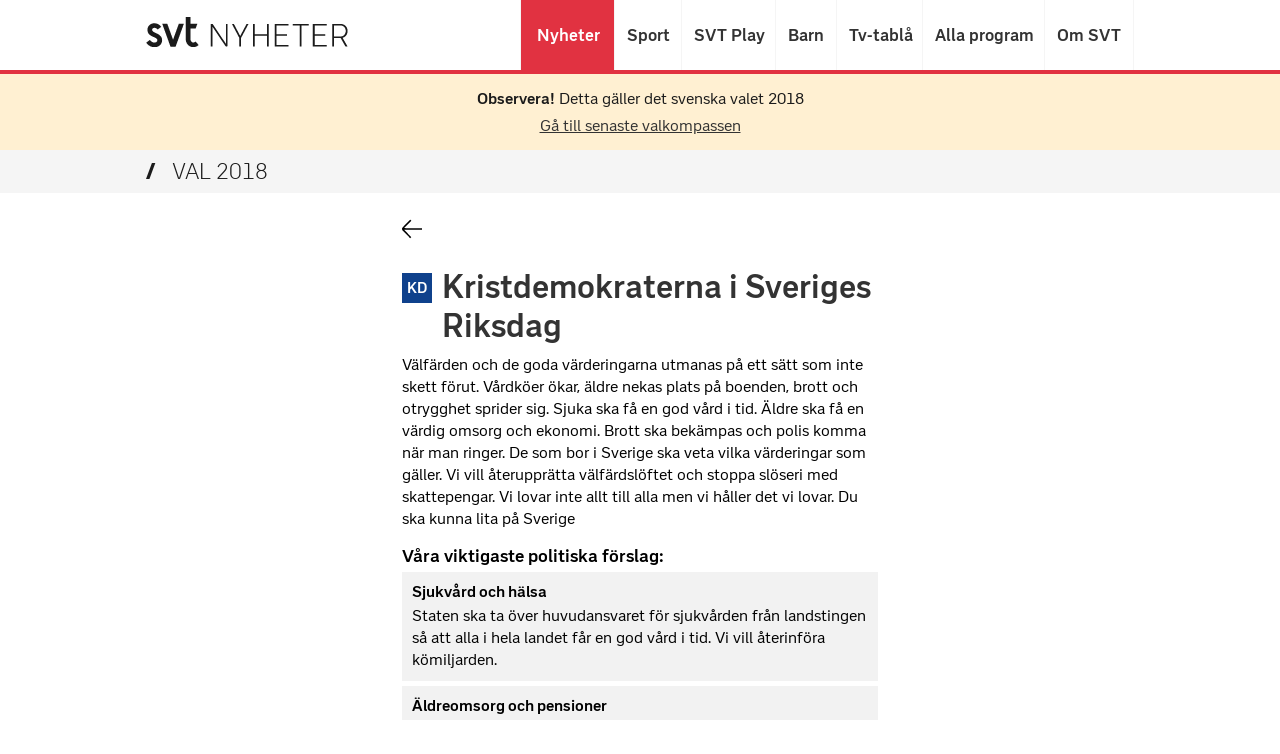

--- FILE ---
content_type: text/html
request_url: https://valkompass.svt.se/2018/kristdemokraterna_riksdag/
body_size: 16697
content:
<!DOCTYPE html><html><head><meta charSet="utf-8" class="next-head"/><link rel="preload" href="/2018/_next/static/Vr4LJuPmImp1a_DLtcmfB/pages/party.js" as="script"/><link rel="preload" href="/2018/_next/static/Vr4LJuPmImp1a_DLtcmfB/pages/_app.js" as="script"/><link rel="preload" href="/2018/_next/static/Vr4LJuPmImp1a_DLtcmfB/pages/_error.js" as="script"/><link rel="preload" href="/2018/_next/static/runtime/webpack-89179faa512dd01fbb62.js" as="script"/><link rel="preload" href="/2018/_next/static/chunks/commons.90da87d4b36f2d4ffa65.js" as="script"/><link rel="preload" href="/2018/_next/static/chunks/styles.254136a371005b740ef9.js" as="script"/><link rel="preload" href="/2018/_next/static/runtime/main-d1f557ca3b0cc4d5d5ab.js" as="script"/><link rel="stylesheet" href="/2018/_next/static/css/commons.7ee03927.chunk.css"/><link rel="stylesheet" href="/2018/_next/static/css/styles.0cc5c502.chunk.css"/><meta name="viewport" content="width=device-width, initial-scale=1, minimum-scale=1"/><style></style><base href="/2018/"/></head><body><div id="__next"><div><header class="nyh_header___2Vxbh" role="banner"><div class="nyh_header__container___1Iga1"><nav class="nyh_navigation___3g4ts"><a class="nyh_navigation__nyh_logo___9JzSi" href="https://www.svt.se/" tabindex="-1"><img class="nyh_navigation__nyh_logo-img___27Qa1" src="static/svt-nyheter-logo_3.svg" alt="SVT Nyheter"/></a><ul class="nyh_navigation__list___20ZQA"><li class="nyh_navigation__list-item___1Brkv nyh_navigation__list-item--dropdown-placement-right___FWoTo"><a class="nyh_navigation__link___3jIJs nyh_navigation__link--active___1ogfM undefined" data-title="Nyheter" href="https://www.svt.se/">Nyheter</a></li><li class="nyh_navigation__list-item___1Brkv nyh_navigation__list-item--dropdown-placement-right___FWoTo"><a class="nyh_navigation__link___3jIJs" data-title="Lokalt" href="https://www.svt.se/nyheter/lokalt/">Lokalt</a></li><li class="nyh_navigation__list-item___1Brkv"><a class="nyh_navigation__link___3jIJs" data-title="Sport" href="https://www.svt.se/sport/">Sport</a></li><li class="nyh_navigation__list-item___1Brkv"><a class="nyh_navigation__link___3jIJs" data-title="SVT Play" href="https://www.svtplay.se">SVT Play</a></li><li class="nyh_navigation__list-item___1Brkv"><a class="nyh_navigation__link___3jIJs" data-title="Barn" href="https://www.svt.se/barnkanalen/">Barn</a></li><li class="nyh_navigation__list-item___1Brkv"><a class="nyh_navigation__link___3jIJs" data-title="Tv-tablå" href="https://www.svtplay.se/kanaler">Tv-tablå</a></li><li class="nyh_navigation__list-item___1Brkv"><a class="nyh_navigation__link___3jIJs" data-title="Alla program" href="https://www.svtplay.se/program">Alla program</a></li><li class="nyh_navigation__list-item___1Brkv"><a class="nyh_navigation__link___3jIJs" data-title="Om SVT" href="https://www.svt.se/omoss">Om SVT</a></li></ul></nav></div><div style="background-color:#fff0d2;padding:15px 12px;color:#1b1b1b;text-align:center"><p style="margin:0"><strong>Observera!</strong> Detta gäller det svenska valet 2018</p><a href="https://valkompass.svt.se" style="display:block;padding-top:0.5em;color:#333 !important">Gå till senaste valkompassen</a></div><div class="nyh_section-header___3vB42"><div class="nyh_section-header__inner___23f6L"><h1 class="nyh_section-header__title___E8ydY"><a href="./" class="nyh_section-header__link___6ofIm"><span aria-hidden="true">√</span>Val 2018</a></h1></div></div></header></div><div><section class="section___1M3U-"><div><section class="mainSection___v177S section___1M3U- nomargin___Egmhs"><a href="javascript:void(0)"><img src="[data-uri]" class="backicon___2IkdT"/></a></section><section class="mainSection___v177S section___1M3U- nomargin___Egmhs"><h2 class="h2___frUVX heading-large___2LF0u"><span class="figure___1xens"><figure class="partyfigure___2S0Ro partyfigure-2___3jWqz party-color-kd___3Yf2w">KD</figure></span><span class="text___WEyeG">Kristdemokraterna<!-- --> i <!-- -->Sveriges Riksdag</span></h2><p class="text___3-bji normal___2JmFT copy___2Jm2F">Välfärden och de goda värderingarna utmanas på ett sätt som inte skett förut. Vårdköer ökar, äldre nekas plats på boenden, brott och otrygghet sprider sig. Sjuka ska få en god vård i tid. Äldre ska få en värdig omsorg och ekonomi. Brott ska bekämpas och polis komma när man ringer. De som bor i Sverige ska veta vilka värderingar som gäller. Vi vill återupprätta välfärdslöftet och stoppa slöseri med skattepengar. Vi lovar inte allt till alla men vi håller det vi lovar. Du ska kunna lita på Sverige</p><h3 class="h3___26GkU heading-small___3Tr0D">Våra viktigaste politiska förslag:</h3><ul class="list___28ECv unorderedList___3aDiV list__proposals___3vnPC"><li><h5 class="h5___7gFjL heading-extra-small___2I_aU">Sjukvård och hälsa</h5><p class="text___3-bji nomargin___2TgbF normal___2JmFT copy___2Jm2F">Staten ska ta över huvudansvaret för sjukvården från landstingen så att alla i hela landet får en god vård i tid. Vi vill återinföra kömiljarden.</p></li><li><h5 class="h5___7gFjL heading-extra-small___2I_aU">Äldreomsorg och pensioner</h5><p class="text___3-bji nomargin___2TgbF normal___2JmFT copy___2Jm2F">Bygg fler äldreboenden och inför en äldreboendegaranti så att alla över 85 år får lagstadgad rätt till ett anpassat boende, utan biståndsbedömning.</p></li><li><h5 class="h5___7gFjL heading-extra-small___2I_aU">Lag och ordning</h5><p class="text___3-bji nomargin___2TgbF normal___2JmFT copy___2Jm2F">Vi vill utbilda och anställa 10 000 fler poliser för att säkra tryggheten. Vi vill skärpa straffen för vålds- och sexualbrott.
 </p></li><li><h5 class="h5___7gFjL heading-extra-small___2I_aU">Äldreomsorg och pensioner</h5><p class="text___3-bji nomargin___2TgbF normal___2JmFT copy___2Jm2F">Vi vill slopa pensionärsskatten. Skatten på arbete och pension ska vara lika låg. Vi vill också höja BTP (bostadstillägg för pensionärer).</p></li><li><h5 class="h5___7gFjL heading-extra-small___2I_aU">Övrigt</h5><p class="text___3-bji nomargin___2TgbF normal___2JmFT copy___2Jm2F">Ingen kvotering av föräldraförsäkringen, dagarna ska fritt kunna överlåtas mellan föräldrar eller närstående. Föräldrar, inte politiker, ska bestämma.</p></li></ul><div class="qa___2p2IU"><div><h5 class="h5___7gFjL heading-extra-small___2I_aU">Hur vill ni att det politiska styret ska se ut hos er efter valet 2018?</h5><p class="text___3-bji normal___2JmFT copy___2Jm2F">Vi går till val på att bilda en alliansregering.</p></div><div><h5 class="h5___7gFjL heading-extra-small___2I_aU">Finns det något parti som ni INTE kan tänka er att styra tillsammans med efter valet i höst?</h5><p class="text___3-bji normal___2JmFT copy___2Jm2F">Vi går till val på att bilda en alliansregering.</p></div></div><button class="svtCompassNoTouch__foc-outline collapseButton___30M8x button-div___3Gh8V" aria-expanded="true"><h3 class="buttonlabel___3-aCR h3___26GkU heading-small___3Tr0D nomargin___3t_Zo">Kompassvaren</h3><div><img src="[data-uri]" class="collapseButtonicon___3WAS_"/></div></button><section class="answersection___93IGL section___1M3U- grey___12C6X"><div>En förmögenhetsskatt ska återinföras</div><div class="answerrow___2vKwx"><div class="answerlabel___3p9Zj">Svar:</div><div class="answertext___3cw7b"><img src="[data-uri]" class="answericon___2Ctii"/>Mycket dåligt förslag</div></div></section><section class="answersection___93IGL section___1M3U- grey___12C6X"><div>Rutavdraget ska utökas kraftigt</div><div class="answerrow___2vKwx"><div class="answerlabel___3p9Zj">Svar:</div><div class="answertext___3cw7b"><img src="[data-uri]" class="answericon___2Ctii"/>Mycket bra förslag</div></div><button class="svtCompassNoTouch__foc-outline commentbutton___1TAlX button-div___3Gh8V" aria-expanded="false"><div class="commentlabel___STcnx">Argument</div><div class="commentCollapseButtonIconWrapper___1VDuT"><img src="[data-uri]" class="commentCollapseButtonIcon___1Up2u"/></div></button></section><section class="answersection___93IGL section___1M3U- grey___12C6X"><div>Amorteringskraven på bostadslån ska tas bort</div><div class="answerrow___2vKwx"><div class="answerlabel___3p9Zj">Svar:</div><div class="answertext___3cw7b"><img src="[data-uri]" class="answericon___2Ctii"/>Ganska bra förslag</div></div><button class="svtCompassNoTouch__foc-outline commentbutton___1TAlX button-div___3Gh8V" aria-expanded="false"><div class="commentlabel___STcnx">Argument</div><div class="commentCollapseButtonIconWrapper___1VDuT"><img src="[data-uri]" class="commentCollapseButtonIcon___1Up2u"/></div></button></section><section class="answersection___93IGL section___1M3U- grey___12C6X"><div>Statens investeringsstöd till byggande av  nya hyresrätter ska tas bort</div><div class="answerrow___2vKwx"><div class="answerlabel___3p9Zj">Svar:</div><div class="answertext___3cw7b"><img src="[data-uri]" class="answericon___2Ctii"/>Mycket bra förslag</div></div><button class="svtCompassNoTouch__foc-outline commentbutton___1TAlX button-div___3Gh8V" aria-expanded="false"><div class="commentlabel___STcnx">Argument</div><div class="commentCollapseButtonIconWrapper___1VDuT"><img src="[data-uri]" class="commentCollapseButtonIcon___1Up2u"/></div></button></section><section class="answersection___93IGL section___1M3U- grey___12C6X"><div>Sverige ska vara mångkulturellt</div><div class="answerrow___2vKwx"><div class="answerlabel___3p9Zj">Svar:</div><div class="answertext___3cw7b"><img src="[data-uri]" class="answericon___2Ctii"/>Ganska dåligt förslag</div></div><button class="svtCompassNoTouch__foc-outline commentbutton___1TAlX button-div___3Gh8V" aria-expanded="false"><div class="commentlabel___STcnx">Argument</div><div class="commentCollapseButtonIconWrapper___1VDuT"><img src="[data-uri]" class="commentCollapseButtonIcon___1Up2u"/></div></button></section><section class="answersection___93IGL section___1M3U- grey___12C6X"><div>Sverige ska ta emot färre flyktingar</div><div class="answerrow___2vKwx"><div class="answerlabel___3p9Zj">Svar:</div><div class="answertext___3cw7b"><img src="[data-uri]" class="answericon___2Ctii"/>Ganska bra förslag</div></div></section><section class="answersection___93IGL section___1M3U- grey___12C6X"><div>Böneutrop i offentliga miljöer ska stoppas</div><div class="answerrow___2vKwx"><div class="answerlabel___3p9Zj">Svar:</div><div class="answertext___3cw7b"><img src="[data-uri]" class="answericon___2Ctii"/>Ganska bra förslag</div></div><button class="svtCompassNoTouch__foc-outline commentbutton___1TAlX button-div___3Gh8V" aria-expanded="false"><div class="commentlabel___STcnx">Argument</div><div class="commentCollapseButtonIconWrapper___1VDuT"><img src="[data-uri]" class="commentCollapseButtonIcon___1Up2u"/></div></button></section><section class="answersection___93IGL section___1M3U- grey___12C6X"><div>Inträdesjobb med sänkt ingångslön ska införas för nyanlända</div><div class="answerrow___2vKwx"><div class="answerlabel___3p9Zj">Svar:</div><div class="answertext___3cw7b"><img src="[data-uri]" class="answericon___2Ctii"/>Mycket bra förslag</div></div><button class="svtCompassNoTouch__foc-outline commentbutton___1TAlX button-div___3Gh8V" aria-expanded="false"><div class="commentlabel___STcnx">Argument</div><div class="commentCollapseButtonIconWrapper___1VDuT"><img src="[data-uri]" class="commentCollapseButtonIcon___1Up2u"/></div></button></section><section class="answersection___93IGL section___1M3U- grey___12C6X"><div>Könskvotering ska införas med minst 40% av vardera könet i börsbolagens styrelser</div><div class="answerrow___2vKwx"><div class="answerlabel___3p9Zj">Svar:</div><div class="answertext___3cw7b"><img src="[data-uri]" class="answericon___2Ctii"/>Mycket dåligt förslag</div></div><button class="svtCompassNoTouch__foc-outline commentbutton___1TAlX button-div___3Gh8V" aria-expanded="false"><div class="commentlabel___STcnx">Argument</div><div class="commentCollapseButtonIconWrapper___1VDuT"><img src="[data-uri]" class="commentCollapseButtonIcon___1Up2u"/></div></button></section><section class="answersection___93IGL section___1M3U- grey___12C6X"><div>Föräldraförsäkringen ska enligt lag delas lika</div><div class="answerrow___2vKwx"><div class="answerlabel___3p9Zj">Svar:</div><div class="answertext___3cw7b"><img src="[data-uri]" class="answericon___2Ctii"/>Mycket dåligt förslag</div><div class="important___27yi2"><span>Viktig fråga</span></div></div><button class="svtCompassNoTouch__foc-outline commentbutton___1TAlX button-div___3Gh8V" aria-expanded="false"><div class="commentlabel___STcnx">Argument</div><div class="commentCollapseButtonIconWrapper___1VDuT"><img src="[data-uri]" class="commentCollapseButtonIcon___1Up2u"/></div></button></section><section class="answersection___93IGL section___1M3U- grey___12C6X"><div>Kulturen ska till större del finansieras av privata aktörer</div><div class="answerrow___2vKwx"><div class="answerlabel___3p9Zj">Svar:</div><div class="answertext___3cw7b"><img src="[data-uri]" class="answericon___2Ctii"/>Ganska bra förslag</div></div><button class="svtCompassNoTouch__foc-outline commentbutton___1TAlX button-div___3Gh8V" aria-expanded="false"><div class="commentlabel___STcnx">Argument</div><div class="commentCollapseButtonIconWrapper___1VDuT"><img src="[data-uri]" class="commentCollapseButtonIcon___1Up2u"/></div></button></section><section class="answersection___93IGL section___1M3U- grey___12C6X"><div>Arbetsförmedlingen ska avskaffas</div><div class="answerrow___2vKwx"><div class="answerlabel___3p9Zj">Svar:</div><div class="answertext___3cw7b"><img src="[data-uri]" class="answericon___2Ctii"/>Mycket bra förslag</div></div><button class="svtCompassNoTouch__foc-outline commentbutton___1TAlX button-div___3Gh8V" aria-expanded="false"><div class="commentlabel___STcnx">Argument</div><div class="commentCollapseButtonIconWrapper___1VDuT"><img src="[data-uri]" class="commentCollapseButtonIcon___1Up2u"/></div></button></section><section class="answersection___93IGL section___1M3U- grey___12C6X"><div>Småföretag ska undantas helt från turordningsreglerna vid uppsägningar</div><div class="answerrow___2vKwx"><div class="answerlabel___3p9Zj">Svar:</div><div class="answertext___3cw7b"><img src="[data-uri]" class="answericon___2Ctii"/>Ganska bra förslag</div></div><button class="svtCompassNoTouch__foc-outline commentbutton___1TAlX button-div___3Gh8V" aria-expanded="false"><div class="commentlabel___STcnx">Argument</div><div class="commentCollapseButtonIconWrapper___1VDuT"><img src="[data-uri]" class="commentCollapseButtonIcon___1Up2u"/></div></button></section><section class="answersection___93IGL section___1M3U- grey___12C6X"><div>Skatten på arbete ska sänkas</div><div class="answerrow___2vKwx"><div class="answerlabel___3p9Zj">Svar:</div><div class="answertext___3cw7b"><img src="[data-uri]" class="answericon___2Ctii"/>Mycket bra förslag</div></div><button class="svtCompassNoTouch__foc-outline commentbutton___1TAlX button-div___3Gh8V" aria-expanded="false"><div class="commentlabel___STcnx">Argument</div><div class="commentCollapseButtonIconWrapper___1VDuT"><img src="[data-uri]" class="commentCollapseButtonIcon___1Up2u"/></div></button></section><section class="answersection___93IGL section___1M3U- grey___12C6X"><div>Polisen ska prioritera att söka upp och avvisa asylsökande som fått avslag</div><div class="answerrow___2vKwx"><div class="answerlabel___3p9Zj">Svar:</div><div class="answertext___3cw7b"><img src="[data-uri]" class="answericon___2Ctii"/>Ganska bra förslag</div></div><button class="svtCompassNoTouch__foc-outline commentbutton___1TAlX button-div___3Gh8V" aria-expanded="false"><div class="commentlabel___STcnx">Argument</div><div class="commentCollapseButtonIconWrapper___1VDuT"><img src="[data-uri]" class="commentCollapseButtonIcon___1Up2u"/></div></button></section><section class="answersection___93IGL section___1M3U- grey___12C6X"><div>Avskaffa villkorlig frigivning så att dömda sitter strafftiden ut</div><div class="answerrow___2vKwx"><div class="answerlabel___3p9Zj">Svar:</div><div class="answertext___3cw7b"><img src="[data-uri]" class="answericon___2Ctii"/>Ganska bra förslag</div></div><button class="svtCompassNoTouch__foc-outline commentbutton___1TAlX button-div___3Gh8V" aria-expanded="false"><div class="commentlabel___STcnx">Argument</div><div class="commentCollapseButtonIconWrapper___1VDuT"><img src="[data-uri]" class="commentCollapseButtonIcon___1Up2u"/></div></button></section><section class="answersection___93IGL section___1M3U- grey___12C6X"><div>Tiggeri ska förbjudas</div><div class="answerrow___2vKwx"><div class="answerlabel___3p9Zj">Svar:</div><div class="answertext___3cw7b"><img src="[data-uri]" class="answericon___2Ctii"/>Ganska bra förslag</div></div><button class="svtCompassNoTouch__foc-outline commentbutton___1TAlX button-div___3Gh8V" aria-expanded="false"><div class="commentlabel___STcnx">Argument</div><div class="commentCollapseButtonIconWrapper___1VDuT"><img src="[data-uri]" class="commentCollapseButtonIcon___1Up2u"/></div></button></section><section class="answersection___93IGL section___1M3U- grey___12C6X"><div>Skatten på flygresor ska tas bort</div><div class="answerrow___2vKwx"><div class="answerlabel___3p9Zj">Svar:</div><div class="answertext___3cw7b"><img src="[data-uri]" class="answericon___2Ctii"/>Ganska bra förslag</div></div><button class="svtCompassNoTouch__foc-outline commentbutton___1TAlX button-div___3Gh8V" aria-expanded="false"><div class="commentlabel___STcnx">Argument</div><div class="commentCollapseButtonIconWrapper___1VDuT"><img src="[data-uri]" class="commentCollapseButtonIcon___1Up2u"/></div></button></section><section class="answersection___93IGL section___1M3U- grey___12C6X"><div>Förbjud nyförsäljning av bensin- och dieselbilar från och med år 2025</div><div class="answerrow___2vKwx"><div class="answerlabel___3p9Zj">Svar:</div><div class="answertext___3cw7b"><img src="[data-uri]" class="answericon___2Ctii"/>Ganska dåligt förslag</div></div><button class="svtCompassNoTouch__foc-outline commentbutton___1TAlX button-div___3Gh8V" aria-expanded="false"><div class="commentlabel___STcnx">Argument</div><div class="commentCollapseButtonIconWrapper___1VDuT"><img src="[data-uri]" class="commentCollapseButtonIcon___1Up2u"/></div></button></section><section class="answersection___93IGL section___1M3U- grey___12C6X"><div>Engångsartiklar gjorda av plast ska förbjudas</div><div class="answerrow___2vKwx"><div class="answerlabel___3p9Zj">Svar:</div><div class="answertext___3cw7b"><img src="[data-uri]" class="answericon___2Ctii"/>Ganska bra förslag</div></div><button class="svtCompassNoTouch__foc-outline commentbutton___1TAlX button-div___3Gh8V" aria-expanded="false"><div class="commentlabel___STcnx">Argument</div><div class="commentCollapseButtonIconWrapper___1VDuT"><img src="[data-uri]" class="commentCollapseButtonIcon___1Up2u"/></div></button></section><section class="answersection___93IGL section___1M3U- grey___12C6X"><div>Kärnkraften ska byggas ut</div><div class="answerrow___2vKwx"><div class="answerlabel___3p9Zj">Svar:</div><div class="answertext___3cw7b"><img src="[data-uri]" class="answericon___2Ctii"/>Ganska bra förslag</div></div><button class="svtCompassNoTouch__foc-outline commentbutton___1TAlX button-div___3Gh8V" aria-expanded="false"><div class="commentlabel___STcnx">Argument</div><div class="commentCollapseButtonIconWrapper___1VDuT"><img src="[data-uri]" class="commentCollapseButtonIcon___1Up2u"/></div></button></section><section class="answersection___93IGL section___1M3U- grey___12C6X"><div>Ett skriftligt omdöme i ordning och uppförande ska införas i grundskolan</div><div class="answerrow___2vKwx"><div class="answerlabel___3p9Zj">Svar:</div><div class="answertext___3cw7b"><img src="[data-uri]" class="answericon___2Ctii"/>Mycket bra förslag</div></div><button class="svtCompassNoTouch__foc-outline commentbutton___1TAlX button-div___3Gh8V" aria-expanded="false"><div class="commentlabel___STcnx">Argument</div><div class="commentCollapseButtonIconWrapper___1VDuT"><img src="[data-uri]" class="commentCollapseButtonIcon___1Up2u"/></div></button></section><section class="answersection___93IGL section___1M3U- grey___12C6X"><div>Religiösa friskolor ska förbjudas</div><div class="answerrow___2vKwx"><div class="answerlabel___3p9Zj">Svar:</div><div class="answertext___3cw7b"><img src="[data-uri]" class="answericon___2Ctii"/>Mycket dåligt förslag</div></div><button class="svtCompassNoTouch__foc-outline commentbutton___1TAlX button-div___3Gh8V" aria-expanded="false"><div class="commentlabel___STcnx">Argument</div><div class="commentCollapseButtonIconWrapper___1VDuT"><img src="[data-uri]" class="commentCollapseButtonIcon___1Up2u"/></div></button></section><section class="answersection___93IGL section___1M3U- grey___12C6X"><div>Staten ska ta över ansvaret för skolan från kommunerna</div><div class="answerrow___2vKwx"><div class="answerlabel___3p9Zj">Svar:</div><div class="answertext___3cw7b"><img src="[data-uri]" class="answericon___2Ctii"/>Ganska dåligt förslag</div></div><button class="svtCompassNoTouch__foc-outline commentbutton___1TAlX button-div___3Gh8V" aria-expanded="false"><div class="commentlabel___STcnx">Argument</div><div class="commentCollapseButtonIconWrapper___1VDuT"><img src="[data-uri]" class="commentCollapseButtonIcon___1Up2u"/></div></button></section><section class="answersection___93IGL section___1M3U- grey___12C6X"><div>Friskolornas möjligheter att gå med vinst ska begränsas</div><div class="answerrow___2vKwx"><div class="answerlabel___3p9Zj">Svar:</div><div class="answertext___3cw7b"><img src="[data-uri]" class="answericon___2Ctii"/>Mycket dåligt förslag</div><div class="important___27yi2"><span>Viktig fråga</span></div></div><button class="svtCompassNoTouch__foc-outline commentbutton___1TAlX button-div___3Gh8V" aria-expanded="false"><div class="commentlabel___STcnx">Argument</div><div class="commentCollapseButtonIconWrapper___1VDuT"><img src="[data-uri]" class="commentCollapseButtonIcon___1Up2u"/></div></button></section><section class="answersection___93IGL section___1M3U- grey___12C6X"><div>Arbetsgivaravgiften ska sänkas för företag i glesbygdskommuner</div><div class="answerrow___2vKwx"><div class="answerlabel___3p9Zj">Svar:</div><div class="answertext___3cw7b"><img src="[data-uri]" class="answericon___2Ctii"/>Ganska dåligt förslag</div></div><button class="svtCompassNoTouch__foc-outline commentbutton___1TAlX button-div___3Gh8V" aria-expanded="false"><div class="commentlabel___STcnx">Argument</div><div class="commentCollapseButtonIconWrapper___1VDuT"><img src="[data-uri]" class="commentCollapseButtonIcon___1Up2u"/></div></button></section><section class="answersection___93IGL section___1M3U- grey___12C6X"><div>Ändra strandskyddslagen så att det blir lättare att bygga strandnära</div><div class="answerrow___2vKwx"><div class="answerlabel___3p9Zj">Svar:</div><div class="answertext___3cw7b"><img src="[data-uri]" class="answericon___2Ctii"/>Mycket bra förslag</div></div><button class="svtCompassNoTouch__foc-outline commentbutton___1TAlX button-div___3Gh8V" aria-expanded="false"><div class="commentlabel___STcnx">Argument</div><div class="commentCollapseButtonIconWrapper___1VDuT"><img src="[data-uri]" class="commentCollapseButtonIcon___1Up2u"/></div></button></section><section class="answersection___93IGL section___1M3U- grey___12C6X"><div>Omfördela mer pengar från rika till fattiga kommuner</div><div class="answerrow___2vKwx"><div class="answerlabel___3p9Zj">Svar:</div><div class="answertext___3cw7b"><img src="[data-uri]" class="answericon___2Ctii"/>Mycket dåligt förslag</div></div><button class="svtCompassNoTouch__foc-outline commentbutton___1TAlX button-div___3Gh8V" aria-expanded="false"><div class="commentlabel___STcnx">Argument</div><div class="commentCollapseButtonIconWrapper___1VDuT"><img src="[data-uri]" class="commentCollapseButtonIcon___1Up2u"/></div></button></section><section class="answersection___93IGL section___1M3U- grey___12C6X"><div>Sverige ska bli medlem i NATO</div><div class="answerrow___2vKwx"><div class="answerlabel___3p9Zj">Svar:</div><div class="answertext___3cw7b"><img src="[data-uri]" class="answericon___2Ctii"/>Mycket bra förslag</div></div></section><section class="answersection___93IGL section___1M3U- grey___12C6X"><div>Sverige ska lämna EU</div><div class="answerrow___2vKwx"><div class="answerlabel___3p9Zj">Svar:</div><div class="answertext___3cw7b"><img src="[data-uri]" class="answericon___2Ctii"/>Mycket dåligt förslag</div></div><button class="svtCompassNoTouch__foc-outline commentbutton___1TAlX button-div___3Gh8V" aria-expanded="false"><div class="commentlabel___STcnx">Argument</div><div class="commentCollapseButtonIconWrapper___1VDuT"><img src="[data-uri]" class="commentCollapseButtonIcon___1Up2u"/></div></button></section><section class="answersection___93IGL section___1M3U- grey___12C6X"><div>Staten ska ta över ansvaret för sjukvården från landstingen</div><div class="answerrow___2vKwx"><div class="answerlabel___3p9Zj">Svar:</div><div class="answertext___3cw7b"><img src="[data-uri]" class="answericon___2Ctii"/>Mycket bra förslag</div><div class="important___27yi2"><span>Viktig fråga</span></div></div><button class="svtCompassNoTouch__foc-outline commentbutton___1TAlX button-div___3Gh8V" aria-expanded="false"><div class="commentlabel___STcnx">Argument</div><div class="commentCollapseButtonIconWrapper___1VDuT"><img src="[data-uri]" class="commentCollapseButtonIcon___1Up2u"/></div></button></section><section class="answersection___93IGL section___1M3U- grey___12C6X"><div>Ett tredje kön ska införas för de som varken känner sig som man eller kvinna</div><div class="answerrow___2vKwx"><div class="answerlabel___3p9Zj">Svar:</div><div class="answertext___3cw7b"><img src="[data-uri]" class="answericon___2Ctii"/>Mycket dåligt förslag</div></div></section><section class="answersection___93IGL section___1M3U- grey___12C6X"><div>Vilka av följande områden ska prioriteras i statens budget?</div><ul class="unorderedList___2ZmjA copy___2Jm2F"><li><img src="[data-uri]" class="checkIcon___C7yRi"/><div class="answerText___2nw14">Pensioner och stöd till äldre</div></li><li><img src="[data-uri]" class="checkIcon___C7yRi"/><div class="answerText___2nw14">Polis och rättsväsende</div></li><li><img src="[data-uri]" class="checkIcon___C7yRi"/><div class="answerText___2nw14">Sjuka och personer med funktionsnedsättning</div></li></ul></section><hr class="hr___2BjWX"/><ul class="list___28ECv unorderedList___3aDiV"><li><h3 class="h3___26GkU heading-small___3Tr0D">E-post</h3><p class="text___3-bji normal___2JmFT copy___2Jm2F"><a href="mailto:info@kristdemokraterna.se" class="contactLink___3c2YC link___16rxN">info@kristdemokraterna.se</a></p></li><li><h3 class="h3___26GkU heading-small___3Tr0D">Facebook</h3><p class="text___3-bji normal___2JmFT copy___2Jm2F">Kristdemokraterna</p></li><li><h3 class="h3___26GkU heading-small___3Tr0D">Twitter</h3><p class="text___3-bji normal___2JmFT copy___2Jm2F">https://twitter.com/kdriks</p></li><li><h3 class="h3___26GkU heading-small___3Tr0D">Webbplats</h3><p class="text___3-bji normal___2JmFT copy___2Jm2F"><a href="http://www.kristdemokraterna.se" rel="nofollow" class="contactLink___3c2YC link___16rxN">kristdemokraterna.se</a></p></li></ul></section></div></section></div><footer class="nyh_svt-footer nyh-reset nyh_js-topnavigation"><div class="nyh_static-footer"><div class="nyh_static-footer__content"><div class="nyh_static-footer__logo"><a class="nyh_static-footer__logo-link" href="https://www.svt.se/"><img alt="SVT Nyheter Förstasida" class="nyh_static-footer__logo-img" data-png="https://www.svtstatic.se/resources/svtservice-n-render/svt-nyheter-logo-inverted_1.png" src="https://www.svtstatic.se/resources/svtservice-n-render/svt-nyheter-logo-inverted_1.svg"/></a></div><div class="nyh_static-footer__info"><span class="nyh_static-footer__info-item"><span class="nyh_static-footer__label">Ansvarig utgivare:</span> <a class="nyh_static-footer__link" href="mailto:micke.pettersson@svt.se">Mikael Pettersson</a><span class="nyh_static-footer__separator">|</span></span><span class="nyh_static-footer__info-item"><a class="nyh_static-footer__link" href="https://www.svt.se/nyheter/sa-kontaktar-du-svt-nyheter">Kontakta SVT Nyheter</a><span class="nyh_static-footer__separator">|</span></span><span class="nyh_static-footer__info-item"><strong>© Sveriges Television AB</strong></span></div></div></div></footer></div><script>__NEXT_DATA__ = {"props":{"pageProps":{}},"page":"/party","pathname":"/party","query":{"answers":[{"answer":"a","comment":"","id":4434,"important":false,"question":{"title":"En förmögenhetsskatt ska återinföras","type":"STATEMENT"}},{"answer":"d","comment":"Vi vill höja avdragstaket från 25 000 till 75 000 och bredda RUT att gälla exempelvis flyttjänster och matlagning i hemmet.","id":4442,"important":false,"question":{"title":"Rutavdraget ska utökas kraftigt","type":"STATEMENT"}},{"answer":"c","comment":"Vi är emot det skärpta amorteringskravet. Istället för fler regler som slår mot rörligheten, såsom skärpt amorteringskrav, vill vi se nedtrappade ränteavdrag. Nedtrappningen av ränteavdraget ska ske varsamt, under en längre tid och hushållen bör kompenseras främst genom sänkta inkomstskatter.","id":4438,"important":false,"question":{"title":"Amorteringskraven på bostadslån ska tas bort","type":"STATEMENT"}},{"answer":"d","comment":"Vi vill avskaffa subventionerna. Erfarenheten från tidigare subventioner är att det driver upp byggkostnaderna, försämrar konkurrensen och gör att byggandet inte blir optimalt. ","id":4446,"important":false,"question":{"title":"Statens investeringsstöd till byggande av  nya hyresrätter ska tas bort","type":"STATEMENT"}},{"answer":"b","comment":"Vi tar emot människor på flykt av moraliska skäl och arbetskraftsinvandring därför att kompetens och arbetskraft behövs. Vi tar inte emot därför att människor har en viss etnicitet. Att kvotera människor för att uppnå mångfald är fel. Sverige ska vara ett hem och samhällsgemenskap för alla människor som bor här, oavsett etniskt ursprung.","id":4450,"important":false,"question":{"title":"Sverige ska vara mångkulturellt","type":"STATEMENT"}},{"answer":"c","comment":"","id":4454,"important":false,"question":{"title":"Sverige ska ta emot färre flyktingar","type":"STATEMENT"}},{"answer":"c","comment":"Böneutrop får prövas på samma sätt som torgmöten och andra manifestationer enligt dagens regler. Men frekvent återkommande böneutrop är något annat. Vi är emot institutionaliserade, återkommande böneutrop, som människor inte kan undkomma i sina hem. ","id":4490,"important":false,"question":{"title":"Böneutrop i offentliga miljöer ska stoppas","type":"STATEMENT"}},{"answer":"d","comment":"Vi vill införa inträdesjobb för nyanlända och unga under 23 år utan gymnasieexamen, med en lägre ingångslön och slopade arbetsgivaravgifter. Det ökar möjligheterna att gå från bidrag till arbete.","id":4462,"important":false,"question":{"title":"Inträdesjobb med sänkt ingångslön ska införas för nyanlända","type":"STATEMENT"}},{"answer":"a","comment":"Tillsättningar ska ske utifrån meriter, inte utifrån kön, ursprung eller ålder. Däremot har  vi medverkat till en jämnare könsfördelning på ledande befattningar inom staten vilket vi tycker är en positiv strävan.","id":4466,"important":false,"question":{"title":"Könskvotering ska införas med minst 40% av vardera könet i börsbolagens styrelser","type":"STATEMENT"}},{"answer":"a","comment":"Båda föräldrarna ska ha rätt till lika många dagar vardera men sedan ska de fritt kunna överlåta dagar till varandra eller andra närstående. Vi säger nej till kvotering av föräldraförsäkringen. Föräldrar - inte politiker - vet bäst vad som passar den egna familjen.","id":4474,"important":true,"question":{"title":"Föräldraförsäkringen ska enligt lag delas lika","type":"STATEMENT"}},{"answer":"c","comment":"Vi vill ha en bättre balans i kulturen mellan det civila samhället, det offentliga och det privata. Vi vill därför uppmuntra, stödja och underlätta alternativa finansieringsvägar för kultursektorn och för kulturarbetare.","id":4566,"important":false,"question":{"title":"Kulturen ska till större del finansieras av privata aktörer","type":"STATEMENT"}},{"answer":"d","comment":"Ja, vi vill reformera Arbetsförmedlingen och lägga ner den i sin nuvarande form.","id":4478,"important":false,"question":{"title":"Arbetsförmedlingen ska avskaffas","type":"STATEMENT"}},{"answer":"c","comment":"Vi vill att undantagen från turordningsreglerna i Lagen om anställningsskydd (LAS) utökas till fyra personer oavsett företagets storlek.","id":4482,"important":false,"question":{"title":"Småföretag ska undantas helt från turordningsreglerna vid uppsägningar","type":"STATEMENT"}},{"answer":"d","comment":"Utsatta grupper som unga, nyanlända och långtidsarbetslösa ska få inkomstskattesänkningar som gör att det blir lönsamt att ta ett jobb. Vi föreslår även ett jobbskatteavdrag om 500 kr per förälder.","id":4486,"important":false,"question":{"title":"Skatten på arbete ska sänkas","type":"STATEMENT"}},{"answer":"c","comment":"Vi vill öka antalet utvisningar genom fler förvarsplatser och mer resurser till polisen. Men polisen ska i första hand prioritera grov brottslighet.","id":4458,"important":false,"question":{"title":"Polisen ska prioritera att söka upp och avvisa asylsökande som fått avslag","type":"STATEMENT"}},{"answer":"c","comment":"Villkorlig frigivning ska endast ges personer som har visat en vilja att återanpassas. Först då ska villkorlig frigivning komma i fråga efter att 3/4 av straffet har avtjänats.","id":4494,"important":false,"question":{"title":"Avskaffa villkorlig frigivning så att dömda sitter strafftiden ut","type":"STATEMENT"}},{"answer":"c","comment":"Kommuner ska via den komunala ordningsstadgan kunna förbjuda tiggeri på särskilda platser.","id":4498,"important":false,"question":{"title":"Tiggeri ska förbjudas","type":"STATEMENT"}},{"answer":"c","comment":"Flygets utsläpp måste minska och det vill vi göra genom krav på inblandning av biobränsle, omförhandling av internationella regler som hindrar koldioxidskatt på flyget samt utveckling av ny teknologi. Vi säger nej till flygskatt eftersom den slår ensidigt mot svenskt flyg och är en skatt på flygbiljetter som inte gör skillnad på vilken miljöpåverkan den aktuella flygresan har.","id":4502,"important":false,"question":{"title":"Skatten på flygresor ska tas bort","type":"STATEMENT"}},{"answer":"b","comment":"Vi vill ha en miljömärkningsskala A-G för personbilar. Kriterierna ska successivt skärpas. De sämsta graderna ska få straffavgifter. Detta innebär att det år 2025 kommer att vara mycket olönsamt att köpa en fossildriven bil. Minimikraven på bilar bör samtidigt höjas. Det är rimligt att alla nytillverkade bilar åtminstone ska ha möjlighet till fossilfri drift.","id":4506,"important":false,"question":{"title":"Förbjud nyförsäljning av bensin- och dieselbilar från och med år 2025","type":"STATEMENT"}},{"answer":"c","comment":"Vi ska skapa incitament och tekniska lösningar som innebär att användningen av plast kan minskas, inte minst i engångsartiklar. Det är också viktigt att produkterna återvinns efter användning. I den meningen ska det helst inte finnas några engångsartiklar alls, även om varje artikel bara används en gång i sitt ursprungliga användningsområde.","id":4510,"important":false,"question":{"title":"Engångsartiklar gjorda av plast ska förbjudas","type":"STATEMENT"}},{"answer":"c","comment":"Vi har varit drivande för att befintliga reaktorer ska få ersättas med nya säkrare och mer effektiva reaktorer. Kärnkraften uppfyller ett av de viktigaste kraven som i dag ställs på energiproduktion, nämligen låga utsläpp av växthusgaser. Kärnkraften ska omgärdas av strikta säkerhetskrav som även omfattar slutförvaring av utbränt bränsle. Morgondagens kärnkraft har potential att vara både säkrare och långt mer effektiva än dagens.","id":4514,"important":false,"question":{"title":"Kärnkraften ska byggas ut","type":"STATEMENT"}},{"answer":"d","comment":"Vi är positiva till att det införs ordningsomdöme i skolan, dock ej i betyget.","id":4518,"important":false,"question":{"title":"Ett skriftligt omdöme i ordning och uppförande ska införas i grundskolan","type":"STATEMENT"}},{"answer":"a","comment":"Nej, dåliga skolor eller skolor som inte följer skollagen, oavsett huvudmannaskap eller inriktning, ska vara otillåtna eller stängas.","id":4522,"important":false,"question":{"title":"Religiösa friskolor ska förbjudas","type":"STATEMENT"}},{"answer":"b","comment":"Nej, inte i dagsläget. Om utvecklingen i skolan skulle försämras kan frågan om statlig styrning behöva omprövas. ","id":4526,"important":false,"question":{"title":"Staten ska ta över ansvaret för skolan från kommunerna","type":"STATEMENT"}},{"answer":"a","comment":"Nej, dålig kvalitet och oseriösa aktörer ska bekämpas, inte vinst. Därför behövs tydliga kvalitetskriterier, bra uppföljning och tillsyn.","id":4530,"important":true,"question":{"title":"Friskolornas möjligheter att gå med vinst ska begränsas","type":"STATEMENT"}},{"answer":"b","comment":"Företagsvillkoren i glesbygden är mycket viktig. Att skapa geografiska beskattningszoner är däremot en tveksam åtgärd. Vi vill se generellt goda villkor där företag i alla delar av Sverige kan leva och verka. ","id":4534,"important":false,"question":{"title":"Arbetsgivaravgiften ska sänkas för företag i glesbygdskommuner","type":"STATEMENT"}},{"answer":"d","comment":"Vi vill korta den generella gränsen för strandskyddet till 50 meter. I glest befolkade områden ska huvudregeln däremot vara att byggande är tillåtet oavsett avstånd förutom i områden som pekas ut som skyddsvärda.","id":4538,"important":false,"question":{"title":"Ändra strandskyddslagen så att det blir lättare att bygga strandnära","type":"STATEMENT"}},{"answer":"a","comment":"Staten bör istället vakta så att inte kommunalskatten höjs för enkelt och för ofta, genom att kommuner som har en lägre skattesats än snittet får behålla mer av en skattehöjning, medan kommuner som har en högre skattesats än snittet får behålla mindre av en höjning. ","id":4542,"important":false,"question":{"title":"Omfördela mer pengar från rika till fattiga kommuner","type":"STATEMENT"}},{"answer":"d","comment":"","id":4546,"important":false,"question":{"title":"Sverige ska bli medlem i NATO","type":"STATEMENT"}},{"answer":"a","comment":"Nej, EU-samarbetet ska dock användas på rätt sätt – gränsöverskridande utmaningar ska lösas tillsammans, men allt ska inte beslutas i Bryssel, utan ländernas olikheter måste respekteras och beslut fattas på bästa ändamålsenliga nivå. ","id":4550,"important":false,"question":{"title":"Sverige ska lämna EU","type":"STATEMENT"}},{"answer":"d","comment":"Den medicinska kvaliteten och chansen att överleva en svår diagnos är olika beroende på var i landet du bor. För att alla – i hela landet – ska få tillgång till den bästa vården vill vi att staten ska ta över huvudansvaret för sjukvården.","id":4554,"important":true,"question":{"title":"Staten ska ta över ansvaret för sjukvården från landstingen","type":"STATEMENT"}},{"answer":"a","comment":"","id":4470,"important":false,"question":{"title":"Ett tredje kön ska införas för de som varken känner sig som man eller kvinna","type":"STATEMENT"}},{"answer":[6,7,9],"comment":"","id":4562,"important":false,"question":{"options":["Arbetsmarknadsåtgärder","Barnbidrag och föräldraförsäkring","Infrastruktur och kommunikationer","Försvar och säkerhet","Migration och integration","Pensioner och stöd till äldre","Polis och rättsväsende","Utbildning och forskning","Sjuka och personer med funktionsnedsättning","Sänkta skatter"],"title":"Vilka av följande områden ska prioriteras i statens budget?","type":"MULTIPLE"}}],"contacts":{"email":{"email":"info@kristdemokraterna.se","label":"E-post","type":"email"},"facebook":{"label":"Facebook","text":"Kristdemokraterna","type":"text"},"twitter":{"label":"Twitter","twitter":"https://twitter.com/kdriks","type":"twitter"},"web":{"label":"Webbplats","type":"url","url":"http://www.kristdemokraterna.se"}},"description":"Välfärden och de goda värderingarna utmanas på ett sätt som inte skett förut. Vårdköer ökar, äldre nekas plats på boenden, brott och otrygghet sprider sig. Sjuka ska få en god vård i tid. Äldre ska få en värdig omsorg och ekonomi. Brott ska bekämpas och polis komma när man ringer. De som bor i Sverige ska veta vilka värderingar som gäller. Vi vill återupprätta välfärdslöftet och stoppa slöseri med skattepengar. Vi lovar inte allt till alla men vi håller det vi lovar. Du ska kunna lita på Sverige","different_opinion":"","has_compass_answers":true,"has_profile_page":true,"name":"Kristdemokraterna","not_cooperate":"Vi går till val på att bilda en alliansregering.","proposals":[{"answer":"Staten ska ta över huvudansvaret för sjukvården från landstingen så att alla i hela landet får en god vård i tid. Vi vill återinföra kömiljarden.","label":"Sjukvård och hälsa"},{"answer":"Bygg fler äldreboenden och inför en äldreboendegaranti så att alla över 85 år får lagstadgad rätt till ett anpassat boende, utan biståndsbedömning.","label":"Äldreomsorg och pensioner"},{"answer":"Vi vill utbilda och anställa 10 000 fler poliser för att säkra tryggheten. Vi vill skärpa straffen för vålds- och sexualbrott.\n ","label":"Lag och ordning"},{"answer":"Vi vill slopa pensionärsskatten. Skatten på arbete och pension ska vara lika låg. Vi vill också höja BTP (bostadstillägg för pensionärer).","label":"Äldreomsorg och pensioner"},{"answer":"Ingen kvotering av föräldraförsäkringen, dagarna ska fritt kunna överlåtas mellan föräldrar eller närstående. Föräldrar, inte politiker, ska bestämma.","label":"Övrigt"}],"region":"Sveriges Riksdag","short":"KD","slug":"kristdemokraterna_riksdag","styre":"Vi går till val på att bilda en alliansregering."},"buildId":"Vr4LJuPmImp1a_DLtcmfB","assetPrefix":"/2018/","nextExport":true,"ids":[]};__NEXT_LOADED_PAGES__=[];__NEXT_REGISTER_PAGE=function(r,f){__NEXT_LOADED_PAGES__.push([r, f])}</script><script async="" id="__NEXT_PAGE__/party" src="/2018/_next/static/Vr4LJuPmImp1a_DLtcmfB/pages/party.js"></script><script async="" id="__NEXT_PAGE__/_app" src="/2018/_next/static/Vr4LJuPmImp1a_DLtcmfB/pages/_app.js"></script><script async="" id="__NEXT_PAGE__/_error" src="/2018/_next/static/Vr4LJuPmImp1a_DLtcmfB/pages/_error.js"></script><script src="/2018/_next/static/runtime/webpack-89179faa512dd01fbb62.js" async=""></script><script src="/2018/_next/static/chunks/commons.90da87d4b36f2d4ffa65.js" async=""></script><script src="/2018/_next/static/chunks/styles.254136a371005b740ef9.js" async=""></script><script src="/2018/_next/static/runtime/main-d1f557ca3b0cc4d5d5ab.js" async=""></script></body></html>


--- FILE ---
content_type: text/css
request_url: https://valkompass.svt.se/2018/_next/static/css/commons.7ee03927.chunk.css
body_size: 48317
content:
:root {
  /* Typography */

  /* TODO: Clean this if 14px is smallest and we have it */

  /* button measures */

  /* spacers */

  /* app container margins */

  /* layout constraints */

  /* responsive breakpoints // maybe: --desktop-width: 1024px; */
}

:root {
  /* Palette */

  /* party colors */

  /* different shades of gray */

  /*
  --color-party-small-one: #7d9196;
  --color-party-small-two: #647378;
  --color-party-small-three: #475055;
  --color-party-small-four: #808080;
  --color-party-small-five: #606060;
  */

  // Branding
  --color-news: #e13241;

  /* Specific */

  /* specific backgrounds */ /* TODO: remove? */

  /* link */ /* TODO: Why midnight ? */

  /* BUTTON */

  /* btn - hover */

  /* btn - active and focus */

  /* GHOST BUTTON */

  /* ghst btn - hover */

  /* ghst btn - active and focus */
}

.heading-brand___TOXzs {
  font-family: Publik, sans-serif;
  font-size: 24px;
  line-height: 28.8px;
  text-transform: uppercase;
  font-weight: 300;
  text-align: left;
}

.heading-brand-small___9pFUR {
  font-family: Publik, sans-serif;
  font-size: 16px;
  line-height: 19.2px;
  text-transform: uppercase;
  font-weight: 300;
}

.heading-label___1tMGH {
  font-family: Publik, sans-serif;
  font-size: 14px;
  line-height: 19.2px;
  text-transform: uppercase;
  font-weight: 700;
}

@media (min-width: 768px) {
  .heading-brand___TOXzs {
    font-size: 28px;
  }
}

.heading-large___2LF0u {
  font-family: Publik, sans-serif;
  font-size: 26px;
  line-height: 31.2px;
  font-weight: 700;
  color: #333;
  padding: 0;
  margin: 0 0 0.25em 0;
}

@media (min-width: 768px) {

  .heading-large___2LF0u {

    font-size: 33px;

    line-height: 39.6px;
  }
}

.heading-small___3Tr0D {
  font-family: Publik, sans-serif;
  font-size: 18px;
  line-height: 21.6px;
  font-weight: 700;
  padding: 0;
  margin: 0 0 0.25em 0;
}

.heading-extra-small___2I_aU {
  font-family: Publik, sans-serif;
  font-size: 16px;
  line-height: 19.2px;
  font-weight: 700;
  padding: 0;
  margin: 0 0 0.25em 0;
}

.heading-uppercase___3Z2f1 {
  font-family: Publik, sans-serif;
  font-size: 16px;
  line-height: 19.2px;
  font-weight: 400;
  text-transform: uppercase;
}

.heading-keepcase___2Ycpn {
  font-family: Publik, sans-serif;
  font-size: 16px;
  line-height: 19.2px;
  font-weight: 400;
  padding: 0;
  margin: 0 0 3px 0;
}

.heading-party-box___1LOoP {
  font-family: Publik, sans-serif;
  font-size: 16px;
  font-weight: 700;
  line-height: 2;
  color: #fff;
  margin: 0;
  padding: 0;
  text-transform: uppercase;
  -webkit-font-smoothing: antialiased;
  -moz-osx-font-smoothing: grayscale;
  text-align: center;
}

.copy___2Jm2F {
  font-family: Publik, sans-serif;
  font-weight: 400;
  font-size: 16px;
  line-height: 22.4px;
}

.copy-bold___2Clmu {
  font-family: Publik, sans-serif;
  font-weight: 700;
  font-size: 16px;
  line-height: 22.4px;
}

.copy-large___3I88G {
  font-family: Publik, sans-serif;
  font-weight: 400;
  font-size: 18px;
  line-height: 25.2px;
}

.copy-small___1SM-A {
  font-family: Publik, sans-serif;
  font-weight: 400;
  font-size: 14px;
  line-height: 19.6px;
}

.copy-option___3l07S {
  font-family: Publik, sans-serif;
  font-weight: 400;
  font-size: 14px;
  color: #002b37;
}

.copy-multiple___3s-2e {
  font-family: Publik, sans-serif;
  font-weight: 400;
  font-size: 16px;
}

.link___16rxN {
  font-family: Publik, sans-serif;
  color: #1b1b1b;
  text-decoration: underline;
  position: relative
}

.link___16rxN:hover,
  .link___16rxN:visited,
  .link___16rxN:active {

  color: #1b1b1b;
}

.link___16rxN:active {

  top: 1px;
}

.link___16rxN i {
    display: inline-block;
    font-style: normal;
    margin-right: 0.3em;
    text-decoration: none;
}

/*
.link-fat {
  font-family: var(--base-font-family);
  font-weight: var(--font-weight-bold);
  color: var(--color-text);
  text-decoration: none;
  position: relative;

  i {
    font-weight: var(--font-weight-regular);
    margin-left: 2px;
    margin-right: 3px;
  }

  &:hover,
  &:visited,
  &:active {
    color: var(--color-text);
    text-decoration: none;
  }

  &:active {
    top: 1px;
  }
}
*/

.svt-logo___cXtDj {
  font-family: Publik, sans-serif;
  font-size: 18px;
  color: rgba(0, 43, 55, .5);
}

/* helpers */

.smooth___3ohSk {
  -webkit-font-smoothing: antialiased;
  -moz-osx-font-smoothing: grayscale;
}

:root {
  /* Typography */

  /* TODO: Clean this if 14px is smallest and we have it */

  /* button measures */

  /* spacers */

  /* app container margins */

  /* layout constraints */

  /* responsive breakpoints // maybe: --desktop-width: 1024px; */
}

.card___3iZcz {
  position: relative;
}

@media (min-width: 768px) and (max-width: 991px) {

  .card___3iZcz {
    padding: 0;
  }
}

:root {
  /* Typography */

  /* TODO: Clean this if 14px is smallest and we have it */

  /* button measures */

  /* spacers */

  /* app container margins */

  /* layout constraints */

  /* responsive breakpoints // maybe: --desktop-width: 1024px; */
}

:root {
  /* Palette */

  /* party colors */

  /* different shades of gray */

  /*
  --color-party-small-one: #7d9196;
  --color-party-small-two: #647378;
  --color-party-small-three: #475055;
  --color-party-small-four: #808080;
  --color-party-small-five: #606060;
  */

  // Branding
  --color-news: #e13241;

  /* Specific */

  /* specific backgrounds */ /* TODO: remove? */

  /* link */ /* TODO: Why midnight ? */

  /* BUTTON */

  /* btn - hover */

  /* btn - active and focus */

  /* GHOST BUTTON */

  /* ghst btn - hover */

  /* ghst btn - active and focus */
}

.base-font___2DJDn {
  /* TODO: Move to Typography */
  font-family: Publik, sans-serif;
  -webkit-font-smoothing: antialiased;
  -moz-osx-font-smoothing: grayscale;
}

.choice___3aq5M {
  border: 2px solid #00dcd2;
  background: #f2f2f2;
}

.unorderedList___3aDiV {
  list-style: none;
  margin: 0;
  padding: 0;
}

.button-div___3Gh8V {
  border: none;
  display: block;
  text-align: left;
  width: 100%;
  font-family: Publik, sans-serif
}

.button-div___3Gh8V:hover {

  color: #002b37;
}

.button-div___3Gh8V:focus,
  .button-div___3Gh8V:active {

  outline: none;
}

.button-ghost___d1_y9 {
  cursor: pointer;
  color: #002b37;
  background-color: transparent;
  border: 2px solid transparent;
  text-decoration: underline;
  display: block;
  font-family: Publik, sans-serif;
  font-size: 18px;
  text-align: center;
  padding: 15px 1em 10px;
  border-radius: 4em 4em 4em 4em;
  line-height: 23px;
  font-weight: 400;
  width: 100%
}

.button-ghost___d1_y9:hover {

  color: #002b37;

  background-color: #e6ebeb;

  border: 2px solid #e6ebeb;
}

.button-ghost___d1_y9:focus,
  .button-ghost___d1_y9:active {

  outline: none;

  background-color: #002b37;

  border: 2px solid #002b37;

  color: #fff;
}

.button___22XIE {
  color: #002b37;
  background-color: #fff;
  border: 2px solid #002b37;
  text-decoration: none;
  display: block;
  font-family: Publik, sans-serif;
  font-size: 18px;
  text-align: center;
  padding: 15px 1em 10px;
  border-radius: 4em 4em 4em 4em;

  /* line-height: var(--button-line-height); */
  font-weight: 700;
  -webkit-font-smoothing: antialiased;
  width: 100%
}

.button___22XIE:hover {

  color: #002b37;

  background-color: #e6ebeb;

  border: 2px solid #002b37;
}

.button___22XIE:active,
  .button___22XIE:focus {

  outline: none;

  color: #fff;

  background-color: #002b37;

  border: 2px solid #002b37;
}

/* This class hides content except for screen readers */

.visually-hidden___2ApXe {
  position: absolute;
  left: -10000px;
  top: auto;
  width: 1px;
  height: 1px;
  overflow: hidden;
}

:root {
  /* Typography */

  /* TODO: Clean this if 14px is smallest and we have it */

  /* button measures */

  /* spacers */

  /* app container margins */

  /* layout constraints */

  /* responsive breakpoints // maybe: --desktop-width: 1024px; */
}

:root {
  /* Palette */

  /* party colors */

  /* different shades of gray */

  /*
  --color-party-small-one: #7d9196;
  --color-party-small-two: #647378;
  --color-party-small-three: #475055;
  --color-party-small-four: #808080;
  --color-party-small-five: #606060;
  */

  // Branding
  --color-news: #e13241;

  /* Specific */

  /* specific backgrounds */ /* TODO: remove? */

  /* link */ /* TODO: Why midnight ? */

  /* BUTTON */

  /* btn - hover */

  /* btn - active and focus */

  /* GHOST BUTTON */

  /* ghst btn - hover */

  /* ghst btn - active and focus */
}

.partyfigure___2S0Ro {
  min-width: 30px;
  width: 30px;
  height: 30px;
  line-height: 30px;
  color: #fff;
  text-align: center;
  display: inline-block;
  font-size: 15px;
  font-family: Publik, sans-serif;
  font-weight: 700;
  margin: 0 10px 0 0;
  padding: 0
}

.partyfigure___2S0Ro.partyfigure-1___1rYi3 {

  font-size: 15px;
}

.partyfigure___2S0Ro.partyfigure-2___3jWqz {

  font-size: 15px;
}

.partyfigure___2S0Ro.partyfigure-3___3sWGZ {

  font-size: 12px;
}

.partyfigure___2S0Ro.partyfigure-4___C9mKT {

  font-size: 10px;
}

.partyfigure___2S0Ro.partyfigure-5___26i4B {

  font-size: 9px;
}

.partyfigure___2S0Ro.partyfigure-6___3Afxx {

  font-size: 7px;
}

.small___28nV_ {
  width: 20px;
  line-height: 20px;
  height: 20px;
  font-size: 10px;
  margin-right: 2px;
}

/* Party colors */

.party-color-v___3KzXR {
  background-color: #b9232d;
}

.party-color-s___2VbBx {
  background-color: #e13241;
}

.party-color-mp___1wKcw {
  background-color: #82c882;
}

.party-color-sd___28vsA {
  background-color: #ffc346;
}

.party-color-c___3hwuT {
  background-color: #32a532;
}

.party-color-l___3zl4k {
  background-color: #2891c8;
}

.party-color-m___16PJV {
  background-color: #7dbee1;
}

.party-color-kd___3Yf2w {
  background-color: #0f418c;
}

.party-color-fi___1gecq {
  background-color: #bb3367;
}

.party-color-nocolor___3vi0a,
.party-color-nocolor1___kOidG {
  background-color: #647378;
}

.party-color-nocolor2___2jDy5 {
  background-color: #647378;
}

.party-color-nocolor3___2pecc {
  background-color: #647378;
}

.party-color-nocolor4___bFvbb {
  background-color: #647378;
}

.party-color-nocolor5___1h5Ci {
  background-color: #647378;
}

.party-color-small-one___3vLYe,
.party-color-arp___3IxRk {
  background-color: #647378;
}

.party-color-small-two___2T58c {
  background-color: #647378;
}

.party-color-small-three___1HXax {
  background-color: #647378;
}

.party-color-small-four___2DPWA {
  background-color: #647378;
}

.party-color-small-five___223tg {
  background-color: #647378;
}

:root {
  /* Typography */

  /* TODO: Clean this if 14px is smallest and we have it */

  /* button measures */

  /* spacers */

  /* app container margins */

  /* layout constraints */

  /* responsive breakpoints // maybe: --desktop-width: 1024px; */
}

.h1___16gmn {
}

.h2___frUVX {
  position: relative;
}

.h3___26GkU {
}

.h4___1R36O {
}

.h5___7gFjL {
}

.nomargin___3t_Zo {
  margin: 0 !important;
}

.center___3e6jW {
  text-align: center;
}

.bold___3yAk1 {
  font-weight: 800;
}

:root {
  /* Typography */

  /* TODO: Clean this if 14px is smallest and we have it */

  /* button measures */

  /* spacers */

  /* app container margins */

  /* layout constraints */

  /* responsive breakpoints // maybe: --desktop-width: 1024px; */
}

:root {
  /* Palette */

  /* party colors */

  /* different shades of gray */

  /*
  --color-party-small-one: #7d9196;
  --color-party-small-two: #647378;
  --color-party-small-three: #475055;
  --color-party-small-four: #808080;
  --color-party-small-five: #606060;
  */

  // Branding
  --color-news: #e13241;

  /* Specific */

  /* specific backgrounds */ /* TODO: remove? */

  /* link */ /* TODO: Why midnight ? */

  /* BUTTON */

  /* btn - hover */

  /* btn - active and focus */

  /* GHOST BUTTON */

  /* ghst btn - hover */

  /* ghst btn - active and focus */
}

.text___3-bji {
  margin: 0 0 1em 0;
}

.text___3-bji a {
    color: #1e69aa;
  }

.bold___33B7m {
  font-weight: 700 !important;
}

.normal___2JmFT {
}

.small___1jMnh {
}

.large___3kZGX {
}

.largest___prhkG {
}

.nomargin___2TgbF {
  margin-bottom: 0 !important;
}

:root {
  /* Typography */

  /* TODO: Clean this if 14px is smallest and we have it */

  /* button measures */

  /* spacers */

  /* app container margins */

  /* layout constraints */

  /* responsive breakpoints // maybe: --desktop-width: 1024px; */
}

:root {
  /* Palette */

  /* party colors */

  /* different shades of gray */

  /*
  --color-party-small-one: #7d9196;
  --color-party-small-two: #647378;
  --color-party-small-three: #475055;
  --color-party-small-four: #808080;
  --color-party-small-five: #606060;
  */

  // Branding
  --color-news: #e13241;

  /* Specific */

  /* specific backgrounds */ /* TODO: remove? */

  /* link */ /* TODO: Why midnight ? */

  /* BUTTON */

  /* btn - hover */

  /* btn - active and focus */

  /* GHOST BUTTON */

  /* ghst btn - hover */

  /* ghst btn - active and focus */
}

.section___1M3U- {
  font-family: Publik;
  margin: 0;
  padding: 12px;
  border-top: 1px transparent solid;
}

.normal___1r-Pn {
  background-color: transparent;
}

.transparent___35E0T {
  background-color: transparent;
}

.grey___12C6X {
  border-top: 1px #d2dcdc solid;
  border-bottom: 1px #d2dcdc solid;
  background-color: #f2f2f2
}

.grey___12C6X.grouped___Otvah {

  border-bottom: none;
}

.grey___12C6X.grouped___Otvah:last-child {

  border-bottom: 1px #d2dcdc solid;
}

.white___1EBAG {
  border-top: 1px #d2dcdc solid;
  border-bottom: 1px #d2dcdc solid;
  background-color: #fff
}

.white___1EBAG.grouped___Otvah {

  border-bottom: none;
}

.white___1EBAG.grouped___Otvah:last-child {

  border-bottom: 1px #d2dcdc solid;
}

.lastSection___2djDF {
  padding-bottom: 20px;
}

.dark___1WItf {
  background-color: #002b37;
}

.grouped___Otvah {
  margin: 0 0;
}

.nomargin___Egmhs {
  margin: 0;
}

.nopadding___t1JuD {
  padding-top: 0;
  padding-bottom: 0;
}

.nopaddingBottom___OJZLM {
  padding-bottom: 0;
}


:root {
  /* Typography */

  /* TODO: Clean this if 14px is smallest and we have it */

  /* button measures */

  /* spacers */

  /* app container margins */

  /* layout constraints */

  /* responsive breakpoints // maybe: --desktop-width: 1024px; */
}

:root {
  /* Palette */

  /* party colors */

  /* different shades of gray */

  /*
  --color-party-small-one: #7d9196;
  --color-party-small-two: #647378;
  --color-party-small-three: #475055;
  --color-party-small-four: #808080;
  --color-party-small-five: #606060;
  */

  // Branding
  --color-news: #e13241;

  /* Specific */

  /* specific backgrounds */ /* TODO: remove? */

  /* link */ /* TODO: Why midnight ? */

  /* BUTTON */

  /* btn - hover */

  /* btn - active and focus */

  /* GHOST BUTTON */

  /* ghst btn - hover */

  /* ghst btn - active and focus */
}

.valheader___2PxF0 {
 /* margin: 0 !important;
  padding: 20px 20px 0 20px;*/
}

.vallogo___14DVS {
  text-indent: -10000px;
  font-size: 1px;
  margin: 10px 0;
  height: 20px;
  width: 80px;
  background-size: 80px;
  background: url(/2018/static/svg/val2018.svg) no-repeat;
}

.valtext___3aYVu {
  color: #002b37;
  text-decoration: none;
}

.subtext___3QDjV {
}

:root {
  /* Typography */

  /* TODO: Clean this if 14px is smallest and we have it */

  /* button measures */

  /* spacers */

  /* app container margins */

  /* layout constraints */

  /* responsive breakpoints // maybe: --desktop-width: 1024px; */
}

:root {
  /* Palette */

  /* party colors */

  /* different shades of gray */

  /*
  --color-party-small-one: #7d9196;
  --color-party-small-two: #647378;
  --color-party-small-three: #475055;
  --color-party-small-four: #808080;
  --color-party-small-five: #606060;
  */

  // Branding
  --color-news: #e13241;

  /* Specific */

  /* specific backgrounds */ /* TODO: remove? */

  /* link */ /* TODO: Why midnight ? */

  /* BUTTON */

  /* btn - hover */

  /* btn - active and focus */

  /* GHOST BUTTON */

  /* ghst btn - hover */

  /* ghst btn - active and focus */
}

/*.nyh_header {
    background-color: var(--color-white);
    color: var(--color-white);
  }

  .nyh_header__container {
    border-bottom: 4px solid var(--color-news);
    display: block;
    height: 64px;
    padding-left: 12px;
    position: relative;

    @media --desktop {
      height: 74px;
      padding-left: 16px;
    }

    @include mq-gte-large() {
      max-width: none;
      padding-left: 0;
    }
    @include mq-gte-medium() {
      height: 70px;
    }
  }*/

.nyh_icons_caret___2zYxa {
  background-color: #fff;
  border: 1px solid #737373;
  border-radius: 50%;
  display: inline-block;
  height: 22px;
  position: relative;
  width: 22px
}

.nyh_icons_caret--factbox___1vojK {
  background-color: transparent;
  border: none;
  border-radius: 0;
  height: 20px;
  width: 20px
}

.nyh_icons_caret-arrow___3Mo7p {
  background-color: #737373;
  display: inline-block;
  height: 2px;
  position: absolute;
  top: 10px;
  -webkit-transition: -webkit-transform .2s ease-out;
  transition: -webkit-transform .2s ease-out;
  transition: transform .2s ease-out;
  transition: transform .2s ease-out, -webkit-transform .2s ease-out;
  width: 8px
}

.nyh_icons_caret--factbox___1vojK .nyh_icons_caret-arrow___3Mo7p {
  background-color: #606060;
  height: 3px;
  top: 9px;
  width: 12px
}

.nyh_icons_caret-arrow___3Mo7p.nyh_icons_caret-arrow--left___3yu2i {
  left: 4px;
  -webkit-transform: rotate(45deg);
  transform: rotate(45deg)
}

.nyh_icons_caret--factbox___1vojK .nyh_icons_caret-arrow___3Mo7p.nyh_icons_caret-arrow--left___3yu2i {
  left: 0
}

.nyh_icons_caret--open___39GHC .nyh_icons_caret-arrow___3Mo7p.nyh_icons_caret-arrow--left___3yu2i {
  -webkit-transform: rotate(135deg) translate3d(-1px, 1px, 0);
  transform: rotate(135deg) translate3d(-1px, 1px, 0)
}

.nyh_icons_caret-arrow___3Mo7p.nyh_icons_caret-arrow--right___1_4ev {
  right: 4px;
  -webkit-transform: rotate(135deg);
  transform: rotate(135deg)
}

.nyh_icons_caret--factbox___1vojK .nyh_icons_caret-arrow___3Mo7p.nyh_icons_caret-arrow--right___1_4ev {
  right: 0
}

.nyh_icons_caret--open___39GHC .nyh_icons_caret-arrow___3Mo7p.nyh_icons_caret-arrow--right___1_4ev {
  -webkit-transform: rotate(45deg) translate3d(-1px, -1px, 0);
  transform: rotate(45deg) translate3d(-1px, -1px, 0)
}

.nyh_menu-card__inner-container___10T6D {
  display: -webkit-box;
  display: -ms-flexbox;
  display: flex
}

.nyh_menu-card__link___2Zhzb {
  text-decoration: none;
  color: #1b1b1b;
  display: inline-block;
  -webkit-box-flex: 1;
  -ms-flex: 1 0 auto;
  flex: 1 0 auto;
  line-height: 18px;
  padding: 15px 11px 14px
}

.nyh_menu-card__link___2Zhzb:focus {
  outline: thin dotted #1e69aa
}

.nyh_menu-card__link___2Zhzb:hover {
  text-decoration: underline
}

.nyh_menu-card__link___2Zhzb:active, .nyh_menu-card__link___2Zhzb:hover, .nyh_menu-card__link___2Zhzb:visited {
  color: inherit
}

.nyh_menu-card__link--active___1jpZA {
  color: #1b1b1b;
  font-weight: 700
}

.nyh_is-open___mCLpI .nyh_menu-card__link--mobile___3u_BH {
  border-bottom: 1px solid #e1e1e1
}

@media only screen and (min-width: 50.0625em) {
  .nyh_is-open___mCLpI .nyh_menu-card__link--mobile___3u_BH {
    border-bottom: 0
  }
}

.nyh_menu-card__link--mobile--active___1VpPX {
  font-weight: 700
}

@media only screen and (min-width: 50.0625em) {
  .nyh_menu-card__link--mobile___3u_BH {
    font-size: 22px;
    font-size: 1.375rem;
    border: none;
    font-weight: 700;
    margin-top: 14px
  }
}

@media only screen and (min-width: 50.0625em) {
  .nyh_menu-card__link--mobile-submenu___fEfHZ {
    padding: 8px 11px
  }
}

.nyh_menu-card__link___2Zhzb:focus {
  outline: 2px solid #1b1b1b;
  outline-offset: -2px
}

.nyh_menu-card__link___2Zhzb:hover, .nyh_menu-card__link___2Zhzb:visited {
  color: #1b1b1b
}

.nyh_header--front-page___2J_ck .nyh_menu-card__link___2Zhzb {
  line-height: 1;
  padding: 14px 12px 13px
}

@media only screen and (min-width: 50.0625em) {
  .nyh_header--front-page___2J_ck .nyh_menu-card__link___2Zhzb {
    padding: 16px
  }
}

.nyh_menu-card__dropdown-button___Dqe8m {
  background-color: #f5f5f5;
  border-left: 1px solid #e1e1e1;
  display: inline-block;
  float: right;
  height: 48px;
  padding-top: 13px;
  text-align: center;
  width: 52px
}

.nyh_menu-card__dropdown-button___Dqe8m:focus {
  outline: 2px solid #1b1b1b;
  outline-offset: -2px
}

.nyh_header___2Vxbh:hover .nyh_menu-card__dropdown-button___Dqe8m {
  outline: none
}

@media only screen and (min-width: 50.0625em) {
  .nyh_menu-card__dropdown-button___Dqe8m {
    display: none
  }
}

.nyh_menu-card__submenu-container___1HOqo {
  zoom: 1;
  background-color: #f5f5f5;
  display: none;
  list-style: none;
  margin: 0;
  padding: 0
}

.nyh_menu-card__submenu-container___1HOqo:after, .nyh_menu-card__submenu-container___1HOqo:before {
  content: " ";
  display: block;
  height: 0;
  visibility: hidden
}

.nyh_menu-card__submenu-container___1HOqo:after {
  clear: both
}

.nyh_menu-card__submenu-container--is-open___47U6i {
  display: block
}

@media only screen and (min-width: 50.0625em) {
  .nyh_menu-card__submenu-container___1HOqo {
    background-color: transparent;
    display: block
  }
}

.nyh_header--front-page___2J_ck .nyh_menu-card__submenu-container___1HOqo {
  background-color: #ebebeb
}

@media only screen and (min-width: 50.0625em) {
  .nyh_header--front-page___2J_ck .nyh_menu-card__submenu-container___1HOqo {
    background-color: transparent
  }
}

.nyh_menu-card__submenu-item___1fRs4 {
  font-size: 18px;
  font-size: 18px;
  font-size: 1.125rem;
  border: solid #e1e1e1;
  border-width: 0 0 1px;
  float: left;
  position: relative;
  width: 50%
}

.nyh_menu-card__submenu-item___1fRs4:nth-child(odd) {
  border-width: 0 1px 1px 0
}

.nyh_menu-card__submenu-item___1fRs4:last-child:not(:nth-child(2n)) {
  border-width: 0 1px 0 0
}

@media only screen and (min-width: 37.5625em) {
  .nyh_menu-card__submenu-item___1fRs4 {
    font-size: 16px;
    font-size: 1rem
  }
}

@media only screen and (min-width: 50.0625em) {
  .nyh_menu-card__submenu-item___1fRs4 {
    border: none;
    width: 20%
  }
}

.nyh_header--front-page___2J_ck .nyh_menu-card__submenu-item___1fRs4 {
  font-size: 16px;
  font-size: 16px;
  font-size: 1rem;
  background-color: #f5f5f5
}

@media only screen and (min-width: 50.0625em) {
  .nyh_header--front-page___2J_ck .nyh_menu-card__submenu-item___1fRs4 {
    background-color: transparent
  }
}

.nyh_menu-card__sub-title___3696m {
  font-weight: 400
}

.nyh_mobile-menu-redesign__close-button-icon___PAnjv {
  font-family: svt-icons;
  display: inline-block;
  vertical-align: middle;
  line-height: 1;
  font-weight: 400;
  font-style: normal;
  speak: none;
  text-decoration: inherit;
  text-transform: none;
  -webkit-font-smoothing: antialiased;
  -moz-osx-font-smoothing: grayscale
}

.nyh_mobile-menu-redesign__close-button-icon___PAnjv:before {
  content: "\F115"
}

.nyh_mobile-menu-redesign___3j6ZN {
  background: #fff;
  border-bottom: 4px solid #ccc;
  margin: 0 auto;
  max-width: 988px
}

.nyh_mobile-menu-redesign__list___1EmXE {
  list-style: none;
  margin: 0;
  padding: 0
}

.nyh_mobile-menu-redesign__list-item___1H2Ow {
  font-size: 20px;
  font-size: 20px;
  font-size: 1.25rem;
  border: solid #e1e1e1;
  border-width: 0 0 1px;
  display: inline-block;
  position: relative;
  width: 100%
}

@media only screen and (min-width: 37.5625em) {
  .nyh_mobile-menu-redesign__list-item___1H2Ow {
    font-size: 16px;
    font-size: 1rem
  }
}

@media only screen and (min-width: 50.0625em) {
  .nyh_mobile-menu-redesign__list-item___1H2Ow {
    padding-bottom: 12px
  }
}

.nyh_mobile-menu-redesign__close-button___xaKSB {
  color: #1b1b1b;
  cursor: pointer;
  display: block;
  font-size: 14px;
  font-weight: 700;
  line-height: 44px;
  padding-top: 2px;
  text-align: center;
  text-decoration: none
}

.nyh_mobile-menu-redesign__close-button___xaKSB:focus {
  outline: 2px solid #1b1b1b;
  outline-offset: -2px
}

.nyh_mobile-menu-redesign__close-button-icon___PAnjv {
  font-size: 22px;
  height: 22px;
  line-height: .9;
  margin-right: 5px;
  width: 22px
}

.nyh_section-header__icon___eXYWa {
  font-family: svt-icons;
  vertical-align: middle;
  line-height: 1;
  font-weight: 400;
  font-style: normal;
  speak: none;
  text-decoration: inherit;
  text-transform: none;
  -webkit-font-smoothing: antialiased;
  -moz-osx-font-smoothing: grayscale
}

.nyh_section-header__icon___eXYWa:before {
  content: "\F157"
}

.nyh_section-header___3vB42 {
  background-color: #f5f5f5
}

.nyh_section-header__inner___23f6L {
  zoom: 1;
  margin: 0 auto;
  max-width: 600px;
  padding: 0 12px;
  position: relative
}

.nyh_section-header__inner___23f6L:after, .nyh_section-header__inner___23f6L:before {
  content: " ";
  display: block;
  height: 0;
  visibility: hidden
}

.nyh_section-header__inner___23f6L:after {
  clear: both
}

@media only screen and (min-width: 37.5625em) {
  .nyh_section-header__inner___23f6L {
    max-width: 988px;
    padding: 0;
    width: 96%
  }
}

.nyh_section-header__icon___eXYWa {
  color: #e13241;
  display: inline-block;
  font-size: 14px;
  line-height: 1.42857;
  padding-right: 16.6px;
  vertical-align: top
}

.nyh_theme--val2018___1sUHT .nyh_section-header__icon___eXYWa {
  color: #002b37
}

.nyh_theme--sport___jbqY_ .nyh_section-header__icon___eXYWa {
  color: #2891c8
}

.nyh_article-related-link__link___3wVWh:hover .nyh_section-header__icon___eXYWa {
  text-decoration: none
}

@media only screen and (min-width: 37.5625em) {
  .nyh_section-header__icon___eXYWa {
    font-size: 16px;
    line-height: 1.3125;
    padding-right: 18px
  }
}

.nyh_section-header__title___E8ydY {
  font-size: 20px;
  font-weight: 300;
  line-height: 1;
  margin: 0;
  padding: 9px 0 8px;
  text-decoration: none;
  text-transform: uppercase
}

@media only screen and (min-width: 37.5625em) {
  .nyh_section-header__title___E8ydY {
    font-size: 22px;
    padding: 11px 0 10px
  }
}

.nyh_section-header__link___6ofIm {
  color: #1b1b1b;
  text-decoration: none
}

.nyh_section-header__link___6ofIm:focus {
  outline: 2px solid #1b1b1b;
  outline-offset: 2px
}

.nyh_submenu___Wh7h_ {
  background: #fff;
  border: solid #e1e1e1;
  border-width: 0 0 0 1px;
  -webkit-box-shadow: 0 12px 20px rgba(0, 0, 0, .2);
  box-shadow: 0 12px 20px rgba(0, 0, 0, .2);
  -webkit-column-count: 3;
  column-count: 3;
  -webkit-column-gap: 0;
  column-gap: 0;
  list-style: none;
  margin: 0;
  padding: 0;
  position: absolute;
  width: 484px;
  z-index: 200
}

.nyh_submenu-menucard___Pn21d {
  font-size: 20px;
  font-size: 20px;
  font-size: 1.25rem;
  border: solid #e1e1e1;
  border-width: 0 1px 1px 0;
  display: inline-block;
  position: relative;
  width: 100%
}

@media only screen and (min-width: 37.5625em) {
  .nyh_submenu-menucard___Pn21d {
    font-size: 16px;
    font-size: 1rem
  }
}

.nyh_navigation__nav-list-item-dropdown___1eOsE {
  font-family: svt-icons;
  display: inline-block;
  vertical-align: middle;
  line-height: 1;
  font-weight: 400;
  font-style: normal;
  speak: none;
  text-decoration: inherit;
  text-transform: none;
  -webkit-font-smoothing: antialiased;
  -moz-osx-font-smoothing: grayscale
}

.nyh_navigation__nav-list-item-dropdown___1eOsE:before {
  content: "\F106"
}

@media only screen and (min-width: 64.0625em) {
  .nyh_navigation___3g4ts {
    margin: 0 auto;
    max-width: 988px;
    width: auto
  }
}

.nyh_navigation__nyh_logo___9JzSi {
  display: block;
  float: left;
  height: 60px
}

.nyh_navigation__nyh_logo___9JzSi:focus {
  outline: none
}

@media only screen and (min-width: 50.0625em) {
  .nyh_navigation__nyh_logo___9JzSi {
    height: 70px
  }
}

.nyh_navigation__nyh_logo-img___27Qa1 {
  height: 24.5px;
  margin: 15px 0 21px;
  width: auto
}

@media only screen and (min-width: 37.5625em) {
  .nyh_navigation__nyh_logo-img___27Qa1 {
    height: 28px;
    margin: 15px 0 17px
  }
}

@media only screen and (min-width: 50.0625em) {
  .nyh_navigation__nyh_logo-img___27Qa1 {
    height: 29.5px;
    margin: 17px 0 23.5px
  }
}

.nyh_navigation__list___20ZQA {
  border-right: 1px solid hsla(0, 0%, 80%, .2);
  float: right;
  margin: 0;
  padding: 0
}

.nyh_navigation__list-item___1Brkv {
  border-left: 1px solid hsla(0, 0%, 80%, .2);
  display: inline-block;
  position: relative
}

.nyh_navigation__list-item___1Brkv:before {
  content: "";
  display: inline-block;
  height: 100%;
  vertical-align: middle
}

.nyh_navigation__list-item___1Brkv:first-child, .nyh_navigation__list-item___1Brkv:nth-child(2), .nyh_navigation__list-item___1Brkv:nth-child(3), .nyh_navigation__list-item___1Brkv:nth-child(4), .nyh_navigation__list-item___1Brkv:nth-child(5), .nyh_navigation__list-item___1Brkv:nth-child(6), .nyh_navigation__list-item___1Brkv:nth-child(7), .nyh_navigation__list-item___1Brkv:nth-child(8) {
  display: none
}

.nyh_navigation__list-item___1Brkv:nth-child(2) .nyh_navigation__link--has-dropdown___14-ho {
  padding-right: 12px
}

.nyh_navigation__list-item___1Brkv:nth-child(2) .nyh_navigation__nav-list-item-dropdown___1eOsE, .nyh_theme--sport___jbqY_ .nyh_navigation__list-item___1Brkv:nth-child(2) {
  display: none
}

/*@media only screen and (min-width: 50.0625em) {
  .nyh_navigation__list-item:nth-child(2) .nyh_navigation__link--has-dropdown {
    padding-right: 40px
  }

  .nyh_navigation__list-item:nth-child(2) .nyh_navigation__nav-list-item-dropdown {
    display: block
  }
}*/

@media only screen and (min-width: 64.0625em) {
  .nyh_navigation__list-item___1Brkv:first-child, .nyh_navigation__list-item___1Brkv:nth-child(3), .nyh_navigation__list-item___1Brkv:nth-child(4), .nyh_navigation__list-item___1Brkv:nth-child(5), .nyh_navigation__list-item___1Brkv:nth-child(6), .nyh_navigation__list-item___1Brkv:nth-child(7), .nyh_navigation__list-item___1Brkv:nth-child(8), .nyh_theme--sport___jbqY_ .nyh_navigation__list-item___1Brkv:nth-child(2) {
    display: inline-block
  }
}

.nyh_navigation__nav-list-item-dropdown___1eOsE {
  font-size: 14px;
  font-size: 14px;
  font-size: .875rem;
  background-color: transparent;
  border: 1px solid rgba(51, 51, 51, .7);
  border-radius: 20px;
  color: rgba(51, 51, 51, .7);
  height: 20px;
  margin-top: 0;
  position: absolute;
  right: 9px;
  top: 25px;
  -webkit-transform: rotate(90deg);
  transform: rotate(90deg);
  transition: transform .1s ease 0s, -webkit-transform .1s ease 0s;
  width: 20px;
  z-index: 1
}

.nyh_navigation__nav-list-item-dropdown___1eOsE:before {
  left: 3px;
  position: relative;
  top: 2px
}

.nyh_navigation__nav-list-item-dropdown___1eOsE:hover {
  background-color: #ebebeb;
  -webkit-box-shadow: 0 0 0 5px #ebebeb;
  box-shadow: 0 0 0 5px #ebebeb
}

.nyh_navigation__nav-list-item-dropdown___1eOsE:hover + .nyh_navigation__link___3jIJs {
  background-color: rgba(185, 35, 45, .25)
}

.nyh_navigation__nav-list-item-dropdown___1eOsE.nyh_is-open___mCLpI {
  background-color: rgba(185, 35, 45, .75);
  -webkit-box-shadow: 0 0 0 5px rgba(185, 35, 45, .75);
  box-shadow: 0 0 0 5px rgba(185, 35, 45, .75);
  -webkit-transform: rotate(-90deg);
  transform: rotate(-90deg)
}

.nyh_navigation__nav-list-item-dropdown___1eOsE:focus {
  outline: 2px solid #1b1b1b;
  outline-offset: 2px
}

.nyh_header___2Vxbh:hover .nyh_navigation__nav-list-item-dropdown___1eOsE {
  outline: none !important
}

.nyh_theme--sport___jbqY_.nyh_theme--sport-app___rzbFq .nyh_navigation__nav-list-item-dropdown___1eOsE {
  border-color: #fff
}

.nyh_theme--sport___jbqY_.nyh_theme--sport-app___rzbFq .nyh_navigation__nav-list-item-dropdown___1eOsE:hover {
  background-color: #2891c8;
  -webkit-box-shadow: none;
  box-shadow: none
}

.nyh_theme--sport___jbqY_.nyh_theme--sport-app___rzbFq .nyh_navigation__nav-list-item-dropdown___1eOsE.nyh_is-open___mCLpI {
  -webkit-box-shadow: none;
  box-shadow: none
}

.nyh_theme--sport___jbqY_.nyh_theme--sport-app___rzbFq .nyh_navigation__nav-list-item-dropdown___1eOsE:before {
  color: #fff
}

.nyh_navigation__link___3jIJs {
  font-size: 16px;
  font-size: 16px;
  font-size: 1rem;
  color: transparent;
  display: inline-block;
  line-height: 60px;
  padding: 0 12px;
  position: relative;
  text-decoration: none;
  vertical-align: middle;
}

.nyh_navigation__link___3jIJs:after {
  font-size: 16px;
  font-size: 16px;
  font-size: 1rem;
  color: #333;
  content: attr(data-title);
  font-weight: 700;
  height: 100%;
  left: 12px;
  position: absolute;
  top: 0
}

@media only screen and (min-width: 50.0625em) {
  .nyh_navigation__link___3jIJs:after {
    font-size: 17px;
    font-size: 1.0625rem;
    padding-top: 0
  }
}

.nyh_theme--sport-app___rzbFq.nyh_theme--sport___jbqY_ .nyh_navigation__link___3jIJs:after {
  color: #fff
}

.nyh_navigation__link___3jIJs:focus {
  outline: 2px solid #1b1b1b;
  outline-offset: -2px
}

.nyh_navigation__link___3jIJs:hover {
  background-color: #f5f5f5;
  outline: none !important
}

.nyh_theme--sport-app___rzbFq.nyh_theme--sport___jbqY_ .nyh_navigation__link___3jIJs:hover {
  background-color: #2891c8
}

@media only screen and (min-width: 50.0625em) {
  .nyh_navigation__link___3jIJs {
    font-size: 17px;
    font-size: 1.0625rem;
    line-height: 70px
  }
}

.nyh_navigation__link--active___1ogfM {
  background-color: #e13241 !important;
  padding: 0 16px
}

.nyh_navigation__link--active___1ogfM:after {
  color: #fff;
  font-weight: 700;
  left: 16px
}

.nyh_theme--sport___jbqY_ .nyh_navigation__link--active___1ogfM {
  background-color: #2891c8 !important
}

.nyh_navigation__link--has-dropdown___14-ho {
  padding-right: 40px
}

.nyh_navigation__menu-toggle___2tbW8 {
  border-right: none;
  cursor: pointer;
  display: block;
  float: right;
  height: 60px;
  padding: 22px 12px 0
}

.nyh_navigation__menu-toggle___2tbW8:hover {
  outline: none !important
}

.nyh_navigation__menu-toggle___2tbW8:focus {
  outline: 2px solid #1b1b1b;
  outline-offset: -2px
}

@media only screen and (min-width: 50.0625em) {
  .nyh_navigation__menu-toggle___2tbW8 {
    border-right: 1px solid hsla(0, 0%, 80%, .2);
    height: 70px;
    padding: 27px 12px 0
  }
}

@media only screen and (min-width: 64.0625em) {
  .nyh_navigation__menu-toggle___2tbW8 {
    display: none
  }
}

.nyh_navigation__menu-toggle-icon___3fAqc {
  color: #333;
  cursor: pointer;
  margin-top: -2px;
  position: relative;
  width: 27px
}

.nyh_navigation__menu-toggle-icon-line___c7-hQ {
  background: #1b1b1b;
  border-radius: 9px;
  display: block;
  height: 4px;
  left: 0;
  opacity: 1;
  position: absolute;
  -webkit-transform: rotate(0deg);
  transform: rotate(0deg);
  -webkit-transition: .15s ease-in-out;
  transition: .15s ease-in-out;
  width: 100%
}

.nyh_navigation__menu-toggle-icon-line___c7-hQ:first-child {
  top: 0
}

.nyh_navigation__menu-toggle-icon-line___c7-hQ:nth-child(2), .nyh_navigation__menu-toggle-icon-line___c7-hQ:nth-child(3) {
  top: 8px
}

.nyh_navigation__menu-toggle-icon-line___c7-hQ:nth-child(4) {
  top: 16px
}

.nyh_navigation__menu-toggle___2tbW8.nyh_is-open___mCLpI .nyh_navigation__menu-toggle-icon-line___c7-hQ {
  left: 3px;
  width: 80%
}

.nyh_navigation__menu-toggle___2tbW8.nyh_is-open___mCLpI .nyh_navigation__menu-toggle-icon-line___c7-hQ:first-child {
  left: 50%;
  top: 9px;
  width: 0
}

.nyh_navigation__menu-toggle___2tbW8.nyh_is-open___mCLpI .nyh_navigation__menu-toggle-icon-line___c7-hQ:nth-child(2) {
  -webkit-transform: rotate(45deg);
  transform: rotate(45deg)
}

.nyh_navigation__menu-toggle___2tbW8.nyh_is-open___mCLpI .nyh_navigation__menu-toggle-icon-line___c7-hQ:nth-child(3) {
  -webkit-transform: rotate(-45deg);
  transform: rotate(-45deg)
}

.nyh_navigation__menu-toggle___2tbW8.nyh_is-open___mCLpI .nyh_navigation__menu-toggle-icon-line___c7-hQ:nth-child(4) {
  left: 50%;
  top: 9px;
  width: 0
}

.nyh_theme--sport-app___rzbFq.nyh_theme--sport___jbqY_ .nyh_navigation__menu-toggle-icon-line___c7-hQ {
  background: #fff
}

.nyh_navigation__link--active___1ogfM + .nyh_navigation__nav-list-item-dropdown___1eOsE:focus {
  outline: 2px solid #fff;
  outline-offset: 2px
}

.nyh_navigation__link--active___1ogfM + .nyh_navigation__nav-list-item-dropdown___1eOsE:hover {
  background-color: rgba(185, 35, 45, .4);
  -webkit-box-shadow: 0 0 0 5px rgba(185, 35, 45, .4);
  box-shadow: 0 0 0 5px rgba(185, 35, 45, .4)
}

.nyh_theme--sport___jbqY_ .nyh_navigation__link--active___1ogfM + .nyh_navigation__nav-list-item-dropdown___1eOsE:hover {
  background-color: rgba(51, 51, 51, .2);
  -webkit-box-shadow: 0 0 0 5px rgba(51, 51, 51, .2);
  box-shadow: 0 0 0 5px rgba(51, 51, 51, .2)
}

.nyh_navigation__link--active___1ogfM + .nyh_navigation__nav-list-item-dropdown___1eOsE, .nyh_navigation__nav-list-item-dropdown___1eOsE.nyh_is-open___mCLpI {
  background-color: transparent;
  border-color: #fff;
  -webkit-box-shadow: none;
  box-shadow: none;
  color: #fff
}

.nyh_navigation___3g4ts .nyh_submenu___Wh7h_ {
  margin-right: -240px;
  margin-top: 4px;
  right: 18px
}

.nyh_navigation___3g4ts .nyh_submenu___Wh7h_:before {
  border-color: transparent transparent #fff;
  border-style: solid;
  border-width: 10px;
  content: "";
  display: block;
  left: 50%;
  margin-left: -10px;
  position: absolute;
  top: -17px
}

@media only screen and (max-width: 64em) {
  .nyh_navigation___3g4ts .nyh_navigation__list-item--dropdown-placement-right___FWoTo .nyh_submenu___Wh7h_ {
    left: auto;
    margin-right: 0;
    right: -1px
  }

  .nyh_navigation___3g4ts .nyh_navigation__list-item--dropdown-placement-right___FWoTo .nyh_submenu___Wh7h_:before {
    left: auto;
    right: 10px
  }
}

.nyh_header___2Vxbh {
  background-color: #fff;
  color: #fff
}

.nyh_header__container___1Iga1 {
  border-bottom: 4px solid #e13241;
  display: block;
  height: 64px;
  padding-left: 12px;
  position: relative
}

@media only screen and (min-width: 50.0625em) {
  .nyh_header__container___1Iga1 {
    height: 74px;
    padding-left: 16px
  }
}

@media only screen and (min-width: 64.0625em) {
  .nyh_header__container___1Iga1 {
    max-width: none;
    padding-left: 0
  }
}

.nyh_theme--sport___jbqY_ .nyh_header__container___1Iga1 {
  border-color: #2891c8
}

.nyh_theme--sport-app___rzbFq.nyh_theme--sport___jbqY_ .nyh_header__container___1Iga1 {
  background-color: #2891c8;
  border-bottom: none;
  height: 60px
}

@media only screen and (min-width: 50.0625em) {
  .nyh_theme--sport-app___rzbFq.nyh_theme--sport___jbqY_ .nyh_header__container___1Iga1 {
    height: 70px
  }
}

.nyh_notification__icon___z0f7V, .nyh_notification__link-icon___NBz_u {
  font-family: svt-icons;
  display: inline-block;
  vertical-align: middle;
  line-height: 1;
  font-weight: 400;
  font-style: normal;
  speak: none;
  text-decoration: inherit;
  text-transform: none;
  -webkit-font-smoothing: antialiased;
  -moz-osx-font-smoothing: grayscale
}

.nyh_notification__link-icon___NBz_u:before {
  content: "\F109"
}

.nyh_notification--tma___2bPeM .nyh_notification__icon___z0f7V:before {
  content: "\F12E"
}

.nyh_notification--vma___3atqJ .nyh_notification__icon___z0f7V:before {
  content: "\F16B"
}

.nyh_notification___2TtAr {
  background-color: #333;
  color: #fff;
  font-weight: 700;
  margin-bottom: 2px;
  padding: 7px 11px;
  position: relative;
  font-size: 16px;
  font-size: 16px;
  font-size: 1rem
}

.nyh_notification___2TtAr:first-child {
  margin-top: 2px
}

@media only screen and (min-width: 37.5625em) {
  .nyh_notification___2TtAr {
    font-size: 18px;
    font-size: 1.125rem
  }
}

.nyh_notification__icon___z0f7V {
  font-size: 35px;
  font-size: 35px;
  font-size: 2.1875rem;
  display: inline;
  font-weight: inherit;
  margin-top: 1px;
  position: absolute;
  text-decoration: none
}

.nyh_notification--vma___3atqJ .nyh_notification__icon___z0f7V {
  color: #ffc346
}

.nyh_notification--tma___2bPeM .nyh_notification__icon___z0f7V {
  color: #ccc
}

@media only screen and (min-width: 37.5625em) {
  .nyh_notification__icon___z0f7V {
    font-size: 40px;
    font-size: 2.5rem;
    margin-top: 2px
  }
}

.nyh_notification__text-container___1yGFp {
  display: inline-block;
  padding-left: 47px
}

@media only screen and (min-width: 37.5625em) {
  .nyh_notification__text-container___1yGFp {
    padding-left: 52px
  }
}

.nyh_notification__header___X92tu {
  font-size: 14px;
  font-size: 14px;
  font-size: .875rem;
  text-transform: uppercase
}

.nyh_notification--vma___3atqJ .nyh_notification__header___X92tu {
  color: #ffc346
}

.nyh_notification--tma___2bPeM .nyh_notification__header___X92tu {
  color: #ccc
}

@media only screen and (min-width: 37.5625em) {
  .nyh_notification__header___X92tu {
    font-size: 18px;
    font-size: 1.125rem
  }
}

.nyh_notification__link___2soFk {
  display: inline-block;
  font-weight: 700;
  text-decoration: none
}

.nyh_notification__link___2soFk:focus {
  outline: thin dotted #1e69aa
}

.nyh_notification__link___2soFk:hover {
  text-decoration: underline
}

.nyh_notification__link___2soFk:active, .nyh_notification__link___2soFk:hover, .nyh_notification__link___2soFk:visited {
  color: inherit
}

.nyh_notification--vma___3atqJ .nyh_notification__link___2soFk {
  color: #ffc346
}

.nyh_notification--tma___2bPeM .nyh_notification__link___2soFk {
  color: #ccc
}

.nyh_notification__link___2soFk:focus {
  outline: 2px solid #fff
}

.nyh_notification__link-icon___NBz_u {
  font-size: 13px;
  font-size: 13px;
  font-size: .8125rem;
  font-weight: inherit;
  margin: -3px 0 0 4px;
  text-decoration: none;
  width: 1em
}

.nyh_notification-area___2MUl3 {
  margin: 0 auto;
  padding: 0;
  max-width: 600px
}

@media only screen and (min-width: 37.5625em) {
  .nyh_notification-area___2MUl3 {
    width: 96%;
    max-width: 988px;
    margin: 20px auto 0
  }
}

.nyh_header--front-page___2J_ck + .nyh_notification-area___2MUl3 {
  margin-top: -2px
}

@media only screen and (min-width: 37.5625em) {
  .nyh_header--front-page___2J_ck + .nyh_notification-area___2MUl3 {
    margin-top: 16px
  }
}

.nyh_notification-area__list___SHzIG {
  padding: 0;
  margin: 0;
  list-style: none
}

.nyh_global-footer__column-wrapper____aBf1 {
  zoom: 1;
  clear: both
}

.nyh_global-footer__column-wrapper____aBf1:after, .nyh_global-footer__column-wrapper____aBf1:before {
  content: " ";
  display: block;
  height: 0;
  visibility: hidden
}

.nyh_global-footer__column-wrapper____aBf1:after {
  clear: both
}

.nyh_global-footer__column-wrapper____aBf1 .nyh_is-nth-1___22-E8, .nyh_global-footer__column-wrapper____aBf1 .nyh_is-nth-3___2witv, .nyh_global-footer__column-wrapper____aBf1 .nyh_is-nth-5___cdIh1 {
  clear: both;
  margin-left: 0
}

.nyh_global-footer__column___1tKpd {
  float: left;
  margin-bottom: 20px;
  width: 48.9%;
  clear: none;
  margin-left: 2%
}

@media only screen and (max-width: 21.25em) {
  .nyh_global-footer__column___1tKpd {
    width: 48.4%;
    margin-left: 3%
  }
}

.nyh_global-footer__column-wrapper____aBf1 .nyh_is-nth-1___22-E8, .nyh_global-footer__column-wrapper____aBf1 .nyh_is-nth-3___2witv, .nyh_global-footer__column-wrapper____aBf1 .nyh_is-nth-5___cdIh1, .nyh_global-footer__column-wrapper____aBf1 .nyh_is-nth-7___1XORg, .nyh_global-footer__column-wrapper____aBf1 .nyh_is-nth-9___13rqE, .nyh_global-footer__column-wrapper____aBf1 .nyh_is-nth-11___32LOg {
  clear: both;
  margin-left: 0
}

@media only screen and (min-width: 50.0625em) {
  .nyh_global-footer__column-wrapper____aBf1 .nyh_global-footer__column___1tKpd {
    width: 23.45%
  }
}

@media only screen and (min-width: 50.0625em) and (max-width: 21.25em) {
  .nyh_global-footer__column-wrapper____aBf1 .nyh_global-footer__column___1tKpd {
    width: 22.7%
  }
}

@media only screen and (min-width: 50.0625em) {
  .nyh_global-footer__column-wrapper____aBf1 .nyh_is-nth-3___2witv, .nyh_global-footer__column-wrapper____aBf1 .nyh_is-nth-7___1XORg, .nyh_global-footer__column-wrapper____aBf1 .nyh_is-nth-11___32LOg {
    clear: none;
    margin-left: 2%
  }
}

@media only screen and (min-width: 50.0625em) and (max-width: 21.25em) {
  .nyh_global-footer__column-wrapper____aBf1 .nyh_is-nth-3___2witv, .nyh_global-footer__column-wrapper____aBf1 .nyh_is-nth-7___1XORg, .nyh_global-footer__column-wrapper____aBf1 .nyh_is-nth-11___32LOg {
    margin-left: 3%
  }
}

.nyh_global-footer___3AQoA {
  background-color: #404040;
  border-bottom: 0;
  color: #ccc;
  padding-bottom: 10px;
  padding-top: 30px
}

.nyh_global-footer___3AQoA:active, .nyh_global-footer___3AQoA:hover, .nyh_global-footer___3AQoA:visited {
  color: #ccc
}

.nyh_global-footer__container___3mQHn {
  zoom: 1;
  clear: both;
  display: block;
  margin: 0 auto;
  max-width: 600px;
  padding-left: 12px;
  padding-right: 12px;
  position: relative;
  width: auto
}

.nyh_global-footer__container___3mQHn:after, .nyh_global-footer__container___3mQHn:before {
  content: " ";
  display: block;
  height: 0;
  visibility: hidden
}

.nyh_global-footer__container___3mQHn:after {
  clear: both
}

@media only screen and (min-width: 37.5625em) {
  .nyh_global-footer__container___3mQHn {
    padding-left: 0;
    padding-right: 0;
    width: 96%
  }
}

@media only screen and (min-width: 64.0625em) {
  .nyh_global-footer__container___3mQHn {
    max-width: 988px
  }
}

@media only screen and (min-width: 37.5625em) and (max-width: 50em) {
  .nyh_global-footer__container___3mQHn {
    max-width: 96%
  }
}

@media only screen and (min-width: 50.0625em) and (max-width: 64em) {
  .nyh_global-footer__container___3mQHn {
    max-width: 900px
  }
}

.nyh_global-footer-nav__list-item-icon___hnBft {
  font-family: svt-icons;
  display: inline-block;
  vertical-align: middle;
  line-height: 1;
  font-weight: 400;
  font-style: normal;
  speak: none;
  text-decoration: inherit;
  text-transform: none;
  -webkit-font-smoothing: antialiased;
  -moz-osx-font-smoothing: grayscale
}

.nyh_global-footer-nav__list-item-icon___hnBft:before {
  content: "\F109"
}

.nyh_global-footer-nav___2IsRb {
  font-size: 14px;
  font-size: 14px;
  font-size: .875rem;
  color: #fff
}

.nyh_global-footer-nav___2IsRb:active, .nyh_global-footer-nav___2IsRb:hover, .nyh_global-footer-nav___2IsRb:visited {
  color: #fff
}

.nyh_global-footer-nav__header___1XbWH {
  border-bottom: 1px solid #737373;
  padding-bottom: 5px
}

.nyh_global-footer-nav__header-title___2oEFW {
  font-size: 15px;
  font-size: 15px;
  font-size: .9375rem;
  font-weight: 400;
  margin-bottom: .3em;
  margin-top: 0
}

@media only screen and (min-width: 50.0625em) {
  .nyh_global-footer-nav__header-title___2oEFW {
    font-size: 15px;
    font-size: .9375rem
  }
}

.nyh_global-footer-nav__list___uHGLq {
  list-style: none;
  margin: 0;
  margin-left: 0;
  padding-left: 0;
  padding-top: 10px
}

.nyh_global-footer-nav__list-item___199KI {
  margin-bottom: 6px;
  position: relative
}

.nyh_global-footer-nav__list-item-icon___hnBft {
  font-size: 11px;
  font-size: 11px;
  font-size: .6875rem;
  color: #fff;
  display: none;
  left: -1.5em;
  position: absolute;
  top: .2em
}

.nyh_global-footer-nav__list-item-link___1XuZQ {
  color: #fff;
  font-weight: 400;
  text-decoration: none
}

.nyh_global-footer-nav__list-item-link___1XuZQ:focus {
  outline: 2px solid #fff;
  outline-offset: 2px
}

.nyh_global-footer-nav__list-item-link___1XuZQ:hover {
  text-decoration: underline
}

.nyh_static-footer {
  background-color: #333;
  -moz-osx-font-smoothing: antialiased;
  -webkit-font-smoothing: antialiased
}

.nyh_static-footer__content {
  zoom: 1;
  font-size: 12px;
  font-size: 12px;
  font-size: .75rem;
  clear: both;
  color: #fff;
  display: block;
  line-height: 1.5;
  margin: 0 auto;
  max-width: 600px;
  padding: 20px 12px 30px;
  position: relative;
  width: auto
}

.nyh_static-footer__content:after, .nyh_static-footer__content:before {
  content: " ";
  display: block;
  height: 0;
  visibility: hidden
}

.nyh_static-footer__content:after {
  clear: both
}

@media only screen and (min-width: 37.5625em) {
  .nyh_static-footer__content {
    padding-left: 0;
    padding-right: 0;
    width: 96%
  }
}

@media only screen and (min-width: 64.0625em) {
  .nyh_static-footer__content {
    max-width: 988px
  }
}

@media only screen and (min-width: 37.5625em) and (max-width: 50em) {
  .nyh_static-footer__content {
    max-width: 96%
  }
}

@media only screen and (min-width: 50.0625em) and (max-width: 64em) {
  .nyh_static-footer__content {
    max-width: 900px
  }
}

.nyh_static-footer__logo-img {
  display: inline-block;
  height: 27px;
  margin: 4px auto;
  width: auto
}

@media only screen and (min-width: 37.5625em) {
  .nyh_static-footer__logo-img {
    height: 31px
  }
}

.nyh_static-footer__logo-link:focus .nyh_static-footer__logo-img {
  outline: 2px solid #fff;
  outline-offset: 2px
}

.nyh_static-footer__logo {
  float: none;
  margin-top: 10px;
  overflow: hidden;
  text-align: center
}

.nyh_static-footer__info {
  font-size: 14px;
  font-size: 14px;
  font-size: .875rem;
  margin-top: 2.4em;
  text-align: center
}

.nyh_static-footer__info-item {
  display: inline-block
}

.nyh_static-footer__link {
  color: #fff;
  font-weight: 700;
  text-decoration: none
}

.nyh_static-footer__link:active, .nyh_static-footer__link:focus, .nyh_static-footer__link:hover, .nyh_static-footer__link:visited {
  color: #fff
}

.nyh_static-footer__link:hover {
  text-decoration: underline
}

.nyh_static-footer__link:focus {
  outline: 2px solid #fff
}

.nyh_static-footer__separator {
  padding-left: 12px;
  padding-right: 12px
}

.nyh_media-modal-button__icon___3IWec {
  font-family: svt-icons;
  vertical-align: middle;
  font-style: normal;
  speak: none;
  text-decoration: inherit;
  text-transform: none;
  -webkit-font-smoothing: antialiased;
  -moz-osx-font-smoothing: grayscale
}

.nyh_media-modal-button__icon___3IWec:before {
  content: "\F129"
}

.nyh_media-modal-button___exCvc {
  text-decoration: none
}

.nyh_media-modal-button___exCvc:hover .nyh_media-modal-button__icon___3IWec {
  background-color: #404040
}

.nyh_media-modal-button___exCvc:active, .nyh_media-modal-button___exCvc:focus {
  outline: none
}

.nyh_media-modal-button___exCvc:active .nyh_media-modal-button__icon___3IWec, .nyh_media-modal-button___exCvc:focus .nyh_media-modal-button__icon___3IWec {
  background: #f5f5f5;
  border-color: #1b1b1b;
  color: #1b1b1b;
  outline: none
}

.nyh_media-modal-button--section___3Gt0d {
  background-color: #e1e1e1;
  display: block;
  font-weight: 700;
  margin: -16px -20px 16px;
  padding: 5px 5px 5px 12px;
  text-align: center
}

@media only screen and (min-width: 37.5625em) {
  .nyh_media-modal-button--section___3Gt0d {
    display: none;
    margin: 0
  }
}

.nyh_media-modal-button--breaking___1tfNX {
  display: block;
  font-weight: 700;
  margin: 12px 0 -2px;
  text-align: center;
  width: 100%
}

.nyh_media-modal-button--in-figure-caption___1nrDs {
  background-color: #e1e1e1;
  bottom: 0;
  display: none;
  font-weight: 700;
  padding: 5px 5px 5px 12px;
  position: absolute;
  right: 0;
  top: 0;
  vertical-align: middle
}

.nyh_media-modal-button--in-figure-caption___1nrDs:before {
  content: "";
  display: inline-block;
  height: 100%;
  vertical-align: middle
}

@media only screen and (min-width: 37.5625em) {
  .nyh_media-modal-button--in-figure-caption___1nrDs {
    display: block
  }
}

.nyh_media-modal-button__icon___3IWec {
  border: 1px solid;
  cursor: pointer;
  display: inline-block;
  font-weight: 700;
  line-height: 1;
  text-align: center;
  font-size: 14px;
  font-size: 14px;
  font-size: .875rem;
  border-radius: 23px;
  padding: 9px 32px 10px;
  background: #606060;
  border: 2px solid transparent;
  color: #fff;
  font-size: 20px;
  font-size: 20px;
  font-size: 1.25rem;
  border-radius: 4px;
  font-weight: 400;
  line-height: 17px;
  padding: 6px;
  text-decoration: none
}

.nyh_media-modal-button__icon___3IWec:active, .nyh_media-modal-button__icon___3IWec:focus {
  background: #f5f5f5;
  border-color: #2891c8;
  color: #1b1b1b;
  outline: none
}

.nyh_media-modal-button__icon___3IWec:hover {
  background: #404040;
  border-color: transparent;
  color: #fff
}

.nyh_media-modal-button__icon___3IWec:hover:active {
  background: #fff;
  border-color: #1b1b1b;
  color: #1b1b1b
}

.nyh_media-modal-button__icon___3IWec:disabled {
  border-color: #e1e1e1;
  color: #737373
}

@media only screen and (min-width: 50.0625em) {
  .nyh_media-modal-button__icon___3IWec {
    font-size: 18px;
    font-size: 1.125rem;
    padding: 3px
  }
}

.nyh_media-modal-button__text___1BAfi {
  font-size: 14px;
  font-size: 14px;
  font-size: .875rem;
  color: #1b1b1b;
  margin-right: 9px;
  position: relative;
  top: 1px
}

.nyh_figure___3lwg2 {
  margin: 0 -12px
}

@media only screen and (min-width: 37.5625em) {
  .nyh_figure___3lwg2 {
    margin: 0
  }
}

.nyh_figure___3lwg2.nyh_figure--main-media___PM51b {
  margin: -16px -20px 16px;
  position: relative
}

.nyh_figure___3lwg2.nyh_figure--media-modal___8F5QE {
  margin: 0 0 20px
}

.nyh_figure___3lwg2.nyh_figure--inactive___rnnUz {
  opacity: .2
}

.nyh_figure--live-feed___2MjyA {
  margin: 0
}

.nyh_figure__caption___1eXUr {
  font-size: 16px;
  font-size: 16px;
  font-size: 1rem;
  background-color: #f5f5f5;
  clear: both;
  color: #333;
  -webkit-hyphens: auto;
  -ms-hyphens: auto;
  hyphens: auto;
  line-height: 1.31;
  padding: 12px;
  position: relative;
  word-wrap: break-word
}

.nyh_figure--article-body-right___2tnQp .nyh_figure__caption___1eXUr {
  font-size: 12px;
  font-size: 12px;
  font-size: .75rem;
  line-height: 1.33333;
  padding: 6px 8px
}

.nyh_figure--main-media___PM51b .nyh_figure__caption___1eXUr {
  padding: 10px 20px
}

.nyh_figure--media-modal___8F5QE .nyh_figure__caption___1eXUr {
  font-size: 14px;
  font-size: 14px;
  font-size: .875rem;
  background: #1b1b1b;
  color: #fff;
  line-height: 1.57143
}

@media only screen and (min-width: 37.5625em) {
  .nyh_figure--media-modal___8F5QE .nyh_figure__caption___1eXUr {
    font-size: 16px;
    font-size: 1rem;
    line-height: 1.5
  }
}

.nyh_figure--button-only___3SUp2 .nyh_figure__caption___1eXUr {
  display: none
}

@media only screen and (min-width: 37.5625em) {
  .nyh_figure--button-only___3SUp2 .nyh_figure__caption___1eXUr {
    display: block
  }
}

.nyh_figure--main-media___PM51b.nyh_figure--with-button___1k4yl .nyh_figure__caption___1eXUr {
  min-height: 43px
}

@media only screen and (min-width: 37.5625em) {
  .nyh_figure--main-media___PM51b.nyh_figure--with-button___1k4yl .nyh_figure__caption___1eXUr {
    padding-right: 150px
  }
}

.nyh_figure__caption-source___1OkWk {
  font-size: 14px;
  font-size: 14px;
  font-size: .875rem;
  color: #606060;
  font-weight: 700;
  line-height: 1.38462
}

.nyh_figure--media-modal___8F5QE .nyh_figure__caption-source___1OkWk {
  color: #737373
}

.nyh_figure--breaking___1cdie {
  margin: 0
}

.pic___1fBJD {
  position: relative;
  overflow: hidden
}

.pic--portrait___4JPKj {
  padding-top: 133.33333%
}

.pic--square___22_D0 {
  padding-top: 100%
}

.pic--logo___2p3qK {
  padding-top: 56%
}

.pic--normal___3u0Zb {
  padding-top: 75%
}

.pic--wide___2aYdx {
  padding-top: 56.25%
}

.pic--cinema___ltBF0 {
  padding-top: 43.33333%
}

.pic--imax___3h2PC {
  padding-top: 39.05109%
}

.pic__img___1SoHV {
  position: absolute;
  bottom: 0
}

.nyh_video-no-js__play-icon___2AADV {
  font-family: svt-icons;
  line-height: 1;
  font-weight: 400;
  font-style: normal;
  speak: none;
  text-decoration: inherit;
  text-transform: none;
  -webkit-font-smoothing: antialiased;
  -moz-osx-font-smoothing: grayscale
}

.nyh_video-no-js__play-icon___2AADV:before {
  content: "\F140"
}

.nyh_video-no-js___19mCx {
  display: none
}

.no-js___3WeCP .nyh_video-no-js___19mCx, .no-react___rStgl .nyh_video-no-js___19mCx {
  bottom: 0;
  display: block;
  left: 0;
  position: absolute;
  right: 0;
  top: 0
}

.nyh_video-no-js__button-outer___37-RB {
  bottom: 0;
  left: 0;
  position: absolute
}

.nyh_video-no-js__button-inner___2AZUm {
  font-size: 13px;
  font-size: 13px;
  font-size: .8125rem;
  background-color: hsla(0, 0%, 100%, .9);
  border-radius: 6px;
  color: #1b1b1b;
  display: inline-block;
  font-weight: 700;
  margin: 0 0 3px 3px;
  overflow: visible;
  padding: 10px
}

.no-js___3WeCP .nyh_video-no-js__button-inner___2AZUm:hover, .nyh_video-no-js__button-inner___2AZUm:hover {
  background-color: #fff
}

@media only screen and (min-width: 37.5625em) {
  .nyh_video-no-js__button-inner___2AZUm {
    font-size: 14px;
    font-size: .875rem;
    margin: 0 0 6px 6px;
    padding: 10px 12px
  }
}

.nyh_video-no-js___19mCx:hover .nyh_video-no-js__button-inner___2AZUm {
  background-color: #fff
}

.nyh_video-no-js__play-icon___2AADV {
  font-size: 18px;
  font-size: 18px;
  font-size: 1.125rem;
  display: inline-block;
  line-height: .7;
  vertical-align: middle
}

@media only screen and (min-width: 37.5625em) {
  .nyh_video-no-js__play-icon___2AADV {
    font-size: 24px;
    font-size: 1.5rem
  }
}

.nyh_video___2I7s8 {
  min-width: 0 !important;
  overflow: hidden;
  position: relative
}

.nyh_video___2I7s8 video {
  float: left
}

.nyh_video___2I7s8 .svp_splash___363IC, .nyh_video___2I7s8 .svp_ui___1_zlP, .nyh_video___2I7s8 .svp_ui-error___1Pe4N {
  position: absolute
}

.nyh_video___2I7s8 .svp_ui-tabfocus___2uxUw {
  opacity: 0;
  position: absolute
}

.nyh_video___2I7s8 .svp_css-timeline--pre-handle-seek___-QMgy, .nyh_video___2I7s8 .svp_css-timeline--progress___P9go9 {
  background-color: #e13241
}

.nyh_video___2I7s8 .svp_css-timeline--pre-handle-progress___4tPxd {
  background-color: #b9232d
}

.nyh_video___2I7s8 .svp_css-timeline--progress-handle___3ZbRV:hover {
  background-color: #e13241
}

.nyh_video___2I7s8 .svp_css-volume--seekbar-progress___1x6DZ {
  background-color: #fff
}

.nyh_video__video___3mntv {
  display: block
}

.nyh_video___2I7s8 .svp_splash__btn-play___WZ3DC {
  -webkit-box-shadow: 0 2px 10px rgba(0, 0, 0, .3);
  box-shadow: 0 2px 10px rgba(0, 0, 0, .3)
}

.ProgressDonut__progress___ot4jR___1OR9q {
  height: 15px;
  position: absolute;
  right: 10px;
  top: 10px;
  -webkit-transform: rotate(-90deg);
  transform: rotate(-90deg);
  width: 15px
}

.nyh_modal___2BynK {
  outline: 0
}

.nyh_modal__inner___2iMZH {
  background: #333;
  bottom: 0;
  left: 0;
  -webkit-overflow-scrolling: touch;
  overflow-x: hidden;
  overflow-y: visible;
  padding-top: 65px;
  position: absolute;
  right: 0;
  top: 0;
  z-index: 1001
}

.nyh_modal--animating-appear___OVofK .nyh_modal__inner___2iMZH {
  opacity: 0
}

.nyh_modal--animating-appear-active___QW8xY .nyh_modal__inner___2iMZH {
  opacity: 1;
  -webkit-transition: opacity .3s ease-in;
  transition: opacity .3s ease-in
}

.nyh_modal--animating-exit___2baU_ .nyh_modal__inner___2iMZH {
  opacity: 1
}

.nyh_modal--animating-exit-active___3chGc .nyh_modal__inner___2iMZH {
  opacity: 0;
  -webkit-transition: opacity 0ms ease-in;
  transition: opacity 0ms ease-in
}

.nyh_modal__inner-content___33rSh {
  height: 100%;
  margin: 0 auto;
  width: 100%
}

.nyh_modal--animating-appear___OVofK .nyh_modal__inner-content___33rSh {
  margin-top: 40px;
  opacity: 0
}

.nyh_modal--animating-appear-active___QW8xY .nyh_modal__inner-content___33rSh {
  margin-top: 0;
  opacity: 1;
  -webkit-transition: all .5s ease-out .15s;
  transition: all .5s ease-out .15s
}

.nyh_modal--media___pxZg0 .nyh_modal__inner-content___33rSh {
  max-width: 992px
}

.nyh_modal__inner-content___33rSh [role=button]:focus {
  outline: 0
}

.nyh_modal__button-sound___3KvoR {
  left: 10px
}

.nyh_modal__button-close___3gVt0, .nyh_modal__button-sound___3KvoR {
  position: absolute;
  top: 10px;
  width: 100%;
  z-index: 1002
}

.nyh_modal__button-close___3gVt0 {
  right: 10px
}

.nyh_modal__controls___SY2ws {
  position: absolute;
  top: 0;
  width: 100%;
  z-index: 1002
}

.nyh_modal--animating-appear___OVofK .nyh_modal__controls___SY2ws {
  opacity: 0
}

.nyh_modal--animating-appear-active___QW8xY .nyh_modal__controls___SY2ws {
  opacity: 1;
  -webkit-transition: opacity .5s .15s;
  transition: opacity .5s .15s
}

.nyh_modal__controls-inner___1690U {
  display: -webkit-box;
  display: -ms-flexbox;
  display: flex;
  -webkit-box-pack: end;
  -ms-flex-pack: end;
  justify-content: flex-end;
  margin: 0 auto;
  max-width: 992px;
  padding: 10px 10px 0
}

.nyh_modal__button___4vkgP {
  border: 1px solid;
  cursor: pointer;
  display: inline-block;
  font-weight: 700;
  line-height: 1;
  text-align: center;
  font-size: 14px;
  font-size: 14px;
  font-size: .875rem;
  border-radius: 23px;
  padding: 9px 32px 10px;
  background: #606060;
  border: 2px solid transparent;
  color: #fff;
  -webkit-box-align: center;
  -ms-flex-align: center;
  align-items: center;
  display: -webkit-box;
  display: -ms-flexbox;
  display: flex;
  height: 45px;
  -webkit-box-pack: center;
  -ms-flex-pack: center;
  justify-content: center;
  padding: 0;
  text-decoration: none;
  width: 45px
}

.nyh_modal__button___4vkgP:active, .nyh_modal__button___4vkgP:focus {
  background: #f5f5f5;
  border-color: #2891c8;
  color: #1b1b1b;
  outline: none
}

.nyh_modal__button___4vkgP:hover {
  background: #404040;
  border-color: transparent;
  color: #fff
}

.nyh_modal__button___4vkgP:hover:active {
  background: #fff;
  border-color: #1b1b1b;
  color: #1b1b1b
}

.nyh_modal__button___4vkgP:disabled {
  border-color: #e1e1e1;
  color: #737373
}

.nyh_modal__close-cross___ops6U {
  font-size: 28px;
  font-weight: 700
}

.nyh_modal__sound-toggle-icon___112pa {
  height: 15px
}

.nyh_is-modal___2VI3E {
  overflow: hidden
}

.nyh_is-modal___2VI3E .nyh_body___2DzpX, .nyh_is-modal___2VI3E .nyh_global-header___1cwzd, .nyh_is-modal___2VI3E .nyh_news-header___CWeIq, .nyh_is-modal___2VI3E .nyh_notification-area___2MUl3 {
  height: 0;
  margin: 0;
  overflow: hidden;
  padding: 0;
  visibility: hidden
}

.nyh_is-modal___2VI3E .nyh_svt-footer___3Vvq- {
  left: -200%;
  position: absolute;
  top: 0
}

.nyh_svt-footer {
  margin-top: 12px;
}

@media (min-width: 801px) {

  .nyh_svt-footer {

    margin-top: 48px
  }
}

.PreviewWarning__root___1MKZN___dUszZ {
  height: 48px
}

.PreviewWarning__content___1JrJq___1CxXl {
  background-color: #ffc346;
  padding: 6px 0;
  position: fixed;
  text-align: center;
  width: 100%;
  z-index: 2
}

.PreviewWarning__title___oDpu-___2-n4K {
  font-size: 30px;
  font-weight: 900
}

.nyh_regional-selector-box__inner___24gW4 {
  margin: 20px 0;
  overflow: hidden;
  padding: 0
}

.nyh_regional-selector-box__inner-enter___3Y8Mv {
  max-height: 0
}

.nyh_regional-selector-box__inner-enter___3Y8Mv.nyh_regional-selector-box__inner-enter-active___3_u-_ {
  max-height: 485px;
  -webkit-transition: max-height .3s ease-in-out;
  transition: max-height .3s ease-in-out
}

.nyh_regional-selector-box__inner-exit___1PDB8 {
  max-height: 485px
}

.nyh_regional-selector-box__inner-exit___1PDB8.nyh_regional-selector-box__inner-exit-active___2JTrN {
  max-height: 0;
  -webkit-transition: max-height .3s ease-in-out;
  transition: max-height .3s ease-in-out
}

.nyh_regional-selector-box__inner--tight___WtnOR {
  margin: 0;
  padding: 10px
}

.nyh_regional-selector-box__menu-wrapper___uXvG_ {
  background: #fff;
  border: 1px solid #e1e1e1;
  margin: 10px 0 0;
  padding: 5px;
  position: relative
}

.nyh_regional-selector-box__menu-wrapper--arrow___DKt--:after, .nyh_regional-selector-box__menu-wrapper--arrow___DKt--:before {
  border-left: 15px solid transparent;
  border-right: 15px solid transparent;
  content: "";
  display: block;
  height: 0;
  position: absolute;
  right: 30px;
  width: 0
}

.nyh_regional-selector-box__menu-wrapper--arrow___DKt--:before {
  border-bottom: 15px solid #e1e1e1;
  top: -15px
}

.nyh_regional-selector-box__menu-wrapper--arrow___DKt--:after {
  border-bottom: 16px solid #fff;
  top: -14px
}

.nyh_regional-selector-box__list___2hEjV {
  -webkit-column-count: 2;
  column-count: 2;
  -webkit-column-gap: 0;
  column-gap: 0;
  list-style: none;
  margin: 0;
  padding: 0
}

@media only screen and (min-width: 50.0625em) {
  .nyh_regional-selector-box__list___2hEjV {
    -webkit-column-count: 3;
    column-count: 3
  }
}

.nyh_regional-selector-box__list-item___3BwjT {
  -webkit-column-break-inside: avoid;
  break-inside: avoid;
  padding: 3px
}

.nyh_regional-selector-box__item___3FBGS {
  background: #f5f5f5;
  border: 1px solid #e1e1e1;
  color: #333;
  display: block;
  padding: 8px 8px 7px;
  text-decoration: none
}

.nyh_regional-selector-box__item___3FBGS:hover {
  text-decoration: underline
}

.nyh_regional-selector-box__item___3FBGS.nyh_regional-selector-box__item--active___1fFCA {
  background: #e13241;
  border-color: #e13241;
  color: #fff
}

.media-overlay___2JmW1 {
  background-size: contain;
  left: 16px;
  -o-object-fit: contain;
     object-fit: contain;
  position: absolute;
  top: 16px
}

.nyh_article___2whCA .media-overlay___2JmW1 {
  left: 28px;
  top: 28px
}

@media only screen and (min-width: 50.0625em) {
  .nyh_article___2whCA .media-overlay___2JmW1 {
    left: 32px;
    top: 32px
  }
}

.nyh_story___1ct2r .media-overlay___2JmW1 {
  left: 16px;
  top: 16px
}

@media only screen and (min-width: 50.0625em) {
  .nyh_story___1ct2r .media-overlay___2JmW1 {
    left: 24px;
    top: 24px
  }
}

.media-overlay___2JmW1.media-overlay--ug___Sin6K {
  background-image: url("https://www.svtstatic.se/resources/svtservice-n-render/media-overlay-ug_1.svg");
  height: 16px;
  width: 32px
}

.nyh_article___2whCA .media-overlay___2JmW1.media-overlay--ug___Sin6K {
  height: 28px;
  width: 56px
}

@media only screen and (min-width: 50.0625em) {
  .nyh_article___2whCA .media-overlay___2JmW1.media-overlay--ug___Sin6K {
    height: 32px;
    width: 64px
  }
}

.nyh_story___1ct2r .media-overlay___2JmW1.media-overlay--ug___Sin6K {
  height: 16px;
  width: 32px
}

@media only screen and (min-width: 50.0625em) {
  .nyh_story___1ct2r .media-overlay___2JmW1.media-overlay--ug___Sin6K {
    height: 24px;
    width: 48px
  }
}

._VideoLength__root___26ksD___souSE {
  color: #fff;
  font-weight: 700;
  vertical-align: middle
}

._VideoLength__default-mini___2512y___1w0w2 {
  display: none
}

._VideoLength__default-small___20JnD___1nBUh {
  font-size: 12px;
  font-size: 12px;
  font-size: .75rem;
  display: table-cell;
  height: 20px;
  padding: 0 6px
}

._VideoLength__default-medium___2b1Kc___2G3Oh {
  font-size: 12px;
  font-size: 12px;
  font-size: .75rem;
  display: table-cell;
  height: 26px;
  padding: 0 6px
}

._VideoLength__default-large___QjkUO___z9-9Q {
  font-size: 14px;
  font-size: 14px;
  font-size: .875rem;
  display: table-cell;
  height: 32px;
  padding: 0 6px
}

@media only screen and (min-width: 37.5625em) {
  ._VideoLength__gteSmall-mini___3mTZR___OOyxv {
    display: none
  }
}

@media only screen and (min-width: 37.5625em) {
  ._VideoLength__gteSmall-small___3Y3kj___1WArX {
    font-size: 12px;
    font-size: .75rem;
    display: table-cell;
    height: 20px;
    padding: 0 6px
  }
}

@media only screen and (min-width: 37.5625em) {
  ._VideoLength__gteSmall-medium___dKFxv___3dNF_ {
    font-size: 12px;
    font-size: .75rem;
    display: table-cell;
    height: 26px;
    padding: 0 6px
  }
}

@media only screen and (min-width: 37.5625em) {
  ._VideoLength__gteSmall-large___3meuj___3G4Nq {
    font-size: 14px;
    font-size: .875rem;
    display: table-cell;
    height: 32px;
    padding: 0 6px
  }
}

@media only screen and (min-width: 50.0625em) {
  ._VideoLength__gteMedium-mini___3ozQg___K4PXs {
    display: none
  }
}

@media only screen and (min-width: 50.0625em) {
  ._VideoLength__gteMedium-small___3NB0i___2989L {
    font-size: 12px;
    font-size: .75rem;
    display: table-cell;
    height: 20px;
    padding: 0 6px
  }
}

@media only screen and (min-width: 50.0625em) {
  ._VideoLength__gteMedium-medium___MLK_U___ZpMMu {
    font-size: 12px;
    font-size: .75rem;
    display: table-cell;
    height: 26px;
    padding: 0 6px
  }
}

@media only screen and (min-width: 50.0625em) {
  ._VideoLength__gteMedium-large___1lmS1___2_vqP {
    font-size: 14px;
    font-size: .875rem;
    display: table-cell;
    height: 32px;
    padding: 0 6px
  }
}

@media only screen and (min-width: 64.0625em) {
  ._VideoLength__gteLarge-mini___3kV9B___E4lKz {
    display: none
  }
}

@media only screen and (min-width: 64.0625em) {
  ._VideoLength__gteLarge-small___pcp_r___2M0XL {
    font-size: 12px;
    font-size: .75rem;
    display: table-cell;
    height: 20px;
    padding: 0 6px
  }
}

@media only screen and (min-width: 64.0625em) {
  ._VideoLength__gteLarge-medium___3VCRv___1U07_ {
    font-size: 12px;
    font-size: .75rem;
    display: table-cell;
    height: 26px;
    padding: 0 6px
  }
}

@media only screen and (min-width: 64.0625em) {
  ._VideoLength__gteLarge-large___3hHvN___Wtwdr {
    font-size: 14px;
    font-size: .875rem;
    display: table-cell;
    height: 32px;
    padding: 0 6px
  }
}

.PlayButton__root___1TzwS___2Lodd {
  background-color: #333;
  bottom: 0;
  left: 0;
  position: absolute
}

.PlayButton__root___1TzwS___2Lodd:hover {
  background-color: #1b1b1b
}

.PlayButton__default-medium___3BqCe___1B_zI, .PlayButton__default-mini___3lX10___2OTqZ, .PlayButton__default-small___362jS___fCfbS {
  margin: 6px
}

.PlayButton__default-large___3_XJ-___1Y-fG {
  margin: 12px
}

@media only screen and (min-width: 37.5625em) {
  .PlayButton__gteSmall-medium___2VdhO___2oeAO, .PlayButton__gteSmall-mini___2qLmD___qRuuW, .PlayButton__gteSmall-small___2YMpC___2K65j {
    margin: 6px
  }
}

@media only screen and (min-width: 37.5625em) {
  .PlayButton__gteSmall-large___1lCaZ___3BwZm {
    margin: 12px
  }
}

@media only screen and (min-width: 50.0625em) {
  .PlayButton__gteMedium-medium___15W-e___-wSpa, .PlayButton__gteMedium-mini___2dE2h____fKPX, .PlayButton__gteMedium-small___2rnzJ___3WB8s {
    margin: 6px
  }
}

@media only screen and (min-width: 50.0625em) {
  .PlayButton__gteMedium-large___PvEHf___nxPYq {
    margin: 12px
  }
}

@media only screen and (min-width: 64.0625em) {
  .PlayButton__gteLarge-medium___3akKX___1XR_p, .PlayButton__gteLarge-mini___2mqXj___1K90W, .PlayButton__gteLarge-small___1L3sy___3Qurj {
    margin: 6px
  }
}

@media only screen and (min-width: 64.0625em) {
  .PlayButton__gteLarge-large___3FFWa___vS-vB {
    margin: 12px
  }
}

.PlayButton__icon___2iXka___YF0sd {
  background-color: #e13241;
  color: #fff
}

.PlayButton__default-mini___3lX10___2OTqZ .PlayButton__icon___2iXka___YF0sd, .PlayButton__default-small___362jS___fCfbS .PlayButton__icon___2iXka___YF0sd {
  font-size: 10px;
  font-size: 10px;
  font-size: .625rem;
  display: table-cell;
  height: 20px;
  padding-left: 7px;
  width: 20px
}

.PlayButton__default-medium___3BqCe___1B_zI .PlayButton__icon___2iXka___YF0sd {
  font-size: 12px;
  font-size: 12px;
  font-size: .75rem;
  display: table-cell;
  height: 26px;
  padding-left: 10px;
  width: 26px
}

.PlayButton__default-large___3_XJ-___1Y-fG .PlayButton__icon___2iXka___YF0sd {
  font-size: 14px;
  font-size: 14px;
  font-size: .875rem;
  display: table-cell;
  height: 32px;
  padding-left: 12px;
  width: 32px
}

.PlayButton__gteSmall-mini___2qLmD___qRuuW .PlayButton__icon___2iXka___YF0sd, .PlayButton__gteSmall-small___2YMpC___2K65j .PlayButton__icon___2iXka___YF0sd {
  font-size: 10px;
  font-size: 10px;
  font-size: .625rem;
  display: table-cell;
  height: 20px;
  padding-left: 7px;
  width: 20px
}

@media only screen and (min-width: 37.5625em) {
  .PlayButton__gteSmall-medium___2VdhO___2oeAO .PlayButton__icon___2iXka___YF0sd {
    font-size: 12px;
    font-size: .75rem;
    display: table-cell;
    height: 26px;
    padding-left: 10px;
    width: 26px
  }
}

@media only screen and (min-width: 37.5625em) {
  .PlayButton__gteSmall-large___1lCaZ___3BwZm .PlayButton__icon___2iXka___YF0sd {
    font-size: 14px;
    font-size: .875rem;
    display: table-cell;
    height: 32px;
    padding-left: 12px;
    width: 32px
  }
}

@media only screen and (min-width: 50.0625em) {
  .PlayButton__gteMedium-mini___2dE2h____fKPX .PlayButton__icon___2iXka___YF0sd, .PlayButton__gteMedium-small___2rnzJ___3WB8s .PlayButton__icon___2iXka___YF0sd {
    font-size: 10px;
    font-size: .625rem;
    display: table-cell;
    height: 20px;
    padding-left: 7px;
    width: 20px
  }
}

@media only screen and (min-width: 50.0625em) {
  .PlayButton__gteMedium-medium___15W-e___-wSpa .PlayButton__icon___2iXka___YF0sd {
    font-size: 12px;
    font-size: .75rem;
    display: table-cell;
    height: 26px;
    padding-left: 10px;
    width: 26px
  }
}

@media only screen and (min-width: 50.0625em) {
  .PlayButton__gteMedium-large___PvEHf___nxPYq .PlayButton__icon___2iXka___YF0sd {
    font-size: 14px;
    font-size: .875rem;
    display: table-cell;
    height: 32px;
    padding-left: 12px;
    width: 32px
  }
}

@media only screen and (min-width: 64.0625em) {
  .PlayButton__gteLarge-mini___2mqXj___1K90W .PlayButton__icon___2iXka___YF0sd, .PlayButton__gteLarge-small___1L3sy___3Qurj .PlayButton__icon___2iXka___YF0sd {
    font-size: 10px;
    font-size: .625rem;
    display: table-cell;
    height: 20px;
    padding-left: 7px;
    width: 20px
  }
}

@media only screen and (min-width: 64.0625em) {
  .PlayButton__gteLarge-medium___3akKX___1XR_p .PlayButton__icon___2iXka___YF0sd {
    font-size: 12px;
    font-size: .75rem;
    display: table-cell;
    height: 26px;
    padding-left: 10px;
    width: 26px
  }
}

@media only screen and (min-width: 64.0625em) {
  .PlayButton__gteLarge-large___3FFWa___vS-vB .PlayButton__icon___2iXka___YF0sd {
    font-size: 14px;
    font-size: .875rem;
    display: table-cell;
    height: 32px;
    padding-left: 12px;
    width: 32px
  }
}

.PlayButton__root___1TzwS___2Lodd:hover .PlayButton__icon___2iXka___YF0sd {
  background-color: #b9232d
}

.nyh_play-button__icon___ec2kn {
  font-family: svt-icons;
  line-height: 1;
  font-weight: 400;
  font-style: normal;
  speak: none;
  text-decoration: inherit;
  text-transform: none;
  -webkit-font-smoothing: antialiased;
  -moz-osx-font-smoothing: grayscale
}

.nyh_play-button__icon___ec2kn:before {
  content: "\F140"
}

.nyh_play-button___3Tqcq {
  bottom: 0;
  left: 0;
  position: absolute
}

.nyh_play-button__inner___3RT09 {
  font-size: 13px;
  font-size: 13px;
  font-size: .8125rem;
  background-color: hsla(0, 0%, 100%, .9);
  border-radius: 3px;
  color: #1b1b1b;
  display: inline-block;
  margin: 0 0 3px 3px;
  overflow: visible;
  padding: 5px
}

.nyh_play-button__inner___3RT09:hover {
  background-color: #fff
}

.no-js___3WeCP .nyh_play-button__inner___3RT09:hover {
  background-color: hsla(0, 0%, 100%, .9)
}

@media only screen and (min-width: 37.5625em) {
  .nyh_play-button__inner___3RT09 {
    margin: 0 0 6px 6px;
    padding: 7px
  }
}

.nyh_play-button--teaser-large___1CDiF .nyh_play-button__inner___3RT09, .nyh_play-button--teaser-regional-widget-large___1obeC .nyh_play-button__inner___3RT09 {
  font-size: 13px;
  font-size: 13px;
  font-size: .8125rem;
  border-radius: 6px;
  font-weight: 700;
  margin: 0 0 3px 3px;
  padding: 10px
}

@media only screen and (min-width: 37.5625em) {
  .nyh_play-button--teaser-large___1CDiF .nyh_play-button__inner___3RT09, .nyh_play-button--teaser-regional-widget-large___1obeC .nyh_play-button__inner___3RT09 {
    font-size: 14px;
    font-size: .875rem;
    margin: 0 0 6px 6px;
    padding: 10px 12px
  }
}

.nyh_play-button--teaser-feedbox-feed___12RB6 .nyh_play-button__inner___3RT09, .nyh_play-button--teaser-small___19WVj .nyh_play-button__inner___3RT09 {
  font-size: 13px;
  font-size: 13px;
  font-size: .8125rem;
  margin: 0 0 3px 3px;
  padding: 5px
}

@media only screen and (min-width: 37.5625em) {
  .nyh_play-button--teaser-feedbox-feed___12RB6 .nyh_play-button__inner___3RT09, .nyh_play-button--teaser-small___19WVj .nyh_play-button__inner___3RT09 {
    margin: 0 0 6px 6px;
    padding: 7px
  }
}

.nyh_play-button--latest-videos___T8KVk .nyh_play-button__inner___3RT09 {
  font-size: 16px;
  font-size: 16px;
  font-size: 1rem;
  margin: 0 0 6px 6px;
  padding: 1px 10px 0 3px
}

.nyh_play-button--teaser-group-secondary___3YleJ .nyh_play-button__inner___3RT09 {
  padding: 3px 3px 3px 4px
}

.nyh_play-button__icon___ec2kn {
  font-size: 14px;
  font-size: 14px;
  font-size: .875rem;
  display: inline-block;
  line-height: .7;
  vertical-align: middle
}

@media only screen and (min-width: 37.5625em) {
  .nyh_play-button__icon___ec2kn {
    font-size: 18px;
    font-size: 1.125rem
  }
}

.nyh_play-button--teaser-large___1CDiF .nyh_play-button__icon___ec2kn, .nyh_play-button--teaser-regional-widget-large___1obeC .nyh_play-button__icon___ec2kn {
  font-size: 18px;
  font-size: 18px;
  font-size: 1.125rem
}

@media only screen and (min-width: 37.5625em) {
  .nyh_play-button--teaser-large___1CDiF .nyh_play-button__icon___ec2kn, .nyh_play-button--teaser-regional-widget-large___1obeC .nyh_play-button__icon___ec2kn {
    font-size: 24px;
    font-size: 1.5rem
  }
}

.nyh_play-button--latest-videos___T8KVk .nyh_play-button__icon___ec2kn {
  font-size: 34px;
  font-size: 34px;
  font-size: 2.125rem;
  line-height: 1em;
  width: 32px
}

.nyh_play-button__length___19t1J {
  display: inline-block;
  padding-left: .3em;
  vertical-align: middle
}

.nyh_play-button--teaser-small___19WVj .nyh_play-button__length___19t1J, .nyh_play-button--teaser-story-grid___JhuzG .nyh_play-button__length___19t1J {
  display: none
}

@media only screen and (min-width: 64.0625em) {
  .nyh_play-button--teaser-small___19WVj .nyh_play-button__length___19t1J, .nyh_play-button--teaser-story-grid___JhuzG .nyh_play-button__length___19t1J {
    display: inline-block
  }
}

.nyh_play-button--teaser-aside___1HxbS .nyh_play-button__length___19t1J {
  display: none
}

@media only screen and (min-width: 64.0625em) {
  .nyh_play-button--teaser-aside___1HxbS .nyh_play-button__length___19t1J {
    display: inline-block
  }
}

@media only screen and (min-width: 50.0625em) {
  .nyh_play-button__length___19t1J {
    font-weight: 700;
    line-height: 1em
  }
}

.nyh_play-button--teaser-wideview-one-column___2Rp2y .nyh_play-button__length___19t1J, .nyh_play-button--teaser-wideview-two-column___p1ZE_ .nyh_play-button__length___19t1J {
  display: none
}

@media only screen and (min-width: 50.0625em) {
  .nyh_play-button--teaser-wideview-one-column___2Rp2y .nyh_play-button__length___19t1J, .nyh_play-button--teaser-wideview-two-column___p1ZE_ .nyh_play-button__length___19t1J {
    display: inline-block
  }
}

.nyh_play-button--latest-videos___T8KVk .nyh_play-button__length___19t1J {
  font-weight: 700;
  line-height: 1em;
  padding-left: 0
}

.nyh_play-button--teaser-feedbox-article___3JblI .nyh_play-button__length___19t1J, .nyh_play-button--teaser-feedbox-feed___12RB6 .nyh_play-button__length___19t1J, .nyh_play-button--teaser-feedbox___1ExLN .nyh_play-button__length___19t1J, .nyh_play-button--teaser-group-secondary___3YleJ .nyh_play-button__length___19t1J, .nyh_play-button--teaser-regional-widget-small___xNLCw .nyh_play-button__length___19t1J, .nyh_play-button--teaser-small___19WVj .nyh_play-button__length___19t1J {
  display: none
}

.nyh_teaser--aside___17GPT .nyh_teaser__figure-svtplay-icon___3vJCm, .nyh_teaser--group-secondary-single___2vKXE .nyh_teaser__figure-svtplay-icon___3vJCm, .nyh_teaser--group-secondary___3Ze9s .nyh_teaser__figure-svtplay-icon___3vJCm, .nyh_teaser--large___kP2Ip .nyh_teaser__figure-svtplay-icon___3vJCm, .nyh_teaser--timeline___2O4ra .nyh_teaser__figure-svtplay-icon___3vJCm {
  font-family: svt-icons;
  display: inline-block;
  vertical-align: middle;
  line-height: 1;
  font-weight: 400;
  font-style: normal;
  speak: none;
  text-decoration: inherit;
  text-transform: none;
  -webkit-font-smoothing: antialiased;
  -moz-osx-font-smoothing: grayscale
}

.nyh_teaser--aside___17GPT .nyh_teaser__figure-svtplay-icon___3vJCm:before, .nyh_teaser--group-secondary-single___2vKXE .nyh_teaser__figure-svtplay-icon___3vJCm:before, .nyh_teaser--group-secondary___3Ze9s .nyh_teaser__figure-svtplay-icon___3vJCm:before, .nyh_teaser--large___kP2Ip .nyh_teaser__figure-svtplay-icon___3vJCm:before, .nyh_teaser--timeline___2O4ra .nyh_teaser__figure-svtplay-icon___3vJCm:before {
  content: "\F15F"
}

.nyh_teaser--group-secondary-single___2vKXE .nyh_teaser__figure___1xdJD, .nyh_teaser--group-secondary___3Ze9s .nyh_teaser__figure___1xdJD, .nyh_teaser--regional-widget-small___2ZyKa .nyh_teaser__figure___1xdJD, .nyh_teaser--small___2sOTz .nyh_teaser__figure___1xdJD, .nyh_teaser--timeline___2O4ra .nyh_teaser__figure___1xdJD, .nyh_teaser--wide-view-large-left___U2_78 .nyh_teaser__figure___1xdJD, .nyh_teaser--wideview-one-column___3rh7m .nyh_teaser__figure___1xdJD, .nyh_teaser--wideview-two-column___2GrpS .nyh_teaser__figure___1xdJD {
  float: left;
  margin-right: 12px
}

@media only screen and (min-width: 50.0625em) {
  .nyh_teaser--group-secondary-single___2vKXE .nyh_teaser__figure___1xdJD, .nyh_teaser--group-secondary___3Ze9s .nyh_teaser__figure___1xdJD, .nyh_teaser--regional-widget-small___2ZyKa .nyh_teaser__figure___1xdJD, .nyh_teaser--small___2sOTz .nyh_teaser__figure___1xdJD, .nyh_teaser--timeline___2O4ra .nyh_teaser__figure___1xdJD, .nyh_teaser--wide-view-large-left___U2_78 .nyh_teaser__figure___1xdJD, .nyh_teaser--wideview-one-column___3rh7m .nyh_teaser__figure___1xdJD, .nyh_teaser--wideview-two-column___2GrpS .nyh_teaser__figure___1xdJD {
    margin-right: 16px
  }
}

.nyh_teaser--aside___17GPT .nyh_teaser__figure___1xdJD {
  float: left;
  margin-right: 12px;
  width: 72px
}

.nyh_teaser--aside___17GPT .nyh_teaser__figure___1xdJD .pic___1fBJD {
  padding-top: 100%
}

.nyh_teaser--aside___17GPT .nyh_teaser__figure___1xdJD .pic__img--preloaded___3E5Vf {
  display: none
}

.nyh_teaser--aside___17GPT .nyh_teaser__figure___1xdJD .pic__img--square___Id5-I {
  display: block
}

.nyh_teaser--aside___17GPT .nyh_teaser__figure___1xdJD .pic__ratio___3xBCd:after {
  content: "square"
}

@media only screen and (min-width: 50.0625em) {
  .nyh_teaser--aside___17GPT .nyh_teaser__figure___1xdJD {
    width: 124px
  }

  .nyh_teaser--aside___17GPT .nyh_teaser__figure___1xdJD .pic___1fBJD {
    padding-top: 56.25%
  }

  .nyh_teaser--aside___17GPT .nyh_teaser__figure___1xdJD .pic__img--preloaded___3E5Vf {
    display: none
  }

  .nyh_teaser--aside___17GPT .nyh_teaser__figure___1xdJD .pic__img--wide___wqHlU {
    display: block
  }

  .nyh_teaser--aside___17GPT .nyh_teaser__figure___1xdJD .pic__ratio___3xBCd:after {
    content: "wide"
  }
}

@media only screen and (min-width: 64.0625em) {
  .nyh_teaser--aside___17GPT .nyh_teaser__figure___1xdJD {
    float: none;
    margin-bottom: -4px;
    margin-right: 0;
    width: 100%
  }

  .nyh_teaser--aside___17GPT .nyh_teaser__figure___1xdJD .pic___1fBJD {
    padding-top: 43.26531%
  }

  .nyh_teaser--aside___17GPT .nyh_teaser__figure___1xdJD .pic__img--preloaded___3E5Vf {
    display: none
  }

  .nyh_teaser--aside___17GPT .nyh_teaser__figure___1xdJD .pic__img--cinema___1yfQT {
    display: block
  }

  .nyh_teaser--aside___17GPT .nyh_teaser__figure___1xdJD .pic__ratio___3xBCd:after {
    content: "cinema"
  }
}

.nyh_teaser--story-grid___2TEfR .nyh_teaser__figure___1xdJD {
  float: left;
  margin-bottom: 4px;
  margin-right: 12px;
  max-width: 56px;
  width: 18.919%
}

.nyh_teaser--story-grid___2TEfR .nyh_teaser__figure___1xdJD .pic___1fBJD {
  padding-top: 100%
}

.nyh_teaser--story-grid___2TEfR .nyh_teaser__figure___1xdJD .pic__img--preloaded___3E5Vf {
  display: none
}

.nyh_teaser--story-grid___2TEfR .nyh_teaser__figure___1xdJD .pic__img--square___Id5-I {
  display: block
}

.nyh_teaser--story-grid___2TEfR .nyh_teaser__figure___1xdJD .pic__ratio___3xBCd:after {
  content: "square"
}

@media only screen and (min-width: 37.5625em) {
  .nyh_teaser--story-grid___2TEfR .nyh_teaser__figure___1xdJD {
    float: none;
    margin-bottom: 8px;
    margin-right: 0;
    max-width: 100%;
    width: 100%
  }

  .nyh_teaser--story-grid___2TEfR .nyh_teaser__figure___1xdJD .pic___1fBJD {
    padding-top: 56.25%
  }

  .nyh_teaser--story-grid___2TEfR .nyh_teaser__figure___1xdJD .pic__img--preloaded___3E5Vf {
    display: none
  }

  .nyh_teaser--story-grid___2TEfR .nyh_teaser__figure___1xdJD .pic__img--wide___wqHlU {
    display: block
  }

  .nyh_teaser--story-grid___2TEfR .nyh_teaser__figure___1xdJD .pic__ratio___3xBCd:after {
    content: "wide"
  }
}

@media only screen and (min-width: 50.0625em) {
  .nyh_teaser--story-grid___2TEfR .nyh_teaser__figure___1xdJD {
    margin-right: 16px
  }
}

.nyh_breaking__story-links___2MCJf .nyh_teaser__figure___1xdJD {
  float: right;
  margin: 0 16px 4px;
  max-width: 90px;
  width: 30%
}

.nyh_breaking__story-links___2MCJf .nyh_teaser__figure___1xdJD .pic___1fBJD {
  padding-top: 100%
}

.nyh_breaking__story-links___2MCJf .nyh_teaser__figure___1xdJD .pic__img--preloaded___3E5Vf {
  display: none
}

.nyh_breaking__story-links___2MCJf .nyh_teaser__figure___1xdJD .pic__img--square___Id5-I {
  display: block
}

.nyh_breaking__story-links___2MCJf .nyh_teaser__figure___1xdJD .pic__ratio___3xBCd:after {
  content: "square"
}

.nyh_teaser--small___2sOTz .nyh_teaser__figure___1xdJD, .nyh_teaser--timeline___2O4ra .nyh_teaser__figure___1xdJD {
  width: 72px
}

.nyh_teaser--small___2sOTz .nyh_teaser__figure___1xdJD .pic___1fBJD, .nyh_teaser--timeline___2O4ra .nyh_teaser__figure___1xdJD .pic___1fBJD {
  padding-top: 100%
}

.nyh_teaser--small___2sOTz .nyh_teaser__figure___1xdJD .pic__img--preloaded___3E5Vf, .nyh_teaser--timeline___2O4ra .nyh_teaser__figure___1xdJD .pic__img--preloaded___3E5Vf {
  display: none
}

.nyh_teaser--small___2sOTz .nyh_teaser__figure___1xdJD .pic__img--square___Id5-I, .nyh_teaser--timeline___2O4ra .nyh_teaser__figure___1xdJD .pic__img--square___Id5-I {
  display: block
}

.nyh_teaser--small___2sOTz .nyh_teaser__figure___1xdJD .pic__ratio___3xBCd:after, .nyh_teaser--timeline___2O4ra .nyh_teaser__figure___1xdJD .pic__ratio___3xBCd:after {
  content: "square"
}

@media only screen and (min-width: 37.5625em) {
  .nyh_teaser--small___2sOTz .nyh_teaser__figure___1xdJD, .nyh_teaser--timeline___2O4ra .nyh_teaser__figure___1xdJD {
    max-width: 100%;
    width: 25.111%
  }

  .nyh_teaser--small___2sOTz .nyh_teaser__figure___1xdJD .pic___1fBJD, .nyh_teaser--timeline___2O4ra .nyh_teaser__figure___1xdJD .pic___1fBJD {
    padding-top: 56.25%
  }

  .nyh_teaser--small___2sOTz .nyh_teaser__figure___1xdJD .pic__img--preloaded___3E5Vf, .nyh_teaser--timeline___2O4ra .nyh_teaser__figure___1xdJD .pic__img--preloaded___3E5Vf {
    display: none
  }

  .nyh_teaser--small___2sOTz .nyh_teaser__figure___1xdJD .pic__img--wide___wqHlU, .nyh_teaser--timeline___2O4ra .nyh_teaser__figure___1xdJD .pic__img--wide___wqHlU {
    display: block
  }

  .nyh_teaser--small___2sOTz .nyh_teaser__figure___1xdJD .pic__ratio___3xBCd:after, .nyh_teaser--timeline___2O4ra .nyh_teaser__figure___1xdJD .pic__ratio___3xBCd:after {
    content: "wide"
  }
}

.nyh_teaser--wideview-one-column___3rh7m .nyh_teaser__figure___1xdJD {
  width: 61px
}

.nyh_teaser--wideview-one-column___3rh7m .nyh_teaser__figure___1xdJD .pic___1fBJD {
  padding-top: 100%
}

.nyh_teaser--wideview-one-column___3rh7m .nyh_teaser__figure___1xdJD .pic__img--preloaded___3E5Vf {
  display: none
}

.nyh_teaser--wideview-one-column___3rh7m .nyh_teaser__figure___1xdJD .pic__img--square___Id5-I {
  display: block
}

.nyh_teaser--wideview-one-column___3rh7m .nyh_teaser__figure___1xdJD .pic__ratio___3xBCd:after {
  content: "square"
}

@media only screen and (min-width: 37.5625em) {
  .nyh_teaser--wideview-one-column___3rh7m .nyh_teaser__figure___1xdJD {
    width: 106px
  }

  .nyh_teaser--wideview-one-column___3rh7m .nyh_teaser__figure___1xdJD .pic___1fBJD {
    padding-top: 56.25%
  }

  .nyh_teaser--wideview-one-column___3rh7m .nyh_teaser__figure___1xdJD .pic__img--preloaded___3E5Vf {
    display: none
  }

  .nyh_teaser--wideview-one-column___3rh7m .nyh_teaser__figure___1xdJD .pic__img--wide___wqHlU {
    display: block
  }

  .nyh_teaser--wideview-one-column___3rh7m .nyh_teaser__figure___1xdJD .pic__ratio___3xBCd:after {
    content: "wide"
  }
}

.nyh_teaser--wideview-two-column___2GrpS .nyh_teaser__figure___1xdJD {
  width: 61px
}

.nyh_teaser--wideview-two-column___2GrpS .nyh_teaser__figure___1xdJD .pic___1fBJD {
  padding-top: 100%
}

.nyh_teaser--wideview-two-column___2GrpS .nyh_teaser__figure___1xdJD .pic__img--preloaded___3E5Vf {
  display: none
}

.nyh_teaser--wideview-two-column___2GrpS .nyh_teaser__figure___1xdJD .pic__img--square___Id5-I {
  display: block
}

.nyh_teaser--wideview-two-column___2GrpS .nyh_teaser__figure___1xdJD .pic__ratio___3xBCd:after {
  content: "square"
}

@media only screen and (min-width: 37.5625em) {
  .nyh_teaser--wideview-two-column___2GrpS .nyh_teaser__figure___1xdJD {
    width: 106px
  }
}

.nyh_teaser--wide-view-large-left___U2_78 .nyh_teaser__figure___1xdJD {
  margin-bottom: 4px;
  width: 100%
}

.nyh_teaser--wide-view-large-left___U2_78 .nyh_teaser__figure___1xdJD .pic___1fBJD {
  padding-top: 43.26531%
}

.nyh_teaser--wide-view-large-left___U2_78 .nyh_teaser__figure___1xdJD .pic__img--preloaded___3E5Vf {
  display: none
}

.nyh_teaser--wide-view-large-left___U2_78 .nyh_teaser__figure___1xdJD .pic__img--cinema___1yfQT {
  display: block
}

.nyh_teaser--wide-view-large-left___U2_78 .nyh_teaser__figure___1xdJD .pic__ratio___3xBCd:after {
  content: "cinema"
}

@media only screen and (min-width: 50.0625em) {
  .nyh_teaser--wide-view-large-left___U2_78 .nyh_teaser__figure___1xdJD {
    margin-bottom: 0;
    width: 50%
  }
}

.nyh_teaser--wide-view-large-right___1oaqX .nyh_teaser__figure___1xdJD {
  float: none;
  margin-bottom: 4px;
  max-width: 100%;
  width: 100%
}

.nyh_teaser--wide-view-large-right___1oaqX .nyh_teaser__figure___1xdJD .pic___1fBJD {
  padding-top: 43.26531%
}

.nyh_teaser--wide-view-large-right___1oaqX .nyh_teaser__figure___1xdJD .pic__img--preloaded___3E5Vf {
  display: none
}

.nyh_teaser--wide-view-large-right___1oaqX .nyh_teaser__figure___1xdJD .pic__img--cinema___1yfQT {
  display: block
}

.nyh_teaser--wide-view-large-right___1oaqX .nyh_teaser__figure___1xdJD .pic__ratio___3xBCd:after {
  content: "cinema"
}

@media only screen and (min-width: 50.0625em) {
  .nyh_teaser--wide-view-large-right___1oaqX .nyh_teaser__figure___1xdJD {
    float: right;
    margin-left: 16px;
    width: 50%
  }
}

.nyh_teaser__figure___1xdJD {
  position: relative
}

.nyh_teaser--large___kP2Ip .nyh_teaser__figure___1xdJD {
  margin-bottom: 8px
}

.nyh_teaser--large___kP2Ip .nyh_teaser__figure___1xdJD .pic___1fBJD {
  padding-top: 43.26531%
}

.nyh_teaser--large___kP2Ip .nyh_teaser__figure___1xdJD .pic__img--preloaded___3E5Vf {
  display: none
}

.nyh_teaser--large___kP2Ip .nyh_teaser__figure___1xdJD .pic__img--cinema___1yfQT {
  display: block
}

.nyh_teaser--large___kP2Ip .nyh_teaser__figure___1xdJD .pic__ratio___3xBCd:after {
  content: "cinema"
}

.nyh_teaser--group-secondary___3Ze9s .nyh_teaser__figure___1xdJD {
  width: 60px
}

.nyh_teaser--group-secondary___3Ze9s .nyh_teaser__figure___1xdJD .pic___1fBJD {
  padding-top: 100%
}

.nyh_teaser--group-secondary___3Ze9s .nyh_teaser__figure___1xdJD .pic__img--preloaded___3E5Vf {
  display: none
}

.nyh_teaser--group-secondary___3Ze9s .nyh_teaser__figure___1xdJD .pic__img--square___Id5-I {
  display: block
}

.nyh_teaser--group-secondary___3Ze9s .nyh_teaser__figure___1xdJD .pic__ratio___3xBCd:after {
  content: "square"
}

@media (min-width: 23.4375em) {
  .nyh_teaser--group-secondary___3Ze9s .nyh_teaser__figure___1xdJD {
    width: 80px
  }
}

@media only screen and (min-width: 37.5625em) {
  .nyh_teaser--group-secondary___3Ze9s .nyh_teaser__figure___1xdJD {
    width: 90px
  }
}

@media only screen and (min-width: 50.0625em) {
  .nyh_teaser--group-secondary___3Ze9s .nyh_teaser__figure___1xdJD {
    width: 160px
  }

  .nyh_teaser--group-secondary___3Ze9s .nyh_teaser__figure___1xdJD .pic___1fBJD {
    padding-top: 56.25%
  }

  .nyh_teaser--group-secondary___3Ze9s .nyh_teaser__figure___1xdJD .pic__img--preloaded___3E5Vf {
    display: none
  }

  .nyh_teaser--group-secondary___3Ze9s .nyh_teaser__figure___1xdJD .pic__img--wide___wqHlU {
    display: block
  }

  .nyh_teaser--group-secondary___3Ze9s .nyh_teaser__figure___1xdJD .pic__ratio___3xBCd:after {
    content: "wide"
  }
}

.nyh_teaser--group-secondary-single___2vKXE .nyh_teaser__figure___1xdJD {
  width: 60px
}

.nyh_teaser--group-secondary-single___2vKXE .nyh_teaser__figure___1xdJD .pic___1fBJD {
  padding-top: 100%
}

.nyh_teaser--group-secondary-single___2vKXE .nyh_teaser__figure___1xdJD .pic__img--preloaded___3E5Vf {
  display: none
}

.nyh_teaser--group-secondary-single___2vKXE .nyh_teaser__figure___1xdJD .pic__img--square___Id5-I {
  display: block
}

.nyh_teaser--group-secondary-single___2vKXE .nyh_teaser__figure___1xdJD .pic__ratio___3xBCd:after {
  content: "square"
}

@media (min-width: 23.4375em) {
  .nyh_teaser--group-secondary-single___2vKXE .nyh_teaser__figure___1xdJD {
    width: 80px
  }
}

@media only screen and (min-width: 37.5625em) {
  .nyh_teaser--group-secondary-single___2vKXE .nyh_teaser__figure___1xdJD {
    width: 160px
  }

  .nyh_teaser--group-secondary-single___2vKXE .nyh_teaser__figure___1xdJD .pic___1fBJD {
    padding-top: 56.25%
  }

  .nyh_teaser--group-secondary-single___2vKXE .nyh_teaser__figure___1xdJD .pic__img--preloaded___3E5Vf {
    display: none
  }

  .nyh_teaser--group-secondary-single___2vKXE .nyh_teaser__figure___1xdJD .pic__img--wide___wqHlU {
    display: block
  }

  .nyh_teaser--group-secondary-single___2vKXE .nyh_teaser__figure___1xdJD .pic__ratio___3xBCd:after {
    content: "wide"
  }
}

.nyh_teaser--regional-auto-feed___2zv7o .nyh_teaser__figure___1xdJD .pic___1fBJD {
  padding-top: 56.25%
}

.nyh_teaser--regional-auto-feed___2zv7o .nyh_teaser__figure___1xdJD .pic__img--preloaded___3E5Vf {
  display: none
}

.nyh_teaser--regional-auto-feed___2zv7o .nyh_teaser__figure___1xdJD .pic__img--wide___wqHlU {
  display: block
}

.nyh_teaser--regional-auto-feed___2zv7o .nyh_teaser__figure___1xdJD .pic__ratio___3xBCd:after {
  content: "wide"
}

.nyh_teaser--related-video-feed___1yOcY .nyh_teaser__figure___1xdJD .pic___1fBJD {
  padding-top: 56.25%
}

.nyh_teaser--related-video-feed___1yOcY .nyh_teaser__figure___1xdJD .pic__img--preloaded___3E5Vf {
  display: none
}

.nyh_teaser--related-video-feed___1yOcY .nyh_teaser__figure___1xdJD .pic__img--wide___wqHlU {
  display: block
}

.nyh_teaser--related-video-feed___1yOcY .nyh_teaser__figure___1xdJD .pic__ratio___3xBCd:after {
  content: "wide"
}

.nyh_teaser--regional-widget-large___PWBQ- .nyh_teaser__figure___1xdJD {
  float: none;
  margin-bottom: 8px;
  width: auto
}

.nyh_teaser--regional-widget-large___PWBQ- .nyh_teaser__figure___1xdJD .pic___1fBJD {
  padding-top: 43.26531%
}

.nyh_teaser--regional-widget-large___PWBQ- .nyh_teaser__figure___1xdJD .pic__img--preloaded___3E5Vf {
  display: none
}

.nyh_teaser--regional-widget-large___PWBQ- .nyh_teaser__figure___1xdJD .pic__img--cinema___1yfQT {
  display: block
}

.nyh_teaser--regional-widget-large___PWBQ- .nyh_teaser__figure___1xdJD .pic__ratio___3xBCd:after {
  content: "cinema"
}

@media only screen and (min-width: 37.5625em) {
  .nyh_teaser--regional-widget-large___PWBQ- .nyh_teaser__figure___1xdJD {
    float: left;
    margin-bottom: 0;
    margin-right: 16px;
    width: 40%
  }

  .nyh_teaser--regional-widget-large___PWBQ- .nyh_teaser__figure___1xdJD .pic___1fBJD {
    padding-top: 56.25%
  }

  .nyh_teaser--regional-widget-large___PWBQ- .nyh_teaser__figure___1xdJD .pic__img--preloaded___3E5Vf {
    display: none
  }

  .nyh_teaser--regional-widget-large___PWBQ- .nyh_teaser__figure___1xdJD .pic__img--wide___wqHlU {
    display: block
  }

  .nyh_teaser--regional-widget-large___PWBQ- .nyh_teaser__figure___1xdJD .pic__ratio___3xBCd:after {
    content: "wide"
  }
}

.nyh_teaser--regional-widget-small___2ZyKa .nyh_teaser__figure___1xdJD {
  width: 75px
}

.nyh_teaser--regional-widget-small___2ZyKa .nyh_teaser__figure___1xdJD .pic___1fBJD {
  padding-top: 100%
}

.nyh_teaser--regional-widget-small___2ZyKa .nyh_teaser__figure___1xdJD .pic__img--preloaded___3E5Vf {
  display: none
}

.nyh_teaser--regional-widget-small___2ZyKa .nyh_teaser__figure___1xdJD .pic__img--square___Id5-I {
  display: block
}

.nyh_teaser--regional-widget-small___2ZyKa .nyh_teaser__figure___1xdJD .pic__ratio___3xBCd:after {
  content: "square"
}

@media only screen and (min-width: 37.5625em) and (max-width: 50em) {
  .nyh_teaser--regional-widget-small___2ZyKa .nyh_teaser__figure___1xdJD {
    margin-right: 12px;
    width: 56px
  }
}

@media only screen and (min-width: 64.0625em) {
  .nyh_teaser--regional-widget-small___2ZyKa .nyh_teaser__figure___1xdJD {
    width: 75px
  }
}

.nyh_teaser--feedbox-article___1MX20 .nyh_teaser__figure___1xdJD, .nyh_teaser--feedbox-feed___7nmkA .nyh_teaser__figure___1xdJD {
  display: table-cell;
  max-width: 160px;
  vertical-align: top;
  width: 40%
}

@media only screen and (min-width: 37.5625em) {
  .nyh_teaser--feedbox-article___1MX20 .nyh_teaser__figure___1xdJD, .nyh_teaser--feedbox-feed___7nmkA .nyh_teaser__figure___1xdJD {
    width: 35%
  }
}

@media only screen and (min-width: 64.0625em) {
  .nyh_teaser--feedbox-article___1MX20 .nyh_teaser__figure___1xdJD, .nyh_teaser--feedbox-feed___7nmkA .nyh_teaser__figure___1xdJD {
    width: 40%
  }
}

.nyh_teaser--feedbox-article___1MX20 .nyh_teaser__figure___1xdJD .pic___1fBJD {
  padding-top: 56.25%
}

.nyh_teaser--feedbox-article___1MX20 .nyh_teaser__figure___1xdJD .pic__img--preloaded___3E5Vf {
  display: none
}

.nyh_teaser--feedbox-article___1MX20 .nyh_teaser__figure___1xdJD .pic__img--wide___wqHlU {
  display: block
}

.nyh_teaser--feedbox-article___1MX20 .nyh_teaser__figure___1xdJD .pic__ratio___3xBCd:after {
  content: "wide"
}

.nyh_teaser--feedbox-feed___7nmkA .nyh_teaser__figure___1xdJD .pic___1fBJD {
  padding-top: 56.25%
}

.nyh_teaser--feedbox-feed___7nmkA .nyh_teaser__figure___1xdJD .pic__img--preloaded___3E5Vf {
  display: none
}

.nyh_teaser--feedbox-feed___7nmkA .nyh_teaser__figure___1xdJD .pic__img--wide___wqHlU {
  display: block
}

.nyh_teaser--feedbox-feed___7nmkA .nyh_teaser__figure___1xdJD .pic__ratio___3xBCd:after {
  content: "wide"
}

@media only screen and (min-width: 37.5625em) {
  .nyh_teaser--feedbox-feed___7nmkA .nyh_teaser__figure___1xdJD .pic___1fBJD {
    padding-top: 100%
  }

  .nyh_teaser--feedbox-feed___7nmkA .nyh_teaser__figure___1xdJD .pic__img--preloaded___3E5Vf {
    display: none
  }

  .nyh_teaser--feedbox-feed___7nmkA .nyh_teaser__figure___1xdJD .pic__img--square___Id5-I {
    display: block
  }

  .nyh_teaser--feedbox-feed___7nmkA .nyh_teaser__figure___1xdJD .pic__ratio___3xBCd:after {
    content: "square"
  }
}

@media only screen and (min-width: 64.0625em) {
  .nyh_teaser--feedbox-feed___7nmkA .nyh_teaser__figure___1xdJD .pic___1fBJD {
    padding-top: 56.25%
  }

  .nyh_teaser--feedbox-feed___7nmkA .nyh_teaser__figure___1xdJD .pic__img--preloaded___3E5Vf {
    display: none
  }

  .nyh_teaser--feedbox-feed___7nmkA .nyh_teaser__figure___1xdJD .pic__img--wide___wqHlU {
    display: block
  }

  .nyh_teaser--feedbox-feed___7nmkA .nyh_teaser__figure___1xdJD .pic__ratio___3xBCd:after {
    content: "wide"
  }
}

.nyh_teaser--wide-view-large___2vCpT .nyh_teaser__figure___1xdJD {
  margin-bottom: 8px
}

.nyh_teaser--wide-view-large___2vCpT .nyh_teaser__figure___1xdJD .pic___1fBJD {
  padding-top: 43.26531%
}

.nyh_teaser--wide-view-large___2vCpT .nyh_teaser__figure___1xdJD .pic__img--preloaded___3E5Vf {
  display: none
}

.nyh_teaser--wide-view-large___2vCpT .nyh_teaser__figure___1xdJD .pic__img--cinema___1yfQT {
  display: block
}

.nyh_teaser--wide-view-large___2vCpT .nyh_teaser__figure___1xdJD .pic__ratio___3xBCd:after {
  content: "cinema"
}

.nyh_teaser--aside___17GPT .nyh_teaser__figure-svtplay-icon___3vJCm, .nyh_teaser--group-secondary-single___2vKXE .nyh_teaser__figure-svtplay-icon___3vJCm, .nyh_teaser--group-secondary___3Ze9s .nyh_teaser__figure-svtplay-icon___3vJCm, .nyh_teaser--large___kP2Ip .nyh_teaser__figure-svtplay-icon___3vJCm, .nyh_teaser--timeline___2O4ra .nyh_teaser__figure-svtplay-icon___3vJCm {
  font-size: 14px;
  font-size: 14px;
  font-size: .875rem;
  bottom: 6px;
  color: #00c800;
  left: 6px;
  position: absolute
}

@media only screen and (min-width: 50.0625em) {
  .nyh_teaser--aside___17GPT .nyh_teaser__figure-svtplay-icon___3vJCm, .nyh_teaser--group-secondary-single___2vKXE .nyh_teaser__figure-svtplay-icon___3vJCm, .nyh_teaser--group-secondary___3Ze9s .nyh_teaser__figure-svtplay-icon___3vJCm, .nyh_teaser--large___kP2Ip .nyh_teaser__figure-svtplay-icon___3vJCm, .nyh_teaser--timeline___2O4ra .nyh_teaser__figure-svtplay-icon___3vJCm {
    bottom: 8px;
    left: 10px
  }
}

.nyh_teaser--large___kP2Ip .nyh_teaser__figure-svtplay-icon___3vJCm {
  font-size: 16px;
  font-size: 16px;
  font-size: 1rem;
  bottom: 10px;
  left: 12px
}

@media only screen and (min-width: 50.0625em) {
  .nyh_teaser--large___kP2Ip .nyh_teaser__figure-svtplay-icon___3vJCm {
    font-size: 18px;
    font-size: 1.125rem;
    bottom: 14px;
    left: 16px
  }
}

.Artikelkollen__root___1ewcl___1TF6h {
  clear: both;
  padding-top: 15px
}

.Artikelkollen__root___1ewcl___1TF6h h1 {
  display: none;
  font-size: 13px;
  letter-spacing: 1px;
  margin-bottom: 4px;
  text-transform: uppercase
}

.nyh_teaser--large___kP2Ip .Artikelkollen__root___1ewcl___1TF6h, .nyh_teaser--wide-view-large___2vCpT .Artikelkollen__root___1ewcl___1TF6h {
  padding: 0 16px 16px
}

.nyh_teaser--aside___17GPT .Artikelkollen__root___1ewcl___1TF6h {
  padding: 0 12px 12px
}

.nyh_article___2whCA .Artikelkollen__root___1ewcl___1TF6h {
  padding: 0 0 5px
}

.Artikelkollen__item___18T5l___1XvKh {
  background-color: #f5f5f5;
  display: -webkit-box;
  display: -ms-flexbox;
  display: flex;
  margin: 0 4px 1px 0
}

.Artikelkollen__indicator___1NGtJ___t4fCc {
  background-color: #333;
  color: #fff;
  font-weight: 700;
  padding: 8px 12px
}

.Artikelkollen__indicatorWarning___2GEeO___1AI6e {
  background-color: #ffc346
}

.Artikelkollen__indicatorSuccess___1mm0n___ODTv2 {
  background-color: #32a532
}

.Artikelkollen__indicatorError___2Yl9k___uj1HM {
  background-color: #b9232d
}

.Artikelkollen__indicatorInfo___3EmS7___1aqAV {
  background-color: #fff;
  border: 1px solid #333;
  color: #333
}

.Artikelkollen__indicatorTighter___2fn2____1RvbE {
  padding: 4px 8px
}

.Artikelkollen__itemContainer___2r39K___5y0Oh {
  display: -webkit-box;
  display: -ms-flexbox;
  display: flex;
  -ms-flex-wrap: wrap;
  flex-wrap: wrap
}

.Artikelkollen__title___3k4oN___1n38q {
  padding: 8px 12px
}

.Artikelkollen__unavailable___7EeTw___wTjkl {
  background-color: #f5f5f5;
  display: -webkit-box;
  display: -ms-flexbox;
  display: flex;
  margin: 0 4px 1px 0
}

.Artikelkollen__unavailableIndicator___3M-zB___2Qf3s {
  display: -webkit-box;
  display: -ms-flexbox;
  display: flex;
  padding: 4px 8px
}

.nyh_teaser__live-icon___88HQ_, .nyh_teaser__related-item-icon___3vNpy {
  font-family: svt-icons;
  display: inline-block;
  vertical-align: middle;
  line-height: 1;
  font-weight: 400;
  font-style: normal;
  speak: none;
  text-decoration: inherit;
  text-transform: none;
  -webkit-font-smoothing: antialiased;
  -moz-osx-font-smoothing: grayscale
}

.nyh_teaser__related-item-icon___3vNpy:before {
  content: "\F109"
}

.nyh_teaser__live-icon___88HQ_:before {
  content: "\F11F"
}

.nyh_teaser--analysis___2Cv_1 .nyh_teaser__heading-title___z9I8d:before {
  content: "\F149"
}

.nyh_teaser--story-grid___2TEfR .nyh_teaser__figure-profile___1eJ-G {
  float: left;
  margin-bottom: 4px;
  margin-right: 12px;
  max-width: 56px;
  width: 18.919%
}

.nyh_teaser--story-grid___2TEfR .nyh_teaser__figure-profile___1eJ-G .pic___1fBJD {
  padding-top: 100%
}

.nyh_teaser--story-grid___2TEfR .nyh_teaser__figure-profile___1eJ-G .pic__img--preloaded___3E5Vf {
  display: none
}

.nyh_teaser--story-grid___2TEfR .nyh_teaser__figure-profile___1eJ-G .pic__img--square___Id5-I {
  display: block
}

.nyh_teaser--story-grid___2TEfR .nyh_teaser__figure-profile___1eJ-G .pic__ratio___3xBCd:after {
  content: "square"
}

@media only screen and (min-width: 37.5625em) {
  .nyh_teaser--story-grid___2TEfR .nyh_teaser__figure-profile___1eJ-G {
    float: none;
    margin-bottom: 8px;
    margin-right: 0;
    max-width: 100%;
    width: 100%
  }

  .nyh_teaser--story-grid___2TEfR .nyh_teaser__figure-profile___1eJ-G .pic___1fBJD {
    padding-top: 56.25%
  }

  .nyh_teaser--story-grid___2TEfR .nyh_teaser__figure-profile___1eJ-G .pic__img--preloaded___3E5Vf {
    display: none
  }

  .nyh_teaser--story-grid___2TEfR .nyh_teaser__figure-profile___1eJ-G .pic__img--wide___wqHlU {
    display: block
  }

  .nyh_teaser--story-grid___2TEfR .nyh_teaser__figure-profile___1eJ-G .pic__ratio___3xBCd:after {
    content: "wide"
  }
}

@media only screen and (min-width: 50.0625em) {
  .nyh_teaser--story-grid___2TEfR .nyh_teaser__figure-profile___1eJ-G {
    margin-right: 16px
  }
}

.nyh_teaser--breaking-story___1vKZL .nyh_teaser__figure-profile___1eJ-G {
  float: right;
  margin: 0 16px 4px;
  max-width: 90px;
  width: 30%
}

.nyh_teaser--breaking-story___1vKZL .nyh_teaser__figure-profile___1eJ-G .pic___1fBJD {
  padding-top: 100%
}

.nyh_teaser--breaking-story___1vKZL .nyh_teaser__figure-profile___1eJ-G .pic__img--preloaded___3E5Vf {
  display: none
}

.nyh_teaser--breaking-story___1vKZL .nyh_teaser__figure-profile___1eJ-G .pic__img--square___Id5-I {
  display: block
}

.nyh_teaser--breaking-story___1vKZL .nyh_teaser__figure-profile___1eJ-G .pic__ratio___3xBCd:after {
  content: "square"
}

.nyh_teaser___3VXFl {
  zoom: 1;
  margin-top: 12px;
  background-color: #fff;
  -webkit-box-shadow: 0 1px 2px 0 rgba(0, 0, 0, .15);
  box-shadow: 0 1px 2px 0 rgba(0, 0, 0, .15);
  display: block;
  word-wrap: break-word
}

.nyh_teaser___3VXFl:after, .nyh_teaser___3VXFl:before {
  content: " ";
  display: block;
  height: 0;
  visibility: hidden
}

.nyh_teaser___3VXFl:after {
  clear: both
}

@media only screen and (min-width: 37.5625em) {
  .nyh_teaser___3VXFl {
    margin-top: 16px
  }
}

.nyh_teaser___3VXFl.nyh_teaser--regional-auto-feed___2zv7o {
  margin-top: 0;
  width: 100%;
  word-wrap: break-word
}

.nyh_teaser___3VXFl.nyh_teaser--related-video-feed___1yOcY {
  margin-top: 0;
  width: 30%;
  word-wrap: break-word
}

.nyh_teaser___3VXFl.nyh_teaser--regional-widget-large___PWBQ-, .nyh_teaser___3VXFl.nyh_teaser--regional-widget-medium___2zai9, .nyh_teaser___3VXFl.nyh_teaser--regional-widget-small___2ZyKa {
  -webkit-box-shadow: none;
  box-shadow: none
}

.nyh_teaser___3VXFl.nyh_teaser--regional-widget-small___2ZyKa {
  margin-top: 10px
}

.nyh_teaser___3VXFl.nyh_teaser--regional-widget-large___PWBQ- {
  border-bottom: 1px solid #ebebeb;
  margin-bottom: 12px;
  margin-top: 0;
  padding-bottom: 8px
}

@media only screen and (min-width: 37.5625em) {
  .nyh_teaser___3VXFl.nyh_teaser--regional-widget-large___PWBQ- {
    margin-bottom: 2px;
    margin-left: -15px;
    margin-right: -15px;
    padding-bottom: 12px;
    padding-left: 15px;
    padding-right: 15px
  }
}

.nyh_teaser___3VXFl.nyh_teaser--feedbox-article___1MX20, .nyh_teaser___3VXFl.nyh_teaser--feedbox-feed___7nmkA {
  margin-bottom: 12px;
  margin-top: 12px
}

.nyh_teaser___3VXFl.nyh_teaser--feedbox-feed___7nmkA {
  -webkit-box-shadow: none;
  box-shadow: none
}

.nyh_teaser___3VXFl.nyh_teaser--small___2sOTz, .nyh_teaser___3VXFl.nyh_teaser--timeline___2O4ra {
  border-top: 1px solid #e1e1e1
}

.nyh_teaser___3VXFl.nyh_teaser--group-secondary___3Ze9s, .nyh_teaser___3VXFl.nyh_teaser--group-secondary-single___2vKXE {
  -webkit-box-shadow: none;
  box-shadow: none;
  margin: 0
}

.nyh_teaser___3VXFl.nyh_teaser--aside___17GPT, .nyh_teaser___3VXFl.nyh_teaser--group-secondary___3Ze9s, .nyh_teaser___3VXFl.nyh_teaser--group-secondary-single___2vKXE, .nyh_teaser___3VXFl.nyh_teaser--small___2sOTz, .nyh_teaser___3VXFl.nyh_teaser--timeline___2O4ra {
  padding: 12px
}

.nyh_teaser___3VXFl.nyh_teaser--group-secondary___3Ze9s {
  border-top: 1px solid #e1e1e1
}

.flexbox___2oQkW .nyh_teaser___3VXFl.nyh_teaser--group-secondary___3Ze9s {
  border-right: 1px solid #e1e1e1;
  border-top: none;
  -webkit-box-flex: 0;
  -ms-flex: 0 0 auto;
  flex: 0 0 auto;
  overflow: hidden;
  width: 84%
}

.flexbox___2oQkW .nyh_teaser___3VXFl.nyh_teaser--group-secondary___3Ze9s:last-child {
  border-right: 0
}

@media only screen and (min-width: 37.5625em) {
  .flexbox___2oQkW .nyh_teaser___3VXFl.nyh_teaser--group-secondary___3Ze9s {
    width: 75%
  }
}

@media only screen and (min-width: 50.0625em) {
  .flexbox___2oQkW .nyh_teaser___3VXFl.nyh_teaser--group-secondary___3Ze9s {
    border-right: none;
    border-top: 1px solid #e1e1e1;
    -webkit-box-flex: initial;
    -ms-flex: initial;
    flex: initial;
    width: auto
  }
}

@media only screen and (min-width: 50.0625em) {
  .nyh_teaser___3VXFl.nyh_teaser--group-secondary-single___2vKXE {
    border-top: 1px solid #e1e1e1
  }
}

.nyh_teaser___3VXFl.nyh_teaser--story-grid___2TEfR {
  border-top: 1px solid #ebebeb;
  -webkit-box-shadow: none;
  box-shadow: none
}

@media only screen and (min-width: 37.5625em) {
  .nyh_teaser___3VXFl.nyh_teaser--story-grid___2TEfR {
    border: none;
    margin-top: 0
  }
}

.nyh_teaser___3VXFl.nyh_teaser--breaking-story___1vKZL {
  border-top: 2px solid #e1e1e1;
  -webkit-box-shadow: none;
  box-shadow: none;
  margin-top: 0;
  padding-top: 12px
}

@media only screen and (min-width: 37.5625em) {
  .nyh_teaser___3VXFl.nyh_teaser--breaking-story___1vKZL {
    padding-top: 16px
  }
}

.nyh_teaser___3VXFl.nyh_teaser--wideview-one-column___3rh7m, .nyh_teaser___3VXFl.nyh_teaser--wideview-two-column___2GrpS {
  border-top: none;
  padding-top: 0
}

@media only screen and (min-width: 37.5625em) {
  .nyh_teaser___3VXFl.nyh_teaser--wideview-one-column___3rh7m, .nyh_teaser___3VXFl.nyh_teaser--wideview-two-column___2GrpS {
    margin-top: 20px
  }
}

.nyh_teaser___3VXFl.nyh_teaser--wideview-two-column___2GrpS {
  width: 100%
}

.nyh_banner___2xoIl + .nyh_teaser___3VXFl.nyh_teaser--wide-view-top-teaser___3Edaw {
  margin-top: 4px
}

@media only screen and (min-width: 37.5625em) {
  .nyh_banner___2xoIl + .nyh_teaser___3VXFl.nyh_teaser--wide-view-top-teaser___3Edaw {
    margin-top: 8px
  }
}

.nyh_banner--heavy___2xlAT + .nyh_teaser___3VXFl.nyh_teaser--wide-view-top-teaser___3Edaw {
  margin-top: 4px
}

@media only screen and (min-width: 37.5625em) {
  .nyh_banner--heavy___2xlAT + .nyh_teaser___3VXFl.nyh_teaser--wide-view-top-teaser___3Edaw {
    margin-top: 4px
  }
}

.nyh_teaser___3VXFl.nyh_teaser--no-border-top___2MxEN {
  border-top: none
}

.nyh_teaser___3VXFl.nyh_teaser--no-margin-top___3n6oU {
  margin-top: 0
}

.nyh_teaser___3VXFl.nyh_teaser--aside___17GPT {
  margin-top: 6px
}

@media only screen and (min-width: 37.5625em) {
  .nyh_teaser___3VXFl.nyh_teaser--aside___17GPT {
    border-top: 0;
    margin-top: 16px
  }
}

@media only screen and (min-width: 64.0625em) {
  .nyh_teaser___3VXFl.nyh_teaser--aside___17GPT {
    padding: 0
  }
}

.nyh_teaser___3VXFl.nyh_teaser--group___XaYOE {
  -webkit-box-shadow: none;
  box-shadow: none
}

.nyh_teaser___3VXFl.nyh_teaser--group___XaYOE:first-child {
  margin-top: 0
}

.nyh_teaser___3VXFl.nyh_teaser--group___XaYOE.nyh_teaser--group-secondary___3Ze9s, .nyh_teaser___3VXFl.nyh_teaser--group___XaYOE.nyh_teaser--group-secondary-single___2vKXE, .nyh_teaser___3VXFl.nyh_teaser--group___XaYOE.nyh_teaser--small___2sOTz, .nyh_teaser___3VXFl.nyh_teaser--group___XaYOE.nyh_teaser--timeline___2O4ra {
  border-top: 1px solid #ebebeb;
  margin-top: 0;
  padding: 12px
}

@media only screen and (min-width: 37.5625em) {
  .nyh_teaser___3VXFl.nyh_teaser--group___XaYOE.nyh_teaser--group-secondary___3Ze9s, .nyh_teaser___3VXFl.nyh_teaser--group___XaYOE.nyh_teaser--group-secondary-single___2vKXE, .nyh_teaser___3VXFl.nyh_teaser--group___XaYOE.nyh_teaser--small___2sOTz, .nyh_teaser___3VXFl.nyh_teaser--group___XaYOE.nyh_teaser--timeline___2O4ra {
    padding: 16px
  }
}

.nyh_teaser___3VXFl.nyh_teaser--play___386FV.nyh_teaser--aside___17GPT, .nyh_teaser___3VXFl.nyh_teaser--play___386FV.nyh_teaser--group-secondary___3Ze9s, .nyh_teaser___3VXFl.nyh_teaser--play___386FV.nyh_teaser--group-secondary-single___2vKXE, .nyh_teaser___3VXFl.nyh_teaser--play___386FV.nyh_teaser--large___kP2Ip, .nyh_teaser___3VXFl.nyh_teaser--play___386FV.nyh_teaser--timeline___2O4ra {
  border-left: 2px solid #00c800
}

@media only screen and (min-width: 64.0625em) {
  .nyh_teaser___3VXFl.nyh_teaser--play___386FV.nyh_teaser--aside___17GPT, .nyh_teaser___3VXFl.nyh_teaser--play___386FV.nyh_teaser--group-secondary___3Ze9s, .nyh_teaser___3VXFl.nyh_teaser--play___386FV.nyh_teaser--group-secondary-single___2vKXE, .nyh_teaser___3VXFl.nyh_teaser--play___386FV.nyh_teaser--large___kP2Ip, .nyh_teaser___3VXFl.nyh_teaser--play___386FV.nyh_teaser--timeline___2O4ra {
    border-left-width: 3px
  }
}

.nyh_teaser___3VXFl.nyh_teaser--play___386FV.nyh_teaser--group-secondary___3Ze9s, .nyh_teaser___3VXFl.nyh_teaser--play___386FV.nyh_teaser--group-secondary-single___2vKXE, .nyh_teaser___3VXFl.nyh_teaser--play___386FV.nyh_teaser--timeline___2O4ra {
  padding-left: 10px
}

@media only screen and (min-width: 64.0625em) {
  .nyh_teaser___3VXFl.nyh_teaser--play___386FV.nyh_teaser--group-secondary___3Ze9s, .nyh_teaser___3VXFl.nyh_teaser--play___386FV.nyh_teaser--group-secondary-single___2vKXE, .nyh_teaser___3VXFl.nyh_teaser--play___386FV.nyh_teaser--timeline___2O4ra {
    padding-left: 13px
  }
}

.nyh_teaser__link___Jf_wW {
  zoom: 1;
  color: inherit;
  display: block;
  text-decoration: none
}

.nyh_teaser__link___Jf_wW:after, .nyh_teaser__link___Jf_wW:before {
  content: " ";
  display: block;
  height: 0;
  visibility: hidden
}

.nyh_teaser__link___Jf_wW:after {
  clear: both
}

.nyh_teaser__link___Jf_wW:focus {
  outline: 2px solid #1b1b1b;
  outline-offset: 4px;
  outline-color: #1b1b1b
}

.nyh_teaser__link___Jf_wW:hover {
  outline: none
}

.nyh_teaser--regional-widget-large___PWBQ- .nyh_teaser__link___Jf_wW:after {
  clear: none
}

.nyh_teaser--feedbox-article___1MX20 .nyh_teaser__inner___2ntlU, .nyh_teaser--feedbox-feed___7nmkA .nyh_teaser__inner___2ntlU {
  display: table;
  table-layout: fixed;
  width: 100%
}

.nyh_teaser__heading-prefix___lBtqP {
  color: #e13241
}

.nyh_teaser__heading___38Ikg {
  font-weight: 900
}

.nyh_teaser__link___Jf_wW:hover .nyh_teaser__heading___38Ikg {
  text-decoration: underline
}

.nyh_teaser--large___kP2Ip .nyh_teaser__heading___38Ikg {
  color: #1b1b1b;
  font-weight: 900;
  font-size: 27px;
  font-size: 27px;
  font-size: 1.6875rem;
  line-height: 1.07407;
  margin-bottom: 5px
}

@media only screen and (min-width: 37.5625em) {
  .nyh_teaser--large___kP2Ip .nyh_teaser__heading___38Ikg {
    font-size: 33px;
    font-size: 2.0625rem;
    line-height: 1.06061;
    margin-bottom: 6px
  }
}

@media only screen and (min-width: 50.0625em) {
  .nyh_teaser--large___kP2Ip .nyh_teaser__heading___38Ikg {
    font-size: 42px;
    font-size: 2.625rem;
    line-height: 1.09524
  }
}

.nyh_teaser--aside___17GPT .nyh_teaser__heading___38Ikg {
  color: #1b1b1b;
  font-weight: 900;
  font-size: 21px;
  font-size: 21px;
  font-size: 1.3125rem;
  font-weight: 700;
  line-height: 1.14286;
  margin-bottom: 4px
}

@media only screen and (min-width: 64.0625em) {
  .nyh_teaser--aside___17GPT .nyh_teaser__heading___38Ikg {
    font-size: 24px;
    font-size: 1.5rem;
    line-height: 1.08375
  }
}

.nyh_teaser--story-grid___2TEfR .nyh_teaser__heading___38Ikg {
  color: #1b1b1b;
  font-weight: 900;
  font-size: 18px;
  font-size: 18px;
  font-size: 1.125rem;
  font-weight: 700;
  line-height: 1.22222;
  margin-bottom: 4px;
  margin-top: 10px
}

@media only screen and (min-width: 64.0625em) {
  .nyh_teaser--story-grid___2TEfR .nyh_teaser__heading___38Ikg {
    font-size: 21px;
    font-size: 1.3125rem;
    line-height: 1.14333
  }
}

.nyh_teaser--breaking-story___1vKZL .nyh_teaser__heading___38Ikg {
  color: #1b1b1b;
  font-size: 20px;
  font-size: 20px;
  font-size: 1.25rem;
  font-weight: 900;
  line-height: 1.15;
  margin-bottom: 4px
}

.nyh_teaser--small___2sOTz .nyh_teaser__heading___38Ikg, .nyh_teaser--timeline___2O4ra .nyh_teaser__heading___38Ikg {
  color: #1b1b1b;
  font-weight: 900;
  font-size: 21px;
  font-size: 21px;
  font-size: 1.3125rem;
  line-height: 1.14286;
  margin-bottom: 4px
}

@media only screen and (min-width: 37.5625em) {
  .nyh_teaser--small___2sOTz .nyh_teaser__heading___38Ikg, .nyh_teaser--timeline___2O4ra .nyh_teaser__heading___38Ikg {
    font-size: 24px;
    font-size: 1.5rem;
    line-height: 1.08375
  }
}

@media only screen and (min-width: 64.0625em) {
  .nyh_teaser--small___2sOTz .nyh_teaser__heading___38Ikg, .nyh_teaser--timeline___2O4ra .nyh_teaser__heading___38Ikg {
    font-size: 27px;
    font-size: 1.6875rem;
    line-height: 1.07444
  }
}

.nyh_teaser--group-secondary-single___2vKXE .nyh_teaser__heading___38Ikg, .nyh_teaser--group-secondary___3Ze9s .nyh_teaser__heading___38Ikg {
  font-size: 17px;
  font-size: 17px;
  font-size: 1.0625rem;
  font-weight: 900;
  line-height: 1.23529;
  margin-bottom: 2px
}

@media (min-width: 23.4375em) {
  .nyh_teaser--group-secondary-single___2vKXE .nyh_teaser__heading___38Ikg, .nyh_teaser--group-secondary___3Ze9s .nyh_teaser__heading___38Ikg {
    font-size: 18px;
    font-size: 1.125rem;
    line-height: 1.18056
  }
}

@media only screen and (min-width: 37.5625em) {
  .nyh_teaser--group-secondary-single___2vKXE .nyh_teaser__heading___38Ikg, .nyh_teaser--group-secondary___3Ze9s .nyh_teaser__heading___38Ikg {
    font-size: 22px;
    font-size: 1.375rem;
    line-height: 1.09091
  }
}

@media only screen and (min-width: 50.0625em) {
  .nyh_teaser--group-secondary-single___2vKXE .nyh_teaser__heading___38Ikg, .nyh_teaser--group-secondary___3Ze9s .nyh_teaser__heading___38Ikg {
    font-size: 27px;
    font-size: 1.6875rem;
    line-height: 1.07444;
    margin-bottom: 4px
  }
}

.nyh_teaser--wideview-one-column___3rh7m .nyh_teaser__heading___38Ikg {
  color: #1b1b1b;
  font-weight: 900;
  font-size: 17px;
  font-size: 17px;
  font-size: 1.0625rem;
  line-height: 1.11765;
  margin-bottom: 3px
}

@media only screen and (min-width: 37.5625em) {
  .nyh_teaser--wideview-one-column___3rh7m .nyh_teaser__heading___38Ikg {
    font-size: 21px;
    font-size: 1.3125rem;
    line-height: 1.14286;
    margin-bottom: 4px
  }
}

@media only screen and (min-width: 64.0625em) {
  .nyh_teaser--wideview-one-column___3rh7m .nyh_teaser__heading___38Ikg {
    font-size: 24px;
    font-size: 1.5rem;
    line-height: 1.08375
  }
}

.nyh_teaser--wideview-two-column___2GrpS .nyh_teaser__heading___38Ikg {
  color: #1b1b1b;
  font-weight: 900;
  font-size: 17px;
  font-size: 17px;
  font-size: 1.0625rem;
  line-height: 1.11765;
  margin-bottom: 3px
}

@media only screen and (min-width: 37.5625em) {
  .nyh_teaser--wideview-two-column___2GrpS .nyh_teaser__heading___38Ikg {
    font-size: 21px;
    font-size: 1.3125rem;
    line-height: 1.14286;
    margin-bottom: 4px
  }
}

@media only screen and (min-width: 64.0625em) {
  .nyh_teaser--wideview-two-column___2GrpS .nyh_teaser__heading___38Ikg {
    font-size: 24px;
    font-size: 1.5rem;
    line-height: 1.08375
  }
}

.nyh_teaser--regional-auto-feed___2zv7o .nyh_teaser__heading___38Ikg {
  color: #1b1b1b;
  font-weight: 900;
  font-size: 17px;
  font-size: 17px;
  font-size: 1.0625rem;
  font-weight: 700;
  line-height: 22/17
}

@media only screen and (min-width: 37.5625em) {
  .nyh_teaser--regional-auto-feed___2zv7o .nyh_teaser__heading___38Ikg {
    font-size: 19px;
    font-size: 1.1875rem;
    line-height: 23/19
  }
}

@media only screen and (min-width: 64.0625em) {
  .nyh_teaser--regional-auto-feed___2zv7o .nyh_teaser__heading___38Ikg {
    font-size: 21px;
    font-size: 1.3125rem;
    line-height: 24/21
  }
}

.nyh_teaser--related-video-feed___1yOcY .nyh_teaser__heading___38Ikg {
  color: #1b1b1b;
  font-weight: 900;
  font-size: 17px;
  font-size: 17px;
  font-size: 1.0625rem;
  font-weight: 700;
  line-height: 22/17
}

@media only screen and (min-width: 37.5625em) {
  .nyh_teaser--related-video-feed___1yOcY .nyh_teaser__heading___38Ikg {
    font-size: 19px;
    font-size: 1.1875rem;
    line-height: 23/19
  }
}

@media only screen and (min-width: 64.0625em) {
  .nyh_teaser--related-video-feed___1yOcY .nyh_teaser__heading___38Ikg {
    font-size: 21px;
    font-size: 1.3125rem;
    line-height: 24/21
  }
}

.nyh_teaser--regional-widget-large___PWBQ- .nyh_teaser__heading___38Ikg {
  color: #1b1b1b;
  font-weight: 900;
  font-size: 27px;
  line-height: 1.07407;
  margin-bottom: 4px
}

@media only screen and (min-width: 50.0625em) {
  .nyh_teaser--regional-widget-large___PWBQ- .nyh_teaser__heading___38Ikg {
    margin-bottom: 6px
  }
}

.nyh_teaser--regional-widget-medium___2zai9 .nyh_teaser__heading___38Ikg, .nyh_teaser--regional-widget-small___2ZyKa .nyh_teaser__heading___38Ikg {
  font-size: 19px;
  font-size: 19px;
  font-size: 1.1875rem;
  font-weight: 700
}

.nyh_teaser--regional-widget-small___2ZyKa .nyh_teaser__heading___38Ikg {
  line-height: 1.11765;
  margin-bottom: 3px
}

@media only screen and (min-width: 37.5625em) {
  .nyh_teaser--regional-widget-small___2ZyKa .nyh_teaser__heading___38Ikg {
    margin-bottom: 4px
  }
}

.nyh_teaser--wide-view-large___2vCpT .nyh_teaser__heading___38Ikg {
  font-size: 30px;
  font-size: 30px;
  font-size: 1.875rem;
  line-height: 1.1;
  margin-bottom: 8px
}

@media only screen and (min-width: 37.5625em) {
  .nyh_teaser--wide-view-large___2vCpT .nyh_teaser__heading___38Ikg {
    font-size: 48px;
    font-size: 3rem;
    line-height: 1.08333
  }
}

.nyh_teaser--wide-view-large-left___U2_78 .nyh_teaser__heading___38Ikg, .nyh_teaser--wide-view-large-right___1oaqX .nyh_teaser__heading___38Ikg {
  font-size: 27px;
  font-size: 27px;
  font-size: 1.6875rem;
  line-height: 1.07407;
  margin-bottom: 4px
}

@media only screen and (min-width: 37.5625em) {
  .nyh_teaser--wide-view-large-left___U2_78 .nyh_teaser__heading___38Ikg, .nyh_teaser--wide-view-large-right___1oaqX .nyh_teaser__heading___38Ikg {
    font-size: 36px;
    font-size: 2.25rem;
    line-height: 1.05556
  }
}

@media only screen and (min-width: 64.0625em) {
  .nyh_teaser--wide-view-large-left___U2_78 .nyh_teaser__heading___38Ikg, .nyh_teaser--wide-view-large-right___1oaqX .nyh_teaser__heading___38Ikg {
    font-size: 48px;
    font-size: 3rem;
    line-height: 1.08333
  }
}

.nyh_wideview--top___38SxC .nyh_teaser--wide-view-big-heading___3bYRq .nyh_teaser__heading___38Ikg {
  font-size: 36px;
  font-size: 36px;
  font-size: 2.25rem;
  line-height: 1.08333;
  margin-bottom: 8px
}

@media only screen and (min-width: 37.5625em) {
  .nyh_wideview--top___38SxC .nyh_teaser--wide-view-big-heading___3bYRq .nyh_teaser__heading___38Ikg {
    font-size: 54px;
    font-size: 3.375rem;
    line-height: 1.09259
  }
}

.nyh_teaser--feedbox-article___1MX20 .nyh_teaser__heading___38Ikg, .nyh_teaser--feedbox-feed___7nmkA .nyh_teaser__heading___38Ikg {
  color: #1b1b1b;
  font-weight: 900;
  font-size: 15px;
  font-size: 15px;
  font-size: .9375rem;
  color: #1e69aa;
  font-weight: 700;
  line-height: 1.33333;
  margin-bottom: 0
}

.nyh_teaser--feedbox-feed___7nmkA .nyh_teaser__heading___38Ikg {
  font-size: 16px;
  font-size: 16px;
  font-size: 1rem;
  color: #1b1b1b;
  line-height: 1.2
}

.nyh_teaser--group-secondary-single___2vKXE .nyh_teaser__heading___38Ikg, .nyh_teaser--group-secondary___3Ze9s .nyh_teaser__heading___38Ikg, .nyh_teaser--group___XaYOE.nyh_teaser--small___2sOTz .nyh_teaser__heading___38Ikg, .nyh_teaser--group___XaYOE.nyh_teaser--timeline___2O4ra .nyh_teaser__heading___38Ikg {
  padding-top: 0
}

.nyh_teaser__heading-title___z9I8d {
  color: #333
}

.nyh_teaser--analysis___2Cv_1 .nyh_teaser__heading-title___z9I8d:before {
  color: #e13241;
  display: inline-block;
  font-family: svt-icons;
  font-size: .7em;
  margin-right: .45em;
  margin-top: .24em;
  vertical-align: top;
  width: 1.1em
}

.nyh_teaser__img___3u85F {
  display: block
}

.nyh_teaser__figure-profile___1eJ-G {
  border: 1px solid hsla(0, 0%, 45%, .25);
  border-radius: 50%;
  float: left;
  margin-right: 10px;
  overflow: hidden;
  position: relative;
  -webkit-transform: translateZ(0);
  transform: translateZ(0);
  width: 56px
}

.nyh_wideview___30Nrw .nyh_teaser__figure-profile___1eJ-G {
  margin-right: 10px
}

.nyh_teaser--aside___17GPT .nyh_teaser__figure-profile___1eJ-G, .nyh_teaser--group-secondary-single___2vKXE .nyh_teaser__figure-profile___1eJ-G, .nyh_teaser--group-secondary___3Ze9s .nyh_teaser__figure-profile___1eJ-G, .nyh_teaser--small___2sOTz .nyh_teaser__figure-profile___1eJ-G, .nyh_teaser--timeline___2O4ra .nyh_teaser__figure-profile___1eJ-G {
  width: 72px
}

@media only screen and (min-width: 37.5625em) {
  .nyh_teaser--aside___17GPT .nyh_teaser__figure-profile___1eJ-G, .nyh_teaser--group-secondary-single___2vKXE .nyh_teaser__figure-profile___1eJ-G, .nyh_teaser--group-secondary___3Ze9s .nyh_teaser__figure-profile___1eJ-G, .nyh_teaser--small___2sOTz .nyh_teaser__figure-profile___1eJ-G, .nyh_teaser--timeline___2O4ra .nyh_teaser__figure-profile___1eJ-G {
    width: 72px
  }
}

.nyh_teaser--breaking-story___1vKZL .nyh_teaser__figure-profile___1eJ-G {
  margin-right: 0;
  max-width: 72px
}

.nyh_teaser--large___kP2Ip .nyh_teaser__figure-profile___1eJ-G {
  width: 72px
}

@media only screen and (min-width: 37.5625em) {
  .nyh_teaser--large___kP2Ip .nyh_teaser__figure-profile___1eJ-G {
    width: 95px
  }
}

.nyh_teaser--story-grid___2TEfR .nyh_teaser__figure-profile___1eJ-G {
  width: 56px
}

@media only screen and (min-width: 37.5625em) {
  .nyh_teaser--story-grid___2TEfR .nyh_teaser__figure-profile___1eJ-G {
    border: none;
    border-radius: 0;
    width: 72px
  }
}

.nyh_teaser--wide-view-top-teaser___3Edaw .nyh_teaser__figure-profile___1eJ-G {
  width: 56px
}

@media only screen and (min-width: 37.5625em) {
  .nyh_teaser--wide-view-top-teaser___3Edaw .nyh_teaser__figure-profile___1eJ-G {
    width: 95px
  }
}

.nyh_teaser--wideview-one-column___3rh7m .nyh_teaser__figure-profile___1eJ-G {
  width: 56px
}

@media only screen and (min-width: 37.5625em) {
  .nyh_teaser--wideview-one-column___3rh7m .nyh_teaser__figure-profile___1eJ-G {
    width: 95px
  }
}

.nyh_teaser--wideview-two-column___2GrpS .nyh_teaser__figure-profile___1eJ-G {
  width: 56px
}

@media only screen and (min-width: 37.5625em) {
  .nyh_teaser--wideview-two-column___2GrpS .nyh_teaser__figure-profile___1eJ-G {
    width: 95px
  }
}

.nyh_teaser--group-secondary-single___2vKXE .nyh_teaser__figure-profile___1eJ-G, .nyh_teaser--group-secondary___3Ze9s .nyh_teaser__figure-profile___1eJ-G, .nyh_teaser--group___XaYOE.nyh_teaser--small___2sOTz .nyh_teaser__figure-profile___1eJ-G, .nyh_teaser--group___XaYOE.nyh_teaser--timeline___2O4ra .nyh_teaser__figure-profile___1eJ-G {
  margin-top: 0
}

.nyh_teaser__figure-profile___1eJ-G img {
  display: block
}

.nyh_teaser__textcontent___1gui1 {
  color: #1b1b1b;
  font-size: 16px;
  font-size: 16px;
  font-size: 1rem;
  line-height: 1.5;
  line-height: 1.3125
}

@media only screen and (min-width: 37.5625em) {
  .nyh_teaser__textcontent___1gui1 {
    line-height: 1.375
  }
}

.nyh_teaser--regional-auto-feed___2zv7o .nyh_teaser__textcontent___1gui1, .nyh_teaser--related-video-feed___1yOcY .nyh_teaser__textcontent___1gui1 {
  margin-top: 2px
}

@media only screen and (min-width: 37.5625em) {
  .nyh_teaser--wide-view-large___2vCpT .nyh_teaser__textcontent___1gui1 {
    font-size: 18px;
    font-size: 1.125rem;
    line-height: 1.33333
  }
}

.nyh_teaser--group-secondary-single___2vKXE .nyh_teaser__textcontent___1gui1, .nyh_teaser--group-secondary___3Ze9s .nyh_teaser__textcontent___1gui1 {
  font-size: 15px;
  font-size: 15px;
  font-size: .9375rem;
  line-height: 1.26667
}

.nyh_teaser__textprefix___2fVql {
  color: #e13241;
  font-size: 93%;
  font-weight: 700;
  letter-spacing: .03em;
  text-transform: uppercase
}

.nyh_teaser--ug___2rgyp .nyh_teaser__textprefix___2fVql {
  color: #465055
}

.nyh_teaser--opinion___2Z1R6 .nyh_teaser__textprefix___2fVql {
  color: #eb6937
}

.nyh_teaser--analysis___2Cv_1 .nyh_teaser__textprefix___2fVql {
  color: #e13241
}

.nyh_teaser--sport___4itss .nyh_teaser__textprefix___2fVql, .nyh_teaser__related-item--sport___1eBr9 .nyh_teaser__textprefix___2fVql {
  color: #2891c8
}

.nyh_teaser--play___386FV .nyh_teaser__textprefix___2fVql {
  color: #32a532
}

.nyh_teaser__vignette___3l5kN {
  font-size: 17px;
  font-size: 17px;
  font-size: 1.0625rem;
  color: #1b1b1b;
  font-weight: 400;
  line-height: 1.23588
}

@media only screen and (min-width: 37.5625em) {
  .nyh_teaser--large___kP2Ip .nyh_teaser__vignette___3l5kN {
    font-size: 18px;
    font-size: 1.125rem;
    line-height: 1.33333
  }
}

.nyh_teaser--regional-auto-feed___2zv7o .nyh_teaser__vignette___3l5kN, .nyh_teaser--regional-widget-medium___2zai9 .nyh_teaser__vignette___3l5kN, .nyh_teaser--regional-widget-small___2ZyKa .nyh_teaser__vignette___3l5kN, .nyh_teaser--related-video-feed___1yOcY .nyh_teaser__vignette___3l5kN, .nyh_teaser--story-grid___2TEfR .nyh_teaser__vignette___3l5kN {
  font-size: 16px;
  font-size: 16px;
  font-size: 1rem
}

.nyh_teaser--regional-widget-large___PWBQ- .nyh_teaser__vignette___3l5kN {
  font-size: 18px;
  font-size: 18px;
  font-size: 1.125rem
}

.nyh_teaser--group-secondary-single___2vKXE .nyh_teaser__vignette___3l5kN, .nyh_teaser--group-secondary___3Ze9s .nyh_teaser__vignette___3l5kN {
  font-size: 16px;
  font-size: 16px;
  font-size: 1rem;
  line-height: 1.1875
}

@media only screen and (min-width: 37.5625em) {
  .nyh_teaser--group-secondary-single___2vKXE .nyh_teaser__vignette___3l5kN, .nyh_teaser--group-secondary___3Ze9s .nyh_teaser__vignette___3l5kN {
    font-size: 17px;
    font-size: 1.0625rem;
    line-height: 1.23588
  }
}

.nyh_teaser__text___3vi7R {
  font-size: 17px;
  font-size: 17px;
  font-size: 1.0625rem
}

.nyh_teaser__text___3vi7R:before {
  content: "\B7     "
}

.nyh_teaser__related-links___2p77V {
  list-style: none;
  margin: 8px 0 0;
  padding: 0
}

.nyh_teaser__related-item___25t_u {
  font-weight: 700
}

.nyh_teaser__related-item-icon___3vNpy {
  font-size: 15px;
  font-size: 15px;
  font-size: .9375rem;
  display: inline-block;
  margin-right: 5px;
  text-decoration: none;
  vertical-align: baseline
}

.nyh_teaser__related-item-link___1w-hD {
  text-decoration: none;
  color: #1e69aa
}

.nyh_teaser__related-item-link___1w-hD:focus {
  outline: thin dotted #1e69aa
}

.nyh_teaser__related-item-link___1w-hD:hover {
  text-decoration: underline
}

.nyh_teaser__related-item-link___1w-hD:active, .nyh_teaser__related-item-link___1w-hD:hover, .nyh_teaser__related-item-link___1w-hD:visited {
  color: inherit;
  color: #1e69aa
}

.nyh_teaser__related-item-link___1w-hD:hover {
  text-decoration: none
}

.nyh_teaser__related-item-link___1w-hD:hover .nyh_teaser__related-item-title___bb_17 {
  text-decoration: underline
}

.nyh_teaser__textwrapper___2GeNA {
  padding: 12px
}

@media only screen and (min-width: 37.5625em) {
  .nyh_teaser__textwrapper___2GeNA {
    padding: 12px 16px 16px
  }
}

.nyh_teaser--group-secondary-single___2vKXE .nyh_teaser__textwrapper___2GeNA, .nyh_teaser--group-secondary___3Ze9s .nyh_teaser__textwrapper___2GeNA, .nyh_teaser--small___2sOTz .nyh_teaser__textwrapper___2GeNA, .nyh_teaser--story-grid___2TEfR .nyh_teaser__textwrapper___2GeNA, .nyh_teaser--timeline___2O4ra .nyh_teaser__textwrapper___2GeNA {
  padding: 0
}

.nyh_teaser--regional-auto-feed___2zv7o .nyh_teaser__figure___1xdJD + .nyh_teaser__textwrapper___2GeNA, .nyh_teaser--related-video-feed___1yOcY .nyh_teaser__figure___1xdJD + .nyh_teaser__textwrapper___2GeNA {
  margin-top: .5em
}

.nyh_teaser--regional-widget-large___PWBQ- .nyh_teaser__textwrapper___2GeNA, .nyh_teaser--regional-widget-small___2ZyKa .nyh_teaser__textwrapper___2GeNA {
  padding: 0
}

.nyh_teaser--regional-widget-small___2ZyKa .nyh_teaser__textwrapper___2GeNA {
  overflow: hidden
}

.nyh_teaser--feedbox-article___1MX20 .nyh_teaser__textwrapper___2GeNA, .nyh_teaser--feedbox-feed___7nmkA .nyh_teaser__textwrapper___2GeNA {
  display: table-cell;
  vertical-align: top;
  word-wrap: break-word
}

.nyh_teaser--feedbox-feed___7nmkA .nyh_teaser__textwrapper___2GeNA {
  padding: 0 12px
}

.nyh_teaser--breaking-story___1vKZL .nyh_teaser__textwrapper___2GeNA {
  padding-top: 0
}

.nyh_teaser--aside___17GPT .nyh_teaser__textwrapper___2GeNA {
  padding: 0 !important
}

@media only screen and (min-width: 64.0625em) {
  .nyh_teaser--aside___17GPT .nyh_teaser__textwrapper___2GeNA {
    padding: 12px 12px 8px !important
  }
}

.nyh_teaser--group-secondary-single___2vKXE .nyh_teaser__textwrapper___2GeNA, .nyh_teaser--group-secondary___3Ze9s .nyh_teaser__textwrapper___2GeNA, .nyh_teaser--group___XaYOE.nyh_teaser--small___2sOTz .nyh_teaser__textwrapper___2GeNA, .nyh_teaser--group___XaYOE.nyh_teaser--timeline___2O4ra .nyh_teaser__textwrapper___2GeNA {
  padding: 0
}

.nyh_teaser--group-secondary-single___2vKXE .nyh_teaser__textwrapper___2GeNA, .nyh_teaser--group-secondary___3Ze9s .nyh_teaser__textwrapper___2GeNA {
  margin-bottom: -4px;
  overflow: hidden
}

@media only screen and (min-width: 50.0625em) {
  .nyh_teaser--group-secondary-single___2vKXE .nyh_teaser__textwrapper___2GeNA, .nyh_teaser--group-secondary___3Ze9s .nyh_teaser__textwrapper___2GeNA {
    overflow: visible
  }
}

.nyh_teaser__figure___1xdJD + .nyh_teaser__textwrapper___2GeNA {
  padding-top: 0
}

.nyh_teaser__live___9KE7p {
  background-color: #e13241;
  color: #fff;
  display: none;
  left: 3px;
  line-height: 1;
  padding: 8px;
  position: absolute;
  top: 3px
}

@media only screen and (min-width: 37.5625em) {
  .nyh_teaser__live___9KE7p {
    left: 6px;
    top: 6px
  }
}

.nyh_teaser--large___kP2Ip .nyh_teaser__live___9KE7p, .nyh_teaser--wide-view-large-left___U2_78 .nyh_teaser__live___9KE7p, .nyh_teaser--wide-view-large-right___1oaqX .nyh_teaser__live___9KE7p, .nyh_teaser--wide-view-large___2vCpT .nyh_teaser__live___9KE7p {
  display: inline-block
}

.nyh_teaser__live-icon___88HQ_ {
  margin-left: -1px;
  margin-right: 5px;
  vertical-align: baseline
}

.nyh_teaser__live--not-started___36yd1 {
  background-color: rgba(96, 96, 96, .7)
}

.nyh_teaser__live-text___bZx4r {
  font-weight: 700
}

.nyh_wideview___30Nrw .nyh_feed-grid___2pDbx .nyh_teaser__textwrapper___2GeNA {
  padding: 0 8px 8px 0
}

.nyh_wideview___30Nrw .nyh_banner___2xoIl + .nyh_teaser--wide-view-top-teaser___3Edaw {
  margin-top: 0
}

.nyh_wideview___30Nrw .nyh_teaser___3VXFl {
  -webkit-box-shadow: none;
  box-shadow: none
}

.nyh_wideview___30Nrw .nyh_teaser___3VXFl.nyh_teaser--wideview-one-column___3rh7m, .nyh_wideview___30Nrw .nyh_teaser___3VXFl.nyh_teaser--wideview-two-column___2GrpS {
  border-top: 1px solid #ebebeb;
  margin-top: 0;
  padding: 12px
}

.nyh_wideview___30Nrw .nyh_teaser___3VXFl.nyh_teaser--wideview-one-column___3rh7m .nyh_teaser__textwrapper___2GeNA, .nyh_wideview___30Nrw .nyh_teaser___3VXFl.nyh_teaser--wideview-two-column___2GrpS .nyh_teaser__textwrapper___2GeNA {
  padding: 0
}

@media only screen and (min-width: 37.5625em) {
  .nyh_wideview___30Nrw .nyh_teaser___3VXFl.nyh_teaser--wideview-one-column___3rh7m, .nyh_wideview___30Nrw .nyh_teaser___3VXFl.nyh_teaser--wideview-two-column___2GrpS {
    padding: 16px
  }
}

.nyh_wideview___30Nrw .nyh_teaser___3VXFl.nyh_teaser--regional-auto-feed___2zv7o .nyh_teaser__heading___38Ikg, .nyh_wideview___30Nrw .nyh_teaser___3VXFl.nyh_teaser--related-video-feed___1yOcY .nyh_teaser__heading___38Ikg {
  font-weight: 900
}

.nyh_wideview___30Nrw.nyh_wideview--top___38SxC .nyh_teaser___3VXFl.nyh_teaser--wideview-one-column___3rh7m .nyh_teaser__heading___38Ikg {
  font-size: 21px;
  font-size: 21px;
  font-size: 1.3125rem
}

@media only screen and (min-width: 37.5625em) {
  .nyh_wideview___30Nrw.nyh_wideview--top___38SxC .nyh_teaser___3VXFl.nyh_teaser--wideview-one-column___3rh7m .nyh_teaser__heading___38Ikg {
    font-size: 27px;
    font-size: 1.6875rem
  }
}

.nyh_wideview___30Nrw.nyh_wideview--top___38SxC .nyh_teaser___3VXFl.nyh_teaser--wideview-two-column___2GrpS .nyh_teaser__heading___38Ikg {
  font-size: 21px;
  font-size: 21px;
  font-size: 1.3125rem
}

@media only screen and (min-width: 50.0625em) {
  .nyh_wideview___30Nrw.nyh_wideview--top___38SxC .nyh_teaser___3VXFl.nyh_teaser--wideview-two-column___2GrpS .nyh_teaser__heading___38Ikg {
    font-size: 27px;
    font-size: 1.6875rem
  }
}

@media only screen and (min-width: 37.5625em) {
  .nyh_wideview___30Nrw.nyh_wideview--main___2XZx4 .nyh_feed-grid___2pDbx .nyh_teaser___3VXFl .nyh_teaser__heading___38Ikg {
    font-size: 18px;
    font-size: 1.125rem;
    line-height: 1.33333
  }
}

.nyh_story___1ct2r .nyh_story-featured-articles__teasers___L7415 .nyh_story-featured-articles__teaser___1H_DE {
  padding-top: 0 !important
}

.nyh_story___1ct2r .nyh_story-featured-articles__teasers___L7415 .nyh_story-featured-articles__teaser___1H_DE .nyh_teaser___3VXFl {
  margin-top: 12px !important;
  padding: 12px
}

.nyh_story___1ct2r .nyh_timeline___3auG2 .nyh_teaser___3VXFl {
  margin-top: 12px;
  padding: 12px
}

.nyh_feed-grid__list-item___2DeGs.nyh_is-no-img___1S3M- .nyh_teaser__textwrapper___2GeNA {
  padding-top: 8px
}

.nyh_trailers___3LDGE .nyh_feed__list-item___BJ_CW .nyh_teaser___3VXFl {
  border-top: 1px solid #ebebeb;
  -webkit-box-shadow: none;
  box-shadow: none;
  margin: 12px 20px 0;
  padding: 12px 0 0
}

.nyh_trailers___3LDGE .nyh_feed__list-item___BJ_CW .nyh_teaser___3VXFl .nyh_teaser__heading___38Ikg {
  padding-top: 0
}

.nyh_trailers___3LDGE .nyh_feed__list-item___BJ_CW .nyh_teaser___3VXFl .nyh_teaser__textwrapper___2GeNA {
  padding: 0
}

.nyh_trailers___3LDGE .nyh_feed__list-item___BJ_CW .nyh_teaser___3VXFl .nyh_teaser__vignette___3l5kN {
  font-size: 16px;
  font-size: 16px;
  font-size: 1rem
}

.nyh_trailers___3LDGE .nyh_feed__list-item___BJ_CW:first-child .nyh_teaser___3VXFl {
  border-top: 0;
  margin-top: 0;
  padding-top: 0
}

.PaginationButton__root___2K1OH___3b40g {
  margin: 20px 0
}

.PaginationButton__button___3RWxZ___2Ph5V {
  font-size: 16px;
  font-size: 16px;
  font-size: 1rem;
  background: #333;
  border: 2px solid transparent;
  border-radius: 23px;
  color: #fff;
  cursor: pointer;
  display: block;
  font-weight: 700;
  line-height: 1;
  margin: 0 auto;
  max-width: 30em;
  padding: 9px 32px 10px;
  text-align: center;
  text-decoration: none;
  width: 100%
}

.PaginationButton__button___3RWxZ___2Ph5V:active, .PaginationButton__button___3RWxZ___2Ph5V:focus {
  background: #f5f5f5;
  border-color: #2891c8;
  color: #1b1b1b
}

.PaginationButton__button___3RWxZ___2Ph5V:focus {
  outline: none
}

.PaginationButton__button___3RWxZ___2Ph5V:disabled {
  border-color: #f5f5f5;
  color: #737373
}

.PaginationButton__button___3RWxZ___2Ph5V:hover {
  background: #1b1b1b;
  color: #fff
}

.PaginationButton__button___3RWxZ___2Ph5V:hover:active {
  background: #fff;
  border-color: #1b1b1b;
  color: #1b1b1b
}

.PaginationButton__icon___2RkZ4___1mQ-X {
  font-size: 20px;
  font-size: 20px;
  font-size: 1.25rem;
  display: inline-block
}

.PaginationButton__text___2Kvl1___BlfoN {
  margin-left: .4em;
  vertical-align: middle
}

.nyh_feed-grid__list___1bmh5 {
  zoom: 1;
  clear: both
}

.nyh_feed-grid__list___1bmh5:after, .nyh_feed-grid__list___1bmh5:before {
  content: " ";
  display: block;
  height: 0;
  visibility: hidden
}

.nyh_feed-grid__list___1bmh5:after {
  clear: both
}

.nyh_feed-grid__list___1bmh5 .nyh_is-nth-1___22-E8, .nyh_feed-grid__list___1bmh5 .nyh_is-nth-3___2witv, .nyh_feed-grid__list___1bmh5 .nyh_is-nth-5___cdIh1 {
  clear: both;
  margin-left: 0
}

.nyh_feed-grid__list-item___2DeGs {
  float: left;
  margin-bottom: 20px;
  width: 48.9%;
  clear: none;
  margin-left: 2%
}

@media only screen and (max-width: 21.25em) {
  .nyh_feed-grid__list-item___2DeGs {
    width: 48.4%;
    margin-left: 3%
  }
}

.nyh_feed-grid__list___1bmh5 .nyh_is-nth-1___22-E8, .nyh_feed-grid__list___1bmh5 .nyh_is-nth-3___2witv, .nyh_feed-grid__list___1bmh5 .nyh_is-nth-5___cdIh1, .nyh_feed-grid__list___1bmh5 .nyh_is-nth-7___1XORg, .nyh_feed-grid__list___1bmh5 .nyh_is-nth-9___13rqE, .nyh_feed-grid__list___1bmh5 .nyh_is-nth-11___32LOg {
  clear: both;
  margin-left: 0
}

@media only screen and (min-width: 50.0625em) {
  .nyh_feed-grid__list___1bmh5 .nyh_feed-grid__list-item___2DeGs {
    width: 23.45%
  }
}

@media only screen and (min-width: 50.0625em) and (max-width: 21.25em) {
  .nyh_feed-grid__list___1bmh5 .nyh_feed-grid__list-item___2DeGs {
    width: 22.7%
  }
}

@media only screen and (min-width: 50.0625em) {
  .nyh_feed-grid__list___1bmh5 .nyh_is-nth-3___2witv, .nyh_feed-grid__list___1bmh5 .nyh_is-nth-7___1XORg, .nyh_feed-grid__list___1bmh5 .nyh_is-nth-11___32LOg {
    clear: none;
    margin-left: 2%
  }
}

@media only screen and (min-width: 50.0625em) and (max-width: 21.25em) {
  .nyh_feed-grid__list___1bmh5 .nyh_is-nth-3___2witv, .nyh_feed-grid__list___1bmh5 .nyh_is-nth-7___1XORg, .nyh_feed-grid__list___1bmh5 .nyh_is-nth-11___32LOg {
    margin-left: 3%
  }
}

.nyh_feed-grid___2pDbx {
  padding-top: 12px
}

.nyh_wideview___30Nrw .nyh_feed-grid___2pDbx {
  background: #fff;
  border-top: 1px solid #ebebeb;
  padding: 12px
}

@media only screen and (min-width: 37.5625em) {
  .nyh_wideview___30Nrw .nyh_feed-grid___2pDbx {
    padding: 16px
  }
}

.nyh_feed-grid__header___3Zb-Q {
  font-size: 17px;
  font-size: 17px;
  font-size: 1.0625rem;
  font-weight: 400
}

@media only screen and (min-width: 37.5625em) {
  .nyh_feed-grid__header___3Zb-Q {
    font-size: 21px;
    font-size: 1.3125rem;
    line-height: 1.26316
  }
}

.nyh_feed-grid__header-decorator___1aEIe {
  border-color: #ccc;
  border-style: solid;
  border-width: 5px 0 0;
  display: block;
  height: 21px;
  min-width: 99%
}

.nyh_feed-grid__header-text___1UEyw {
  display: block
}

.nyh_feed-grid__list___1bmh5 {
  list-style: none;
  margin: 1em 0 0;
  padding-left: 0
}

.flexbox___2oQkW .nyh_feed-grid__list___1bmh5 {
  display: -webkit-box;
  display: -ms-flexbox;
  display: flex;
  -ms-flex-wrap: wrap;
  flex-wrap: wrap
}

.nyh_wideview___30Nrw .nyh_feed-grid__list___1bmh5 {
  margin-top: 0
}

.flexbox___2oQkW .nyh_feed-grid__list-item___2DeGs {
  display: -webkit-box;
  display: -ms-flexbox;
  display: flex
}

.nyh_wideview___30Nrw .nyh_feed-grid__list-item___2DeGs {
  margin-bottom: 12px
}

.nyh_feed-grid__list-item___2DeGs.nyh_is-no-img___1S3M- {
  background-color: transparent;
  padding: 0
}

.nyh_feed-grid__button-wrapper___3U6q7 {
  margin-bottom: .1em;
  margin-top: 2em
}

.nyh_feed-grid__wideview-border___3NhgN {
  border-top: 1px solid #e1e1e1;
  display: block
}

@media only screen and (min-width: 37.5625em) {
  .nyh_feed-grid__wideview-border___3NhgN {
    padding-top: 1px
  }
}

.nyh_feedbox-item___1oxww {
  border-bottom: 1px solid #ebebeb;
  display: table;
  padding: 8px 12px;
  width: 100%
}

.nyh_feedbox-item___1oxww:last-child {
  border-bottom: 0
}

.nyh_feedbox-item___1oxww + .nyh_feedbox-item___1oxww {
  border-top: 2px solid #fff
}

.nyh_feedbox--latest-videos___28RYb .nyh_feedbox-item___1oxww {
  padding: 0 0 6px
}

.nyh_feedbox-item__badge___2rWKV {
  display: table-cell
}

.nyh_feedbox-item__content___xQMm6 {
  display: table-cell;
  padding-left: 10px;
  text-align: left;
  vertical-align: middle;
  width: 100%;
  word-break: break-word
}

.nyh_feedbox--latest-news___1io0Q .nyh_feedbox-item__content___xQMm6 {
  display: block;
  padding-left: 0
}

.nyh_feedbox-item__link___3pB9o {
  text-decoration: none;
  color: #1e69aa;
  font-size: 16px;
  font-size: 16px;
  font-size: 1rem;
  color: #1b1b1b;
  font-weight: 700;
  line-height: 1.2
}

.nyh_feedbox-item__link___3pB9o:focus {
  outline: thin dotted #1e69aa
}

.nyh_feedbox-item__link___3pB9o:hover {
  text-decoration: underline
}

.nyh_feedbox-item__link___3pB9o:active, .nyh_feedbox-item__link___3pB9o:hover, .nyh_feedbox-item__link___3pB9o:visited {
  color: inherit;
  color: #1e69aa
}

.nyh_feedbox-item__link___3pB9o:hover, .nyh_feedbox-item__link___3pB9o:visited {
  color: #1b1b1b
}

.nyh_feedbox-item__badge___2rWKV {
  display: inline-block;
  font-weight: 700;
  overflow: hidden
}

.nyh_feedbox-item__badge___2rWKV.nyh_feedbox-item__badge--number___M2i_O {
  font-size: 18px;
  font-size: 18px;
  font-size: 1.125rem;
  background: #fff;
  border: 2px solid #ccc;
  border-radius: 50%;
  color: #737373;
  font-weight: 400;
  height: 38px;
  line-height: 34px;
  text-align: center;
  width: 38px
}

.nyh_feedbox-item__badge___2rWKV.nyh_feedbox-item__badge--time___2oIQP {
  font-size: 14px;
  font-size: 14px;
  font-size: .875rem;
  border-radius: 3px;
  color: #b9232d;
  float: right;
  font-weight: 400;
  letter-spacing: .1px;
  margin-left: 10px;
  padding: 2px 0;
  position: relative;
  text-align: center;
  top: 0;
  white-space: nowrap
}

@-webkit-keyframes fade-in___2ymQF {
  0% {
    opacity: 0
  }
  to {
    opacity: 1
  }
}

@keyframes fade-in___2ymQF {
  0% {
    opacity: 0
  }
  to {
    opacity: 1
  }
}

.nyh_feedbox___1mqkL {
  background-color: #fff;
  border-top: 4px solid #e13241;
  -webkit-box-shadow: 0 1px 2px 0 rgba(0, 0, 0, .15);
  box-shadow: 0 1px 2px 0 rgba(0, 0, 0, .15);
  margin-top: 16px;
  padding-bottom: 1px
}

.nyh_theme--front-page___2HI3G .nyh_feedbox___1mqkL.nyh_feedbox--latest-videos___28RYb {
  border-top: 0
}

.nyh_theme--sport___jbqY_ .nyh_feedbox___1mqkL {
  border-color: #2891c8
}

.nyh_feedbox__title___26Wox {
  font-size: 18px;
  font-size: 18px;
  font-size: 1.125rem;
  background-color: #fff;
  border-bottom: 1px solid #ebebeb;
  font-weight: 700;
  line-height: 1.35294;
  margin-top: -1px;
  padding: 6px 12px
}

.nyh_theme--front-page___2HI3G .nyh_feedbox--latest-videos___28RYb .nyh_feedbox__title___26Wox {
  font-size: 16px;
  font-size: 16px;
  font-size: 1rem;
  background-color: #e13241;
  border-bottom: 0;
  color: #fff;
  text-transform: uppercase
}

.nyh_feedbox__list___2KNWA {
  list-style-type: none;
  margin: 0;
  padding: 0
}

@media only screen and (min-width: 37.5625em) and (max-width: 64em) {
  .nyh_feedbox--latest-videos___28RYb .nyh_feedbox__list___2KNWA {
    margin-left: 2px;
    margin-right: 2px
  }
}

.nyh_feedbox--latest-videos___28RYb .nyh_latestvideos__clip___1Jh-G {
  border-top: 0;
  padding: 0 12px
}

@media only screen and (min-width: 64.0625em) {
  .nyh_body__main___1C_UF .nyh_regional-latestnews___-aYSt {
    display: none
  }
}

.nyh_body__aside___1W3C5 .nyh_regional-latestnews___-aYSt {
  display: none
}

.nyh_layout-article___hg6AG .nyh_body__aside___1W3C5 .nyh_regional-latestnews___-aYSt {
  display: block
}

@media only screen and (min-width: 64.0625em) {
  .nyh_body__aside___1W3C5 .nyh_regional-latestnews___-aYSt {
    display: block
  }
}

.nyh_latestvideos__episode-video___3aly4 {
  margin-bottom: 6px;
  overflow: hidden
}

.nyh_latestvideos__episode-title___2T2sq {
  color: #1b1b1b;
  font-weight: 900;
  font-size: 16px;
  font-size: 16px;
  font-size: 1rem;
  font-weight: 700;
  line-height: 1.2;
  margin-bottom: 2px;
  margin-top: 8px;
  padding-left: 12px;
  padding-right: 12px
}

.nyh_theme--front-page___2HI3G .nyh_latestvideos__episode-title___2T2sq {
  font-size: 18px;
  font-size: 18px;
  font-size: 1.125rem;
  font-weight: 400;
  line-height: 1.2
}

.nyh_latestvideos__episode-text___1XpIf {
  font-size: 16px;
  font-size: 16px;
  font-size: 1rem;
  line-height: 1.5;
  margin-bottom: 0;
  padding-left: 12px;
  padding-right: 12px
}

.nyh_latestvideos__episode-text___1XpIf ol, .nyh_latestvideos__episode-text___1XpIf p, .nyh_latestvideos__episode-text___1XpIf ul {
  color: #1b1b1b;
  font-size: 16px;
  font-size: 16px;
  font-size: 1rem;
  line-height: 1.5
}

.nyh_latestvideos__episode-text___1XpIf p {
  margin-bottom: 14px
}

.nyh_latestvideos__episode-text___1XpIf h4 {
  color: #1b1b1b;
  font-size: 18px;
  font-size: 18px;
  font-size: 1.125rem;
  line-height: 1.44444;
  font-weight: 700;
  margin-bottom: 2px
}

.nyh_latestvideos__episode-text___1XpIf strong {
  font-weight: 700
}

.nyh_latestvideos__episode-text___1XpIf em {
  font-style: italic
}

.nyh_latestvideos__episode-text___1XpIf .blockquote___2IMML, .nyh_latestvideos__episode-text___1XpIf blockquote {
  font-size: 20px;
  font-size: 20px;
  font-size: 1.25rem;
  border-bottom: 1px solid #e1e1e1;
  border-top: 1px solid #e1e1e1;
  color: #606060;
  display: block;
  font-style: italic;
  font-weight: 300;
  line-height: 1.3;
  margin: 20px 0;
  padding: 8px 10% 10px;
  text-align: center
}

.nyh_latestvideos__episode-text___1XpIf .blockquote___2IMML:before, .nyh_latestvideos__episode-text___1XpIf blockquote:before {
  content: open-quote
}

.nyh_latestvideos__episode-text___1XpIf .blockquote___2IMML:after, .nyh_latestvideos__episode-text___1XpIf blockquote:after {
  content: close-quote
}

@media only screen and (min-width: 37.5625em) {
  .nyh_latestvideos__episode-text___1XpIf .blockquote___2IMML, .nyh_latestvideos__episode-text___1XpIf blockquote {
    font-size: 24px;
    font-size: 1.5rem;
    line-height: 1.33333
  }
}

.nyh_latestvideos__episode-text___1XpIf a {
  color: #1e69aa;
  text-decoration: underline
}

.nyh_latestvideos__episode-name___34hWe {
  line-height: 1.2
}

.nyh_latestvideos__episode-timestamp___E8lDs {
  font-size: 15px;
  font-size: 15px;
  font-size: .9375rem;
  color: #333;
  display: inline-block;
  line-height: 1.2;
  margin-left: 4px
}

.nyh_latestvideos__clip___1Jh-G {
  padding: 0 12px
}

@media only screen and (min-width: 37.5625em) and (max-width: 64em) {
  .nyh_latestvideos__clip___1Jh-G {
    border-top: 0;
    display: inline-block;
    width: 50%
  }
}

.nyh_contactbox-item__icon___Gj-J7 {
  font-family: svt-icons;
  display: inline-block;
  vertical-align: middle;
  line-height: 1;
  font-weight: 400;
  font-style: normal;
  speak: none;
  text-decoration: inherit;
  text-transform: none;
  -webkit-font-smoothing: antialiased;
  -moz-osx-font-smoothing: grayscale
}

.nyh_contactbox-item__icon___Gj-J7.nyh_contactbox-item__icon--facebook___3LABI:before {
  content: "\F125"
}

.nyh_contactbox-item__icon___Gj-J7.nyh_contactbox-item__icon--instagram___R0uyW:before {
  content: "\F12F"
}

.nyh_contactbox-item__icon___Gj-J7.nyh_contactbox-item__icon--mail___ARPMb:before {
  content: "\F135"
}

.nyh_contactbox-item__icon___Gj-J7.nyh_contactbox-item__icon--phone___3Z0ne:before {
  content: "\F13E"
}

.nyh_contactbox-item__icon___Gj-J7.nyh_contactbox-item__icon--twitter___CmK-1:before {
  content: "\F164"
}

.nyh_contactbox-item___3VI52 {
  border-bottom: 1px solid #ebebeb;
  display: table;
  padding: 8px 12px;
  width: 100%
}

.nyh_contactbox-item___3VI52:last-child {
  border-bottom: 0
}

.nyh_contactbox-item___3VI52 + .nyh_contactbox-item___3VI52 {
  border-top: 2px solid #fff
}

@media only screen and (min-width: 37.5625em) and (max-width: 64em) {
  .nyh_contactbox-item___3VI52 {
    display: inline-block;
    padding: 8px 12px;
    width: 50%
  }

  .nyh_contactbox-item___3VI52:nth-child(2) {
    border-top: none
  }

  .nyh_contactbox-item___3VI52:last-child:nth-child(3), .nyh_contactbox-item___3VI52:last-child:nth-child(5) {
    width: 100%
  }
}

.nyh_contactbox-item__link___Fz5rA {
  color: inherit;
  text-decoration: none
}

.nyh_contactbox-item__icon-wrapper___8bW4A {
  display: table-cell;
  width: 39px
}

.nyh_contactbox-item__icon___Gj-J7 {
  background: #ccc;
  border-radius: 19.5px;
  color: #f5f5f5;
  font-size: 30px;
  height: 39px;
  overflow: hidden;
  padding: 5px;
  text-align: center;
  width: 39px
}

.nyh_contactbox-item__icon___Gj-J7.nyh_contactbox-item__icon--instagram___R0uyW, .nyh_contactbox-item__icon___Gj-J7.nyh_contactbox-item__icon--mail___ARPMb {
  font-size: 21px;
  padding: 9px
}

.nyh_contactbox-item__icon___Gj-J7.nyh_contactbox-item__icon--phone___3Z0ne {
  font-size: 24px;
  padding: 7px
}

.nyh_contactbox-item__text___28jd0 {
  font-size: 16px;
  font-size: 16px;
  font-size: 1rem;
  display: table-cell;
  line-height: 1.33333;
  padding-left: 10px;
  vertical-align: middle
}

.nyh_contactbox-item__emph___3V4cg {
  text-decoration: none;
  color: #1e69aa;
  color: #1b1b1b;
  font-weight: 700
}

.nyh_contactbox-item__emph___3V4cg:focus {
  outline: thin dotted #1e69aa
}

.nyh_contactbox-item__emph___3V4cg:hover {
  text-decoration: underline
}

.nyh_contactbox-item__emph___3V4cg:active, .nyh_contactbox-item__emph___3V4cg:hover, .nyh_contactbox-item__emph___3V4cg:visited {
  color: inherit;
  color: #1e69aa
}

.nyh_contactbox-item__nowrap___1zZd4 {
  white-space: nowrap
}

.nyh_contactbox-item__emph--company_name___1VZ0L {
  text-transform: capitalize
}

._RightNowItem__base___1Piw4___eTO4H {
  background: #fff;
  -webkit-box-shadow: 0 1px 2px 0 rgba(0, 0, 0, .15);
  box-shadow: 0 1px 2px 0 rgba(0, 0, 0, .15);
  display: block;
  margin-top: 8px;
  padding: 8px 12px 8px 9px;
  position: relative
}

._RightNowItem__base___1Piw4___eTO4H:first-child {
  margin-top: 0
}

._RightNowItem__base___1Piw4___eTO4H:hover {
  cursor: pointer
}

@media only screen and (min-width: 37.5625em) {
  ._RightNowItem__base___1Piw4___eTO4H {
    padding: 10px 12px 10px 9px
  }
}

._RightNowItem__default___1qcve___1Ng8S {
  border-left: 3px solid #e13241
}

._RightNowItem__opinion___1GrQv___1OO9C {
  border-left: 3px solid #eb6937
}

._RightNowItem__sport___1YGMW___LDtsq {
  border-left: 3px solid #2891c8
}

._RightNowItem__noPrefix___1-fJL___188u8 {
  padding: 8px 12px
}

@media only screen and (min-width: 37.5625em) {
  ._RightNowItem__noPrefix___1-fJL___188u8 {
    padding: 10px 12px
  }
}

._RightNowItem__boxed___2L_DW___21DMs {
  padding: 0
}

._RightNowItem__link___1705u___RNyYG {
  font-size: 18px;
  font-size: 18px;
  font-size: 1.125rem;
  display: block;
  text-decoration: none
}

._RightNowItem__link___1705u___RNyYG:focus {
  outline: 2px solid #1b1b1b;
  outline-offset: 2px
}

@media only screen and (min-width: 37.5625em) {
  ._RightNowItem__link___1705u___RNyYG {
    font-size: 20px;
    font-size: 1.25rem
  }
}

._RightNowItem__prefix___U6eYb___Jymx5 {
  font-size: 16px;
  font-size: 16px;
  font-size: 1rem;
  font-weight: 700;
  text-transform: uppercase
}

@media only screen and (min-width: 37.5625em) {
  ._RightNowItem__prefix___U6eYb___Jymx5 {
    font-size: 17px;
    font-size: 1.0625rem
  }
}

._RightNowItem__opinion___1GrQv___1OO9C ._RightNowItem__prefix___U6eYb___Jymx5 {
  color: #eb6937
}

._RightNowItem__default___1qcve___1Ng8S ._RightNowItem__prefix___U6eYb___Jymx5 {
  color: #e13241
}

._RightNowItem__sport___1YGMW___LDtsq ._RightNowItem__prefix___U6eYb___Jymx5 {
  color: #2891c8
}

._RightNowItem__boxed___2L_DW___21DMs ._RightNowItem__prefix___U6eYb___Jymx5 {
  background-color: #e13241;
  color: #fff;
  display: table-cell;
  font-weight: 900;
  padding: 8px 12px;
  vertical-align: middle;
  white-space: nowrap
}

@media only screen and (min-width: 37.5625em) {
  ._RightNowItem__boxed___2L_DW___21DMs ._RightNowItem__prefix___U6eYb___Jymx5 {
    padding: 10px 12px
  }
}

._RightNowItem__title___3psUR___oNFEX {
  color: #333;
  font-weight: 700
}

._RightNowItem__link___1705u___RNyYG:hover ._RightNowItem__title___3psUR___oNFEX {
  text-decoration: underline
}

._RightNowItem__boxed___2L_DW___21DMs ._RightNowItem__title___3psUR___oNFEX {
  display: table-cell;
  padding: 8px 12px
}

@media only screen and (min-width: 37.5625em) {
  ._RightNowItem__boxed___2L_DW___21DMs ._RightNowItem__title___3psUR___oNFEX {
    padding: 10px 12px
  }
}

._RightNowItem__default___1qcve___1Ng8S ._RightNowItem__title___3psUR___oNFEX, ._RightNowItem__opinion___1GrQv___1OO9C ._RightNowItem__title___3psUR___oNFEX, ._RightNowItem__sport___1YGMW___LDtsq ._RightNowItem__title___3psUR___oNFEX {
  padding-left: 4px
}

.RightNow__root___1lTC8___3c89e {
  list-style: none;
  margin: 16px 0;
  padding: 0
}

.nyh_error___3nheK {
  zoom: 1;
  min-height: 500px;
  padding: 32px 12px;
  text-align: center
}

.nyh_error___3nheK:after, .nyh_error___3nheK:before {
  content: " ";
  display: block;
  height: 0;
  visibility: hidden
}

.nyh_error___3nheK:after {
  clear: both
}

@media only screen and (min-width: 37.5625em) {
  .nyh_error___3nheK {
    padding: 32px 0
  }
}

.nyh_error__heading___2bHr1 {
  color: #1b1b1b;
  font-weight: 900;
  font-size: 27px;
  font-size: 27px;
  font-size: 1.6875rem;
  line-height: 1.07407;
  margin-bottom: 5px;
  color: #e13241;
  font-weight: 400;
  margin-bottom: 24px
}

@media only screen and (min-width: 37.5625em) {
  .nyh_error__heading___2bHr1 {
    font-size: 33px;
    font-size: 2.0625rem;
    line-height: 1.06061;
    margin-bottom: 6px
  }
}

@media only screen and (min-width: 50.0625em) {
  .nyh_error__heading___2bHr1 {
    font-size: 42px;
    font-size: 2.625rem;
    line-height: 1.09524
  }
}

@media only screen and (min-width: 37.5625em) {
  .nyh_error__heading___2bHr1 {
    margin-bottom: 24px
  }
}

.nyh_error__lead___1w918 {
  color: #1b1b1b;
  font-size: 18px;
  font-size: 18px;
  font-size: 1.125rem;
  line-height: 1.44444;
  font-weight: 700;
  margin-bottom: 16px
}

.nyh_error__text-content___3YsyZ ol, .nyh_error__text-content___3YsyZ p, .nyh_error__text-content___3YsyZ ul {
  color: #1b1b1b;
  font-size: 16px;
  font-size: 16px;
  font-size: 1rem;
  line-height: 1.5
}

.nyh_error__text-content___3YsyZ p {
  margin-bottom: 14px
}

.nyh_error__text-content___3YsyZ h4 {
  color: #1b1b1b;
  font-size: 18px;
  font-size: 18px;
  font-size: 1.125rem;
  line-height: 1.44444;
  font-weight: 700;
  margin-bottom: 2px
}

.nyh_error__text-content___3YsyZ strong {
  font-weight: 700
}

.nyh_error__text-content___3YsyZ em {
  font-style: italic
}

.nyh_error__text-content___3YsyZ .blockquote___2IMML, .nyh_error__text-content___3YsyZ blockquote {
  font-size: 20px;
  font-size: 20px;
  font-size: 1.25rem;
  border-bottom: 1px solid #e1e1e1;
  border-top: 1px solid #e1e1e1;
  color: #606060;
  display: block;
  font-style: italic;
  font-weight: 300;
  line-height: 1.3;
  margin: 20px 0;
  padding: 8px 10% 10px;
  text-align: center
}

.nyh_error__text-content___3YsyZ .blockquote___2IMML:before, .nyh_error__text-content___3YsyZ blockquote:before {
  content: open-quote
}

.nyh_error__text-content___3YsyZ .blockquote___2IMML:after, .nyh_error__text-content___3YsyZ blockquote:after {
  content: close-quote
}

@media only screen and (min-width: 37.5625em) {
  .nyh_error__text-content___3YsyZ .blockquote___2IMML, .nyh_error__text-content___3YsyZ blockquote {
    font-size: 24px;
    font-size: 1.5rem;
    line-height: 1.33333
  }
}

.nyh_error__text-content___3YsyZ a {
  text-decoration: underline;
  text-decoration: none;
  color: #1e69aa
}

.nyh_error__text-content___3YsyZ a:focus {
  outline: thin dotted #1e69aa
}

.nyh_error__text-content___3YsyZ a:hover {
  text-decoration: underline
}

.nyh_error__text-content___3YsyZ a:active, .nyh_error__text-content___3YsyZ a:hover, .nyh_error__text-content___3YsyZ a:visited {
  color: inherit;
  color: #1e69aa
}

.nyh_error__link___26piM {
  text-decoration: none;
  color: #1e69aa;
  font-size: 16px;
  font-size: 16px;
  font-size: 1rem;
  font-weight: 700;
  line-height: 1.5
}

.nyh_error__link___26piM:focus {
  outline: thin dotted #1e69aa
}

.nyh_error__link___26piM:hover {
  text-decoration: underline
}

.nyh_error__link___26piM:active, .nyh_error__link___26piM:hover, .nyh_error__link___26piM:visited {
  color: inherit;
  color: #1e69aa
}

.nyh_error__list___1L7CJ {
  list-style: none;
  padding: 0
}

.nyh_error__list-item___1ktUo {
  display: inline-block
}

.nyh_error__list-item___1ktUo.nyh_error__list-item--full-width___1C9db {
  width: 50%
}

.nyh_error__list-item___1ktUo.nyh_error__list-item--article-width___1yfBx {
  width: 100%
}

@media only screen and (min-width: 37.5625em) {
  .nyh_error__list-item___1ktUo.nyh_error__list-item--article-width___1yfBx, .nyh_error__list-item___1ktUo.nyh_error__list-item--full-width___1C9db {
    width: inherit
  }
}

.nyh_error__list-link___36zvt {
  text-decoration: none;
  color: #000;
  border: 1px solid;
  cursor: pointer;
  display: inline-block;
  font-weight: 700;
  line-height: 1;
  text-align: center;
  font-size: 14px;
  font-size: 14px;
  font-size: .875rem;
  border-radius: 23px;
  padding: 9px 32px 10px;
  background: #fff;
  border-color: #606060;
  color: #1b1b1b;
  margin: 0 8px 8px 0;
  width: 90%
}

.nyh_error__list-link___36zvt:focus {
  outline: thin dotted #1e69aa
}

.nyh_error__list-link___36zvt:hover {
  text-decoration: underline
}

.nyh_error__list-link___36zvt:active, .nyh_error__list-link___36zvt:hover, .nyh_error__list-link___36zvt:visited {
  color: inherit
}

.nyh_error__list-link___36zvt:focus {
  border: 2px solid #2891c8;
  outline: none
}

.nyh_error__list-link___36zvt:active {
  border-color: #1b1b1b;
  color: #1b1b1b
}

.nyh_error__list-link___36zvt:hover {
  border-color: #333
}

.nyh_error__list-link___36zvt:disabled {
  border-color: #e1e1e1;
  color: #737373
}

@media only screen and (min-width: 37.5625em) {
  .nyh_error__list-link___36zvt {
    width: inherit
  }
}

.nyh_error__list-link___36zvt:hover {
  text-decoration: none
}

.nyh_news-header__container___2hoIC {
  background-color: #ce0022;
  border-top: 1px solid hsla(0, 0%, 100%, .25);
  background-image: -webkit-gradient(linear, left top, right top, color-stop(0, #ae001d), to(#e50026));
  background-image: linear-gradient(90deg, #ae001d 0, #e50026)
}

.nyh_theme--opinion___2Lm42 .nyh_news-header__container___2hoIC {
  background-color: #eb6937;
  background-image: -webkit-gradient(linear, left top, right top, color-stop(0, #ed6e00), to(#ff9400));
  background-image: linear-gradient(90deg, #ed6e00 0, #ff9400)
}

.nyh_news-header__content-area___1kTb_ {
  zoom: 1;
  clear: both;
  display: block;
  margin: 0 auto;
  max-width: 600px;
  padding-left: 12px;
  padding-right: 12px;
  position: relative;
  width: auto
}

.nyh_news-header__content-area___1kTb_:after, .nyh_news-header__content-area___1kTb_:before {
  content: " ";
  display: block;
  height: 0;
  visibility: hidden
}

.nyh_news-header__content-area___1kTb_:after {
  clear: both
}

.nyh_news-header__content-area___1kTb_.nyh_news-header__content-area--with-menu___1mFdA {
  height: 105px
}

.nyh_news-header__content-area___1kTb_.nyh_news-header__content-area--with-no-menu___2c-Fc {
  height: 68px
}

@media only screen and (min-width: 37.5625em) {
  .nyh_news-header__content-area___1kTb_ {
    padding-left: 0;
    padding-right: 0;
    width: 96%
  }

  .nyh_news-header__content-area___1kTb_.nyh_news-header__content-area--with-menu___1mFdA {
    height: 130px
  }

  .nyh_news-header__content-area___1kTb_.nyh_news-header__content-area--with-menu___1mFdA.nyh_news-header__content-area--new-logo___erkGD {
    height: 120px
  }

  .nyh_news-header__content-area___1kTb_.nyh_news-header__content-area--with-no-menu___2c-Fc {
    height: 88px
  }
}

@media only screen and (min-width: 37.5625em) and (max-width: 50em) {
  .nyh_news-header__content-area___1kTb_ {
    max-width: 96%
  }
}

@media only screen and (min-width: 50.0625em) and (max-width: 64em) {
  .nyh_news-header__content-area___1kTb_ {
    max-width: 900px
  }
}

@media only screen and (min-width: 64.0625em) {
  .nyh_news-header__content-area___1kTb_ {
    max-width: 988px
  }
}

.nyh_news-header__link___1gaJr {
  color: #fff;
  display: block;
  height: 88px;
  left: 0;
  overflow: hidden;
  position: absolute;
  text-align: center;
  top: 0;
  width: 100%
}

.nyh_news-header__link___1gaJr:visited {
  color: #fff
}

.nyh_news-header__logo___1DuiM {
  background-position: 50% 50%;
  background-repeat: no-repeat;
  background-size: contain;
  height: 45px;
  margin-top: 10px;
  width: auto
}

.no-svg___3u5u0 .nyh_news-header__logo___1DuiM {
  ms-behavior: url("//www.svtstatic.se/resources/svtservice-n-render/backgroundsize_ie8_polyfill.min_1.htc")
}

@media only screen and (min-width: 37.5625em) {
  .nyh_news-header__logo___1DuiM {
    height: 65px;
    margin-top: 13px
  }
}

.no-svg___3u5u0.no-js___3WeCP .nyh_news-header__logo___1DuiM {
  display: none
}

.nyh_news-header__logo___1DuiM.nyh_news-header__logo--new___1SXbE {
  background-image: url("https://www.svtstatic.se/resources/svtservice-n-render/svt-nyheter-logo-inverted_1.svg");
  background-position: 0 50%;
  height: 31px;
  margin-left: 12px;
  margin-top: 14px;
  width: 226px
}

@media only screen and (min-width: 37.5625em) {
  .nyh_news-header__logo___1DuiM.nyh_news-header__logo--new___1SXbE {
    background-position: 0 50%;
    height: 40px;
    margin-left: 0;
    margin-top: 17px;
    width: 277px
  }
}

@media only screen and (max-width: 225px) {
  .nyh_news-header__logo___1DuiM.nyh_news-header__logo--new___1SXbE {
    background-position: 0 50%
  }
}

.nyh_news-header__logo-text___2KyKe {
  position: absolute;
  text-indent: -9999px
}

.no-svg___3u5u0.no-js___3WeCP .nyh_news-header__logo-text___2KyKe {
  font-size: 1.5em;
  left: 0;
  text-align: center;
  text-indent: 0;
  top: .25em;
  width: 100%
}

.MostImportant__base___2wk5h___skQ1n {
  margin-top: 12px;
  background-color: #fff;
  -webkit-box-shadow: 0 1px 2px 0 rgba(0, 0, 0, .15);
  box-shadow: 0 1px 2px 0 rgba(0, 0, 0, .15)
}

@media only screen and (min-width: 37.5625em) {
  .MostImportant__base___2wk5h___skQ1n {
    margin-top: 16px
  }
}

@media only screen and (min-width: 64.0625em) {
  .MostImportant__default___2FyxB___2bXFz {
    display: none
  }
}

.MostImportant__hideInMobile___c40xx___f2gYu {
  display: none
}

@media only screen and (min-width: 64.0625em) {
  .MostImportant__hideInMobile___c40xx___f2gYu {
    display: block
  }
}

.MostImportant__title___2ILla___2o6jF {
  font-size: 16px;
  font-size: 16px;
  font-size: 1rem;
  background-color: #e13241;
  color: #fff;
  font-weight: 700;
  line-height: 1.35294;
  padding: 6px 12px;
  text-transform: uppercase
}

.MostImportant__list___1F4jM___1SVg4 {
  list-style: none;
  margin: 0;
  padding: 0
}

.MostImportant__link___14mas___3KGmp {
  font-size: 16px;
  font-size: 16px;
  font-size: 1rem;
  text-decoration: none;
  border-bottom: 1px solid #e1e1e1;
  color: #404040;
  display: block;
  font-weight: 700;
  line-height: 1.25;
  padding: 12px 40px 12px 12px;
  position: relative
}

.MostImportant__link___14mas___3KGmp:focus {
  outline: thin dotted #1e69aa
}

.MostImportant__link___14mas___3KGmp:hover {
  text-decoration: underline
}

.MostImportant__link___14mas___3KGmp:active, .MostImportant__link___14mas___3KGmp:hover, .MostImportant__link___14mas___3KGmp:visited {
  color: inherit
}

.MostImportant__link___14mas___3KGmp:focus {
  outline: 2px solid #1b1b1b;
  outline-offset: -2px
}

li:last-child .MostImportant__link___14mas___3KGmp {
  border-bottom: none
}

.MostImportant__arrow___BpQoV___2be28 {
  color: #ccc;
  position: absolute;
  right: 12px;
  top: 50%;
  -webkit-transform: translateY(-50%);
  transform: translateY(-50%)
}

.MostImportant__link___14mas___3KGmp:hover .MostImportant__arrow___BpQoV___2be28 {
  text-decoration: none
}

.nyh_poll__header___3_sCa {
  border-bottom: 1px solid #e1e1e1
}

.nyh_poll__header-text___1xilX {
  font-size: 16px;
  font-size: 16px;
  font-size: 1rem;
  font-weight: 900;
  line-height: 1.2;
  text-transform: uppercase;
  padding: 8px 12px;
  line-height: 21px
}

@media only screen and (min-width: 37.5625em) {
  .nyh_poll__header-text___1xilX {
    padding-left: 16px;
    padding-right: 16px
  }
}

.nyh_poll__header-text-prefix___XbgtO.nyh_poll__header-text-prefix--opinion___1fUpZ {
  color: #eb6937
}

.nyh_poll__header-counted___2zWpO {
  padding-left: 12px;
  padding-right: 12px;
  font-size: 15px;
  font-size: 15px;
  font-size: .9375rem;
  color: #606060;
  padding-bottom: 8px
}

@media only screen and (min-width: 37.5625em) {
  .nyh_poll__header-counted___2zWpO {
    padding-left: 16px;
    padding-right: 16px
  }
}

.nyh_poll__results___M1nJD {
  list-style: none;
  margin: 0;
  padding: 0
}

.nyh_poll__result___2-ke9 {
  border-bottom: 1px solid #e1e1e1;
  position: relative;
  padding: 16px 12px
}

@media only screen and (min-width: 37.5625em) {
  .nyh_poll__result___2-ke9 {
    padding-left: 16px;
    padding-right: 16px
  }
}

.nyh_poll__result-text___3h3ZI {
  float: left;
  margin-right: 4em
}

.nyh_poll__result-percent___1ySyc {
  color: #1b1b1b;
  float: right;
  font-weight: 700;
  left: 100%;
  margin-left: -4em;
  position: absolute;
  text-align: right;
  width: 3em
}

.nyh_poll__result-graph___2RKJ9 {
  clear: both;
  padding-top: .5em
}

.nyh_poll__bar___3-zfv {
  background-color: #f5f5f5
}

.nyh_poll__bar___3-zfv, .nyh_poll__bar-value___38r6M {
  border-radius: 2px;
  height: 18px;
  overflow: hidden
}

.nyh_poll__bar-value___38r6M {
  display: block
}

@-webkit-keyframes anim-poll__bar___2qOsf {
  0% {
    -webkit-transform: translateX(-100%);
    transform: translateX(-100%)
  }
  to {
    -webkit-transform: translateX(0);
    transform: translateX(0)
  }
}

@keyframes anim-poll__bar___2qOsf {
  0% {
    -webkit-transform: translateX(-100%);
    transform: translateX(-100%)
  }
  to {
    -webkit-transform: translateX(0);
    transform: translateX(0)
  }
}

.nyh_poll__bar-value-content___16-t_ {
  -webkit-animation: anim-poll__bar___2qOsf 1s forwards;
  animation: anim-poll__bar___2qOsf 1s forwards;
  background-color: #606060;
  border-radius: 2px;
  display: block;
  height: 100%;
  width: 100%
}

.nyh_poll--opinion___1NYMY .nyh_poll__bar-value-content___16-t_ {
  background-color: #eb6937
}

.nyh_poll__disclaimer___3D-lT {
  padding-left: 12px;
  padding-right: 12px;
  font-size: 14px;
  font-size: 14px;
  font-size: .875rem;
  clear: both;
  display: block;
  width: 100%
}

@media only screen and (min-width: 37.5625em) {
  .nyh_poll__disclaimer___3D-lT {
    padding-left: 16px;
    padding-right: 16px
  }
}

.nyh_poll__closed-results___2QFg5 {
  padding: 12px;
  border-bottom: 1px solid #e1e1e1
}

@media only screen and (min-width: 37.5625em) {
  .nyh_poll__closed-results___2QFg5 {
    padding-left: 16px;
    padding-right: 16px
  }
}

.nyh_poll__circle-inner___1bhhz {
  font-family: svt-icons;
  display: inline-block;
  vertical-align: middle;
  line-height: 1;
  font-weight: 400;
  font-style: normal;
  speak: none;
  text-decoration: inherit;
  text-transform: none;
  -webkit-font-smoothing: antialiased;
  -moz-osx-font-smoothing: grayscale
}

.nyh_poll__circle-inner___1bhhz:before {
  content: "\F113"
}

.no-js___3WeCP .nyh_poll__options___2s4El, .no-react___rStgl .nyh_poll__options___2s4El {
  display: none
}

.nyh_poll__alternative___u6vO4 {
  border-bottom: 1px solid #e1e1e1;
  cursor: pointer;
  opacity: 1
}

.nyh_poll__alternative___u6vO4.nyh_poll__alternative--default___3fpfT:hover {
  background-color: #f5f5f5
}

.nyh_poll__alternative___u6vO4.nyh_poll__alternative--active___GhysZ {
  background: #f5f5f5;
  border-bottom-color: transparent;
  cursor: default;
  -webkit-transition: background .2s ease-in;
  transition: background .2s ease-in
}

.nyh_poll__alternative___u6vO4.nyh_poll__alternative--inactive___1GXgd {
  border-color: transparent;
  color: #606060;
  cursor: default;
  opacity: .8;
  -webkit-transition: color opacity border-color .3s ease-out;
  transition: color opacity border-color .3s ease-out
}

.nyh_poll__alternative-label___13FQX {
  cursor: pointer;
  display: block;
  font-size: 0;
  margin: 0;
  padding: 9px 0 9px 12px;
  position: relative
}

@media only screen and (min-width: 37.5625em) {
  .nyh_poll__alternative-label___13FQX {
    padding-left: 16px
  }
}

.nyh_poll__alternative--active___GhysZ .nyh_poll__alternative-label___13FQX, .nyh_poll__alternative--inactive___1GXgd .nyh_poll__alternative-label___13FQX {
  cursor: default
}

.nyh_poll__alternative-text___12s3l {
  font-size: 16px;
  font-size: 16px;
  font-size: 1rem;
  display: inline-block;
  margin-left: 33px;
  position: relative;
  vertical-align: middle
}

.nyh_poll__alternative-input___14OsL {
  display: none
}

@-webkit-keyframes anim-poll__circle_spinner___3Oi8v {
  0% {
    -webkit-transform: rotate(0deg);
    transform: rotate(0deg)
  }
  to {
    -webkit-transform: rotate(364deg);
    transform: rotate(364deg)
  }
}

@keyframes anim-poll__circle_spinner___3Oi8v {
  0% {
    -webkit-transform: rotate(0deg);
    transform: rotate(0deg)
  }
  to {
    -webkit-transform: rotate(364deg);
    transform: rotate(364deg)
  }
}

.nyh_poll__circle-outer___kgOb_ {
  border: 2px solid #ccc;
  border-radius: 13px;
  display: inline-block;
  height: 25px;
  margin-right: -25px;
  opacity: 1;
  position: relative;
  vertical-align: middle;
  width: 25px
}

.nyh_poll__circle-outer___kgOb_.nyh_poll__circle-outer--loading-inactive___1XCOI {
  opacity: 0;
  -webkit-transition: opacity .1s ease-out;
  transition: opacity .1s ease-out
}

.nyh_poll__circle-outer___kgOb_.nyh_poll__circle-outer--not-checked___pSEV3 {
  opacity: 0
}

.nyh_poll--opinion___1NYMY .nyh_poll__circle-outer___kgOb_ {
  border-color: #eb6937
}

.nyh_poll__circle-outer___kgOb_.nyh_poll__circle-outer--loading-active___3sdoG {
  -webkit-animation: anim-poll__circle_spinner___3Oi8v .6s infinite linear;
  animation: anim-poll__circle_spinner___3Oi8v .6s infinite linear;
  border-bottom: 2px solid transparent;
  border-top: 2px solid transparent
}

.nyh_poll__circle-outer___kgOb_.nyh_poll__circle-outer--checked___2qH39 {
  border-color: transparent
}

.nyh_poll__circle-inner___1bhhz {
  height: 25px;
  left: -2px;
  opacity: 0;
  position: relative;
  text-align: center;
  top: 1px;
  width: 25px;
  font-size: 18px;
  font-size: 18px;
  font-size: 1.125rem
}

.nyh_poll--opinion___1NYMY .nyh_poll__circle-inner___1bhhz {
  color: #eb6937
}

.nyh_poll__circle-outer--checked___2qH39 .nyh_poll__circle-inner___1bhhz {
  opacity: 1;
  -webkit-transition: opacity .1s ease-in;
  transition: opacity .1s ease-in
}

.nyh_poll__error___1PZTD {
  padding: 16px 12px;
  border-bottom: 1px solid #e1e1e1;
  text-align: center
}

@media only screen and (min-width: 37.5625em) {
  .nyh_poll__error___1PZTD {
    padding-left: 16px;
    padding-right: 16px
  }
}

.nyh_poll__error-button___3_Dqa {
  border: 1px solid;
  cursor: pointer;
  display: inline-block;
  font-weight: 700;
  line-height: 1;
  text-align: center;
  font-size: 14px;
  font-size: 14px;
  font-size: .875rem;
  border-radius: 23px;
  padding: 9px 32px 10px;
  background: #606060;
  border: 2px solid transparent;
  color: #fff;
  margin-top: 12px;
  text-decoration: none
}

.nyh_poll__error-button___3_Dqa:active, .nyh_poll__error-button___3_Dqa:focus {
  background: #f5f5f5;
  border-color: #2891c8;
  color: #1b1b1b;
  outline: none
}

.nyh_poll__error-button___3_Dqa:hover {
  background: #404040;
  border-color: transparent;
  color: #fff
}

.nyh_poll__error-button___3_Dqa:hover:active {
  background: #fff;
  border-color: #1b1b1b;
  color: #1b1b1b
}

.nyh_poll__error-button___3_Dqa:disabled {
  border-color: #e1e1e1;
  color: #737373
}

.nyh_poll___30PG0 {
  margin-top: 12px;
  border: 1px solid #e1e1e1
}

@media only screen and (min-width: 37.5625em) {
  .nyh_poll___30PG0 {
    margin-top: 16px
  }
}

.nyh_feed___2hQuF .nyh_poll___30PG0 {
  background: #fff;
  border: 0;
  -webkit-box-shadow: 0 1px 2px 0 rgba(0, 0, 0, .15);
  box-shadow: 0 1px 2px 0 rgba(0, 0, 0, .15)
}

.nyh_group___OkxCU .nyh_poll___30PG0 {
  border-top: 1px solid #ebebeb;
  margin-top: 0
}

.nyh_poll__no-js___2dz2x {
  padding: 12px;
  border-bottom: 1px solid #e1e1e1;
  display: none
}

@media only screen and (min-width: 37.5625em) {
  .nyh_poll__no-js___2dz2x {
    padding-left: 16px;
    padding-right: 16px
  }
}

.no-js___3WeCP .nyh_poll__no-js___2dz2x {
  display: block
}

.nyh_poll__no-react___2D9wT {
  padding: 12px;
  border-bottom: 1px solid #e1e1e1;
  display: none
}

@media only screen and (min-width: 37.5625em) {
  .nyh_poll__no-react___2D9wT {
    padding-left: 16px;
    padding-right: 16px
  }
}

.no-react___rStgl .nyh_poll__no-react___2D9wT {
  display: block
}

.nyh_poll_anim-enter___10l2Q {
  display: block;
  opacity: .01
}

.nyh_poll_anim-enter-active___ZcYgN {
  display: block;
  opacity: 1;
  -webkit-transition: opacity .3s ease-in;
  transition: opacity .3s ease-in
}

.nyh_poll_anim-exit___ScdFJ, .nyh_poll_anim-exit-active___2b79b {
  display: none
}

.nyh_poll__item___yb2UQ {
  display: block;
  opacity: 1;
  width: 100%
}

.nyh_poll__vote-count___2AExV {
  padding-left: 12px;
  padding-right: 12px;
  font-size: 14px;
  font-size: 14px;
  font-size: .875rem;
  color: #606060;
  margin-top: 5px
}

@media only screen and (min-width: 37.5625em) {
  .nyh_poll__vote-count___2AExV {
    padding-left: 16px;
    padding-right: 16px
  }
}

.nyh_poll__footer___1s1o1 {
  padding: 8px 0
}

.nyh_poll__button___1Cj4e {
  display: block;
  text-align: center
}

.no-js___3WeCP .nyh_poll__button___1Cj4e, .no-react___rStgl .nyh_poll__button___1Cj4e {
  display: none
}

.nyh_poll__link___1rg7G {
  border: 1px solid;
  cursor: pointer;
  display: inline-block;
  font-weight: 700;
  line-height: 1;
  text-align: center;
  font-size: 14px;
  font-size: 14px;
  font-size: .875rem;
  border-radius: 23px;
  padding: 9px 32px 10px;
  background: #fff;
  border-color: #606060;
  color: #1b1b1b;
  margin-top: 6px;
  text-decoration: none
}

.nyh_poll__link___1rg7G:focus {
  border: 2px solid #2891c8;
  outline: none
}

.nyh_poll__link___1rg7G:active {
  border-color: #1b1b1b;
  color: #1b1b1b
}

.nyh_poll__link___1rg7G:hover {
  border-color: #333
}

.nyh_poll__link___1rg7G:disabled {
  border-color: #e1e1e1;
  color: #737373
}

.no-js___3WeCP .nyh_poll__link___1rg7G {
  display: none
}

.GroupSecondaryTeasers__container___2fFuy___R_uWr {
  border-top: 1px solid #e1e1e1;
  -webkit-overflow-scrolling: touch;
  overflow-x: auto;
  overflow-y: hidden
}

@media only screen and (min-width: 50.0625em) {
  .GroupSecondaryTeasers__container___2fFuy___R_uWr {
    border-top: none
  }
}

.GroupSecondaryTeasers__list___24HKo___4EBry {
  display: block
}

.flexbox___2oQkW .GroupSecondaryTeasers__list___24HKo___4EBry {
  display: -webkit-box;
  display: -ms-flexbox;
  display: flex;
  -ms-flex-wrap: nowrap;
  flex-wrap: nowrap
}

@media only screen and (min-width: 50.0625em) {
  .flexbox___2oQkW .GroupSecondaryTeasers__list___24HKo___4EBry {
    display: block
  }
}

.GroupSecondaryTeasers__showMoreButton___3SchP___1oMFB {
  background-color: transparent;
  border: solid #e1e1e1;
  border-width: 1px 0 0;
  color: #333;
  display: none;
  font-weight: 700;
  outline: none;
  padding: 12px;
  text-align: center;
  width: 100%
}

.GroupSecondaryTeasers__showMoreButton___3SchP___1oMFB:focus {
  outline: 2px solid #1b1b1b;
  outline-offset: -2px
}

.flexbox___2oQkW .GroupSecondaryTeasers__showMoreButton___3SchP___1oMFB {
  display: none
}

@media only screen and (min-width: 50.0625em) {
  .flexbox___2oQkW .GroupSecondaryTeasers__showMoreButton___3SchP___1oMFB {
    display: block
  }
}

.GroupSecondaryTeasers__showMoreButtonIcon___cWu8u___1LKIi {
  margin-right: 8px
}

.GroupSecondaryTeasers__showMoreButtonText___3U-jl___189ZI {
  line-height: 1.25;
  vertical-align: middle
}

.GroupSecondaryTeasers__showMoreButton___3SchP___1oMFB:hover .GroupSecondaryTeasers__showMoreButtonText___3U-jl___189ZI {
  text-decoration: underline
}

.GroupSecondaryTeasers__collapsedBase___3lMed___103lp {
  display: block
}

.flexbox___2oQkW .GroupSecondaryTeasers__collapsedBase___3lMed___103lp {
  display: -webkit-box;
  display: -ms-flexbox;
  display: flex;
  -webkit-box-flex: 0;
  -ms-flex: 0 0 auto;
  flex: 0 0 auto
}

@media only screen and (min-width: 50.0625em) {
  .flexbox___2oQkW .GroupSecondaryTeasers__collapsedBase___3lMed___103lp {
    display: none
  }
}

.flexbox___2oQkW .GroupSecondaryTeasers__collapsedMultiple___2U99y___55hue {
  width: 100%
}

.flexbox___2oQkW .GroupSecondaryTeasers__collapsedSingle___3Arj____3V95i {
  width: 84%
}

.flexbox___2oQkW .GroupSecondaryTeasers__collapsedSingle___3Arj____3V95i > .nyh_teaser___3VXFl {
  width: 100%
}

.flexbox___2oQkW .GroupSecondaryTeasers__collapsedSingleGroupLink___E3ONo___2rqss {
  width: 50%
}

.flexbox___2oQkW .GroupSecondaryTeasers__collapsedSingleGroupLink___E3ONo___2rqss > a {
  width: 100%
}

@media only screen and (min-width: 37.5625em) {
  .flexbox___2oQkW .GroupSecondaryTeasers__collapsedSingleGroupLink___E3ONo___2rqss {
    width: 30%
  }
}

@media only screen and (min-width: 50.0625em) {
  .flexbox___2oQkW .GroupSecondaryTeasers__collapsedSingleGroupLink___E3ONo___2rqss {
    display: block;
    width: 100%
  }
}

@media only screen and (min-width: 50.0625em) {
  .GroupSecondaryTeasers__expanded___21S44___2_0LX {
    display: block
  }
}

.GroupLink__base___2jOKc___3uszS {
  text-decoration: none;
  font-size: 16px;
  font-size: 16px;
  font-size: 1rem;
  border-top: 1px solid #e1e1e1;
  color: #333;
  display: block;
  font-weight: 700;
  padding: 8px 12px;
  text-align: right;
  text-transform: uppercase
}

.GroupLink__base___2jOKc___3uszS:focus {
  outline: thin dotted #1e69aa
}

.GroupLink__base___2jOKc___3uszS:hover {
  text-decoration: underline
}

.GroupLink__base___2jOKc___3uszS:active, .GroupLink__base___2jOKc___3uszS:hover, .GroupLink__base___2jOKc___3uszS:visited {
  color: inherit
}

.GroupLink__base___2jOKc___3uszS:focus {
  outline: 2px solid #1b1b1b;
  outline-offset: -2px
}

.GroupLink__base___2jOKc___3uszS:hover {
  text-decoration: none
}

.flexbox___2oQkW .GroupLink__default___3fsGX___3XM8h {
  font-size: 18px;
  font-size: 18px;
  font-size: 1.125rem;
  -webkit-box-align: center;
  -ms-flex-align: center;
  align-items: center;
  border-top: none;
  display: -webkit-box;
  display: -ms-flexbox;
  display: flex;
  -webkit-box-flex: 0;
  -ms-flex: 0 0 auto;
  flex: 0 0 auto;
  -webkit-box-pack: center;
  -ms-flex-pack: center;
  justify-content: center;
  padding: 12px;
  text-align: center;
  text-transform: none;
  width: 50%
}

@media only screen and (min-width: 37.5625em) {
  .flexbox___2oQkW .GroupLink__default___3fsGX___3XM8h {
    width: 30%
  }
}

@media only screen and (min-width: 50.0625em) {
  .flexbox___2oQkW .GroupLink__default___3fsGX___3XM8h {
    font-size: 16px;
    font-size: 1rem;
    border-top: 1px solid #e1e1e1;
    -webkit-box-pack: end;
    -ms-flex-pack: end;
    justify-content: flex-end;
    padding: 8px 12px;
    text-transform: uppercase;
    width: 100%
  }
}

.GroupLink__base___2jOKc___3uszS:hover .GroupLink__text___3G5Ig___nN0J8 {
  text-decoration: underline
}

.GroupLink__icon___3IYU7___3RJwj {
  font-size: 16px;
  font-size: 16px;
  font-size: 1rem;
  color: #e13241;
  display: inline !important;
  margin-left: 4px;
  position: relative;
  top: -1px
}

.GroupLink__block___3lcjH___1bYwg .GroupLink__icon___3IYU7___3RJwj {
  font-size: 15px;
  font-size: 15px;
  font-size: .9375rem;
  top: -2px
}

@media only screen and (min-width: 50.0625em) {
  .GroupLink__icon___3IYU7___3RJwj {
    font-size: 15px;
    font-size: .9375rem;
    top: -2px
  }
}

.Val2018Label__base___2JbGD___2g-Ex {
  background-color: #002b37;
  background-image: url("https://www.svtstatic.se/resources/svtservice-n-render/val2018-background_1.jpg");
  background-size: cover
}

.Val2018Label__default___2bNMp___1lXXL {
  display: block;
  height: 24px;
  margin-bottom: 12px;
  padding: 3px 8px 2px;
  width: 78px
}

.Val2018Label__inHeading___1lZrf___4CxuC {
  display: table-cell;
  padding: 0 12px;
  vertical-align: middle;
  width: 85px
}

.Val2018Label__logo___37f_z___2uLS2 {
  display: inline-block
}

.nyh_group__footer-link-arrow___2T67U {
  font-family: svt-icons;
  display: inline-block;
  line-height: 1;
  font-weight: 400;
  font-style: normal;
  speak: none;
  text-decoration: inherit;
  text-transform: none;
  -webkit-font-smoothing: antialiased;
  -moz-osx-font-smoothing: grayscale
}

.nyh_group__footer-link-arrow___2T67U:before {
  content: "\F109"
}

@-webkit-keyframes fade-in___2ymQF {
  0% {
    opacity: 0
  }
  to {
    opacity: 1
  }
}

@keyframes fade-in___2ymQF {
  0% {
    opacity: 0
  }
  to {
    opacity: 1
  }
}

.nyh_group___OkxCU {
  background-color: #fff;
  -webkit-box-shadow: 0 1px 2px 0 rgba(0, 0, 0, .15);
  box-shadow: 0 1px 2px 0 rgba(0, 0, 0, .15)
}

.nyh_group__header___KH5zu {
  font-weight: 900;
  line-height: 1.2;
  text-transform: uppercase;
  margin-top: 12px;
  font-size: 16px;
  font-size: 16px;
  font-size: 1rem;
  border-top: 2px solid #e13241;
  position: relative
}

@media only screen and (min-width: 37.5625em) {
  .nyh_group__header___KH5zu {
    margin-top: 16px;
    font-size: 18px;
    font-size: 1.125rem;
    border-top-width: 3px
  }
}

.nyh_group__header___KH5zu.nyh_group__header--sport___1Di4k {
  border-color: #2891c8
}

.nyh_group__header___KH5zu.nyh_group__header--val2018___2v5Rl {
  border-color: #002b37;
  display: table;
  width: 100%
}

.nyh_group__header-text___3gqmO {
  color: #1b1b1b;
  display: block;
  font-weight: 400;
  margin-top: -2px;
  padding: 8px 12px 6px
}

@media only screen and (min-width: 37.5625em) {
  .nyh_group__header-text___3gqmO {
    padding: 9px 16px 6px
  }
}

.nyh_group__header-group-link___3bDWB {
  text-decoration: none;
  color: #1b1b1b;
  display: table-cell;
  font-weight: 400;
  padding: 7px 8px
}

.nyh_group__header-group-link___3bDWB:focus {
  outline: thin dotted #1e69aa
}

.nyh_group__header-group-link___3bDWB:hover {
  text-decoration: underline
}

.nyh_group__header-group-link___3bDWB:active, .nyh_group__header-group-link___3bDWB:hover, .nyh_group__header-group-link___3bDWB:visited {
  color: inherit
}

@media only screen and (min-width: 37.5625em) {
  .nyh_group__header-group-link___3bDWB {
    padding: 8px 10px 7px
  }
}

.nyh_group__header--val2018___2v5Rl .nyh_group__header-group-link___3bDWB {
  color: #002b37
}

.nyh_group__header-group-link___3bDWB:focus {
  outline: 2px solid #1b1b1b;
  outline-offset: -2px
}

.nyh_group__header-group-link___3bDWB:hover {
  text-decoration: none
}

.nyh_group__footer___1t0An {
  border-top: 1px solid #e1e1e1;
  padding: 7px 0 8px;
  text-align: right
}

.nyh_group__footer-link___Ts3GK {
  text-decoration: none;
  color: #1e69aa;
  display: inline-block;
  font-weight: 700;
  margin-right: 18px;
  text-transform: uppercase;
  vertical-align: middle
}

.nyh_group__footer-link___Ts3GK:focus {
  outline: thin dotted #1e69aa
}

.nyh_group__footer-link___Ts3GK:hover {
  text-decoration: underline
}

.nyh_group__footer-link___Ts3GK:active, .nyh_group__footer-link___Ts3GK:hover, .nyh_group__footer-link___Ts3GK:visited {
  color: inherit;
  color: #1e69aa
}

.nyh_group__footer-link-arrow___2T67U {
  font-size: 14px;
  font-size: 14px;
  font-size: .875rem;
  color: #e13241;
  float: right;
  margin: 4px 0 0 5px;
  text-decoration: none;
  vertical-align: middle
}

.nyh_group__footer-link___Ts3GK:hover .nyh_group__footer-link-arrow___2T67U {
  text-decoration: none
}

.nyh_group__footer-link-text___1GfJh {
  color: #333;
  margin-left: 5px;
  vertical-align: middle
}

.nyh_group__footer-link___Ts3GK:hover .nyh_group__footer-link-text___1GfJh {
  text-decoration: underline
}

.nyh_info___epRmE {
  background-color: #fff;
  border-top: 4px solid #e13241;
  margin-top: 12px;
  padding: 10px 12px 6px
}

@media only screen and (min-width: 37.5625em) {
  .nyh_info___epRmE {
    margin-top: 16px
  }
}

.nyh_theme--opinion___2Lm42 .nyh_info___epRmE {
  border-top-color: #eb6937
}

.nyh_info__heading___3uybg {
  color: #1b1b1b;
  font-weight: 900;
  font-size: 17px;
  font-size: 17px;
  font-size: 1.0625rem;
  line-height: 1.11765;
  margin-bottom: 3px;
  font-size: 22px;
  font-size: 22px;
  font-size: 1.375rem;
  font-weight: 700;
  margin-bottom: 4px
}

@media only screen and (min-width: 37.5625em) {
  .nyh_info__heading___3uybg {
    font-size: 21px;
    font-size: 1.3125rem;
    line-height: 1.14286;
    margin-bottom: 4px
  }
}

@media only screen and (min-width: 64.0625em) {
  .nyh_info__heading___3uybg {
    font-size: 24px;
    font-size: 1.5rem;
    line-height: 1.08375
  }
}

@media only screen and (min-width: 37.5625em) {
  .nyh_info__heading___3uybg {
    font-size: 24px;
    font-size: 1.5rem;
    margin-bottom: 8px
  }
}

.nyh_info__figure___ZfWsX {
  clear: both;
  margin-bottom: 8px
}

.nyh_info__body___-2Omo p {
  font-size: 16px;
  font-size: 16px;
  font-size: 1rem;
  line-height: 1.31;
  margin-bottom: 6px
}

.nyh_info__body___-2Omo ol, .nyh_info__body___-2Omo p, .nyh_info__body___-2Omo ul {
  color: #1b1b1b;
  font-size: 15px;
  font-size: 15px;
  font-size: .9375rem;
  line-height: 1.4
}

.nyh_info__body___-2Omo a {
  text-decoration: none;
  color: #1e69aa;
  text-decoration: underline
}

.nyh_info__body___-2Omo a:focus {
  outline: thin dotted #1e69aa
}

.nyh_info__body___-2Omo a:hover {
  text-decoration: underline
}

.nyh_info__body___-2Omo a:active, .nyh_info__body___-2Omo a:hover, .nyh_info__body___-2Omo a:visited {
  color: inherit;
  color: #1e69aa
}

.nyh_info__body___-2Omo a, .nyh_info__body___-2Omo a:active, .nyh_info__body___-2Omo a:hover, .nyh_info__body___-2Omo a:visited {
  color: #1b1b1b
}

.VideoFeedItem__imageContainer___BpukN___M33rB {
  display: inline-block;
  -webkit-box-flex: 0;
  -ms-flex: 0 0 auto;
  flex: 0 0 auto;
  margin: 0 6px;
  position: relative;
  width: 91%
}

@media only screen and (min-width: 37.5625em) {
  .VideoFeedItem__imageContainer___BpukN___M33rB {
    width: 65%
  }
}

.VideoFeedItem__link___Gil8j___MPToB {
  display: block
}

.VideoFeedItem__titleContainer___27gBb___1pua1 {
  background: -webkit-gradient(linear, left top, left bottom, color-stop(0, transparent), color-stop(19%, rgba(0, 0, 0, .2096)), color-stop(34%, rgba(0, 0, 0, .3672)), color-stop(47%, rgba(0, 0, 0, .4944)), color-stop(56.5%, rgba(0, 0, 0, .5776)), color-stop(65%, rgba(0, 0, 0, .6448)), color-stop(73%, rgba(0, 0, 0, .6992)), color-stop(80.2%, rgba(0, 0, 0, .74)), color-stop(86.1%, rgba(0, 0, 0, .7664)), color-stop(91%, rgba(0, 0, 0, .7832)), color-stop(95.2%, rgba(0, 0, 0, .7936)), color-stop(98.2%, rgba(0, 0, 0, .7984)), to(rgba(0, 0, 0, .8)));
  background: linear-gradient(180deg, transparent 0, rgba(0, 0, 0, .2096) 19%, rgba(0, 0, 0, .3672) 34%, rgba(0, 0, 0, .4944) 47%, rgba(0, 0, 0, .5776) 56.5%, rgba(0, 0, 0, .6448) 65%, rgba(0, 0, 0, .6992) 73%, rgba(0, 0, 0, .74) 80.2%, rgba(0, 0, 0, .7664) 86.1%, rgba(0, 0, 0, .7832) 91%, rgba(0, 0, 0, .7936) 95.2%, rgba(0, 0, 0, .7984) 98.2%, rgba(0, 0, 0, .8));
  bottom: 0;
  color: #fff;
  display: -webkit-box;
  display: -ms-flexbox;
  display: flex;
  -webkit-box-orient: vertical;
  -webkit-box-direction: normal;
  -ms-flex-direction: column;
  flex-direction: column;
  font-weight: 900;
  -webkit-box-pack: center;
  -ms-flex-pack: center;
  justify-content: center;
  padding: 20px;
  position: absolute;
  text-align: center;
  top: 0;
  white-space: normal;
  width: 100%;
  font-size: 24px;
  font-size: 24px;
  font-size: 1.5rem
}

.VideoFeedItem__icon___1qTOm___T0O5S {
  height: 28px;
  width: 28px
}

.VideoFeed__videoFeed___2nmIL___1gyHA {
  padding-top: 16px
}

@media only screen and (min-width: 64.0625em) {
  .VideoFeed__videoFeed___2nmIL___1gyHA {
    display: none
  }
}

.VideoFeed__feedItemContainer___JB2F7___3qqXW {
  margin: 0 -12px;
  -webkit-overflow-scrolling: touch;
  overflow-x: scroll;
  overflow-y: hidden;
  padding: 0 6px;
  white-space: nowrap
}

.VideoFeed__titleContainer___y18vD___sTjVY {
  -webkit-box-align: center;
  -ms-flex-align: center;
  align-items: center;
  display: -webkit-box;
  display: -ms-flexbox;
  display: flex;
  margin-right: -12px;
  padding-bottom: 5px
}

.VideoFeed__title___vD3EM___1Y2-N {
  color: #1b1b1b;
  padding-right: 6px;
  text-transform: uppercase;
  font-size: 14px;
  font-size: 14px;
  font-size: .875rem
}

.VideoFeed__divider___15Tty___2_UOZ {
  background: #ccc;
  -webkit-box-flex: 1;
  -ms-flex-positive: 1;
  flex-grow: 1;
  height: 2px
}

.nyh_spinner___1HUWp {
  background-image: url("https://www.svtstatic.se/resources/svtservice-n-render/ajax-loader_1.gif");
  background-position: 50%;
  background-repeat: no-repeat;
  opacity: 1 !important;
  height: 32px;
  visibility: visible;
  position: absolute;
  top: 80px;
  width: 100%
}

@media only screen and (min-width: 50.0625em) {
  .nyh_spinner___1HUWp {
    top: 150px
  }
}

.nyh_spinner___1HUWp.nyh_spinner--align-middle___1oHwx {
  top: 50%;
  top: calc(50% - 16px)
}

.nyh_spinner___1HUWp.nyh_spinner--live-feed___3Gv1p {
  top: 55px
}

@media only screen and (min-width: 50.0625em) {
  .nyh_spinner___1HUWp.nyh_spinner--live-feed___3Gv1p {
    top: 55px
  }
}

.nyh_feed__arrow-icon___UzXtb {
  font-family: svt-icons;
  display: inline-block;
  line-height: 1;
  font-weight: 400;
  font-style: normal;
  speak: none;
  text-decoration: inherit;
  text-transform: none;
  -webkit-font-smoothing: antialiased;
  -moz-osx-font-smoothing: grayscale
}

.nyh_feed__arrow-icon___UzXtb:before {
  content: "\F109"
}

@-webkit-keyframes fade-in___2ymQF {
  0% {
    opacity: 0
  }
  to {
    opacity: 1
  }
}

@keyframes fade-in___2ymQF {
  0% {
    opacity: 0
  }
  to {
    opacity: 1
  }
}

.nyh_feed___2hQuF.nyh_feed--empty___3zEaC {
  min-height: 1000px
}

.nyh_feed___2hQuF.nyh_feed--empty___3zEaC * {
  opacity: 0
}

.nyh_feed___2hQuF.nyh_feed--fade-in___3wxak {
  -webkit-animation-duration: .3s;
  animation-duration: .3s;
  -webkit-animation-fill-mode: forwards;
  animation-fill-mode: forwards;
  -webkit-animation-name: fade-in___2ymQF;
  animation-name: fade-in___2ymQF
}

.nyh_feed__list___3NUFR {
  list-style-type: none;
  margin: 0;
  padding: 0
}

.nyh_feed__header___2254X {
  border-left: 3px solid #e13241;
  border-radius: 2px 2px 0 0;
  border-top: 1px solid #e1e1e1;
  color: #e13241;
  font-weight: 700;
  padding: 8px;
  padding-left: 12px;
  margin-top: 12px
}

@media only screen and (min-width: 37.5625em) {
  .nyh_feed__header___2254X {
    margin-top: 16px;
    font-size: 21px;
    font-size: 1.3125rem;
    line-height: 1.1
  }
}

.nyh_feed__more-wrapper___1n_ov {
  margin-top: 10px;
  text-align: right
}

.nyh_feed__more-link___1RoSK {
  text-decoration: none;
  color: #1e69aa;
  display: inline-block;
  font-weight: 700;
  text-transform: uppercase;
  vertical-align: middle
}

.nyh_feed__more-link___1RoSK:focus {
  outline: thin dotted #1e69aa
}

.nyh_feed__more-link___1RoSK:hover {
  text-decoration: underline
}

.nyh_feed__more-link___1RoSK:active, .nyh_feed__more-link___1RoSK:hover, .nyh_feed__more-link___1RoSK:visited {
  color: inherit;
  color: #1e69aa
}

.nyh_feed__arrow-icon___UzXtb {
  text-decoration: none;
  vertical-align: middle
}

.nyh_feed__more-link___1RoSK:hover .nyh_feed__arrow-icon___UzXtb {
  text-decoration: none
}

.nyh_feed__more-link-text___3_1iZ {
  margin-left: 5px;
  vertical-align: middle
}

.nyh_feed__more-link___1RoSK:hover .nyh_feed__more-link-text___3_1iZ {
  text-decoration: underline
}

.nyh_feed__show-more___1nnNw {
  margin: 30px 0
}

.nyh_latest-news-item___1CkIq {
  zoom: 1;
  background-color: #fff;
  margin-bottom: 1px;
  padding: 8px 12px;
  position: relative
}

.nyh_latest-news-item___1CkIq:after, .nyh_latest-news-item___1CkIq:before {
  content: " ";
  display: block;
  height: 0;
  visibility: hidden
}

.nyh_latest-news-item___1CkIq:after {
  clear: both
}

@media only screen and (min-width: 37.5625em) {
  .nyh_latest-news-item___1CkIq {
    padding: 8px 16px
  }
}

.nyh_latest-news-item-enter___rdKNL {
  max-height: 0
}

.nyh_latest-news-item-enter___rdKNL.nyh_latest-news-item-enter-active___2tgKA {
  max-height: 123px;
  -webkit-transition: max-height .25s ease-out;
  transition: max-height .25s ease-out
}

.nyh_latest-news-item__link___B9sZl {
  color: #1b1b1b;
  display: block;
  line-height: 1.4;
  text-decoration: none
}

@media only screen and (min-width: 50.0625em) {
  .nyh_latest-news-item__link___B9sZl {
    display: inline-block;
    padding-right: 10px;
    width: 70%
  }
}

.nyh_latest-news-item__link___B9sZl:hover {
  text-decoration: none
}

.nyh_latest-news-item__link___B9sZl:focus {
  outline: 2px solid #1b1b1b;
  outline-offset: 2px
}

.nyh_latest-news-item___1CkIq.nyh_is-marked___1rwdb .nyh_latest-news-item__link___B9sZl {
  font-weight: 700
}

.nyh_latest-news-item__title___2xlhi {
  display: inline-block;
  font-weight: 700;
  vertical-align: top
}

.nyh_latest-news-item__link___B9sZl:hover .nyh_latest-news-item__title___2xlhi {
  text-decoration: underline
}

.nyh_latest-news-item__section-time-wrapper___xs0G- {
  color: #333;
  display: block
}

@media only screen and (min-width: 50.0625em) {
  .nyh_latest-news-item__section-time-wrapper___xs0G- {
    display: inline-block;
    width: 30%
  }
}

.nyh_latest-news-item__section___3P4Q9 {
  font-size: 14px;
  font-size: 14px;
  font-size: .875rem;
  clear: both;
  line-height: 16px;
  margin: 0
}

.nyh_latest-news-item___1CkIq.nyh_is-marked___1rwdb .nyh_latest-news-item__section___3P4Q9 {
  font-weight: 700
}

@media only screen and (min-width: 64.0625em) {
  .nyh_latest-news-item__section___3P4Q9 {
    clear: none
  }
}

.nyh_latest-news-item__time___61Wsb {
  font-size: 14px;
  font-size: 14px;
  font-size: .875rem;
  line-height: 16px
}

.nyh_latest-news-item__time___61Wsb:before {
  background: #333;
  border-radius: 2px;
  content: "";
  display: inline-block;
  height: 2px;
  margin: 0 6px;
  vertical-align: 4px;
  width: 2px
}

.nyh_latest-news-item___1CkIq.nyh_is-marked___1rwdb .nyh_latest-news-item__time___61Wsb {
  font-weight: 700
}

@media only screen and (min-width: 50.0625em) {
  .nyh_latest-news-item__time___61Wsb {
    float: right;
    margin-top: 3px
  }

  .nyh_latest-news-item__time___61Wsb:before {
    display: none
  }
}

.nyh_latest-news__show-more-icon___1GrCO {
  font-family: svt-icons;
  line-height: 1;
  font-weight: 400;
  font-style: normal;
  speak: none;
  text-decoration: inherit;
  text-transform: none;
  -webkit-font-smoothing: antialiased;
  -moz-osx-font-smoothing: grayscale
}

.nyh_latest-news__show-more-icon___1GrCO:before {
  content: "\F142"
}

.nyh_latest-news___rFbX0 {
  border-top: 2px solid #e13241;
  -webkit-box-shadow: 0 1px 2px 0 rgba(0, 0, 0, .15);
  box-shadow: 0 1px 2px 0 rgba(0, 0, 0, .15);
  margin-top: 16px
}

.nyh_theme--sport___jbqY_ .nyh_latest-news___rFbX0 {
  border-color: #2891c8
}

@media only screen and (min-width: 37.5625em) {
  .nyh_latest-news___rFbX0 {
    border-top-width: 3px;
    margin-bottom: 16px
  }
}

.nyh_latest-news__heading___Ogm79 {
  font-size: 16px;
  font-size: 16px;
  font-size: 1rem;
  background-color: #fff;
  color: #333;
  font-weight: 700;
  margin-bottom: 1px;
  margin-top: 0;
  padding: 9px 12px 8px;
  text-transform: uppercase
}

@media only screen and (min-width: 37.5625em) {
  .nyh_latest-news__heading___Ogm79 {
    font-size: 18px;
    font-size: 1.125rem;
    padding: 9px 16px 8px
  }
}

.nyh_latest-news__content-wrapper___1srAq {
  font-size: 16px;
  font-size: 16px;
  font-size: 1rem
}

.nyh_latest-news__content-wrapper-inner___t1hft {
  zoom: 1;
  width: 100%
}

.nyh_latest-news__content-wrapper-inner___t1hft:after, .nyh_latest-news__content-wrapper-inner___t1hft:before {
  content: " ";
  display: block;
  height: 0;
  visibility: hidden
}

.nyh_latest-news__content-wrapper-inner___t1hft:after {
  clear: both
}

.nyh_latest-news__news-list-wrapper___2lOof {
  overflow: hidden;
  width: 100%
}

.nyh_latest-news__news-list___1bw8C {
  list-style: none;
  margin: 0;
  padding-left: 0
}

.nyh_latest-news__show-more-wrapper___cwvEQ {
  background-color: #fff
}

@media print {
  .nyh_latest-news__show-more-wrapper___cwvEQ {
    display: none
  }
}

.nyh_latest-news__show-more___2dxSt {
  text-decoration: none;
  background-color: transparent;
  border: none;
  color: #1b1b1b;
  display: block;
  font-weight: 700;
  line-height: 1.8;
  outline: none;
  padding: 7px 0;
  text-align: center;
  width: 100%
}

.nyh_latest-news__show-more___2dxSt:focus {
  outline: thin dotted #1e69aa
}

.nyh_latest-news__show-more___2dxSt:hover {
  text-decoration: underline
}

.nyh_latest-news__show-more___2dxSt:active, .nyh_latest-news__show-more___2dxSt:hover, .nyh_latest-news__show-more___2dxSt:visited {
  color: inherit
}

.nyh_latest-news__show-more___2dxSt:focus {
  outline: 2px solid #1b1b1b;
  outline-offset: -2px
}

.nyh_latest-news__show-more-icon___1GrCO {
  font-size: 20px;
  font-size: 20px;
  font-size: 1.25rem;
  color: #1b1b1b;
  display: inline-block;
  margin-top: -2px;
  vertical-align: middle
}

.nyh_latest-news__show-more___2dxSt:hover .nyh_latest-news__show-more-icon___1GrCO {
  text-decoration: none
}

.nyh_latest-news__show-more-text___3CpjP {
  font-size: 16px;
  font-size: 16px;
  font-size: 1rem;
  color: #1b1b1b;
  padding-left: 6px
}

.nyh_regional-widget-header__icon___SYdQZ {
  font-family: svt-icons;
  line-height: 1;
  font-weight: 400;
  font-style: normal;
  speak: none;
  text-decoration: inherit;
  text-transform: none;
  -webkit-font-smoothing: antialiased;
  -moz-osx-font-smoothing: grayscale
}

.nyh_regional-widget-header__icon___SYdQZ:before {
  content: "\F121"
}

.nyh_regional-widget-header__button--active___2c0YA .nyh_regional-widget-header__icon___SYdQZ:before {
  content: "\F165"
}

.nyh_regional-widget-header___zU0wY {
  background-color: #e13241;
  color: #fff;
  display: table;
  height: 40px;
  line-height: 40px;
  padding: 0 0 0 12px;
  position: relative;
  width: 100%
}

@media only screen and (min-width: 37.5625em) {
  .nyh_regional-widget-header___zU0wY {
    padding-left: 16px
  }
}

.nyh_regional-widget-header__title___B4-JK {
  font-size: 16px;
  font-size: 16px;
  font-size: 1rem;
  font-weight: 900;
  line-height: 1.2;
  text-transform: uppercase;
  font-size: 18px;
  font-size: 18px;
  font-size: 1.125rem;
  border-right: 1px solid hsla(0, 0%, 100%, .4);
  color: #fff;
  display: table-cell;
  line-height: 2.2;
  text-decoration: none;
  vertical-align: middle;
  width: 100%
}

.nyh_regional-widget-header__title___B4-JK.nyh_regional-widget-header__title--has-region___1lF-H {
  cursor: pointer
}

.nyh_regional-widget-header__title___B4-JK.nyh_regional-widget-header__title--has-region___1lF-H:hover .nyh_regional-widget-header__region___1gInW {
  text-decoration: underline
}

.nyh_regional-widget-header__prefix___31UVQ {
  margin-right: 5px
}

.nyh_regional-widget-header__prefix___31UVQ.nyh_regional-widget-header__prefix--has-region___2covC {
  display: none;
  font-weight: 400
}

@media only screen and (min-width: 37.5625em) {
  .nyh_regional-widget-header__prefix___31UVQ.nyh_regional-widget-header__prefix--has-region___2covC {
    display: inline
  }
}

.nyh_regional-widget-header__region___1gInW {
  font-size: 16px;
  font-size: 16px;
  font-size: 1rem;
  font-weight: 900;
  line-height: 1.2;
  text-transform: uppercase;
  font-size: 18px;
  font-size: 18px;
  font-size: 1.125rem;
  color: #fff;
  font-weight: 700;
  text-decoration: none
}

.nyh_regional-widget-header__region___1gInW:hover {
  text-decoration: underline
}

.nyh_regional-widget-header__region___1gInW:active, .nyh_regional-widget-header__region___1gInW:hover, .nyh_regional-widget-header__region___1gInW:visited {
  color: #fff
}

.nyh_regional-widget-header__region___1gInW:focus {
  outline: 2px solid #fff;
  outline-offset: 2px
}

.nyh_regional-widget-header__button___3rTqE {
  color: #1b1b1b !important;
  display: table-cell;
  height: 100%;
  padding: 0 14px 0 16px;
  text-align: center;
  text-decoration: none !important;
  white-space: nowrap
}

@media only screen and (max-width: 21.25em) {
  .nyh_regional-widget-header__button___3rTqE {
    padding-left: 12px;
    padding-right: 16px
  }
}

@media only screen and (min-width: 37.5625em) {
  .nyh_regional-widget-header__button___3rTqE {
    padding-right: 16px
  }
}

.nyh_regional-widget-header__button___3rTqE.nyh_regional-widget-header__button--active___2c0YA, .nyh_regional-widget-header__button___3rTqE:hover {
  background-color: #b9232d;
  border-radius: 0 3px 0 0
}

.nyh_regional-widget-header__button___3rTqE:focus {
  outline: 2px solid #fff;
  outline-offset: -2px
}

.nyh_regional-widget-header__button-text___2wEj6 {
  font-size: 18px;
  font-size: 18px;
  font-size: 1.125rem;
  color: #fff;
  display: inline-block;
  vertical-align: middle
}

@media only screen and (max-width: 21.25em) {
  .nyh_regiona-widget-header__change-region-region___2i39K {
    display: none
  }
}

.nyh_regional-widget-header__icon___SYdQZ {
  font-size: 20px;
  font-size: 20px;
  font-size: 1.25rem;
  background: transparent;
  border-radius: 12px;
  color: #fff;
  display: inline-block;
  height: 12px;
  line-height: .7;
  margin-left: 12px;
  margin-top: 0;
  text-indent: -4px;
  vertical-align: middle;
  width: 12px
}

@media only screen and (min-width: 37.5625em) {
  .nyh_regional-widget-header__icon___SYdQZ {
    margin-left: 16px
  }
}

.nyh_regional-widget-toggle-menu-button___wZ7Dw {
  margin-top: 12px;
  text-align: center
}

.nyh_regional-widget-toggle-menu-button__link___3kfBr {
  background-color: #e13241;
  border-radius: 3px;
  color: #fff !important;
  display: inline-block;
  font-weight: 700;
  letter-spacing: .2px;
  min-width: 130px;
  padding: 9px 14px 10px;
  text-align: center;
  text-decoration: none !important;
  white-space: nowrap
}

.nyh_regional-widget-toggle-menu-button__link___3kfBr:hover {
  background-color: #b9232d
}

.nyh_regional-widget-toggle-menu-button__link___3kfBr:focus {
  outline: 2px solid #1b1b1b;
  outline-offset: 2px
}

.nyh_package-heading___2-TDO {
  color: #e13241;
  display: block;
  margin-bottom: 4px;
  padding-top: 4px;
  text-align: left;
  width: 100%
}

@media only screen and (min-width: 37.5625em) {
  .nyh_package-heading___2-TDO {
    padding-top: 0
  }
}

.nyh_package-heading___2-TDO.nyh_package-heading--sport___1s_EJ {
  color: #2891c8
}

.nyh_package-heading__line-outer___2qxMu {
  display: inline-block;
  height: 1em;
  padding-left: .4em;
  text-overflow: clip;
  white-space: nowrap;
  width: 1px
}

.nyh_package-heading__line___3b9fM {
  border-top: 2px solid #e13241;
  display: block;
  position: relative;
  top: .5em;
  width: 600px
}

.nyh_package-heading--sport___1s_EJ .nyh_package-heading__line___3b9fM {
  border-top-color: #2891c8
}

.nyh_package-heading__text___31CtF {
  font-size: 16px;
  font-size: 16px;
  font-size: 1rem;
  font-weight: 900;
  line-height: 1.2;
  text-transform: uppercase;
  font-size: 13px;
  font-size: 13px;
  font-size: .8125rem;
  overflow: hidden
}

.nyh_regional-widget-body___JEKRd {
  zoom: 1;
  background-color: #fff;
  padding: 12px;
  position: relative
}

.nyh_regional-widget-body___JEKRd:after, .nyh_regional-widget-body___JEKRd:before {
  content: " ";
  display: block;
  height: 0;
  visibility: hidden
}

.nyh_regional-widget-body___JEKRd:after {
  clear: both
}

@media only screen and (min-width: 37.5625em) {
  .nyh_regional-widget-body___JEKRd {
    padding: 12px 15px 15px
  }
}

.nyh_regional-widget-body__empty___2GeJQ {
  min-height: 258px;
  position: relative
}

.nyh_regional-widget-body__no-region-picked___2xPCu {
  color: #1b1b1b;
  font-size: 16px;
  font-size: 16px;
  font-size: 1rem;
  line-height: 1.5;
  padding: 12px;
  text-align: center
}

@media only screen and (min-width: 37.5625em) {
  .nyh_regional-widget-body__no-region-picked___2xPCu {
    padding: 16px
  }
}

.nyh_regional-widget-body__no-region-prefix___h1vUk {
  font-weight: 700
}

.nyh_regional-widget-body__no-region-text___h9Zx5 {
  display: block;
  margin-left: 5px
}

@media only screen and (min-width: 50.0625em) {
  .nyh_regional-widget-body__no-region-text___h9Zx5 {
    display: inline
  }
}

.nyh_regional-widget-body__error-link___3rXCV {
  text-decoration: none;
  color: #1e69aa;
  font-size: 14px;
  font-size: 14px;
  font-size: .875rem;
  font-weight: 700;
  margin-left: 5px
}

.nyh_regional-widget-body__error-link___3rXCV:focus {
  outline: thin dotted #1e69aa
}

.nyh_regional-widget-body__error-link___3rXCV:hover {
  text-decoration: underline
}

.nyh_regional-widget-body__error-link___3rXCV:active, .nyh_regional-widget-body__error-link___3rXCV:hover, .nyh_regional-widget-body__error-link___3rXCV:visited {
  color: inherit;
  color: #1e69aa
}

@media only screen and (min-width: 37.5625em) {
  .nyh_regional-widget-body__col___22Cmn {
    float: left;
    padding-right: 8px;
    width: 50%
  }

  .nyh_regional-widget-body__col___22Cmn + .nyh_regional-widget-body__col___22Cmn {
    padding-left: 8px;
    padding-right: 0
  }
}

.nyh_regional-widget-footer___2mcL8 {
  background: #f5f5f5;
  border-top: 2px solid #e1e1e1;
  display: block;
  padding: 8px 12px;
  position: relative;
  width: 100%
}

@media only screen and (min-width: 37.5625em) {
  .nyh_regional-widget-footer___2mcL8 {
    padding: 12px 16px
  }
}

@media only screen and (min-width: 50.0625em) {
  .nyh_regional-widget-footer___2mcL8 {
    display: table;
    text-align: left
  }
}

.nyh_regional-widget-footer__teaser___1yFAo {
  font-size: 18px;
  font-size: 18px;
  font-size: 1.125rem;
  color: #1b1b1b;
  display: block;
  font-weight: 700;
  line-height: 1.33333;
  padding: 2px 0 4px
}

@media only screen and (min-width: 37.5625em) {
  .nyh_regional-widget-footer__teaser___1yFAo {
    font-size: 18px;
    font-size: 1.125rem;
    padding: 0
  }
}

@media only screen and (min-width: 50.0625em) {
  .nyh_regional-widget-footer__teaser___1yFAo {
    display: table-cell;
    vertical-align: middle
  }
}

.nyh_regional-widget-footer__type-heading___3Cx4n {
  color: #e13241;
  margin-right: .3em
}

.nyh_regional-widget-footer__type-heading--sport___3IB_u {
  color: #2891c8
}

.nyh_regional-widget-footer__link___tMXQN {
  text-decoration: none;
  color: #1e69aa
}

.nyh_regional-widget-footer__link___tMXQN:focus {
  outline: thin dotted #1e69aa
}

.nyh_regional-widget-footer__link___tMXQN:hover {
  text-decoration: underline
}

.nyh_regional-widget-footer__link___tMXQN:active, .nyh_regional-widget-footer__link___tMXQN:hover, .nyh_regional-widget-footer__link___tMXQN:visited {
  color: inherit;
  color: #1e69aa
}

.nyh_regional-widget-footer__link___tMXQN, .nyh_regional-widget-footer__link___tMXQN:active, .nyh_regional-widget-footer__link___tMXQN:hover, .nyh_regional-widget-footer__link___tMXQN:visited {
  color: #333
}

.nyh_regional-widget___3FtfM {
  background: #f5f5f5;
  border-radius: 3px;
  -webkit-box-shadow: 0 1px 2px 0 rgba(0, 0, 0, .15);
  box-shadow: 0 1px 2px 0 rgba(0, 0, 0, .15);
  margin: 16px 0;
  position: relative;
  -webkit-transition: opacity 1s;
  transition: opacity 1s
}

.nyh_current-topics___3dcf6 {
  border-top: 2px solid #e13241;
  -webkit-box-shadow: 0 1px 2px 0 rgba(0, 0, 0, .15);
  box-shadow: 0 1px 2px 0 rgba(0, 0, 0, .15);
  margin: 16px 0
}

@media only screen and (min-width: 37.5625em) {
  .nyh_current-topics___3dcf6 {
    border-top-width: 3px
  }
}

.nyh_theme--opinion___2Lm42 .nyh_current-topics___3dcf6 {
  border-top-color: #eb6937
}

.nyh_current-topics__title___3r0lu {
  font-size: 16px;
  font-size: 16px;
  font-size: 1rem;
  background-color: #fff;
  color: #333;
  line-height: 1.2;
  margin-bottom: 1px;
  padding: 9px 12px 8px;
  text-transform: uppercase
}

@media only screen and (min-width: 37.5625em) {
  .nyh_current-topics__title___3r0lu {
    font-size: 18px;
    font-size: 1.125rem;
    padding: 10px 16px 8px
  }
}

.nyh_theme--opinion___2Lm42 .nyh_current-topics__title___3r0lu {
  color: #eb6937
}

.nyh_current-topics__list___2gqk2 {
  background-color: #fff;
  list-style: none;
  margin: 0;
  padding: 0
}

@media only screen and (min-width: 50.0625em) {
  .nyh_current-topics__list___2gqk2 {
    display: -webkit-box;
    display: -ms-flexbox;
    display: flex;
    -ms-flex-wrap: wrap;
    flex-wrap: wrap;
    margin-bottom: 16px
  }
}

.nyh_current-topics__item___2TWy4 {
  font-size: 16px;
  font-size: 16px;
  font-size: 1rem;
  border: solid #ebebeb;
  border-width: 0 0 1px;
  display: inline-block;
  padding: 0;
  width: 100%
}

@media only screen and (min-width: 50.0625em) {
  .nyh_current-topics__item___2TWy4 {
    border-right-width: 1px;
    -webkit-box-flex: 1;
    -ms-flex: 1 50%;
    flex: 1 50%;
    max-width: 50%;
    word-break: break-word
  }

  .nyh_current-topics__item___2TWy4:nth-last-child(-n+2) {
    border-bottom-width: 0
  }

  .nyh_current-topics__item___2TWy4:nth-child(2n) {
    border-bottom-width: 1px;
    border-right-width: 0
  }

  .nyh_current-topics__item___2TWy4:last-child {
    border-bottom-width: 0
  }
}

.nyh_current-topics__link___2MFMO {
  color: #1b1b1b;
  display: inline-block;
  font-weight: 400;
  padding: 10px 12px;
  text-decoration: none;
  width: 100%
}

.nyh_current-topics__link___2MFMO:hover {
  text-decoration: underline
}

.nyh_current-topics__link___2MFMO:focus {
  outline: 2px solid #1b1b1b;
  outline-offset: -2px
}

@media only screen and (min-width: 37.5625em) {
  .nyh_current-topics__link___2MFMO {
    padding: 10px 16px
  }
}

.nyh_current-topics__item___2TWy4:last-child .nyh_current-topics__link___2MFMO {
  font-weight: 700
}

._PlayFeedTeaser__base___3FON____cPeKd {
  background: #fff;
  -webkit-box-shadow: 0 1px 2px 0 rgba(0, 0, 0, .15);
  box-shadow: 0 1px 2px 0 rgba(0, 0, 0, .15);
  -webkit-hyphens: auto;
  -ms-hyphens: auto;
  hyphens: auto;
  word-break: break-word
}

@media only screen and (min-width: 37.5625em) {
  ._PlayFeedTeaser__base___3FON____cPeKd {
    height: 100%
  }
}

._PlayFeedTeaser__svtplay___LO-UC___8cELJ {
  border-left: 2px solid #00c800
}

@media only screen and (min-width: 37.5625em) {
  ._PlayFeedTeaser__svtplay___LO-UC___8cELJ {
    border-left-width: 3px
  }
}

._PlayFeedTeaser__title___24BTD___GoRDM {
  font-size: 24px;
  font-size: 24px;
  font-size: 1.5rem;
  color: #333;
  font-weight: 900;
  line-height: 1.08333;
  margin-bottom: 7px
}

._PlayFeedTeaser__link___2Jg4L___2rRKX {
  color: #1b1b1b;
  display: block;
  height: 100%;
  text-decoration: none
}

._PlayFeedTeaser__link___2Jg4L___2rRKX:hover ._PlayFeedTeaser__title___24BTD___GoRDM {
  text-decoration: underline
}

._PlayFeedTeaser__link___2Jg4L___2rRKX:focus {
  outline: 2px solid #1b1b1b;
  outline-offset: 2px
}

._PlayFeedTeaser__content___19hqh___TCfxN {
  padding: 10px 12px 12px
}

._PlayFeedTeaser__textPrefix___HI1QO___3wsBd {
  color: #32a532;
  font-weight: 700;
  text-transform: uppercase
}

._PlayFeedTeaser__text___3CCZg___3xriL {
  font-size: 16px;
  font-size: 16px;
  font-size: 1rem;
  line-height: 1.25
}

._PlayFeedTeaser__caption___3gr0D___2P58h {
  background: -webkit-gradient(linear, left top, left bottom, color-stop(0, transparent), color-stop(19%, rgba(0, 0, 0, .2096)), color-stop(34%, rgba(0, 0, 0, .3672)), color-stop(47%, rgba(0, 0, 0, .4944)), color-stop(56.5%, rgba(0, 0, 0, .5776)), color-stop(65%, rgba(0, 0, 0, .6448)), color-stop(73%, rgba(0, 0, 0, .6992)), color-stop(80.2%, rgba(0, 0, 0, .74)), color-stop(86.1%, rgba(0, 0, 0, .7664)), color-stop(91%, rgba(0, 0, 0, .7832)), color-stop(95.2%, rgba(0, 0, 0, .7936)), color-stop(98.2%, rgba(0, 0, 0, .7984)), to(rgba(0, 0, 0, .8)));
  background: linear-gradient(180deg, transparent 0, rgba(0, 0, 0, .2096) 19%, rgba(0, 0, 0, .3672) 34%, rgba(0, 0, 0, .4944) 47%, rgba(0, 0, 0, .5776) 56.5%, rgba(0, 0, 0, .6448) 65%, rgba(0, 0, 0, .6992) 73%, rgba(0, 0, 0, .74) 80.2%, rgba(0, 0, 0, .7664) 86.1%, rgba(0, 0, 0, .7832) 91%, rgba(0, 0, 0, .7936) 95.2%, rgba(0, 0, 0, .7984) 98.2%, rgba(0, 0, 0, .8));
  bottom: 0;
  left: 0;
  padding: 13% 12px 6px;
  position: absolute;
  right: 0;
  z-index: 1
}

._PlayFeedTeaser__programTitle___3zrIw___3vvx0 {
  font-size: 18px;
  font-size: 18px;
  font-size: 1.125rem;
  color: #fff;
  font-weight: 900;
  line-height: 1.44444
}

._PlayFeedTeaser__playIcon___WOm2u___b6ED- {
  font-size: 14px;
  font-size: 14px;
  font-size: .875rem;
  color: #00c800;
  display: inline-block;
  margin-right: 16px;
  position: relative;
  top: -2px
}

.PlayFeed__root___dKFuJ___3R7ba {
  border-top: 4px solid #e1e1e1;
  margin: 24px -12px 16px;
  padding: 16px 12px 0
}

@media only screen and (min-width: 37.5625em) {
  .PlayFeed__root___dKFuJ___3R7ba {
    margin: 32px 0;
    padding: 20px 0 0
  }
}

.PlayFeed__heading___1vt64___2LJPG {
  font-size: 12px;
  font-size: 12px;
  font-size: .75rem;
  color: #606060;
  font-weight: 700;
  margin-bottom: -8px;
  text-transform: uppercase
}

@media only screen and (min-width: 37.5625em) {
  .PlayFeed__heading___1vt64___2LJPG {
    font-size: 14px;
    font-size: .875rem;
    margin-bottom: -12px
  }
}

.PlayFeed__list___2A1Mu___3PEa4 {
  list-style: none;
  margin: 4px 0 0;
  padding: 0
}

@media only screen and (min-width: 37.5625em) {
  .PlayFeed__list___2A1Mu___3PEa4 {
    display: -webkit-box;
    display: -ms-flexbox;
    display: flex;
    -ms-flex-wrap: wrap;
    flex-wrap: wrap;
    -webkit-box-pack: justify;
    -ms-flex-pack: justify;
    justify-content: space-between
  }
}

.PlayFeed__listItem___EyBFA___2mAmk {
  margin-top: 12px
}

@media only screen and (min-width: 37.5625em) {
  .PlayFeed__listItem___EyBFA___2mAmk {
    display: inline-block;
    margin-top: 16px;
    width: 50%
  }

  .PlayFeed__listItem___EyBFA___2mAmk:nth-child(2n) {
    padding-left: 8px
  }

  .PlayFeed__listItem___EyBFA___2mAmk:nth-child(odd) {
    padding-right: 8px
  }
}

.Prio__root___1BaUA___Z9pZJ {
  border-bottom: 4px solid #e1e1e1;
  border-top: 4px solid #e1e1e1;
  margin: 24px -12px 16px;
  padding: 16px 12px
}

@media only screen and (min-width: 37.5625em) {
  .Prio__root___1BaUA___Z9pZJ {
    margin: 20px 0;
    padding: 16px 0
  }
}

.Prio__heading___VfHc4___3GB9P {
  font-size: 12px;
  font-size: 12px;
  font-size: .75rem;
  color: #606060;
  font-weight: 700;
  margin-bottom: -8px;
  text-transform: uppercase
}

@media only screen and (min-width: 37.5625em) {
  .Prio__heading___VfHc4___3GB9P {
    font-size: 14px;
    font-size: .875rem;
    margin-bottom: -12px
  }
}

.Prio__link___2dafA___2DUQG {
  display: block
}

.Prio__link___2dafA___2DUQG:focus {
  outline: 2px solid #1b1b1b;
  outline-offset: 2px
}

.Prio__teaser___1dH0g___w5D70 {
  background-color: #333;
  -webkit-box-shadow: 0 1px 2px 0 rgba(0, 0, 0, .15);
  box-shadow: 0 1px 2px 0 rgba(0, 0, 0, .15);
  margin-top: 12px;
  position: relative
}

@media only screen and (min-width: 37.5625em) {
  .Prio__teaser___1dH0g___w5D70 {
    margin-top: 16px
  }
}

.Prio__svtplay___2PD3P___LRVXD .Prio__teaser___1dH0g___w5D70 {
  border-top: 4px solid #00c800
}

.Prio__textContent___2xrUG___3b4ew {
  background: -webkit-gradient(linear, left top, left bottom, color-stop(0, transparent), color-stop(19%, rgba(0, 0, 0, .2096)), color-stop(34%, rgba(0, 0, 0, .3672)), color-stop(47%, rgba(0, 0, 0, .4944)), color-stop(56.5%, rgba(0, 0, 0, .5776)), color-stop(65%, rgba(0, 0, 0, .6448)), color-stop(73%, rgba(0, 0, 0, .6992)), color-stop(80.2%, rgba(0, 0, 0, .74)), color-stop(86.1%, rgba(0, 0, 0, .7664)), color-stop(91%, rgba(0, 0, 0, .7832)), color-stop(95.2%, rgba(0, 0, 0, .7936)), color-stop(98.2%, rgba(0, 0, 0, .7984)), to(rgba(0, 0, 0, .8)));
  background: linear-gradient(180deg, transparent 0, rgba(0, 0, 0, .2096) 19%, rgba(0, 0, 0, .3672) 34%, rgba(0, 0, 0, .4944) 47%, rgba(0, 0, 0, .5776) 56.5%, rgba(0, 0, 0, .6448) 65%, rgba(0, 0, 0, .6992) 73%, rgba(0, 0, 0, .74) 80.2%, rgba(0, 0, 0, .7664) 86.1%, rgba(0, 0, 0, .7832) 91%, rgba(0, 0, 0, .7936) 95.2%, rgba(0, 0, 0, .7984) 98.2%, rgba(0, 0, 0, .8));
  bottom: 0;
  color: #fff;
  padding: 13% 12px 12px;
  position: absolute;
  text-align: center;
  width: 100%;
  z-index: 1
}

@media only screen and (min-width: 37.5625em) {
  .Prio__textContent___2xrUG___3b4ew {
    padding: 13% 16px 16px
  }
}

.Prio__title___2gLqP___101lt {
  font-size: 36px;
  font-size: 36px;
  font-size: 2.25rem;
  font-weight: 900;
  line-height: 1.1
}

.Prio__text___3Nncv___lvIBd {
  font-size: 18px;
  font-size: 18px;
  font-size: 1.125rem;
  color: #e1e1e1;
  font-weight: 700;
  margin-top: 4px
}

.Prio__button___tVsvx___dS7iM {
  font-size: 16px;
  font-size: 16px;
  font-size: 1rem;
  background-color: hsla(0, 0%, 100%, .95);
  border: none;
  border-radius: 100px;
  color: #333;
  display: inline-block;
  font-weight: 700;
  line-height: 1.1875;
  margin-top: 12px;
  max-width: 100%;
  overflow: hidden;
  padding: 10px 32px;
  text-decoration: none;
  text-overflow: ellipsis;
  white-space: nowrap
}

@media only screen and (min-width: 37.5625em) {
  .Prio__button___tVsvx___dS7iM {
    margin-top: 16px
  }
}

.Prio__button___tVsvx___dS7iM:focus {
  outline: none
}

.Prio__svtplay___2PD3P___LRVXD .Prio__button___tVsvx___dS7iM {
  background-color: #32a532;
  color: #fff
}

.Prio__teaser___1dH0g___w5D70:hover .Prio__button___tVsvx___dS7iM {
  background-color: #fff
}

.Prio__svtplay___2PD3P___LRVXD .Prio__teaser___1dH0g___w5D70:hover .Prio__button___tVsvx___dS7iM {
  background-color: #00c800
}

.Prio__picture___3W4nJ___1Q3qK {
  display: block;
  padding-bottom: 100%;
  position: relative;
  width: 100%
}

@media only screen and (min-width: 37.5625em) {
  .Prio__picture___3W4nJ___1Q3qK {
    padding-bottom: 43.33333%
  }
}

.Prio__image___32Sjx___lJTu5 {
  height: 100%;
  left: 0;
  position: absolute;
  top: 0;
  width: 100%
}

.nyh_screamer__readmore-icon___2YwCK {
  font-family: svt-icons;
  display: inline-block;
  line-height: 1;
  font-weight: 400;
  font-style: normal;
  speak: none;
  text-decoration: inherit;
  text-transform: none;
  -webkit-font-smoothing: antialiased;
  -moz-osx-font-smoothing: grayscale
}

.nyh_screamer__readmore-icon___2YwCK:before {
  content: "\F109"
}

.nyh_screamer___tYb-f {
  margin-top: 12px;
  background-color: #333;
  -webkit-box-shadow: 0 1px 2px 0 rgba(0, 0, 0, .15);
  box-shadow: 0 1px 2px 0 rgba(0, 0, 0, .15);
  display: table;
  overflow: hidden;
  position: relative;
  width: 100%
}

@media only screen and (min-width: 37.5625em) {
  .nyh_screamer___tYb-f {
    margin-top: 16px
  }
}

.nyh_screamer__link___3Z4QT {
  display: block;
  text-decoration: none
}

.nyh_screamer__link___3Z4QT, .nyh_screamer__link___3Z4QT:active, .nyh_screamer__link___3Z4QT:hover, .nyh_screamer__link___3Z4QT:visited {
  color: inherit
}

.nyh_screamer__prefix___1g2u2 {
  background-color: #e13241;
  display: table-cell;
  padding: 8px 12px;
  vertical-align: middle;
  width: 1%
}

@media only screen and (min-width: 37.5625em) {
  .nyh_screamer__prefix___1g2u2 {
    padding: 10px 12px
  }
}

.nyh_screamer__prefix-text___1j0wY {
  font-size: 18px;
  font-size: 18px;
  font-size: 1.125rem;
  color: #fff;
  display: inline;
  font-weight: 900;
  line-height: 1.46667;
  text-transform: uppercase;
  white-space: nowrap
}

@media only screen and (min-width: 37.5625em) {
  .nyh_screamer__prefix-text___1j0wY {
    display: inline
  }
}

.nyh_screamer__title___30G2z {
  font-size: 20px;
  font-size: 20px;
  font-size: 1.25rem;
  color: #fff;
  display: table-cell;
  font-weight: 900;
  line-height: 1.10526;
  padding: 8px 12px;
  text-transform: uppercase;
  vertical-align: middle
}

@media only screen and (min-width: 37.5625em) {
  .nyh_screamer__title___30G2z {
    font-size: 24px;
    font-size: 1.5rem;
    line-height: 1.14286;
    padding: 10px 12px
  }
}

@media only screen and (min-width: 50.0625em) {
  .nyh_screamer__title___30G2z {
    font-size: 24px;
    font-size: 1.5rem;
    line-height: 1.08333
  }
}

.nyh_screamer__link___3Z4QT:hover .nyh_screamer__title___30G2z {
  text-decoration: underline
}

.nyh_screamer__readmore-text___3hXwJ {
  display: none;
  margin-left: 5px;
  margin-right: 4px;
  vertical-align: middle
}

@media only screen and (min-width: 50.0625em) {
  .nyh_screamer__readmore-text___3hXwJ {
    display: inline
  }
}

.nyh_feed__more-link___1RoSK:hover .nyh_screamer__readmore-text___3hXwJ {
  text-decoration: underline
}

.nyh_screamer__readmore___1W9O8 {
  font-size: 15px;
  font-size: 15px;
  font-size: .9375rem;
  color: #fff;
  display: none;
  font-weight: 700;
  line-height: 1.46667;
  padding: 0 16px;
  position: relative;
  text-transform: uppercase;
  vertical-align: middle;
  white-space: nowrap;
  width: 1%
}

@media only screen and (min-width: 50.0625em) {
  .nyh_screamer__readmore___1W9O8 {
    display: table-cell
  }
}

.nyh_screamer__readmore___1W9O8:hover .nyh_screamer__readmore-text___3hXwJ {
  text-decoration: underline
}

.nyh_screamer__readmore-icon___2YwCK {
  text-decoration: none;
  vertical-align: middle
}

.nyh_screamer__readmore___1W9O8:hover .nyh_screamer__readmore-icon___2YwCK {
  text-decoration: none
}

.nyh_banner___2xoIl {
  margin-top: 12px;
  background-color: hsla(0, 0%, 80%, .7);
  border-bottom: 2px solid hsla(0, 0%, 80%, .7);
  color: #1b1b1b;
  padding: 9px 8px 6px;
  text-align: center;
  text-transform: uppercase
}

@media only screen and (min-width: 37.5625em) {
  .nyh_banner___2xoIl {
    margin-top: 16px
  }
}

.nyh_banner--heavy___2xlAT {
  background-color: #333;
  border-bottom-color: #333;
  color: #fff
}

.nyh_banner--sport___1kdy1 {
  background-color: #2891c8;
  border-bottom: 2px solid #2891c8;
  color: #fff
}

.nyh_banner--val2018___i0Ku5 {
  background-color: #002b37;
  border-bottom: 2px solid #002b37;
  color: #fff
}

.nyh_banner__link___2j_Hk {
  color: inherit;
  text-decoration: none
}

.nyh_banner__link___2j_Hk:hover {
  text-decoration: underline
}

.nyh_banner__title___NZgXs {
  font-size: 19px;
  font-size: 19px;
  font-size: 1.1875rem;
  font-weight: 900;
  line-height: 1.10526
}

@media only screen and (min-width: 37.5625em) {
  .nyh_banner__title___NZgXs {
    font-size: 21px;
    font-size: 1.3125rem;
    line-height: 1.09524
  }
}

@media only screen and (min-width: 50.0625em) {
  .nyh_banner__title___NZgXs {
    font-size: 24px;
    font-size: 1.5rem;
    line-height: 1.08333
  }
}

@-webkit-keyframes ElectionResults__pulse___3JRbg___1bBdO {
  0% {
    background-color: rgba(0, 43, 55, 0);
    color: #737373
  }
  20% {
    background-color: #002b37;
    color: #fff
  }
  to {
    background-color: rgba(0, 43, 55, 0);
    color: #737373
  }
}

@keyframes ElectionResults__pulse___3JRbg___1bBdO {
  0% {
    background-color: rgba(0, 43, 55, 0);
    color: #737373
  }
  20% {
    background-color: #002b37;
    color: #fff
  }
  to {
    background-color: rgba(0, 43, 55, 0);
    color: #737373
  }
}

.ElectionResults__root___3GtBn___kj9zi {
  background-color: #fff;
  border-top: 1px solid #ebebeb;
  padding: 12px
}

@media only screen and (min-width: 37.5625em) {
  .ElectionResults__root___3GtBn___kj9zi {
    padding: 16px
  }
}

.nyh_breaking___1W6GE .ElectionResults__root___3GtBn___kj9zi {
  margin-bottom: 12px
}

@media only screen and (min-width: 37.5625em) {
  .nyh_breaking___1W6GE .ElectionResults__root___3GtBn___kj9zi {
    margin-bottom: 16px
  }
}

.ElectionResults__link___3QXuj___2o-D4 {
  display: block;
  text-decoration: none
}

.ElectionResults__link___3QXuj___2o-D4:focus {
  outline: 2px solid #1b1b1b;
  outline-offset: 2px
}

.ElectionResults__header___2zyk1___2ogXz {
  zoom: 1;
  background-color: #002b37;
  padding: 5px 8px
}

.ElectionResults__header___2zyk1___2ogXz:after, .ElectionResults__header___2zyk1___2ogXz:before {
  content: " ";
  display: block;
  height: 0;
  visibility: hidden
}

.ElectionResults__header___2zyk1___2ogXz:after {
  clear: both
}

.ElectionResults__title___13Ddn___2yk2v {
  font-size: 12px;
  font-size: 12px;
  font-size: .75rem;
  color: #fff;
  margin: 0;
  padding: 0;
  text-transform: uppercase
}

@media only screen and (min-width: 37.5625em) {
  .ElectionResults__title___13Ddn___2yk2v {
    font-size: 16px;
    font-size: 1rem
  }
}

.ElectionResults__titleText___1mpaN___1JKwx {
  float: left
}

.ElectionResults__link___3QXuj___2o-D4:hover .ElectionResults__titleText___1mpaN___1JKwx {
  text-decoration: underline
}

.ElectionResults__titleTextState___3gXvY___29-Jv {
  float: right;
  font-weight: 400;
  text-transform: none
}

.ElectionResults__districts___882Kd___VYHkU {
  font-size: 12px;
  font-size: 12px;
  font-size: .75rem;
  color: #737373;
  float: left
}

@media only screen and (min-width: 37.5625em) {
  .ElectionResults__districts___882Kd___VYHkU {
    font-size: 14px;
    font-size: .875rem
  }
}

.ElectionResults__graph___3cwIs___1_FKb {
  -webkit-box-orient: horizontal;
  -webkit-box-direction: normal;
  -ms-flex-direction: row;
  flex-direction: row;
  padding: 1px 0 0
}

.ElectionResults__baseParty___2uC-K___2zPLw, .ElectionResults__graph___3cwIs___1_FKb {
  display: -webkit-box;
  display: -ms-flexbox;
  display: flex
}

.ElectionResults__baseParty___2uC-K___2zPLw {
  background-color: #f5f5f5;
  -webkit-box-orient: vertical;
  -webkit-box-direction: reverse;
  -ms-flex-direction: column-reverse;
  flex-direction: column-reverse;
  -webkit-box-flex: 1;
  -ms-flex-positive: 1;
  flex-grow: 1;
  height: 140px;
  margin: 0 1px;
  min-width: 34px
}

.ElectionResults__baseParty___2uC-K___2zPLw:first-child {
  margin-left: 0
}

.ElectionResults__baseParty___2uC-K___2zPLw:last-child {
  margin-right: 0
}

.ElectionResults__party___1nXIm___1v8L5 .ElectionResults__bar___29s4r___3Xk_2, .ElectionResults__party___1nXIm___1v8L5 .ElectionResults__label___1y_kt___gmnHy {
  background-color: #647378
}

.ElectionResults__partyV___bZMDT___3705A .ElectionResults__bar___29s4r___3Xk_2, .ElectionResults__partyV___bZMDT___3705A .ElectionResults__label___1y_kt___gmnHy {
  background-color: #b9232d
}

.ElectionResults__partyS___1J3qe___3spt2 .ElectionResults__bar___29s4r___3Xk_2, .ElectionResults__partyS___1J3qe___3spt2 .ElectionResults__label___1y_kt___gmnHy {
  background-color: #e13241
}

.ElectionResults__partyMP___sD2_8___2w6SG .ElectionResults__bar___29s4r___3Xk_2, .ElectionResults__partyMP___sD2_8___2w6SG .ElectionResults__label___1y_kt___gmnHy {
  background-color: #82c882
}

.ElectionResults__partyC___285s5___2DZ8N .ElectionResults__bar___29s4r___3Xk_2, .ElectionResults__partyC___285s5___2DZ8N .ElectionResults__label___1y_kt___gmnHy {
  background-color: #32a532
}

.ElectionResults__partyL___3NuAb___Kzyem .ElectionResults__bar___29s4r___3Xk_2, .ElectionResults__partyL___3NuAb___Kzyem .ElectionResults__label___1y_kt___gmnHy {
  background-color: #2891c8
}

.ElectionResults__partyKD___y5NHK___3QTbv .ElectionResults__bar___29s4r___3Xk_2, .ElectionResults__partyKD___y5NHK___3QTbv .ElectionResults__label___1y_kt___gmnHy {
  background-color: #0f418c
}

.ElectionResults__partyM___Ybnf6___1ODVF .ElectionResults__bar___29s4r___3Xk_2, .ElectionResults__partyM___Ybnf6___1ODVF .ElectionResults__label___1y_kt___gmnHy {
  background-color: #7dbee1
}

.ElectionResults__partySD___1Wvan___2FwNl .ElectionResults__bar___29s4r___3Xk_2, .ElectionResults__partySD___1Wvan___2FwNl .ElectionResults__label___1y_kt___gmnHy {
  background-color: #ffc346
}

.ElectionResults__label___1y_kt___gmnHy {
  font-size: 14px;
  font-size: 14px;
  font-size: .875rem;
  background-color: #647378;
  color: #fff;
  display: block;
  -webkit-box-flex: 0;
  -ms-flex-positive: 0;
  flex-grow: 0;
  font-weight: 700;
  margin-top: 1px;
  padding: 5px 0 4px;
  text-align: center
}

.ElectionResults__partyName___1iBRr___3RyQo[title] {
  border-bottom: none;
  text-decoration: none
}

.ElectionResults__bar___29s4r___3Xk_2 {
  display: block;
  -webkit-box-flex: 0;
  -ms-flex-positive: 0;
  flex-grow: 0;
  opacity: .6;
  -webkit-transition: height .5s cubic-bezier(.165, .84, .44, 1);
  transition: height .5s cubic-bezier(.165, .84, .44, 1)
}

.ElectionResults__percent___jkJqM___3umHQ {
  font-size: 11px;
  font-size: 11px;
  font-size: .6875rem;
  color: #333;
  display: block;
  font-weight: 700;
  padding-bottom: 2px;
  text-align: center
}

@media only screen and (min-width: 37.5625em) {
  .ElectionResults__percent___jkJqM___3umHQ {
    font-size: 13px;
    font-size: .8125rem
  }
}

.ElectionResults__footer___27tEb___vNjx- {
  zoom: 1;
  background-color: #f5f5f5;
  padding: 5px 4px
}

.ElectionResults__footer___27tEb___vNjx-:after, .ElectionResults__footer___27tEb___vNjx-:before {
  content: " ";
  display: block;
  height: 0;
  visibility: hidden
}

.ElectionResults__footer___27tEb___vNjx-:after {
  clear: both
}

@media only screen and (min-width: 37.5625em) {
  .ElectionResults__footer___27tEb___vNjx- {
    padding: 6px 8px
  }
}

.ElectionResults__updatedTime___2TCIL___16KxA {
  font-size: 12px;
  font-size: 12px;
  font-size: .75rem;
  color: #737373;
  float: right;
  font-weight: 400
}

@media only screen and (min-width: 37.5625em) {
  .ElectionResults__updatedTime___2TCIL___16KxA {
    font-size: 14px;
    font-size: .875rem
  }
}

.ElectionResults__countedDistrictsBase___iVZIL___1gkTV {
  border-radius: 2px;
  color: #737373;
  display: inline-block;
  padding: 0 2px
}

.ElectionResults__animateCountedDistricts___1r3C1___Z9hp8 {
  -webkit-animation-duration: .7s;
  animation-duration: .7s;
  -webkit-animation-fill-mode: forwards;
  animation-fill-mode: forwards;
  -webkit-animation-name: ElectionResults__pulse___3JRbg___1bBdO;
  animation-name: ElectionResults__pulse___3JRbg___1bBdO
}

.nyh_section___3eDDb {
  background-color: #fff
}

@media only screen and (min-width: 37.5625em) {
  .nyh_section--two-column___1Ssli.nyh_section--in-top___26DOF .nyh_section__teaser___1QIZn {
    display: inline-block;
    vertical-align: top;
    width: 50%
  }
}

@media only screen and (min-width: 64.0625em) {
  .nyh_section--two-column___1Ssli.nyh_section--in-main___24aNt .nyh_section__teaser___1QIZn {
    display: inline-block;
    vertical-align: top;
    width: 50%
  }
}

.nyh_wideview___30Nrw {
  margin-top: 12px;
  margin-left: -12px;
  margin-right: -12px
}

@media only screen and (min-width: 37.5625em) {
  .nyh_wideview___30Nrw {
    margin-top: 16px;
    margin-left: 0;
    margin-right: 0
  }
}

.nyh_wideview__bottom-divider___dQZw9 {
  border-bottom: 2px solid #e1e1e1;
  margin-top: 0
}

@media only screen and (min-width: 37.5625em) {
  .nyh_wideview__bottom-divider___dQZw9 {
    margin-bottom: 16px
  }
}

.nyh_wideview--main___2XZx4 .nyh_wideview__bottom-divider___dQZw9 {
  margin-bottom: 0
}

.nyh_wideview--hidden___V2b3u {
  display: none
}

.nyh_authorbox___3g7te {
  background-color: #f5f5f5;
  border-top: 2px solid #eb6937;
  margin: 0 -20px 12px;
  padding: 8px 20px
}

@media only screen and (min-width: 37.5625em) {
  .nyh_authorbox___3g7te {
    border-top-width: 3px
  }
}

.nyh_authorbox__title___2VvGL {
  font-size: 14px;
  font-size: 14px;
  font-size: .875rem;
  color: #eb6937;
  font-weight: 700;
  line-height: 1.21429;
  text-transform: uppercase
}

.nyh_authorbox__item___1pW-k {
  display: inline-block;
  margin-top: 8px;
  vertical-align: top
}

@media only screen and (min-width: 37.5625em) {
  .nyh_authorbox__item___1pW-k {
    width: 50%
  }

  .nyh_authorbox--one-author___eUNdE .nyh_authorbox__item___1pW-k {
    width: 100%
  }
}

.nyh_authorbox__item-inside___17oI9 {
  display: table
}

.nyh_authorbox__portrait-wrapper___mk5h7 {
  -webkit-box-sizing: content-box;
  box-sizing: content-box;
  display: table-cell;
  white-space: nowrap
}

.nyh_authorbox__portrait___197gi {
  display: block;
  overflow: hidden;
  width: 60px
}

.nyh_authorbox__text-wrapper___3cAjX {
  display: table-cell;
  padding-left: 12px;
  padding-right: 12px;
  vertical-align: middle;
  width: 99%
}

@media only screen and (min-width: 37.5625em) {
  .nyh_authorbox__text-wrapper___3cAjX {
    padding-left: 16px;
    padding-right: 16px
  }
}

.nyh_authorbox__name___30vv2 {
  font-size: 16px;
  font-size: 16px;
  font-size: 1rem;
  font-weight: 700;
  line-height: 1.125;
  margin-bottom: 2px
}

@media only screen and (min-width: 37.5625em) {
  .nyh_authorbox__name___30vv2 {
    font-size: 20px;
    font-size: 1.25rem;
    line-height: 1.1
  }
}

.nyh_authorbox__role___2hwJp {
  font-size: 14px;
  font-size: 14px;
  font-size: .875rem;
  line-height: 1.28571
}

@media only screen and (min-width: 37.5625em) {
  .nyh_authorbox__role___2hwJp {
    font-size: 16px;
    font-size: 1rem;
    line-height: 1.25
  }
}

.nyh_authorbox__disclaimer___2R7VI {
  font-size: 14px;
  font-size: 14px;
  font-size: .875rem;
  border-top: 1px solid #e1e1e1;
  color: #404040;
  line-height: 1.14286;
  margin-top: 12px;
  padding-top: 9px
}

.nyh_fact-box___aKbcl {
  margin-top: 12px;
  padding-left: 12px;
  padding-right: 12px;
  background-color: #f5f5f5;
  border-bottom: 1px solid #e1e1e1;
  border-top: 1px solid #e1e1e1;
  margin: 0 -20px;
  padding: 12px 20px;
  position: relative
}

@media only screen and (min-width: 37.5625em) {
  .nyh_fact-box___aKbcl {
    margin-top: 16px;
    padding-left: 16px;
    padding-right: 16px;
    border: 0
  }
}

.nyh_fact-box__body___tISKS {
  padding-top: 8px;
  word-break: break-word
}

.nyh_fact-box__body___tISKS ol, .nyh_fact-box__body___tISKS p, .nyh_fact-box__body___tISKS ul {
  color: #1b1b1b;
  font-size: 16px;
  font-size: 16px;
  font-size: 1rem;
  line-height: 1.5
}

.nyh_fact-box__body___tISKS p {
  margin-bottom: 14px
}

.nyh_fact-box__body___tISKS h4 {
  color: #1b1b1b;
  font-size: 18px;
  font-size: 18px;
  font-size: 1.125rem;
  line-height: 1.44444;
  font-weight: 700;
  margin-bottom: 2px
}

.nyh_fact-box__body___tISKS strong {
  font-weight: 700
}

.nyh_fact-box__body___tISKS em {
  font-style: italic
}

.nyh_fact-box__body___tISKS .blockquote___2IMML, .nyh_fact-box__body___tISKS blockquote {
  font-size: 20px;
  font-size: 20px;
  font-size: 1.25rem;
  border-bottom: 1px solid #e1e1e1;
  border-top: 1px solid #e1e1e1;
  color: #606060;
  display: block;
  font-style: italic;
  font-weight: 300;
  line-height: 1.3;
  margin: 20px 0;
  padding: 8px 10% 10px;
  text-align: center
}

.nyh_fact-box__body___tISKS .blockquote___2IMML:before, .nyh_fact-box__body___tISKS blockquote:before {
  content: open-quote
}

.nyh_fact-box__body___tISKS .blockquote___2IMML:after, .nyh_fact-box__body___tISKS blockquote:after {
  content: close-quote
}

@media only screen and (min-width: 37.5625em) {
  .nyh_fact-box__body___tISKS .blockquote___2IMML, .nyh_fact-box__body___tISKS blockquote {
    font-size: 24px;
    font-size: 1.5rem;
    line-height: 1.33333
  }
}

.nyh_fact-box__body___tISKS a {
  color: #1e69aa;
  text-decoration: underline
}

.nyh_fact-box__body--closed___2xF8h {
  max-height: 70px;
  overflow-y: hidden;
  position: relative
}

.nyh_fact-box__body--closed___2xF8h:after {
  background: -webkit-gradient(linear, left top, left bottom, color-stop(0, hsla(0, 0%, 96%, .5)), to(#f5f5f5));
  background: linear-gradient(180deg, hsla(0, 0%, 96%, .5) 0, #f5f5f5);
  content: "";
  display: block;
  filter: progid:DXImageTransform.Microsoft.gradient(startColorstr="$color-black00", endColorstr="#f5f5f5", GradientType=0);
  height: 70px;
  position: absolute;
  top: 0;
  width: 100%;
  z-index: 999
}

.no-js___3WeCP .nyh_fact-box__body--closed___2xF8h:after, .no-react___rStgl .nyh_fact-box__body--closed___2xF8h:after {
  display: none
}

.no-js___3WeCP .nyh_fact-box__body___tISKS, .no-react___rStgl .nyh_fact-box__body___tISKS, .nyh_fact-box__body--open___pEedf {
  max-height: 100%
}

.nyh_fact-box__body___tISKS p {
  margin-bottom: 10px
}

.nyh_fact-box__header___16ufy {
  color: #333;
  position: relative
}

.nyh_fact-box__header-link___k0iZf {
  text-decoration: none
}

.no-js___3WeCP .nyh_fact-box__header-link___k0iZf, .no-react___rStgl .nyh_fact-box__header-link___k0iZf {
  display: none
}

.nyh_fact-box__header-link___k0iZf:after {
  content: "";
  height: 100%;
  left: 0;
  position: absolute;
  top: 0;
  width: 100%;
  z-index: 99999
}

.nyh_fact-box__header-link___k0iZf.nyh_fact-box__header-link--open___1yO3O:after {
  height: 40px
}

.nyh_fact-box__header-header___32A9L {
  font-size: 16px;
  font-size: 16px;
  font-size: 1rem;
  color: #1b1b1b;
  font-weight: 700;
  padding-right: 80px;
  text-decoration: none;
  text-transform: uppercase
}

.nyh_fact-box__header-rhs___1lvcn {
  position: absolute;
  right: 0;
  top: 0
}

.nyh_fact-box__header-icon-text___2rKJO {
  font-size: 16px;
  font-size: 16px;
  font-size: 1rem;
  color: #333;
  position: absolute;
  right: 28px
}

.nyh_fact-box__header-link--no-js___2FiUz {
  display: none
}

.no-js___3WeCP .nyh_fact-box__header-link--no-js___2FiUz, .no-react___rStgl .nyh_fact-box__header-link--no-js___2FiUz {
  display: block
}

.nyh_fact-boxes___1qIZR {
  zoom: 1;
  margin-bottom: 12px
}

.nyh_fact-boxes___1qIZR:after, .nyh_fact-boxes___1qIZR:before {
  content: " ";
  display: block;
  height: 0;
  visibility: hidden
}

.nyh_fact-boxes___1qIZR:after {
  clear: both
}

@media only screen and (min-width: 37.5625em) {
  .nyh_fact-boxes___1qIZR {
    margin-bottom: 16px
  }
}

.nyh_profile-info__arrow___1vA1I, .nyh_profile-info__icon___3BxAq {
  font-family: svt-icons;
  display: inline-block;
  vertical-align: middle;
  line-height: 1;
  font-weight: 400;
  font-style: normal;
  speak: none;
  text-decoration: inherit;
  text-transform: none;
  -webkit-font-smoothing: antialiased;
  -moz-osx-font-smoothing: grayscale
}

.nyh_profile-info__icon--arrow-down___vp0NA:before, .nyh_profile-info__icon--arrow-up___1UapS:before {
  content: "\F105"
}

.nyh_profile-info__arrow___1vA1I:before {
  content: "\F106"
}

.nyh_profile-info__icon--arrow-right___1r9l8:before {
  content: "\F109"
}

.nyh_profile-info___2bw-3 {
  zoom: 1;
  background-color: #f5f5f5;
  margin: 12px -20px;
  position: relative
}

.nyh_profile-info___2bw-3:after, .nyh_profile-info___2bw-3:before {
  content: " ";
  display: block;
  height: 0;
  visibility: hidden
}

.nyh_profile-info___2bw-3:after {
  clear: both
}

@media only screen and (min-width: 37.5625em) {
  .nyh_profile-info___2bw-3 {
    margin-bottom: 16px;
    margin-top: 16px
  }
}

.nyh_profile__link___3f2vu {
  display: block;
  text-decoration: none
}

.nyh_profile__link___3f2vu:hover .nyh_profile-info__name___2cs6g {
  text-decoration: underline
}

.nyh_profile__link___3f2vu:hover .nyh_profile-info__arrow___1vA1I {
  color: #333
}

.nyh_profile-info__arrow___1vA1I {
  color: #606060
}

.nyh_profile-info__inner___27dDr {
  zoom: 1;
  -webkit-box-align: center;
  -ms-flex-align: center;
  align-items: center;
  border-top: 2px solid #e13241;
  display: -webkit-box;
  display: -ms-flexbox;
  display: flex;
  padding: 6px 20px
}

.nyh_profile-info__inner___27dDr:after, .nyh_profile-info__inner___27dDr:before {
  content: " ";
  display: block;
  height: 0;
  visibility: hidden
}

.nyh_profile-info__inner___27dDr:after {
  clear: both
}

@media only screen and (min-width: 37.5625em) {
  .nyh_profile-info__inner___27dDr {
    border-top: 3px solid #e13241
  }
}

.nyh_profile-info__figure___6m_B7 {
  border: 1px solid hsla(0, 0%, 45%, .06);
  border-radius: 50%;
  float: left;
  margin-right: 12px;
  overflow: hidden;
  width: 56px
}

.nyh_profile-info__figure___6m_B7 .pic___1fBJD {
  padding-top: 100%
}

.nyh_profile-info__figure___6m_B7 .pic__img--preloaded___3E5Vf {
  display: none
}

.nyh_profile-info__figure___6m_B7 .pic__img--square___Id5-I {
  display: block
}

.nyh_profile-info__figure___6m_B7 .pic__ratio___3xBCd:after {
  content: "square"
}

@media only screen and (min-width: 37.5625em) {
  .nyh_profile-info__figure___6m_B7 {
    margin-right: 16px;
    width: 70px
  }
}

.nyh_profile-info__figure-link___3MK8-:focus .nyh_profile-info__figure___6m_B7 {
  outline: 2px solid #1b1b1b;
  outline-offset: 2px
}

.nyh_profile-info__figure-link___3MK8-:hover .nyh_profile-info__figure___6m_B7 {
  outline: none
}

.nyh_profile-info__body___EpL4e {
  -webkit-box-flex: 1;
  -ms-flex-positive: 1;
  flex-grow: 1;
  overflow: hidden
}

@media only screen and (min-width: 37.5625em) {
  .nyh_profile-info__body___EpL4e {
    overflow: visible
  }
}

.nyh_profile-info__name-link___2HFo6 {
  color: #333;
  display: inline-block;
  text-decoration: none
}

.nyh_profile-info__name-link___2HFo6:focus {
  outline: 2px solid #1b1b1b;
  outline-offset: 2px
}

.nyh_profile-info__name-link___2HFo6:hover {
  outline: none;
  text-decoration: underline
}

.nyh_profile-info__name___2cs6g {
  color: #1b1b1b;
  font-weight: 900;
  font-size: 16px;
  font-size: 16px;
  font-size: 1rem;
  font-weight: 700;
  line-height: 1.125;
  margin-bottom: 2px
}

@media only screen and (min-width: 37.5625em) {
  .nyh_profile-info__name___2cs6g {
    font-size: 20px;
    font-size: 1.25rem;
    line-height: 1.1
  }
}

.nyh_profile-info__role___29ZSX {
  font-size: 14px;
  font-size: 14px;
  font-size: .875rem;
  color: #333;
  font-weight: 400;
  line-height: 1.14286
}

@media only screen and (min-width: 37.5625em) {
  .nyh_profile-info__role___29ZSX {
    font-size: 16px;
    font-size: 1rem;
    line-height: 1.25
  }
}

.nyh_profile-info__profile-article-link___3M6yg, .nyh_profile-info__toggle-buttons-link___K9ads {
  font-size: 14px;
  font-size: 14px;
  font-size: .875rem;
  color: #1e69aa;
  display: inline-block;
  line-height: 1.14286;
  margin-top: 8px;
  text-decoration: none
}

@media only screen and (min-width: 37.5625em) {
  .nyh_profile-info__profile-article-link___3M6yg, .nyh_profile-info__toggle-buttons-link___K9ads {
    display: none
  }
}

.nyh_profile-info__profile-article-link___3M6yg {
  position: absolute;
  right: 16px
}

@media only screen and (min-width: 37.5625em) {
  .nyh_profile-info__profile-article-link___3M6yg {
    display: none
  }
}

.nyh_profile-info__icon--arrow-right___1r9l8 {
  font-size: 15px;
  font-size: 15px;
  font-size: .9375rem;
  margin: 0 8px 2px 0;
  overflow: hidden
}

.nyh_profile-info__icon--arrow-down___vp0NA {
  font-size: 18px;
  font-size: 18px;
  font-size: 1.125rem;
  margin: 0 0 0 8px;
  overflow: hidden;
  -webkit-transform: rotate(-90deg);
  transform: rotate(-90deg)
}

.nyh_profile-info__icon--arrow-up___1UapS {
  font-size: 18px;
  font-size: 18px;
  font-size: 1.125rem;
  margin: 0 0 0 8px;
  overflow: hidden;
  -webkit-transform: rotate(90deg);
  transform: rotate(90deg)
}

.nyh_profile-info__buttons-wrapper___3QW7O {
  margin-top: 3px
}

.nyh_profile-info__buttons___12a4_ {
  margin: 0;
  max-height: 0;
  overflow: hidden;
  padding: 0;
  -webkit-transition: max-height .2s ease-in;
  transition: max-height .2s ease-in
}

@media only screen and (min-width: 37.5625em) {
  .nyh_profile-info__buttons___12a4_ {
    display: block;
    margin: 10px 0 0;
    max-height: none;
    overflow: visible
  }
}

.nyh_profile-info__buttons--open___1YRoD {
  max-height: 90px;
  -webkit-transition: max-height .2s ease-in;
  transition: max-height .2s ease-in
}

.nyh_profile-info__icon___3BxAq {
  margin-right: 6px;
  vertical-align: middle
}

.nyh_article-related-link__icon___2vLyR {
  font-family: svt-icons;
  display: inline-block;
  vertical-align: middle;
  line-height: 1;
  font-weight: 400;
  font-style: normal;
  speak: none;
  text-decoration: inherit;
  text-transform: none;
  -webkit-font-smoothing: antialiased;
  -moz-osx-font-smoothing: grayscale
}

.nyh_article-related-link__icon___2vLyR:before {
  content: "\F106"
}

.nyh_article-related-episodes___MZPbr {
  padding-left: 12px;
  padding-right: 12px;
  background-color: #f5f5f5;
  border-bottom: 1px solid #e1e1e1;
  border-top: 1px solid #e1e1e1;
  margin: 12px -20px 16px;
  padding-left: 20px;
  padding-right: 20px;
  padding-top: 12px
}

@media only screen and (min-width: 37.5625em) {
  .nyh_article-related-episodes___MZPbr {
    margin-top: 16px;
    padding-left: 16px;
    padding-right: 16px;
    border: 0;
    margin-left: 0;
    margin-right: 0
  }
}

.nyh_article-related-episodes__title___2xXw- {
  font-size: 16px;
  font-size: 16px;
  font-size: 1rem;
  color: #333;
  font-weight: 700;
  text-transform: uppercase
}

.nyh_article-related-episodes__list___1rCXA {
  list-style: none;
  margin: 6px 0 0;
  padding: 0 0 10px
}

.nyh_article-related-link___3681J {
  font-size: 15px;
  font-size: 15px;
  font-size: .9375rem;
  padding: 10px 0;
  position: relative
}

.nyh_article-related-link___3681J:not(:last-child) {
  border-bottom: 1px solid #e1e1e1
}

.nyh_article-related-link__link___3wVWh {
  color: #1b1b1b;
  display: block;
  padding-right: 20px;
  text-decoration: none
}

.nyh_article-related-link__link___3wVWh:hover {
  text-decoration: underline
}

.nyh_article-related-link__icon___2vLyR {
  color: #606060;
  position: absolute;
  right: 0;
  top: 50%;
  -webkit-transform: translateY(-50%);
  transform: translateY(-50%)
}

.nyh_article-related-link__link___3wVWh:hover .nyh_article-related-link__icon___2vLyR {
  text-decoration: none
}

.nyh_article-related-link__suffix___3gP-h {
  font-size: 13px;
  font-size: 13px;
  font-size: .8125rem;
  color: #606060
}

._RelatedLink__icon___iQLz4___2Rbtu {
  color: #606060;
  position: absolute;
  right: 0;
  top: 50%;
  -webkit-transform: translateY(-50%);
  transform: translateY(-50%)
}

._RelatedLink__link___2QTol___19-Ce:hover ._RelatedLink__icon___iQLz4___2Rbtu {
  text-decoration: none
}

._RelatedLink__image___3yRy2___1CEhu {
  display: none;
  float: left;
  max-width: 20%;
  padding: 0 12px 0 0;
  width: 100%
}

@media only screen and (min-width: 37.5625em) {
  ._RelatedLink__image___3yRy2___1CEhu {
    display: inline-block
  }
}

._RelatedLink__link___2QTol___19-Ce {
  color: #1b1b1b;
  display: -webkit-box;
  display: -ms-flexbox;
  display: flex;
  padding-right: 20px;
  text-decoration: none
}

._RelatedLink__link___2QTol___19-Ce:hover {
  text-decoration: underline
}

._RelatedLink__root___sMaiX___2IdrC {
  font-size: 15px;
  font-size: 15px;
  font-size: .9375rem;
  padding: 10px 0;
  position: relative
}

._RelatedLink__root___sMaiX___2IdrC:not(:last-child) {
  border-bottom: 1px solid #e1e1e1
}

._RelatedLink__suffix___3cnxc___2Ojef {
  font-size: 13px;
  font-size: 13px;
  font-size: .8125rem;
  color: #606060
}

._RelatedLink__textWrapper___3uBAp___zyuaj {
  display: inline-block;
  max-width: 95%
}

@media only screen and (min-width: 37.5625em) {
  ._RelatedLink__textWrapper___3uBAp___zyuaj {
    max-width: 75%
  }
}

._RelatedLink__title___1OPuF___nkdix {
  font-size: 16px;
  font-size: 16px;
  font-size: 1rem;
  font-weight: 700;
  line-height: 1.2;
  margin: 0
}

@media only screen and (min-width: 37.5625em) {
  ._RelatedLink__title___1OPuF___nkdix {
    font-size: 18px;
    font-size: 1.125rem
  }
}

._RelatedLink__timestamp___3wAw-___3Bpv3 {
  font-size: 12px;
  font-size: 12px;
  font-size: .75rem;
  color: #737373;
  display: block;
  margin-top: 4px
}

.RelatedLinks__root___1U-yF___3EGCf {
  background: #f5f5f5;
  border-bottom: 1px solid #e1e1e1;
  border-top: 1px solid #e1e1e1;
  margin: 12px -20px 0;
  padding: 12px 20px
}

@media only screen and (min-width: 37.5625em) {
  .RelatedLinks__root___1U-yF___3EGCf {
    margin-top: 16px
  }
}

.RelatedLinks__heading___fKESj___-CFh4 {
  font-size: 16px;
  font-size: 16px;
  font-size: 1rem;
  color: #333;
  font-weight: 700;
  text-transform: uppercase
}

.RelatedLinks__list___1Uz75___1WAJi {
  list-style: none;
  margin: 6px 0 0;
  padding: 0
}

.nyh_share__icon___2KOfe {
  font-family: svt-icons;
  display: inline-block;
  vertical-align: middle;
  line-height: 1;
  font-weight: 400;
  font-style: normal;
  speak: none;
  text-decoration: inherit;
  text-transform: none;
  -webkit-font-smoothing: antialiased;
  -moz-osx-font-smoothing: grayscale
}

.nyh_share__icon___2KOfe.nyh_share__icon--facebook___1GmmN:before {
  content: "\F124"
}

.nyh_share__icon___2KOfe.nyh_share__icon--twitter___2orq8:before {
  content: "\F164"
}

.nyh_share___EVSI5.nyh_share--article___1IDY8 {
  margin: 24px auto
}

@media only screen and (min-width: 37.5625em) {
  .nyh_share___EVSI5.nyh_share--article___1IDY8 {
    margin: 30px auto 32px
  }

  .nyh_article--full-width___25_FP .nyh_share___EVSI5.nyh_share--article___1IDY8 {
    margin: 32px auto
  }
}

.nyh_article__body___3Tl1d + .nyh_share___EVSI5.nyh_share--article___1IDY8 {
  margin: 20px auto
}

@media only screen and (min-width: 37.5625em) {
  .nyh_article__body___3Tl1d + .nyh_share___EVSI5.nyh_share--article___1IDY8 {
    margin: 26px auto
  }
}

@media only screen and (min-width: 50.0625em) {
  .nyh_share___EVSI5.nyh_share--story___2Dn0H {
    display: inline-block;
    text-align: right;
    vertical-align: middle;
    width: 50%
  }
}

@media only screen and (min-width: 64.0625em) {
  .nyh_share___EVSI5.nyh_share--story___2Dn0H {
    width: 40%
  }
}

.nyh_share__button___2mdtw {
  border-radius: 20px;
  color: #fff;
  display: inline-block;
  min-width: 113px;
  padding: 9px 24px 7px;
  text-align: left;
  text-decoration: none
}

.nyh_share__button___2mdtw.nyh_share__button--facebook___1Oisw {
  background-color: #3c5a98
}

.nyh_share__button___2mdtw.nyh_share__button--facebook___1Oisw:active, .nyh_share__button___2mdtw.nyh_share__button--facebook___1Oisw:hover {
  background-color: #273b74
}

.nyh_share__button___2mdtw.nyh_share__button--twitter___1dMie {
  background-color: #5fa9dc;
  margin-left: 12px
}

.nyh_share__button___2mdtw.nyh_share__button--twitter___1dMie:active, .nyh_share__button___2mdtw.nyh_share__button--twitter___1dMie:hover {
  background-color: #3e8bd0
}

.nyh_share__icon___2KOfe {
  font-size: 19px;
  font-size: 19px;
  font-size: 1.1875rem;
  line-height: 19px;
  margin-bottom: 3px
}

.nyh_share__icon___2KOfe.nyh_share__icon--twitter___2orq8 {
  font-size: 21px;
  font-size: 21px;
  font-size: 1.3125rem
}

.nyh_share__text___1AiAJ {
  display: inline-block;
  padding-left: 12px
}

.nyh_end-screen-item___nOon0 {
  -webkit-align-self: flex-start;
  -ms-flex-item-align: start;
  align-self: flex-start;
  color: #fff;
  margin: 0 8px 6px;
  width: 140px
}

@media only screen and (min-width: 37.5625em) {
  .nyh_end-screen-item___nOon0 {
    width: 180px
  }
}

.nyh_end-screen-item___nOon0 .nyh_end-screen-item__title___milv6 {
  font-size: 15px;
  font-size: 15px;
  font-size: .9375rem;
  color: #fff;
  font-weight: 400;
  padding: 4px 0 0
}

.nyh_end-screen-item___nOon0:nth-child(3) {
  display: none
}

@media only screen and (min-width: 37.5625em) {
  .nyh_end-screen-item___nOon0:nth-child(3) {
    display: block
  }
}

.nyh_end-screen-item__image___kVVsG {
  margin-top: 4px;
  width: 100%
}

.nyh_end-screen-item__link___1wj4C {
  color: inherit;
  display: block;
  padding: 0;
  text-decoration: none
}

.nyh_end-screen__replay--icon___2EyLO {
  font-family: svt-icons;
  display: inline-block;
  vertical-align: middle;
  line-height: 1;
  font-weight: 400;
  font-style: normal;
  speak: none;
  text-decoration: inherit;
  text-transform: none;
  -webkit-font-smoothing: antialiased;
  -moz-osx-font-smoothing: grayscale
}

.nyh_end-screen__replay--icon___2EyLO:before {
  content: "\F14C"
}

.nyh_end-screen___3wsuQ {
  display: none;
  overflow: hidden;
  padding-top: 56.25%;
  position: relative;
  width: 100%
}

.nyh_end-screen--inside___3l7rn {
  -webkit-box-align: center;
  -ms-flex-align: center;
  align-items: center;
  background: rgba(27, 27, 27, .9);
  -webkit-box-orient: vertical;
  -webkit-box-direction: normal;
  -ms-flex-flow: column wrap;
  flex-flow: column wrap;
  height: 100%;
  -webkit-box-pack: center;
  -ms-flex-pack: center;
  justify-content: center;
  left: 0;
  position: absolute;
  top: 0;
  width: 100%
}

.nyh_end-screen--inside___3l7rn, .nyh_end-screen__item-container___3rwl8 {
  display: -webkit-box;
  display: -ms-flexbox;
  display: flex
}

.nyh_end-screen__item-container___3rwl8 {
  margin: 0;
  padding: 0
}

.nyh_end-screen__replay___1tPXX {
  border: 1px solid #606060;
  border-radius: 999px;
  cursor: pointer;
  padding: 4px 12px 2px;
  font-size: 15px;
  font-size: 15px;
  font-size: .9375rem
}

.nyh_end-screen__replay___1tPXX:hover {
  background-color: #333
}

.nyh_end-screen__replay___1tPXX:active {
  background-color: #606060
}

.nyh_end-screen__replay--title___3TcRY {
  color: #fff;
  display: inline-block;
  font-weight: 600;
  padding-left: 6px
}

.nyh_end-screen__replay--icon___2EyLO {
  color: #fff;
  margin-bottom: 4px;
  text-decoration: none
}

.nyh_end-screen__top-picture___3KbUy {
  left: 0;
  padding-bottom: 56.25%;
  position: absolute;
  top: 0;
  width: 100%
}

.nyh_end-screen__top-picture__image___31HjE {
  width: 100%
}

.nyh_inline-embed___3iu6y {
  background-color: #f5f5f5;
  border-bottom: 1px solid #e1e1e1;
  border-top: 1px solid #e1e1e1;
  margin-bottom: 16px
}

.no-js___3WeCP .nyh_inline-embed___3iu6y {
  display: none
}

.nyh_inline-embed__iframe___1z8sJ {
  border: none;
  display: block;
  width: 100%
}

.nyh_tweet___3N0wB {
  background-color: #fff;
  border: 1px solid #e1e8ed;
  border-radius: 4px;
  clear: both;
  font-family: Helvetica, Arial, sans-serif;
  margin: auto;
  max-width: 520px
}

.nyh_tweet___3N0wB .nyh_tweet__author___2Ne87, .nyh_tweet___3N0wB .nyh_tweet__timestamp___3Uk7S {
  text-decoration: none
}

.nyh_tweet___3N0wB .nyh_tweet__text___3Nrg2 a {
  color: #2b7bb9;
  text-decoration: none
}

.nyh_tweet___3N0wB .nyh_tweet__text___3Nrg2 a:active, .nyh_tweet___3N0wB .nyh_tweet__text___3Nrg2 a:focus, .nyh_tweet___3N0wB .nyh_tweet__text___3Nrg2 a:hover {
  color: #3b94d9
}

.nyh_tweet__inner___9mgvh {
  padding: 15px
}

.nyh_tweet__author__name___2wNC6 {
  color: #000;
  font-size: 16px;
  font-weight: 700;
  text-decoration: none
}

.nyh_tweet__author___2Ne87:active .nyh_tweet__author__name___2wNC6, .nyh_tweet__author___2Ne87:focus .nyh_tweet__author__name___2wNC6, .nyh_tweet__author___2Ne87:hover .nyh_tweet__author__name___2wNC6 {
  color: #3b94d9
}

.nyh_tweet__author__screen-name___28AH- {
  color: #697882;
  font-size: 14px;
  margin-top: 2px;
  text-decoration: none
}

.nyh_tweet__author__avatar___Y-aIz {
  border-radius: 4px;
  float: left;
  margin-right: 10px;
  max-width: 36px
}

.nyh_tweet__body___GikIV {
  clear: both
}

.nyh_tweet__text___3Nrg2 {
  margin: 10px 0
}

.nyh_tweet__timestamp___3Uk7S time {
  color: #697882;
  font-size: 14px
}

.nyh_tweet__timestamp___3Uk7S:active time, .nyh_tweet__timestamp___3Uk7S:focus time, .nyh_tweet__timestamp___3Uk7S:hover time {
  color: #3b94d9
}

.nyh_tweet__actions___3npIs {
  float: right;
  list-style: none;
  margin: 0;
  padding: 0
}

.nyh_tweet__action___22O-e {
  display: inline-block
}

.nyh_tweet__action___22O-e + .nyh_tweet__action___22O-e {
  margin-left: 10px
}

.nyh_tweet__icon___2vOV8 {
  background-image: url("https://www.svtstatic.se/resources/svtservice-n-render/twitter-icons-sprite_1.svg");
  background-repeat: no-repeat;
  background-size: 14em 1.25em;
  display: inline-block;
  height: 1.25em;
  vertical-align: text-bottom
}

.nyh_tweet__icon___2vOV8:active, .nyh_tweet__icon___2vOV8:focus, .nyh_tweet__icon___2vOV8:hover {
  text-decoration: none
}

.nyh_tweet__icon--heart___2ZM-y {
  background-position: 0 0;
  width: .938em
}

.nyh_tweet__icon--heart___2ZM-y:active, .nyh_tweet__icon--heart___2ZM-y:focus, .nyh_tweet__icon--heart___2ZM-y:hover {
  background-position: 7.65579543714592% 0;
  color: #e81c4f
}

.nyh_tweet__icon--reply___2CWUL {
  background-position: 15.475085112968122% 0;
  width: 1.076em
}

.nyh_tweet__icon--reply___2CWUL:active, .nyh_tweet__icon--reply___2CWUL:focus, .nyh_tweet__icon--reply___2CWUL:hover {
  background-position: 30.950170225936244% 0;
  color: #1da1f2
}

.nyh_tweet__icon--retweet___wlrLz {
  background-position: 47.1883602044829% 0;
  width: 1.285em
}

.nyh_tweet__icon--retweet___wlrLz:active, .nyh_tweet__icon--retweet___wlrLz:focus, .nyh_tweet__icon--retweet___wlrLz:hover {
  background-position: 62.917813605977194% 0;
  color: #19cf86
}

.nyh_tweet__icon--twitter___25rJY {
  background-position: 78.43137254901961% 0;
  float: right;
  width: 1.25em
}

.nyh_tweet__icon--verified___fmu4I {
  background-position: 93.1026456668477% 0;
  margin-left: 5px;
  width: 1.111em
}

.nyh_live-feed__footer___13c38 .nyh_live-feed__position___3xIED .nyh_live-feed__pin-icon___qmkIo, .nyh_live-feed__html-post___2kskf.nyh_live-feed__html-post___2kskf blockquote:before {
  font-family: svt-icons;
  display: inline-block;
  vertical-align: middle;
  line-height: 1;
  font-weight: 400;
  font-style: normal;
  speak: none;
  text-decoration: inherit;
  text-transform: none;
  -webkit-font-smoothing: antialiased;
  -moz-osx-font-smoothing: grayscale
}

.nyh_live-feed__footer___13c38 .nyh_live-feed__position___3xIED .nyh_live-feed__pin-icon___qmkIo:before {
  content: "\F145"
}

.nyh_live-feed__html-post___2kskf.nyh_live-feed__html-post___2kskf blockquote:before {
  content: "\F149"
}

.nyh_live-feed__post-container___2NsTo {
  background-color: #fff;
  border-top: 2px solid #ebebeb;
  padding: .5em .7em;
  position: relative
}

@media only screen and (min-width: 37.5625em) {
  .nyh_live-feed__post-container___2NsTo {
    padding: .7em .9em
  }
}

.nyh_live-feed__post-container___2NsTo.nyh_live-feed__post-container--sticky___yCeZF {
  border-left: 5px solid #e13241
}

.nyh_theme--sport___jbqY_ .nyh_live-feed__post-container___2NsTo.nyh_live-feed__post-container--sticky___yCeZF {
  border-left-color: #2891c8
}

.nyh_live-feed__sidebar___1du2Y {
  margin-right: 2px;
  min-width: 60px;
  font-size: 15px;
  font-size: 15px;
  font-size: .9375rem
}

@media only screen and (min-width: 37.5625em) {
  .nyh_live-feed__sidebar___1du2Y {
    margin-right: 10px;
    min-width: 70px
  }
}

.nyh_live-feed__post___3otNJ {
  display: -webkit-box;
  display: -ms-flexbox;
  display: flex
}

.nyh_live-feed__post___3otNJ.nyh_live-feed__post--comment___1fwzA {
  margin-top: 5px
}

.nyh_live-feed__content___3N6BL {
  margin-bottom: 4px;
  width: 100%;
  word-break: break-word
}

.nyh_live-feed__content___3N6BL ol, .nyh_live-feed__content___3N6BL p, .nyh_live-feed__content___3N6BL ul {
  color: #1b1b1b;
  font-size: 16px;
  font-size: 16px;
  font-size: 1rem;
  line-height: 1.5
}

.nyh_live-feed__content___3N6BL p {
  margin-bottom: 14px
}

.nyh_live-feed__content___3N6BL h4 {
  color: #1b1b1b;
  font-size: 18px;
  font-size: 18px;
  font-size: 1.125rem;
  line-height: 1.44444;
  font-weight: 700;
  margin-bottom: 2px
}

.nyh_live-feed__content___3N6BL strong {
  font-weight: 700
}

.nyh_live-feed__content___3N6BL em {
  font-style: italic
}

.nyh_live-feed__content___3N6BL .blockquote___2IMML, .nyh_live-feed__content___3N6BL blockquote {
  font-size: 20px;
  font-size: 20px;
  font-size: 1.25rem;
  border-bottom: 1px solid #e1e1e1;
  border-top: 1px solid #e1e1e1;
  color: #606060;
  display: block;
  font-style: italic;
  font-weight: 300;
  line-height: 1.3;
  margin: 20px 0;
  padding: 8px 10% 10px;
  text-align: center
}

.nyh_live-feed__content___3N6BL .blockquote___2IMML:before, .nyh_live-feed__content___3N6BL blockquote:before {
  content: open-quote
}

.nyh_live-feed__content___3N6BL .blockquote___2IMML:after, .nyh_live-feed__content___3N6BL blockquote:after {
  content: close-quote
}

@media only screen and (min-width: 37.5625em) {
  .nyh_live-feed__content___3N6BL .blockquote___2IMML, .nyh_live-feed__content___3N6BL blockquote {
    font-size: 24px;
    font-size: 1.5rem;
    line-height: 1.33333
  }
}

.nyh_live-feed__content___3N6BL a {
  color: #1e69aa;
  text-decoration: underline
}

.nyh_live-feed__content___3N6BL.nyh_live-feed__content--user___3I9m7 {
  background-color: #ebebeb;
  border-radius: 5px;
  -webkit-box-shadow: 0 1px 0 0 #e1e1e1;
  box-shadow: 0 1px 0 0 #e1e1e1;
  font-weight: 600;
  padding: 8px;
  position: relative
}

.nyh_live-feed__content___3N6BL.nyh_live-feed__content--user___3I9m7:after {
  border: 10px solid transparent;
  border-left: 0;
  border-right-color: #ebebeb;
  content: "";
  height: 0;
  left: 0;
  margin-left: -10px;
  margin-top: -10px;
  position: absolute;
  top: 50%;
  width: 0
}

.nyh_live-feed__footer___13c38 {
  zoom: 1;
  font-size: 12px;
  font-size: 12px;
  font-size: .75rem;
  color: #606060;
  display: block;
  line-height: 1.4;
  margin-top: 8px
}

.nyh_live-feed__footer___13c38:after, .nyh_live-feed__footer___13c38:before {
  content: " ";
  display: block;
  height: 0;
  visibility: hidden
}

.nyh_live-feed__footer___13c38:after {
  clear: both
}

.nyh_live-feed__footer___13c38 .nyh_live-feed__sender___m7z6s {
  color: #1b1b1b;
  margin-right: 4px
}

.nyh_live-feed__footer___13c38 .nyh_live-feed__position___3xIED {
  display: inline-block;
  float: right
}

.nyh_live-feed__footer___13c38 .nyh_live-feed__position___3xIED .nyh_live-feed__pin-icon___qmkIo {
  color: #e13241;
  float: right;
  font-size: 15px;
  font-size: 15px;
  font-size: .9375rem
}

.nyh_live-feed__footer___13c38 .nyh_live-feed__position___3xIED .nyh_live-feed__position-text___4pk6A {
  color: #1b1b1b
}

.nyh_live-feed__timestamp___1t0AJ {
  display: inline-block;
  font-weight: 600;
  font-size: 14px;
  font-size: 14px;
  font-size: .875rem
}

.nyh_live-feed__timestamp___1t0AJ .nyh_live-feed__timestamp-date___2eTEE {
  color: #737373;
  display: block
}

.nyh_live-feed__timestamp___1t0AJ .nyh_live-feed__timestamp-time___3yX1b {
  display: inline-block
}

.nyh_live-feed__footer--sticky___jt1vv {
  padding-left: 0
}

.nyh_live-feed__html-post___2kskf.nyh_live-feed__html-post___2kskf {
  color: #1b1b1b;
  font-size: 15px;
  font-size: 15px;
  font-size: .9375rem;
  line-height: 19px
}

.nyh_live-feed__html-post___2kskf.nyh_live-feed__html-post___2kskf iframe {
  max-width: 100%
}

.nyh_live-feed__html-post___2kskf.nyh_live-feed__html-post___2kskf .scrbbl-sitePreview___GcVaX {
  margin-bottom: 15px
}

.nyh_live-feed__html-post___2kskf.nyh_live-feed__html-post___2kskf .scrbbl-sitePreview-inner___3cAba h3 {
  margin: 10px 0 6px
}

.nyh_live-feed__html-post___2kskf.nyh_live-feed__html-post___2kskf .scrbbl-sitePreview-inner___3cAba h3 a {
  color: #1b1b1b;
  line-height: 23px;
  text-decoration: none;
  font-size: 20px;
  font-size: 20px;
  font-size: 1.25rem
}

.nyh_live-feed__html-post___2kskf.nyh_live-feed__html-post___2kskf .scrbbl-sitePreview-inner___3cAba h3 a:hover {
  text-decoration: underline
}

.nyh_live-feed__html-post___2kskf.nyh_live-feed__html-post___2kskf .scrbbl-sitePreview-inner___3cAba h3 a:hover:after {
  margin-left: 6px
}

.nyh_live-feed__html-post___2kskf.nyh_live-feed__html-post___2kskf .scrbbl-sitePreview-inner___3cAba h3 a:after {
  font-size: 18px;
  font-size: 18px;
  font-size: 1.125rem;
  content: "\F109";
  display: inline-block;
  font-family: svt-icons;
  margin-left: 4px
}

@media only screen and (min-width: 37.5625em) {
  .nyh_live-feed__html-post___2kskf.nyh_live-feed__html-post___2kskf .scrbbl-sitePreview-inner___3cAba h3 a {
    font-size: 24px;
    font-size: 1.5rem;
    line-height: 27px
  }
}

.nyh_live-feed__html-post___2kskf.nyh_live-feed__html-post___2kskf .scrbbl-sitePreview-inner___3cAba .LinkSiteName___1dBpS {
  color: #606060;
  display: block;
  font-weight: 700;
  margin-bottom: 4px;
  text-transform: uppercase
}

.nyh_live-feed__html-post___2kskf.nyh_live-feed__html-post___2kskf blockquote, .nyh_live-feed__html-post___2kskf.nyh_live-feed__html-post___2kskf ol, .nyh_live-feed__html-post___2kskf.nyh_live-feed__html-post___2kskf ul {
  font-size: 15px;
  font-size: 15px;
  font-size: .9375rem
}

.nyh_live-feed__html-post___2kskf.nyh_live-feed__html-post___2kskf blockquote {
  border-bottom: none;
  border-left: 4px solid #e1e1e1;
  border-top: none;
  color: #1b1b1b;
  display: block;
  margin: 8px 0;
  padding: 22px 10px 12px;
  position: relative;
  text-align: justify
}

.nyh_live-feed__html-post___2kskf.nyh_live-feed__html-post___2kskf blockquote:before {
  font-size: 15px;
  font-size: 15px;
  font-size: .9375rem;
  color: #e13241;
  position: absolute;
  top: 0
}

.nyh_theme--sport___jbqY_ .nyh_live-feed__html-post___2kskf.nyh_live-feed__html-post___2kskf blockquote:before {
  color: #2891c8
}

.nyh_live-feed__html-post___2kskf.nyh_live-feed__html-post___2kskf blockquote:after {
  content: ""
}

.nyh_live-feed__html-post___2kskf.nyh_live-feed__html-post___2kskf figcaption {
  background-color: #ebebeb;
  color: #333;
  margin-bottom: 6px;
  padding: 12px;
  word-break: break-word;
  font-size: 13px;
  font-size: 13px;
  font-size: .8125rem
}

.nyh_live-feed__divider___3EeQ5 {
  border-bottom: 2px dashed #e1e1e1;
  margin-bottom: 8px
}

.nyh_live-feed__warning-icon___12PWB {
  font-family: svt-icons;
  display: inline-block;
  vertical-align: middle;
  line-height: 1;
  font-weight: 400;
  font-style: normal;
  speak: none;
  text-decoration: inherit;
  text-transform: none;
  -webkit-font-smoothing: antialiased;
  -moz-osx-font-smoothing: grayscale
}

.nyh_live-feed__warning-icon___12PWB:before {
  content: "\F16B"
}

.nyh_live-feed__message-container___2vs7B {
  background-color: #e1e1e1;
  margin: 5px 0;
  padding: 10px;
  text-align: center;
  width: 100%
}

.nyh_live-feed__warning-icon___12PWB {
  font-size: 35px;
  font-size: 35px;
  font-size: 2.1875rem;
  color: #606060;
  display: block;
  margin: 4px 0
}

.nyh_live-feed__message___3IMbx {
  font-weight: 700;
  margin: 4px 0
}

.nyh_live-feed__message-tip___15aV8 {
  font-size: 14px;
  font-size: 14px;
  font-size: .875rem;
  margin: 4px 0
}

.nyh_live-feed__form-header-icon--closed___3rdae {
  font-family: svt-icons;
  display: inline-block;
  vertical-align: middle;
  line-height: 1;
  font-weight: 400;
  font-style: normal;
  speak: none;
  text-decoration: inherit;
  text-transform: none;
  -webkit-font-smoothing: antialiased;
  -moz-osx-font-smoothing: grayscale
}

.nyh_live-feed__form-header-icon--closed___3rdae:before {
  content: "\F117"
}

.nyh_live-feed__form-container___21KMk {
  display: -webkit-box;
  display: -ms-flexbox;
  display: flex;
  position: relative
}

.nyh_live-feed__form___3_mAs {
  background-color: #fff;
  margin: 2px 0;
  padding: 5px;
  position: relative;
  text-align: center;
  width: 100%
}

@media only screen and (min-width: 37.5625em) {
  .nyh_live-feed__form___3_mAs {
    padding: 15px
  }
}

.nyh_live-feed__form___3_mAs.nyh_live-feed-form-thread___eg7Lg {
  margin: 0;
  margin-top: 5px;
  padding: 0
}

.nyh_live-feed__form-left___gEP9t {
  display: inline-block;
  padding: 2px;
  width: 50%;
  zoom: 1
}

.nyh_live-feed__form-left___gEP9t:after, .nyh_live-feed__form-left___gEP9t:before {
  content: " ";
  display: block;
  height: 0;
  visibility: hidden
}

.nyh_live-feed__form-left___gEP9t:after {
  clear: both
}

@media only screen and (min-width: 37.5625em) {
  .nyh_live-feed__form-left___gEP9t {
    padding: 5px
  }
}

.nyh_live-feed__form-right___3Rd30 {
  display: inline-block;
  float: right;
  padding: 2px;
  width: 50%;
  zoom: 1
}

.nyh_live-feed__form-right___3Rd30:after, .nyh_live-feed__form-right___3Rd30:before {
  content: " ";
  display: block;
  height: 0;
  visibility: hidden
}

.nyh_live-feed__form-right___3Rd30:after {
  clear: both
}

@media only screen and (min-width: 37.5625em) {
  .nyh_live-feed__form-right___3Rd30 {
    padding: 5px
  }
}

.nyh_live-feed__form-input___Qy_gK {
  background-color: #f5f5f5;
  border: none;
  border-radius: 4px;
  -webkit-box-sizing: border-box;
  box-sizing: border-box;
  margin: 3px 0;
  padding: 8px;
  font-size: 15px;
  font-size: 15px;
  font-size: .9375rem
}

.nyh_live-feed__form-input___Qy_gK :focus {
  border: 3px solid #606060
}

.nyh_live-feed__form-input___Qy_gK::-webkit-input-placeholder {
  color: #606060
}

.nyh_live-feed__form-input___Qy_gK:-ms-input-placeholder, .nyh_live-feed__form-input___Qy_gK::-ms-input-placeholder {
  color: #606060
}

.nyh_live-feed__form-input___Qy_gK::-webkit-input-placeholder {
  color: #606060
}

.nyh_live-feed__form-input___Qy_gK:-ms-input-placeholder {
  color: #606060
}

.nyh_live-feed__form-input___Qy_gK::-ms-input-placeholder {
  color: #606060
}

.nyh_live-feed__form-input___Qy_gK::placeholder {
  color: #606060
}

.nyh_live-feed__form-input___Qy_gK.nyh_live-feed__form-input--content___32zFW {
  height: 70px;
  max-width: 100%;
  min-height: 70px;
  min-width: 100%
}

.nyh_live-feed__form-footer___13ilG {
  margin: 5px 0;
  text-align: center;
  width: 100%
}

@media only screen and (min-width: 37.5625em) {
  .nyh_live-feed__form-footer___13ilG {
    min-height: 40px
  }
}

.nyh_live-feed__disclaimer___VfSdR {
  color: #606060;
  display: block;
  line-height: 1;
  margin-bottom: 8px;
  min-width: 60px;
  padding: 0 2px;
  text-align: left;
  font-size: 13px;
  font-size: 13px;
  font-size: .8125rem
}

@media only screen and (min-width: 37.5625em) {
  .nyh_live-feed__disclaimer___VfSdR {
    line-height: 1.53846;
    padding: 0 6px
  }
}

@media only screen and (min-width: 37.5625em) {
  .nyh_live-feed__disclaimer___VfSdR.nyh_live-feed__disclaimer--thread___1o_SG {
    max-width: 100px
  }
}

.nyh_live-feed__submit___2AM-6 {
  background-color: #e13241;
  border: 0;
  border-radius: 20px;
  cursor: pointer;
  display: inline-block;
  margin-top: 10px;
  padding: 12px 0;
  text-decoration: none;
  width: 100%
}

.nyh_live-feed__submit___2AM-6:disabled, .nyh_live-feed__submit___2AM-6[disabled]:hover {
  background-color: #737373
}

.nyh_live-feed__submit___2AM-6:hover {
  background-color: #b9232d
}

.nyh_live-feed__submit___2AM-6:focus {
  outline: 3px solid #1b1b1b
}

@media only screen and (min-width: 37.5625em) {
  .nyh_live-feed__submit___2AM-6 {
    width: 200px
  }
}

.nyh_live-feed__submit-text___2n5rZ {
  color: #fff;
  display: inline-block;
  font-weight: 700;
  font-size: 15px;
  font-size: 15px;
  font-size: .9375rem
}

.nyh_live-feed__form-input--name___1xt8C {
  display: block;
  width: 100%
}

.nyh_live-feed__form-header___2m8Ff {
  background-color: #fff;
  display: inline-block;
  margin: 2px 0 0;
  padding: 6px 0;
  position: relative;
  text-align: center;
  text-decoration: none;
  width: 100%
}

.nyh_live-feed__form-header-button___1PH5Z, .nyh_live-feed__form-header___2m8Ff .nyh_live-feed__form-header-button___1PH5Z {
  background: none;
  border: 1px solid #737373;
  border-radius: 25px;
  color: #606060;
  display: inline-block;
  font-weight: 700;
  padding: 10px 35px;
  text-decoration: none
}

.nyh_live-feed__form-header-icon--closed___3rdae {
  color: #606060;
  padding-right: 8px;
  font-size: 20px;
  font-size: 20px;
  font-size: 1.25rem
}

.nyh_live-feed__form-error___3aU1b {
  -webkit-box-align: center;
  -ms-flex-align: center;
  align-items: center;
  background: rgba(225, 50, 65, .3);
  color: #e13241;
  display: -webkit-box;
  display: -ms-flexbox;
  display: flex;
  font-weight: 700;
  font-size: 15px;
  font-size: 15px;
  font-size: .9375rem;
  margin-top: 17px;
  padding: 12px 16px;
  text-align: left
}

.nyh_live-feed__form-error-icon___sNFr3 {
  display: inline-block;
  margin-right: 16px;
  width: 22px
}

.nyh_live-feed__icon___2HUUh, .nyh_live-feed__info-icon___URvqh {
  font-family: svt-icons;
  display: inline-block;
  vertical-align: middle;
  line-height: 1;
  font-weight: 400;
  font-style: normal;
  speak: none;
  text-decoration: inherit;
  text-transform: none;
  -webkit-font-smoothing: antialiased;
  -moz-osx-font-smoothing: grayscale
}

.nyh_live-feed__info-icon___URvqh:before {
  content: "\F12E"
}

.nyh_live-feed__icon___2HUUh.nyh_live-feed__icon--comment___1OGcX:before {
  content: "\F13C"
}

.nyh_live-feed__icon___2HUUh.nyh_live-feed__icon--show-more___34zyc:before {
  content: "\F142"
}

.nyh_live-feed__icon___2HUUh.nyh_live-feed__icon--update___2FcIX:before {
  content: "\F14A"
}

@-webkit-keyframes fade-in___2ymQF {
  0% {
    opacity: 0
  }
  to {
    opacity: 1
  }
}

@keyframes fade-in___2ymQF {
  0% {
    opacity: 0
  }
  to {
    opacity: 1
  }
}

.nyh_live-feed___3PEf1 {
  zoom: 1;
  border-bottom: 6px solid #ebebeb;
  border-top: 6px solid #ebebeb;
  margin: 0 -20px 15px;
  min-height: 100px;
  position: relative
}

.nyh_live-feed___3PEf1:after, .nyh_live-feed___3PEf1:before {
  content: " ";
  display: block;
  height: 0;
  visibility: hidden
}

.nyh_live-feed___3PEf1:after {
  clear: both
}

.nyh_live-feed___3PEf1.nyh_live-feed-standalone___MXkuQ {
  margin: 0
}

.nyh_live-feed__nojs-btn___3P65D {
  background-color: #fff;
  border: 1px solid #e1e1e1;
  border-radius: 18px;
  color: #606060 !important;
  display: inline-block;
  padding: 4px 0;
  text-decoration: none !important;
  width: auto;
  font-size: 13px;
  font-size: 13px;
  font-size: .8125rem
}

@media only screen and (min-width: 37.5625em) {
  .nyh_live-feed__nojs-btn___3P65D {
    font-size: 15px;
    font-size: .9375rem
  }
}

.nyh_live-feed__nojs-btn___3P65D:hover {
  background-color: #e1e1e1
}

@media only screen and (min-width: 50.0625em) {
  .nyh_live-feed__nojs-btn___3P65D {
    min-width: 100px;
    padding: 4px 16px 2px
  }
}

.nyh_live-feed__header___1KEbI {
  background-color: #fff;
  font-weight: 700;
  line-height: 22px;
  padding: 10px;
  position: relative;
  font-size: 18px;
  font-size: 18px;
  font-size: 1.125rem
}

@media only screen and (min-width: 37.5625em) {
  .nyh_live-feed__header___1KEbI {
    font-size: 21px;
    font-size: 1.3125rem
  }
}

.nyh_theme--sport___jbqY_ .nyh_live-feed__heading-prefix___B_bMt {
  color: #2891c8
}

.nyh_live-feed__buttons___2pRa7 {
  background-color: #fff;
  border-top: 2px solid #ebebeb;
  display: block;
  padding: 10px 0;
  text-align: center
}

.nyh_live-feed__button___3ZZbW {
  background-color: #333;
  border: 2px solid #333;
  border-radius: 25px;
  display: inline-block;
  min-width: 113px;
  padding: 10px 25px 7px;
  text-decoration: none
}

.nyh_live-feed__button___3ZZbW:hover {
  background-color: #1b1b1b
}

.nyh_live-feed__button___3ZZbW:focus {
  background-color: #2891c8
}

.nyh_live-feed__icon___2HUUh {
  font-size: 13px;
  font-size: 13px;
  font-size: .8125rem;
  color: #fff;
  line-height: 19px;
  margin-bottom: 1px;
  text-decoration: none
}

@media only screen and (min-width: 37.5625em) {
  .nyh_live-feed__icon___2HUUh {
    font-size: 18px;
    font-size: 1.125rem;
    margin-bottom: 3px
  }
}

.nyh_live-feed__button-text___d_YVv {
  color: #fff;
  display: inline-block;
  font-weight: 600;
  padding-left: 8px;
  font-size: 15px;
  font-size: 15px;
  font-size: .9375rem
}

.nyh_live-feed__video___1wNEv {
  display: block;
  max-height: 520px
}

.nyh_live-feed__message-container___2vs7B {
  background-color: #e1e1e1;
  margin: 5px 0;
  padding: 10px;
  position: relative;
  text-align: center;
  width: 100%
}

.nyh_live-feed__message-container___2vs7B .nyh_live-feed__message___3IMbx {
  font-weight: 700;
  margin: 4px 0
}

.nyh_live-feed__info-icon___URvqh {
  font-size: 35px;
  font-size: 35px;
  font-size: 2.1875rem;
  color: #606060;
  display: block;
  margin: 4px 0
}

.sltc-twitter___1y9VW {
  background-color: #fff;
  border: 1px solid #e1e8ed;
  border-radius: 4px;
  clear: both;
  font-family: Helvetica, Arial, sans-serif;
  margin: auto;
  max-width: 520px;
  padding: 15px
}

.sltc-twitter___1y9VW .sltc-text___2jXat a {
  color: #2b7bb9;
  text-decoration: none
}

.sltc-twitter___1y9VW .sltc-text___2jXat a:active, .sltc-twitter___1y9VW .sltc-text___2jXat a:focus, .sltc-twitter___1y9VW .sltc-text___2jXat a:hover {
  color: #3b94d9
}

.sltc-info___2zRsb .sltc-name___1HbtG a {
  color: #000;
  font-size: 16px;
  font-weight: 700;
  text-decoration: none
}

.sltc-author___3t6Eb:active .sltc-info___2zRsb .sltc-name___1HbtG a, .sltc-author___3t6Eb:focus .sltc-info___2zRsb .sltc-name___1HbtG a, .sltc-author___3t6Eb:hover .sltc-info___2zRsb .sltc-name___1HbtG a {
  color: #3b94d9
}

.sltc-info___2zRsb .sltc-username___2p7JP a {
  color: #697882;
  font-size: 14px;
  margin-top: 2px;
  text-decoration: none
}

.sltc-avatar___1pnGV {
  border-radius: 4px;
  float: left;
  margin-right: 10px;
  max-width: 36px
}

.sltc-text___2jXat {
  clear: both;
  margin: 10px 0
}

.sltc-twitter___1y9VW .sltc-retweet___3I07G {
  color: #697882;
  font-size: 12px;
  font-style: italic
}

.sltc-twitter___1y9VW .sltc-lower___26M2- a, .sltc-twitter___1y9VW .sltc-retweet___3I07G a {
  color: #697882;
  text-decoration: none
}

.sltc-twitter___1y9VW .sltc-lower___26M2- a {
  font-size: 14px
}

.sltc-twitter___1y9VW .sltc-lower___26M2- a:active, .sltc-twitter___1y9VW .sltc-lower___26M2- a:focus, .sltc-twitter___1y9VW .sltc-lower___26M2- a:hover {
  color: #3b94d9
}

.sltc-actions___rs7_Y {
  float: right;
  list-style: none;
  margin: 0;
  padding: 0
}

.favorite___37ofl, .reply___28Tjo, li.retweet___1Kg4x {
  display: inline-block;
  font-size: 0
}

.favorite___37ofl:before, .reply___28Tjo:before, li.retweet___1Kg4x:before {
  background-repeat: no-repeat;
  background-size: contain;
  content: "";
  cursor: pointer;
  display: inline-block;
  font-size: 16px;
  height: 1.25em;
  vertical-align: text-bottom
}

.favorite___37ofl, li.retweet___1Kg4x {
  margin-left: 10px
}

.favorite___37ofl:active:before, .favorite___37ofl:before, .favorite___37ofl:focus:before, .favorite___37ofl:hover:before, .nyh_tweet__icon--verified___fmu4I, .reply___28Tjo:active:before, .reply___28Tjo:before, .reply___28Tjo:focus:before, .reply___28Tjo:hover:before, .sltc-logo___1U2yI, li.retweet___1Kg4x:active:before, li.retweet___1Kg4x:before, li.retweet___1Kg4x:focus:before, li.retweet___1Kg4x:hover:before {
  background-image: url("https://www.svtstatic.se/resources/svtservice-n-render/twitter-icons-sprite_1.svg");
  background-repeat: no-repeat;
  background-size: 14em 1.25em
}

.favorite___37ofl:before {
  background-position: 0 0;
  width: .938em
}

.favorite___37ofl:active:before, .favorite___37ofl:focus:before, .favorite___37ofl:hover:before {
  background-position: 7.65579543714592% 0;
  color: #e81c4f
}

.reply___28Tjo:before {
  background-position: 15.475085112968122% 0;
  width: 1.076em
}

.reply___28Tjo:active:before, .reply___28Tjo:focus:before, .reply___28Tjo:hover:before {
  background-position: 30.950170225936244% 0;
  color: #1da1f2
}

li.retweet___1Kg4x:before {
  background-position: 47.1883602044829% 0;
  width: 1.285em
}

li.retweet___1Kg4x:active:before, li.retweet___1Kg4x:focus:before, li.retweet___1Kg4x:hover:before {
  background-position: 62.917813605977194% 0;
  color: #19cf86
}

.sltc-logo___1U2yI {
  background-position: 78.43137254901961% 0;
  float: right;
  width: 1.25em
}

.nyh_tweet__icon--verified___fmu4I {
  background-position: 93.1026456668477% 0;
  margin-left: 5px;
  width: 1.111em
}

.nyh_article-body___1Yr9h {
  zoom: 1;
  margin-bottom: 30px
}

.nyh_article-body___1Yr9h:after, .nyh_article-body___1Yr9h:before {
  content: " ";
  display: block;
  height: 0;
  visibility: hidden
}

.nyh_article-body___1Yr9h:after {
  clear: both
}

.nyh_article-body___1Yr9h ol, .nyh_article-body___1Yr9h p, .nyh_article-body___1Yr9h ul {
  color: #1b1b1b;
  font-size: 16px;
  font-size: 16px;
  font-size: 1rem;
  line-height: 1.5
}

.nyh_article-body___1Yr9h p {
  margin-bottom: 14px
}

.nyh_article-body___1Yr9h h4 {
  color: #1b1b1b;
  font-size: 18px;
  font-size: 18px;
  font-size: 1.125rem;
  line-height: 1.44444;
  font-weight: 700;
  margin-bottom: 2px
}

.nyh_article-body___1Yr9h strong {
  font-weight: 700
}

.nyh_article-body___1Yr9h em {
  font-style: italic
}

.nyh_article-body___1Yr9h .blockquote___2IMML, .nyh_article-body___1Yr9h blockquote {
  font-size: 20px;
  font-size: 20px;
  font-size: 1.25rem;
  border-bottom: 1px solid #e1e1e1;
  border-top: 1px solid #e1e1e1;
  color: #606060;
  display: block;
  font-style: italic;
  font-weight: 300;
  line-height: 1.3;
  margin: 20px 0;
  padding: 8px 10% 10px;
  text-align: center
}

.nyh_article-body___1Yr9h .blockquote___2IMML:before, .nyh_article-body___1Yr9h blockquote:before {
  content: open-quote
}

.nyh_article-body___1Yr9h .blockquote___2IMML:after, .nyh_article-body___1Yr9h blockquote:after {
  content: close-quote
}

@media only screen and (min-width: 37.5625em) {
  .nyh_article-body___1Yr9h .blockquote___2IMML, .nyh_article-body___1Yr9h blockquote {
    font-size: 24px;
    font-size: 1.5rem;
    line-height: 1.33333
  }
}

.nyh_article-body___1Yr9h a {
  color: #1e69aa;
  text-decoration: underline
}

@media only screen and (min-width: 37.5625em) {
  .nyh_article-body___1Yr9h ol, .nyh_article-body___1Yr9h p, .nyh_article-body___1Yr9h ul {
    color: #1b1b1b;
    font-size: 16px;
    font-size: 1rem;
    line-height: 1.5
  }

  .nyh_article-body___1Yr9h p {
    margin-bottom: 14px
  }

  .nyh_article-body___1Yr9h h4 {
    color: #1b1b1b;
    font-size: 18px;
    font-size: 1.125rem;
    line-height: 1.44444;
    font-weight: 700;
    margin-bottom: 2px
  }

  .nyh_article-body___1Yr9h strong {
    font-weight: 700
  }

  .nyh_article-body___1Yr9h em {
    font-style: italic
  }

  .nyh_article-body___1Yr9h .blockquote___2IMML, .nyh_article-body___1Yr9h blockquote {
    font-size: 20px;
    font-size: 1.25rem;
    border-bottom: 1px solid #e1e1e1;
    border-top: 1px solid #e1e1e1;
    color: #606060;
    display: block;
    font-style: italic;
    font-weight: 300;
    line-height: 1.3;
    margin: 20px 0;
    padding: 8px 10% 10px;
    text-align: center
  }

  .nyh_article-body___1Yr9h .blockquote___2IMML:before, .nyh_article-body___1Yr9h blockquote:before {
    content: open-quote
  }

  .nyh_article-body___1Yr9h .blockquote___2IMML:after, .nyh_article-body___1Yr9h blockquote:after {
    content: close-quote
  }
}

@media only screen and (min-width: 37.5625em) and (min-width: 37.5625em) {
  .nyh_article-body___1Yr9h .blockquote___2IMML, .nyh_article-body___1Yr9h blockquote {
    font-size: 24px;
    font-size: 1.5rem;
    line-height: 1.33333
  }
}

@media only screen and (min-width: 37.5625em) {
  .nyh_article-body___1Yr9h a {
    color: #1e69aa;
    text-decoration: underline
  }

  .nyh_article-body___1Yr9h ol, .nyh_article-body___1Yr9h p, .nyh_article-body___1Yr9h ul {
    color: #1b1b1b;
    font-size: 18px;
    font-size: 1.125rem;
    line-height: 1.44444
  }

  .nyh_article-body___1Yr9h p {
    margin-bottom: 16px
  }

  .nyh_article-body___1Yr9h h4 {
    font-size: 20px;
    font-size: 1.25rem
  }
}

.nyh_article-body___1Yr9h .nyh_article-body__image___2hWvA {
  zoom: 1;
  clear: both;
  margin-top: 10px;
  margin-bottom: 14px
}

.nyh_article-body___1Yr9h .nyh_article-body__image___2hWvA:after, .nyh_article-body___1Yr9h .nyh_article-body__image___2hWvA:before {
  content: " ";
  display: block;
  height: 0;
  visibility: hidden
}

.nyh_article-body___1Yr9h .nyh_article-body__image___2hWvA:after {
  clear: both
}

.nyh_article-body___1Yr9h .nyh_article-body__image___2hWvA.nyh_article-body__image--right___1m45E {
  float: right;
  margin-top: 0;
  margin-left: 16px;
  margin-bottom: 0;
  overflow: visible;
  width: 100px
}

.nyh_article-body___1Yr9h .nyh_article-body__image___2hWvA.nyh_article-body__image--right___1m45E + p {
  min-height: 100px
}

@media only screen and (min-width: 37.5625em) {
  .nyh_article-body___1Yr9h .nyh_article-body__image___2hWvA.nyh_article-body__image--right___1m45E {
    width: 124px
  }

  .nyh_article-body___1Yr9h .nyh_article-body__image___2hWvA.nyh_article-body__image--right___1m45E + p {
    min-height: 124px
  }
}

.nyh_article-body___1Yr9h .nyh_article-body__live-feed___3CyMk {
  margin-bottom: 0
}

.nyh_article-body___1Yr9h .nyh_article-body__live-feed___3CyMk .nyh_article-body__live-feed-text___QIEY2 {
  color: #1b1b1b;
  font-size: 15px;
  font-size: 15px;
  font-size: .9375rem;
  line-height: 19px;
  display: block;
  white-space: pre-wrap
}

.nyh_article-body___1Yr9h .nyh_article-body__live-feed___3CyMk .nyh_tweet___3N0wB + div, .nyh_article-body___1Yr9h .nyh_article-body__live-feed___3CyMk div + .nyh_tweet___3N0wB {
  margin-top: 10px
}

.nyh_article-body___1Yr9h .nyh_figure___3lwg2 {
  clear: both;
  margin-bottom: 14px
}

.nyh_article-body___1Yr9h .nyh_figure___3lwg2 .nyh_article-body__image___2hWvA {
  margin-top: 0;
  margin-bottom: 0
}

.nyh_article-body___1Yr9h .nyh_figure___3lwg2.nyh_figure--article-body-right___2tnQp {
  float: right;
  margin: 0 0 16px 16px;
  overflow: visible;
  width: 100px
}

@media only screen and (min-width: 37.5625em) {
  .nyh_article-body___1Yr9h .nyh_figure___3lwg2.nyh_figure--article-body-right___2tnQp {
    width: 124px
  }
}

.nyh_inline-video___22jGH {
  position: relative
}

.nyh_storygrid__story-link-icon___2PjDj {
  font-family: svt-icons;
  display: inline-block;
  line-height: 1;
  font-weight: 400;
  font-style: normal;
  speak: none;
  text-decoration: inherit;
  text-transform: none;
  -webkit-font-smoothing: antialiased;
  -moz-osx-font-smoothing: grayscale
}

.nyh_storygrid__story-link-icon___2PjDj:before {
  content: "\F109"
}

.nyh_storygrid___1gM1B {
  zoom: 1;
  margin-top: 12px;
  border-top: 2px solid #ebebeb;
  clear: both;
  margin: 20px -20px 0;
  padding: 12px 20px 0;
  position: relative
}

.nyh_storygrid___1gM1B:after, .nyh_storygrid___1gM1B:before {
  content: " ";
  display: block;
  height: 0;
  visibility: hidden
}

.nyh_storygrid___1gM1B:after {
  clear: both
}

@media only screen and (min-width: 37.5625em) {
  .nyh_storygrid___1gM1B {
    margin-top: 16px
  }
}

.nyh_storygrid__header___3s2Ld {
  font-size: 16px;
  font-size: 16px;
  font-size: 1rem;
  font-weight: 700;
  line-height: 1.13333;
  margin-right: 55px;
  position: relative;
  text-transform: uppercase
}

@media only screen and (min-width: 37.5625em) {
  .nyh_storygrid__header___3s2Ld {
    font-size: 18px;
    font-size: 1.125rem
  }
}

.nyh_storygrid__header-link___1v-I2 {
  text-decoration: none;
  color: #1e69aa
}

.nyh_storygrid__header-link___1v-I2:focus {
  outline: thin dotted #1e69aa
}

.nyh_storygrid__header-link___1v-I2:hover {
  text-decoration: underline
}

.nyh_storygrid__header-link___1v-I2:active, .nyh_storygrid__header-link___1v-I2:hover, .nyh_storygrid__header-link___1v-I2:visited {
  color: inherit;
  color: #1e69aa
}

.nyh_storygrid__header-link___1v-I2, .nyh_storygrid__header-link___1v-I2:active, .nyh_storygrid__header-link___1v-I2:hover, .nyh_storygrid__header-link___1v-I2:visited {
  color: #1b1b1b
}

.nyh_storygrid__header-link___1v-I2:before {
  content: "Mer om: ";
  font-weight: 400
}

.nyh_storygrid__list___3u5Ez {
  letter-spacing: -.31em;
  list-style: none;
  margin: 0 -6px;
  padding: 0;
  padding-top: 0 !important
}

@media only screen and (min-width: 37.5625em) {
  .nyh_storygrid__list___3u5Ez {
    margin: 0 -8px
  }
}

@media only screen and (max-width: 37.5em) {
  .nyh_storygrid__list___3u5Ez .nyh_grid__col___-owZT {
    display: block
  }
}

@media only screen and (min-width: 37.5625em) and (max-width: 50em) {
  .nyh_storygrid__list___3u5Ez .nyh_grid__col___-owZT {
    width: 33.3333%
  }
}

@media only screen and (min-width: 50.0625em) and (max-width: 64em) {
  .nyh_storygrid__list___3u5Ez .nyh_grid__col___-owZT {
    width: 33.3333%
  }
}

@media only screen and (min-width: 64.0625em) {
  .nyh_storygrid__list___3u5Ez .nyh_grid__col___-owZT {
    width: 33.3333%
  }
}

@media only screen and (min-width: 37.5625em) {
  .nyh_storygrid__list___3u5Ez {
    padding-top: 12px !important
  }

  .flexbox___2oQkW .nyh_storygrid__list___3u5Ez {
    display: -webkit-box;
    display: -ms-flexbox;
    display: flex;
    -ms-flex-wrap: wrap;
    flex-wrap: wrap
  }
}

@media only screen and (min-width: 37.5625em) {
  .nyh_storygrid__list___3u5Ez .nyh_storygrid__teaser-without-image___36RLw {
    padding: 0 8px
  }
}

.nyh_storygrid__story-link___1aFAO {
  text-decoration: none;
  color: #1e69aa;
  display: block;
  font-weight: 700;
  margin-bottom: -8px;
  margin-top: 10px;
  padding: 12px 0;
  text-align: right;
  vertical-align: middle
}

.nyh_storygrid__story-link___1aFAO:focus {
  outline: thin dotted #1e69aa
}

.nyh_storygrid__story-link___1aFAO:hover {
  text-decoration: underline
}

.nyh_storygrid__story-link___1aFAO:active, .nyh_storygrid__story-link___1aFAO:hover, .nyh_storygrid__story-link___1aFAO:visited {
  color: inherit;
  color: #1e69aa
}

.nyh_storygrid__story-link___1aFAO, .nyh_storygrid__story-link___1aFAO:active, .nyh_storygrid__story-link___1aFAO:hover, .nyh_storygrid__story-link___1aFAO:visited {
  color: #333
}

.nyh_storygrid__story-link-icon___2PjDj {
  text-decoration: none;
  vertical-align: middle
}

.nyh_storygrid__story-link___1aFAO:hover .nyh_storygrid__story-link-icon___2PjDj {
  text-decoration: none
}

.nyh_storygrid__story-link-text___1bP_q {
  font-size: 16px;
  font-size: 16px;
  font-size: 1rem;
  margin-left: 5px;
  vertical-align: middle
}

.nyh_storygrid__story-link___1aFAO:hover .nyh_storygrid__story-link-text___1bP_q {
  text-decoration: underline
}

.TransparencyBox__root___3mSyk___XFrFf {
  background: #f5f5f5;
  border-top: 4px solid #e13241;
  margin-top: 24px;
  padding: 12px 12px 6px
}

@media only screen and (min-width: 37.5625em) {
  .TransparencyBox__root___3mSyk___XFrFf {
    padding: 12px 16px 6px
  }
}

.TransparencyBox__opinion___3Ktek___3SrTE {
  border-color: #eb6937
}

.TransparencyBox__breaking___2wDFa___3FkH8 {
  background: #fff
}

.TransparencyBox__val2018___3Hm3x___34DA6 {
  border-color: #002b37
}

.TransparencyBox__sport___2RCVn___1Ng4J {
  border-color: #2891c8
}

.TransparencyBox__heading___3br6E___1OfWv {
  font-size: 16px;
  font-size: 16px;
  font-size: 1rem;
  font-weight: 700;
  text-transform: uppercase
}

.TransparencyBox__opinion___3Ktek___3SrTE .TransparencyBox__heading___3br6E___1OfWv {
  color: #eb6937
}

.TransparencyBox__val2018___3Hm3x___34DA6 .TransparencyBox__heading___3br6E___1OfWv {
  color: #002b37
}

.TransparencyBox__sport___2RCVn___1Ng4J .TransparencyBox__heading___3br6E___1OfWv {
  border-color: #2891c8
}

.TransparencyBox__body___39OUe___2qJ09 {
  font-size: 15px;
  font-size: 15px;
  font-size: .9375rem;
  line-height: 1.4;
  padding-top: 8px
}

.TransparencyBox__body___39OUe___2qJ09 p {
  margin-bottom: 6px
}

.TransparencyBox__body___39OUe___2qJ09 a {
  color: #1e69aa;
  text-decoration: none
}

.TransparencyBox__body___39OUe___2qJ09 a:focus {
  outline: thin dotted #1e69aa
}

.TransparencyBox__body___39OUe___2qJ09 a:hover {
  text-decoration: underline
}

.OpinionLabel__root___fKqel___2zJjU {
  font-size: 15px;
  font-size: 15px;
  font-size: .9375rem;
  background-color: #eb6937;
  color: #fff;
  display: inline-block;
  font-weight: 700;
  margin-bottom: 6px;
  padding: 3px 8px;
  text-transform: uppercase
}

._SportResultMatchInfo__team___187Xb___2ZWPH {
  background: #f5f5f5;
  display: inline-block;
  padding: 1px;
  text-align: center
}

@media only screen and (min-width: 37.5625em) {
  ._SportResultMatchInfo__team___187Xb___2ZWPH {
    width: 25%
  }
}

.flexbox___2oQkW ._SportResultMatchInfo__team___187Xb___2ZWPH {
  -webkit-box-flex: 1;
  -ms-flex: 1 0 25%;
  flex: 1 0 25%
}

._SportResultMatchInfo__logoWrapper___G-1Et___2uYSv {
  background: #fff;
  border-radius: 35px;
  height: 70px;
  margin: 0 auto 10px;
  padding: 5px;
  position: relative;
  width: 70px
}

._SportResultMatchInfo__logo___3wmku___1jOrk {
  left: 50%;
  max-height: 45px;
  max-width: 45px;
  position: absolute;
  top: 50%;
  -webkit-transform: translate(-50%, -50%);
  transform: translate(-50%, -50%)
}

._SportResultMatchInfo__teamTitle___17qRC___iPx_i {
  font-size: 13px;
  font-size: 13px;
  font-size: .8125rem;
  margin-bottom: -4px;
  max-width: 100%;
  padding: 0 4px;
  word-break: break-word
}

._SportResultMatchInfo__root___2rYpr___1NwYV {
  background: #f5f5f5;
  line-height: 1.5;
  margin-bottom: 0;
  padding-top: 24px;
  text-align: center;
  width: 100%
}

.flexbox___2oQkW ._SportResultMatchInfo__matchInfoResults___3m8Wq___2zPGY {
  display: -webkit-box;
  display: -ms-flexbox;
  display: flex;
  -webkit-box-orient: horizontal;
  -webkit-box-direction: normal;
  -ms-flex-flow: row nowrap;
  flex-flow: row nowrap
}

._SportResultMatchInfo__scoreWrapper___MLxBj___BdKFG {
  display: inline-block;
  vertical-align: top;
  width: 34%
}

.flexbox___2oQkW ._SportResultMatchInfo__scoreWrapper___MLxBj___BdKFG {
  -webkit-box-flex: 1;
  -ms-flex: 1 0 auto;
  flex: 1 0 auto;
  width: auto
}

._SportResultMatchInfo__score___3NaNU___YrKup {
  font-size: 27px;
  font-size: 27px;
  font-size: 1.6875rem;
  margin-top: 17px
}

@media only screen and (min-width: 37.5625em) {
  ._SportResultMatchInfo__score___3NaNU___YrKup {
    font-size: 38px;
    font-size: 2.375rem;
    margin-top: 8px
  }
}

._SportResultMatchInfo__matchInfoMeta___3iNQr___1n3KO {
  padding: 12px 0 24px
}

._SportResultMatchInfo__spectatorsHeading___4k6W7___3BbUx {
  font-weight: 700
}

._SportResultTimeline__root___3cup-___v9VK9 {
  zoom: 1;
  background-color: #f5f5f5;
  border-top: 2px solid #fff;
  margin-bottom: 15px
}

._SportResultTimeline__root___3cup-___v9VK9:after, ._SportResultTimeline__root___3cup-___v9VK9:before {
  content: " ";
  display: block;
  height: 0;
  visibility: hidden
}

._SportResultTimeline__root___3cup-___v9VK9:after {
  clear: both
}

._SportResultTimeline__actionListHeading___2sGFA___v32aP {
  background-color: #e1e1e1;
  font-size: inherit;
  font-weight: 700;
  padding: 5px 15px;
  text-align: center
}

._SportResultTimeline__actionListItems___2qzyv___1Rfm1 {
  border-color: #fff;
  border-style: solid;
  border-width: 1px 0;
  list-style-type: none;
  margin: 0;
  padding-left: 0
}

._SportResultTimeline__actionRow___cyuP8___6vLnZ {
  -webkit-box-align: stretch;
  -ms-flex-align: stretch;
  align-items: stretch;
  display: -webkit-box;
  display: -ms-flexbox;
  display: flex;
  margin-left: -1px;
  margin-right: -1px
}

._SportResultTimeline__actionRowAway___fisfT___Ur_oA, ._SportResultTimeline__actionRowHome___2M_ee___xmJ7e, ._SportResultTimeline__actionRowTime___Ek1h0___SRPmp {
  border: 1px solid #fff;
  overflow: hidden;
  padding: 5px 10px
}

._SportResultTimeline__actionRowHome___2M_ee___xmJ7e {
  text-align: right;
  width: calc(50% - 40px)
}

._SportResultTimeline__actionRowTime___Ek1h0___SRPmp {
  font-weight: 700;
  text-align: center;
  width: 80px
}

._SportResultTimeline__actionRowAway___fisfT___Ur_oA {
  text-align: left;
  width: calc(50% - 40px)
}

._SportResultTimeline__expandButtonWrapper___8ivMb___rP_w_ {
  background-color: #f5f5f5
}

@media print {
  ._SportResultTimeline__expandButtonWrapper___8ivMb___rP_w_ {
    display: none
  }
}

._SportResultTimeline__expandButton___2aZLG___sYpjK {
  background-color: transparent;
  color: #333;
  display: block;
  font-weight: 700;
  outline: none;
  padding: 12px;
  text-align: center;
  text-decoration: none;
  width: 100%
}

._SportResultTimeline__expandButton___2aZLG___sYpjK:focus {
  outline: 2px solid #1b1b1b;
  outline-offset: -2px
}

._SportResultTimeline__expandButtonIcon___2nasv___1NP_s {
  margin-right: 8px
}

._SportResultTimeline__expandButtonText___4YXKx___2dfoM {
  line-height: 1.25;
  text-transform: uppercase;
  vertical-align: middle
}

._SportResultTimeline__expandButton___2aZLG___sYpjK:hover ._SportResultTimeline__expandButtonText___4YXKx___2dfoM {
  text-decoration: underline
}

._Action__icon___18cP4___3_S0t {
  background-size: 15px;
  display: inline-block;
  height: 15px;
  margin: 0 5px;
  margin-top: -3px;
  vertical-align: middle;
  width: 15px
}

._Action__personBold___2GHz1___kZGoW {
  font-weight: 700
}

.Timestamp__root___3Lbrt___2ApBg {
  font-size: 13px;
  font-size: 13px;
  font-size: .8125rem
}

@media only screen and (min-width: 37.5625em) {
  .Timestamp__root___3Lbrt___2ApBg {
    font-size: 14px;
    font-size: .875rem
  }
}

.Timestamp__timestamp___3RAf-___28smA {
  color: #737373
}

.nyh_article__author-email-icon___33Zme, .nyh_livearticle__disclaimer___2gVJA .nyh_livearticle__disclaimer-icon___1kGLd {
  font-family: svt-icons;
  display: inline-block;
  vertical-align: middle;
  line-height: 1;
  font-weight: 400;
  font-style: normal;
  speak: none;
  text-decoration: inherit;
  text-transform: none;
  -webkit-font-smoothing: antialiased;
  -moz-osx-font-smoothing: grayscale
}

.nyh_article__author-email-icon___33Zme:before {
  content: "\F123"
}

.nyh_livearticle__disclaimer___2gVJA .nyh_livearticle__disclaimer-icon___1kGLd:before {
  content: "\F12E"
}

.nyh_article--analysis___2PKLb .nyh_article__heading___1_Ai2:before {
  content: "\F149"
}

@-webkit-keyframes fade-in___2ymQF {
  0% {
    opacity: 0
  }
  to {
    opacity: 1
  }
}

@keyframes fade-in___2ymQF {
  0% {
    opacity: 0
  }
  to {
    opacity: 1
  }
}

.nyh_article___2whCA, .nyh_livearticle___3MxjV {
  background-color: #fff;
  margin: 0 -12px 20px;
  padding: 16px 20px 20px
}

@media only screen and (min-width: 37.5625em) {
  .nyh_article___2whCA, .nyh_livearticle___3MxjV {
    -webkit-box-shadow: 0 1px 2px 0 rgba(0, 0, 0, .15);
    box-shadow: 0 1px 2px 0 rgba(0, 0, 0, .15);
    margin-left: 0;
    margin-right: 0;
    margin-top: 16px
  }
}

.nyh_article___2whCA {
  zoom: 1;
  position: relative
}

.nyh_article___2whCA:after, .nyh_article___2whCA:before {
  content: " ";
  display: block;
  height: 0;
  visibility: hidden
}

.nyh_article___2whCA:after {
  clear: both
}

.nyh_article___2whCA.nyh_article--empty___3bvwF {
  min-height: 800px
}

.nyh_article___2whCA.nyh_article--fade-in___BVEPj {
  -webkit-animation-duration: .3s;
  animation-duration: .3s;
  -webkit-animation-fill-mode: forwards;
  animation-fill-mode: forwards;
  -webkit-animation-name: fade-in___2ymQF;
  animation-name: fade-in___2ymQF
}

.nyh_article___2whCA + .nyh_trailers___3LDGE {
  margin-top: -20px
}

.nyh_article__heading___1_Ai2 {
  color: #1b1b1b;
  font-weight: 900;
  font-size: 32px;
  font-size: 32px;
  font-size: 2rem;
  color: #333;
  line-height: 1.12;
  margin-bottom: 4px
}

@media only screen and (min-width: 37.5625em) and (max-width: 50em) {
  .nyh_article__heading___1_Ai2 {
    font-size: 36px;
    font-size: 2.25rem
  }
}

@media only screen and (min-width: 50.0625em) {
  .nyh_article__heading___1_Ai2 {
    font-size: 42px;
    font-size: 2.625rem
  }
}

.nyh_article--analysis___2PKLb .nyh_article__heading___1_Ai2:before {
  color: #e13241;
  display: inline-block;
  font-family: svt-icons;
  font-size: .7em;
  margin-right: .45em;
  margin-top: .24em;
  vertical-align: top;
  width: 1.1em
}

.nyh_article--analysis___2PKLb .nyh_article__lead-prefix___3cxqp {
  color: #e13241;
  font-weight: 700
}

.nyh_article--opinion___3sBsz .nyh_article__lead-prefix___3cxqp {
  color: #eb6937;
  font-weight: 700
}

.nyh_article--ug___4OvVu .nyh_article__lead-prefix___3cxqp {
  color: #465055;
  font-weight: 700
}

.nyh_article__lead___2bEST {
  font-size: 18px;
  font-size: 18px;
  font-size: 1.125rem;
  font-weight: 700;
  line-height: 1.44444;
  margin: 13px 0 0;
  padding: 0
}

@media only screen and (min-width: 37.5625em) {
  .nyh_article__lead___2bEST {
    font-size: 20px;
    font-size: 1.25rem;
    line-height: 1.35
  }
}

.nyh_article__main___1sNYo {
  margin: 13px auto 0;
  width: 100%
}

.nyh_article__body___3Tl1d {
  margin-bottom: 20px
}

.nyh_article__body___3Tl1d ol, .nyh_article__body___3Tl1d p, .nyh_article__body___3Tl1d ul {
  color: #1b1b1b;
  font-size: 16px;
  font-size: 16px;
  font-size: 1rem;
  line-height: 1.5
}

.nyh_article__body___3Tl1d p {
  margin-bottom: 14px
}

.nyh_article__body___3Tl1d h4 {
  color: #1b1b1b;
  font-size: 18px;
  font-size: 18px;
  font-size: 1.125rem;
  line-height: 1.44444;
  font-weight: 700;
  margin-bottom: 2px
}

.nyh_article__body___3Tl1d strong {
  font-weight: 700
}

.nyh_article__body___3Tl1d em {
  font-style: italic
}

.nyh_article__body___3Tl1d .blockquote___2IMML, .nyh_article__body___3Tl1d blockquote {
  font-size: 20px;
  font-size: 20px;
  font-size: 1.25rem;
  border-bottom: 1px solid #e1e1e1;
  border-top: 1px solid #e1e1e1;
  color: #606060;
  display: block;
  font-style: italic;
  font-weight: 300;
  line-height: 1.3;
  margin: 20px 0;
  padding: 8px 10% 10px;
  text-align: center
}

.nyh_article__body___3Tl1d .blockquote___2IMML:before, .nyh_article__body___3Tl1d blockquote:before {
  content: open-quote
}

.nyh_article__body___3Tl1d .blockquote___2IMML:after, .nyh_article__body___3Tl1d blockquote:after {
  content: close-quote
}

@media only screen and (min-width: 37.5625em) {
  .nyh_article__body___3Tl1d .blockquote___2IMML, .nyh_article__body___3Tl1d blockquote {
    font-size: 24px;
    font-size: 1.5rem;
    line-height: 1.33333
  }
}

.nyh_article__body___3Tl1d a {
  color: #1e69aa;
  text-decoration: underline
}

@media only screen and (min-width: 37.5625em) {
  .nyh_article__body___3Tl1d {
    margin-bottom: 26px
  }

  .nyh_article__body___3Tl1d ol, .nyh_article__body___3Tl1d p, .nyh_article__body___3Tl1d ul {
    color: #1b1b1b;
    font-size: 16px;
    font-size: 1rem;
    line-height: 1.5
  }

  .nyh_article__body___3Tl1d p {
    margin-bottom: 14px
  }

  .nyh_article__body___3Tl1d h4 {
    color: #1b1b1b;
    font-size: 18px;
    font-size: 1.125rem;
    line-height: 1.44444;
    font-weight: 700;
    margin-bottom: 2px
  }

  .nyh_article__body___3Tl1d strong {
    font-weight: 700
  }

  .nyh_article__body___3Tl1d em {
    font-style: italic
  }

  .nyh_article__body___3Tl1d .blockquote___2IMML, .nyh_article__body___3Tl1d blockquote {
    font-size: 20px;
    font-size: 1.25rem;
    border-bottom: 1px solid #e1e1e1;
    border-top: 1px solid #e1e1e1;
    color: #606060;
    display: block;
    font-style: italic;
    font-weight: 300;
    line-height: 1.3;
    margin: 20px 0;
    padding: 8px 10% 10px;
    text-align: center
  }

  .nyh_article__body___3Tl1d .blockquote___2IMML:before, .nyh_article__body___3Tl1d blockquote:before {
    content: open-quote
  }

  .nyh_article__body___3Tl1d .blockquote___2IMML:after, .nyh_article__body___3Tl1d blockquote:after {
    content: close-quote
  }
}

@media only screen and (min-width: 37.5625em) and (min-width: 37.5625em) {
  .nyh_article__body___3Tl1d .blockquote___2IMML, .nyh_article__body___3Tl1d blockquote {
    font-size: 24px;
    font-size: 1.5rem;
    line-height: 1.33333
  }
}

@media only screen and (min-width: 37.5625em) {
  .nyh_article__body___3Tl1d a {
    color: #1e69aa;
    text-decoration: underline
  }

  .nyh_article__body___3Tl1d ol, .nyh_article__body___3Tl1d p, .nyh_article__body___3Tl1d ul {
    color: #1b1b1b;
    font-size: 18px;
    font-size: 1.125rem;
    line-height: 1.44444
  }

  .nyh_article__body___3Tl1d p {
    margin-bottom: 16px
  }

  .nyh_article__body___3Tl1d h4 {
    font-size: 20px;
    font-size: 1.25rem
  }
}

.nyh_article__footer___TxEeh {
  border-top: 3px solid #ebebeb;
  margin-top: 24px;
  padding-top: 9px
}

@media only screen and (min-width: 37.5625em) {
  .nyh_article__footer___TxEeh {
    margin-top: 32px
  }
}

.nyh_article__authors___SmGr1 {
  list-style: none;
  margin: 0;
  padding-left: 0
}

@media only screen and (min-width: 37.5625em) {
  .nyh_article__authors___SmGr1 {
    font-size: 17px;
    font-size: 1.0625rem
  }
}

.nyh_article__author___2uCBK {
  font-weight: 700;
  margin-bottom: 8px
}

.nyh_article__author-name___QkOCn {
  display: inline-block;
  margin-right: 10px
}

.nyh_article__author-email___2aOIi {
  text-decoration: none;
  color: #1e69aa;
  color: #1b1b1b;
  display: inline-block
}

.nyh_article__author-email___2aOIi:focus {
  outline: thin dotted #1e69aa
}

.nyh_article__author-email___2aOIi:hover {
  text-decoration: underline
}

.nyh_article__author-email___2aOIi:active, .nyh_article__author-email___2aOIi:hover, .nyh_article__author-email___2aOIi:visited {
  color: inherit;
  color: #1e69aa
}

.nyh_article__author-email___2aOIi:hover {
  color: #1b1b1b
}

.nyh_article__author-email-icon___33Zme {
  font-size: 21px;
  font-size: 21px;
  font-size: 1.3125rem;
  color: #737373;
  margin-right: 6px;
  margin-top: -2px
}

.nyh_article__author-email___2aOIi:hover .nyh_article__author-email-icon___33Zme {
  text-decoration: none
}

.nyh_article__author-role___zsPOB {
  font-size: 13px;
  font-size: 13px;
  font-size: .8125rem;
  color: #737373;
  display: block;
  font-weight: 400;
  line-height: 1.4
}

.nyh_article__date___UhaQ0 {
  font-size: 12px;
  font-size: 12px;
  font-size: .75rem;
  line-height: 1.4
}

@media only screen and (min-width: 37.5625em) {
  .nyh_article__date___UhaQ0 {
    font-size: 13px;
    font-size: .8125rem
  }
}

.nyh_article__date-label___8a0aC {
  color: #606060
}

.nyh_article__date-timestamp___adN1D {
  margin-left: 6px
}

.nyh_livearticle___3MxjV {
  margin-top: 20px
}

.nyh_livearticle__article___1fyb7 h3 {
  font-size: 42px;
  font-size: 42px;
  font-size: 2.625rem
}

.nyh_livearticle__disclaimer___2gVJA {
  background-color: #f5f5f5;
  margin-bottom: 10px;
  padding: 10px
}

.nyh_livearticle__disclaimer___2gVJA .nyh_livearticle__disclaimer-icon___1kGLd {
  color: #737373;
  font-size: 20px;
  margin-right: 5px;
  padding-bottom: 2px
}

.nyh_livearticle__disclaimer___2gVJA .nyh_livearticle__disclaimer-text___2-NXX {
  display: inline-block
}

.nyh_livearticle__footer___1t6yF {
  border-top: 1px solid #e1e1e1;
  margin-bottom: 15px
}

.nyh_livearticle__footer___1t6yF .nyh_livearticle__footer-author___tF99O {
  font-size: 17px;
  font-size: 17px;
  font-size: 1.0625rem;
  font-weight: 700;
  padding: 5px 0
}

.nyh_livearticle__footer___1t6yF .nyh_livearticle__footer-timestamp___1_REz {
  font-size: 13px;
  font-size: 13px;
  font-size: .8125rem
}

.nyh_breaking__live-icon___38-Ml {
  font-family: svt-icons;
  display: inline-block;
  line-height: 1;
  font-weight: 400;
  font-style: normal;
  speak: none;
  text-decoration: inherit;
  text-transform: none;
  -webkit-font-smoothing: antialiased;
  -moz-osx-font-smoothing: grayscale
}

.nyh_breaking__live-icon___38-Ml:before {
  content: "\F11F"
}

.nyh_breaking__top-container___1dxUE {
  margin-bottom: 12px
}

@media only screen and (min-width: 37.5625em) {
  .nyh_breaking__top-container___1dxUE {
    margin-bottom: 16px
  }
}

.nyh_breaking__top-container-inner___2Fkji {
  color: #fff;
  position: relative
}

.nyh_breaking__top-picture___LicP1 {
  position: relative;
  width: 100%
}

.nyh_breaking__top-picture___LicP1 .pic___1fBJD {
  padding-top: 56.25%
}

.nyh_breaking__top-picture___LicP1 .pic__img--preloaded___3E5Vf {
  display: none
}

.nyh_breaking__top-picture___LicP1 .pic__img--wide___wqHlU {
  display: block
}

.nyh_breaking__top-picture___LicP1 .pic__ratio___3xBCd:after {
  content: "wide"
}

@media only screen and (min-width: 37.5625em) {
  .nyh_breaking__top-picture___LicP1 .pic___1fBJD {
    padding-top: 39.0625%
  }

  .nyh_breaking__top-picture___LicP1 .pic__img--preloaded___3E5Vf {
    display: none
  }

  .nyh_breaking__top-picture___LicP1 .pic__img--imax___2Hn8R {
    display: block
  }

  .nyh_breaking__top-picture___LicP1 .pic__ratio___3xBCd:after {
    content: "imax"
  }
}

.nyh_breaking__top-picture___LicP1:before {
  content: "";
  display: block;
  height: 0;
  margin: 0;
  padding-bottom: 56.25%;
  position: relative;
  -webkit-transform: translate(0);
  transform: translate(0)
}

@media only screen and (min-width: 37.5625em) {
  .nyh_breaking__top-picture___LicP1:before {
    padding-bottom: 39.0625%
  }
}

.nyh_breaking__top-picture__image___1RfgB {
  background: #333;
  left: 0;
  position: absolute;
  top: 0;
  width: 100%
}

.nyh_breaking__top-picture__image___1RfgB .pic__img--placeholder___2_-G7 {
  opacity: 0
}

.nyh_breaking__top-text-container___2mrTB {
  background: #333;
  max-width: 100%;
  padding: 36px 12px 12px
}

@media only screen and (min-width: 37.5625em) {
  .nyh_breaking__top-text-container___2mrTB {
    padding: 36px 16px 16px
  }
}

@media only screen and (min-width: 64.0625em) {
  .nyh_breaking__top-text-container___2mrTB {
    padding-right: 30%
  }
}

.nyh_breaking__top-picture___LicP1 + .nyh_breaking__top-text-container___2mrTB {
  background: -webkit-gradient(linear, left top, left bottom, from(transparent), color-stop(35%, rgba(0, 0, 0, .5)), to(rgba(0, 0, 0, .8)));
  background: linear-gradient(180deg, transparent, rgba(0, 0, 0, .5) 35%, rgba(0, 0, 0, .8));
  bottom: 0;
  left: 0;
  position: absolute;
  right: 0
}

.nyh_breaking__top-prefix___17r07 {
  background-color: #e13241;
  border-radius: 2px;
  color: #fff;
  display: inline-block;
  font-size: 20px;
  font-weight: 900;
  margin-bottom: 10px;
  padding: 3px 6px 4px 0
}

@media only screen and (min-width: 37.5625em) {
  .nyh_breaking__top-prefix___17r07 {
    font-size: 30px;
    padding: 3px 10px 3px 5px
  }
}

.nyh_breaking__live-icon___38-Ml {
  font-size: 14px;
  line-height: 20px;
  padding: 0 0 0 6px;
  vertical-align: middle
}

@media only screen and (min-width: 37.5625em) {
  .nyh_breaking__live-icon___38-Ml {
    font-size: 18px;
    line-height: 30px
  }
}

.nyh_breaking__live-text____kSik {
  vertical-align: middle
}

.nyh_breaking__top-title___ayjiQ {
  color: #fff;
  font-size: 36px;
  font-weight: 900;
  line-height: 1
}

@media only screen and (min-width: 37.5625em) {
  .nyh_breaking__top-title___ayjiQ {
    font-size: 42px
  }
}

.nyh_breaking__top-lead___3JrUc {
  white-space: pre-line
}

.nyh_breaking__top-lead___3JrUc.nyh_breaking__mobile___tM-4o {
  background-color: #fff;
  display: block;
  font-size: 18px;
  font-weight: 700;
  padding: 12px
}

@media only screen and (min-width: 37.5625em) {
  .nyh_breaking__top-lead___3JrUc.nyh_breaking__mobile___tM-4o {
    display: none
  }
}

.nyh_breaking__top-lead___3JrUc.nyh_breaking__desktop___3vKTH {
  background: none;
  color: #fff;
  display: none;
  font-size: 26px
}

@media only screen and (min-width: 37.5625em) {
  .nyh_breaking__top-lead___3JrUc.nyh_breaking__desktop___3vKTH {
    display: block
  }
}

.nyh_breaking__summary-box___3oIYW {
  background-color: #fff;
  margin-bottom: 12px;
  width: 100%
}

@media only screen and (min-width: 37.5625em) {
  .nyh_breaking__summary-box___3oIYW {
    margin-bottom: 16px
  }
}

.nyh_breaking__summary-box__body___1hfxO {
  margin: 0;
  padding: 10px 20px;
  word-break: break-word
}

.nyh_breaking__summary-box__body___1hfxO ol, .nyh_breaking__summary-box__body___1hfxO p, .nyh_breaking__summary-box__body___1hfxO ul {
  color: #1b1b1b;
  font-size: 16px;
  font-size: 16px;
  font-size: 1rem;
  line-height: 1.5
}

.nyh_breaking__summary-box__body___1hfxO p {
  margin-bottom: 14px
}

.nyh_breaking__summary-box__body___1hfxO h4 {
  color: #1b1b1b;
  font-size: 18px;
  font-size: 18px;
  font-size: 1.125rem;
  line-height: 1.44444;
  font-weight: 700;
  margin-bottom: 2px
}

.nyh_breaking__summary-box__body___1hfxO strong {
  font-weight: 700
}

.nyh_breaking__summary-box__body___1hfxO em {
  font-style: italic
}

.nyh_breaking__summary-box__body___1hfxO .blockquote___2IMML, .nyh_breaking__summary-box__body___1hfxO blockquote {
  font-size: 20px;
  font-size: 20px;
  font-size: 1.25rem;
  border-bottom: 1px solid #e1e1e1;
  border-top: 1px solid #e1e1e1;
  color: #606060;
  display: block;
  font-style: italic;
  font-weight: 300;
  line-height: 1.3;
  margin: 20px 0;
  padding: 8px 10% 10px;
  text-align: center
}

.nyh_breaking__summary-box__body___1hfxO .blockquote___2IMML:before, .nyh_breaking__summary-box__body___1hfxO blockquote:before {
  content: open-quote
}

.nyh_breaking__summary-box__body___1hfxO .blockquote___2IMML:after, .nyh_breaking__summary-box__body___1hfxO blockquote:after {
  content: close-quote
}

@media only screen and (min-width: 37.5625em) {
  .nyh_breaking__summary-box__body___1hfxO .blockquote___2IMML, .nyh_breaking__summary-box__body___1hfxO blockquote {
    font-size: 24px;
    font-size: 1.5rem;
    line-height: 1.33333
  }
}

.nyh_breaking__summary-box__body___1hfxO a {
  color: #1e69aa;
  text-decoration: underline
}

.nyh_breaking__summary-box__body___1hfxO h4, .nyh_breaking__summary-box__body___1hfxO ol, .nyh_breaking__summary-box__body___1hfxO p, .nyh_breaking__summary-box__body___1hfxO ul {
  color: #1b1b1b;
  font-size: 15px;
  font-size: 15px;
  font-size: .9375rem;
  line-height: 1.4
}

.nyh_breaking__summary-box__body___1hfxO p {
  margin-bottom: 10px
}

.nyh_breaking__summary-box__body___1hfxO ol, .nyh_breaking__summary-box__body___1hfxO ul {
  margin: 0;
  padding: 0
}

.nyh_breaking__summary-box__body___1hfxO ul {
  list-style-type: none
}

.nyh_breaking__summary-box__body___1hfxO li {
  margin: 10px 0 10px 1em;
  padding: 0
}

.nyh_breaking__summary-box__body___1hfxO ul li:before {
  color: #e13241;
  content: "\25CF     ";
  display: inline-block;
  margin-left: -1em;
  width: 1em
}

.nyh_breaking__story-links___2MCJf {
  background: #fff;
  -webkit-box-shadow: 0 1px 2px 0 rgba(0, 0, 0, .15);
  box-shadow: 0 1px 2px 0 rgba(0, 0, 0, .15)
}

.nyh_breaking__story-links__header___27ywF {
  color: #1b1b1b;
  font-weight: 900;
  line-height: 1.33;
  padding: 12px;
  position: relative;
  font-size: 18px;
  font-size: 18px;
  font-size: 1.125rem
}

@media only screen and (min-width: 37.5625em) {
  .nyh_breaking__story-links__header___27ywF {
    padding: 12px 16px
  }
}

.nyh_breaking__story-links__header-link___1RKnY {
  text-decoration: none
}

.nyh_breaking__story-links__header-link___1RKnY, .nyh_breaking__story-links__header-link___1RKnY:active, .nyh_breaking__story-links__header-link___1RKnY:hover, .nyh_breaking__story-links__header-link___1RKnY:visited {
  color: #1b1b1b
}

.nyh_breaking__story-links__list___3cURN {
  list-style: none;
  margin: 0;
  padding: 0
}

.nyh_breaking__related-teaser-list___15lFX {
  list-style-type: none;
  margin: 0 0 16px;
  padding: 0
}

.nyh_breaking__media-library___2ACVN {
  background-color: #fff;
  display: -webkit-box;
  display: -ms-flexbox;
  display: flex;
  -ms-flex-wrap: wrap;
  flex-wrap: wrap;
  margin-bottom: 12px;
  padding: 12px;
  position: relative;
  width: 100%
}

@media only screen and (min-width: 37.5625em) {
  .nyh_breaking__media-library___2ACVN {
    margin-bottom: 16px;
    padding: 14px
  }
}

.nyh_breaking__media-1___2xTZw, .nyh_breaking__media-2___1rVEG {
  display: inline-block;
  width: 100%
}

.nyh_breaking__media-2___1rVEG:first-child {
  margin-bottom: 6px
}

@media only screen and (min-width: 37.5625em) {
  .nyh_breaking__media-2___1rVEG:first-child {
    margin-bottom: 14px
  }
}

.nyh_breaking__media-3___3a2oL {
  display: inline-block;
  width: 50%
}

.nyh_breaking__media-3___3a2oL:first-child {
  margin-bottom: 6px;
  width: 100%
}

@media only screen and (min-width: 37.5625em) {
  .nyh_breaking__media-3___3a2oL:first-child {
    margin-bottom: 16px
  }
}

.nyh_breaking__media-3___3a2oL:nth-child(2) {
  padding-right: 3px
}

@media only screen and (min-width: 37.5625em) {
  .nyh_breaking__media-3___3a2oL:nth-child(2) {
    padding-right: 8px
  }
}

.nyh_breaking__media-3___3a2oL:nth-child(3) {
  padding-left: 3px
}

@media only screen and (min-width: 37.5625em) {
  .nyh_breaking__media-3___3a2oL:nth-child(3) {
    padding-left: 8px
  }
}

.BylineAuthor__root___3QGPu___2763x {
  -webkit-box-align: center;
  -ms-flex-align: center;
  align-items: center;
  border: 2px solid #e1e1e1;
  border-width: 2px 0;
  display: -webkit-box;
  display: -ms-flexbox;
  display: flex;
  margin-top: -2px;
  padding: 6px 12px;
  width: 100%
}

@media only screen and (min-width: 37.5625em) {
  .BylineAuthor__root___3QGPu___2763x {
    width: 50%
  }
}

.BylineAuthor__portrait___TGXT1___1HFdV {
  float: left;
  margin-right: 8px;
  min-width: 50px;
  width: 50px
}

@media only screen and (min-width: 37.5625em) {
  .BylineAuthor__root___3QGPu___2763x:nth-child(2n) {
    padding-left: 0
  }
}

.BylineAuthor__name___14rYI___1bhEZ {
  font-weight: 700
}

.Byline__root___3nnaD___2pwZ3 {
  background: #fff;
  margin-top: 16px;
  font-size: 14px;
  font-size: 14px;
  font-size: .875rem
}

.Byline__authorContainer___3c7cD___1cpkd {
  display: -webkit-box;
  display: -ms-flexbox;
  display: flex;
  -ms-flex-flow: wrap;
  flex-flow: wrap
}

@media only screen and (min-width: 37.5625em) {
  .Byline__spacer___20USR___33J48 {
    border: 2px solid #e1e1e1;
    border-width: 2px 0;
    margin-top: -2px;
    width: 50%
  }
}

.Byline__titleContainer___MXJPR___2LyJR {
  display: -webkit-box;
  display: -ms-flexbox;
  display: flex;
  margin-bottom: 2px;
  padding: 6px 10px
}

.Byline__title___1k9mN___1Sabf {
  font-size: 14px;
  font-size: 14px;
  font-size: .875rem;
  display: inline-block;
  font-weight: 300;
  padding-top: 3px;
  text-transform: uppercase;
  vertical-align: middle
}

.Byline__positionIcon___2V1x5___13DJu {
  font-size: 23px;
  font-size: 23px;
  font-size: 1.4375rem;
  color: #e13241;
  margin-left: -5px
}

.nyh_breaking___1W6GE {
  background-color: #ebebeb;
  margin: -2px -12px
}

@media only screen and (min-width: 37.5625em) {
  .nyh_breaking___1W6GE {
    margin: 0 auto
  }
}

.nyh_breaking___1W6GE .nyh_live-feed___3PEf1 {
  border: 0
}

.nyh_breaking__storygrid-container___29AXx {
  background: #fff;
  padding: 0 0 12px
}

.nyh_breaking__storygrid-container___29AXx .nyh_storygrid___1gM1B {
  border: 0;
  margin: 0
}

.nyh_breaking__storygrid-container___29AXx .nyh_storygrid__story-link___1aFAO {
  margin: 0
}

.nyh_breaking__storygrid-container___29AXx .nyh_storygrid__header-link___1v-I2:before {
  content: "Senaste om: "
}

@media only screen and (min-width: 37.5625em) {
  .nyh_breaking__storygrid-container___29AXx .nyh_grid__col___-owZT {
    width: 100%
  }
}

.nyh_breaking__media___2pAQm {
  margin-bottom: 12px;
  width: 100%
}

@media only screen and (min-width: 37.5625em) {
  .nyh_breaking__media___2pAQm {
    margin-bottom: 16px
  }
}

.nyh_breaking__media___2pAQm .nyh_figure__caption___1eXUr {
  background-color: #fff
}

.nyh_breaking__flex-container___2_Ahg {
  display: -webkit-box;
  display: -ms-flexbox;
  display: flex;
  -ms-flex-wrap: wrap;
  flex-wrap: wrap;
  -webkit-box-pack: justify;
  -ms-flex-pack: justify;
  justify-content: space-between;
  margin: 0 auto;
  max-width: 673px;
  position: relative;
  width: 100%
}

@media only screen and (min-width: 64.0625em) {
  .nyh_breaking__flex-container___2_Ahg {
    max-width: none
  }
}

.nyh_breaking__flex-left___3SczB {
  width: 100%
}

@media only screen and (min-width: 64.0625em) {
  .nyh_breaking__flex-left___3SczB {
    width: calc(66.6667% - 16px)
  }
}

.nyh_breaking__flex-right___3js1z {
  width: 100%
}

@media only screen and (min-width: 64.0625em) {
  .nyh_breaking__flex-right___3js1z {
    width: 33.3333%
  }
}

.nyh_breaking__mobile___tM-4o {
  display: inline-block;
  width: 100%
}

@media only screen and (min-width: 64.0625em) {
  .nyh_breaking__mobile___tM-4o {
    display: none
  }
}

.nyh_breaking__desktop___3vKTH {
  display: none;
  width: 100%
}

@media only screen and (min-width: 64.0625em) {
  .nyh_breaking__desktop___3vKTH {
    display: inline-block
  }
}

.nyh_breaking__section-header___15t8s {
  border-bottom: 2px solid #e1e1e1;
  font-size: 18px;
  font-weight: 600;
  padding: 10px 20px
}

.nyh_breaking__article-footer___2mPJo {
  padding: 12px
}

.nyh_breaking__article-footer___2mPJo .nyh_article__footer___TxEeh {
  border-top: 0;
  margin-top: 0;
  padding-top: 0
}

@media only screen and (min-width: 37.5625em) {
  .nyh_breaking__article-footer___2mPJo {
    padding: 0
  }

  .nyh_breaking__article-footer___2mPJo .nyh_article__footer___TxEeh {
    padding-top: 9px
  }
}

@-webkit-keyframes fade-in___2ymQF {
  0% {
    opacity: 0
  }
  to {
    opacity: 1
  }
}

@keyframes fade-in___2ymQF {
  0% {
    opacity: 0
  }
  to {
    opacity: 1
  }
}

.nyh_trailers___3LDGE {
  margin-top: 12px;
  background-color: #fff;
  -webkit-box-shadow: 0 1px 2px 0 rgba(0, 0, 0, .15);
  box-shadow: 0 1px 2px 0 rgba(0, 0, 0, .15);
  margin-left: -12px;
  margin-right: -12px;
  position: relative;
  z-index: 1
}

@media only screen and (min-width: 37.5625em) {
  .nyh_trailers___3LDGE {
    margin-top: 16px;
    margin-left: 0;
    margin-right: 0
  }
}

.nyh_trailers___3LDGE.nyh_trailers--empty___13LzJ {
  min-height: 1000px;
  opacity: 0
}

.nyh_trailers___3LDGE.nyh_trailers--fade-in___Osy0N {
  -webkit-animation-duration: .3s;
  animation-duration: .3s;
  -webkit-animation-fill-mode: forwards;
  animation-fill-mode: forwards;
  -webkit-animation-name: fade-in___2ymQF;
  animation-name: fade-in___2ymQF
}

.nyh_trailers___3LDGE .nyh_feed__header___2254X {
  font-size: 16px;
  font-size: 16px;
  font-size: 1rem;
  border-left: 0;
  border-radius: 0;
  border-top: 0;
  color: #e13241;
  margin-top: 0;
  padding: 12px 20px;
  text-transform: uppercase
}

@media only screen and (min-width: 37.5625em) {
  .nyh_trailers___3LDGE .nyh_feed__header___2254X {
    font-size: 18px;
    font-size: 1.125rem
  }
}

.nyh_trailers___3LDGE .nyh_feed__header--sport___27WL4 {
  color: #2891c8
}

.nyh_trailers___3LDGE .nyh_feed__header--opinion___CJFkP {
  color: #eb6937
}

.nyh_trailers___3LDGE .nyh_feed__header--val2018___3jSe5 {
  color: #002b37
}

.nyh_trailers___3LDGE .nyh_feed__more-wrapper___1n_ov {
  margin-top: 10px;
  padding: 0 20px 12px
}

.nyh_trailers___3LDGE .nyh_feed__more-link___1RoSK {
  color: #333;
  text-transform: none
}

.nyh_body__main-trailers___3qQw8 {
  border-top: 2px solid #ebebeb
}

.nyh_story-overview___187ID {
  zoom: 1;
  background-color: #e13241;
  color: #fff;
  margin: 12px -12px
}

.nyh_story-overview___187ID:after, .nyh_story-overview___187ID:before {
  content: " ";
  display: block;
  height: 0;
  visibility: hidden
}

.nyh_story-overview___187ID:after {
  clear: both
}

@media only screen and (min-width: 37.5625em) {
  .nyh_story-overview___187ID {
    margin-left: 0;
    margin-right: 0
  }
}

.nyh_story--opinion___1MjZE .nyh_story-overview___187ID {
  background-color: #eb6937
}

.nyh_story--val2018___3oyaD .nyh_story-overview___187ID {
  background-color: #002b37
}

@media only screen and (min-width: 50.0625em) {
  .nyh_story-overview__introduction___1QYdP {
    float: left;
    width: 40%
  }
}

.nyh_story-overview__introduction-inner___15tmx {
  padding: 12px
}

@media only screen and (min-width: 37.5625em) and (max-width: 50em) {
  .nyh_story-overview__introduction-inner___15tmx {
    padding: 16px
  }
}

@media only screen and (min-width: 50.0625em) {
  .nyh_story-overview__introduction-inner___15tmx {
    padding: 25px 15px 15px
  }
}

.nyh_story-overview__heading___AqJL- {
  font-size: 22px;
  font-size: 22px;
  font-size: 1.375rem;
  color: #fff;
  font-weight: 700;
  line-height: 1.1;
  margin-bottom: 8px
}

@media only screen and (min-width: 37.5625em) {
  .nyh_story-overview__heading___AqJL- {
    font-size: 26px;
    font-size: 1.625rem
  }
}

@media only screen and (min-width: 64.0625em) {
  .nyh_story-overview__heading___AqJL- {
    font-size: 32px;
    font-size: 2rem
  }
}

.nyh_story-overview__text___2RnLU {
  color: #fff;
  line-height: 1.4
}

.nyh_story-overview__figure___1QOEH .pic___1fBJD {
  padding-top: 43.26531%
}

.nyh_story-overview__figure___1QOEH .pic__img--preloaded___3E5Vf {
  display: none
}

.nyh_story-overview__figure___1QOEH .pic__img--cinema___1yfQT {
  display: block
}

.nyh_story-overview__figure___1QOEH .pic__ratio___3xBCd:after {
  content: "cinema"
}

@media only screen and (min-width: 50.0625em) {
  .nyh_story-overview__figure___1QOEH {
    float: left;
    width: 60%
  }

  .nyh_story-overview__figure___1QOEH .pic___1fBJD {
    padding-top: 56.25%
  }

  .nyh_story-overview__figure___1QOEH .pic__img--preloaded___3E5Vf {
    display: none
  }

  .nyh_story-overview__figure___1QOEH .pic__img--wide___wqHlU {
    display: block
  }

  .nyh_story-overview__figure___1QOEH .pic__ratio___3xBCd:after {
    content: "wide"
  }
}

.nyh_story-featured-articles___d0Ryu {
  background-color: #f5f5f5;
  clear: both;
  margin-bottom: 15px;
  margin-left: -12px;
  margin-right: -12px;
  padding: 16px 0
}

@media only screen and (min-width: 37.5625em) {
  .nyh_story-featured-articles___d0Ryu {
    margin-left: 0;
    margin-right: 0
  }
}

.nyh_story-featured-articles__inner___3gJpB {
  border-left: 2px solid #e13241;
  margin-left: 12px;
  margin-right: 12px
}

@media only screen and (min-width: 37.5625em) and (max-width: 50em) {
  .nyh_story-featured-articles__inner___3gJpB {
    margin-left: 90px;
    margin-right: 90px
  }
}

@media only screen and (min-width: 50.0625em) {
  .nyh_story-featured-articles__inner___3gJpB {
    margin-left: 155px;
    margin-right: 155px
  }
}

.nyh_story--opinion___1MjZE .nyh_story-featured-articles__inner___3gJpB {
  border-color: #eb6937
}

.nyh_story--val2018___3oyaD .nyh_story-featured-articles__inner___3gJpB {
  border-color: #002b37
}

.nyh_story-featured-articles__header___rYqcV {
  font-weight: 700;
  padding-left: 12px;
  padding-top: 4px;
  text-transform: uppercase;
  font-size: 19px;
  font-size: 19px;
  font-size: 1.1875rem
}

@media only screen and (min-width: 37.5625em) {
  .nyh_story-featured-articles__header___rYqcV {
    padding-left: 24px
  }
}

.nyh_story-featured-articles__teasers___L7415 {
  list-style: none;
  margin: 0;
  padding-left: 12px
}

@media only screen and (min-width: 37.5625em) {
  .nyh_story-featured-articles__teasers___L7415 {
    padding-left: 24px
  }
}

.nyh_story-featured-articles__teaser___1H_DE {
  padding-top: 10px
}

.nyh_story-featured-articles__teaser___1H_DE:first-child {
  padding-top: 0
}

.nyh_timeline___3auG2 {
  margin: 2px 0 16px;
  padding: 16px 0
}

@media only screen and (min-width: 50.0625em) {
  .nyh_timeline___3auG2 {
    margin-top: 16px
  }
}

@media only screen and (min-width: 37.5625em) and (max-width: 50em) {
  .nyh_timeline__inner___1FofU {
    margin-left: 90px;
    margin-right: 90px
  }
}

@media only screen and (min-width: 50.0625em) {
  .nyh_timeline__inner___1FofU {
    margin-left: 155px;
    margin-right: 155px
  }
}

.nyh_timeline__header___xWzXH {
  font-size: 19px;
  font-size: 19px;
  font-size: 1.1875rem;
  border-left: 2px solid #e13241;
  line-height: 21px;
  padding: 4px 0 8px 12px;
  text-transform: uppercase
}

@media only screen and (min-width: 37.5625em) {
  .nyh_timeline__header___xWzXH {
    padding-left: 24px
  }
}

.nyh_timeline--opinion___37un3 .nyh_timeline__header___xWzXH {
  border-color: #eb6937
}

.nyh_timeline--val2018___2O4lH .nyh_timeline__header___xWzXH {
  border-color: #002b37
}

.nyh_timeline__header-time___N1kZa {
  color: #737373;
  font-weight: 400;
  text-transform: none
}

.nyh_timeline__entries___2pYaK {
  list-style: none;
  margin: 0;
  padding: 0
}

.nyh_timeline__entry-header___2Pa1a {
  font-size: 14px;
  font-size: 14px;
  font-size: .875rem;
  color: #e13241;
  font-weight: 400;
  margin: 2px 0
}

@media only screen and (min-width: 50.0625em) {
  .nyh_timeline__entry-header___2Pa1a {
    font-size: 18px;
    font-size: 1.125rem;
    left: -175px;
    position: relative;
    text-align: right;
    width: 175px
  }
}

.nyh_timeline--profiler___XOLJC .nyh_timeline__entry-header___2Pa1a {
  font-size: 18px;
  font-size: 18px;
  font-size: 1.125rem
}

.nyh_timeline--opinion___37un3 .nyh_timeline__entry-header___2Pa1a {
  color: #eb6937
}

.nyh_timeline--val2018___2O4lH .nyh_timeline__entry-header___2Pa1a {
  color: #002b37
}

.nyh_timeline__entry-timestamp___2JaZA {
  line-height: 24px;
  position: relative
}

@media only screen and (min-width: 50.0625em) {
  .nyh_timeline__entry-timestamp___2JaZA {
    margin-right: 10px
  }
}

.nyh_timeline__entry-timestamp___2JaZA:before {
  background-color: #e13241;
  border-radius: 4px;
  bottom: 2px;
  content: "";
  display: inline-block;
  height: 8px;
  margin-left: -3px;
  margin-right: 8px;
  position: relative;
  width: 8px
}

@media only screen and (min-width: 37.5625em) {
  .nyh_timeline__entry-timestamp___2JaZA:before {
    margin-right: 20px
  }
}

@media only screen and (min-width: 50.0625em) {
  .nyh_timeline__entry-timestamp___2JaZA:before {
    float: right;
    margin-right: -5px;
    margin-top: 10px
  }
}

.nyh_timeline--opinion___37un3 .nyh_timeline__entry-timestamp___2JaZA:before {
  background-color: #eb6937
}

.nyh_timeline--val2018___2O4lH .nyh_timeline__entry-timestamp___2JaZA:before {
  background-color: #002b37
}

.nyh_timeline__teaser-list___1kDMA {
  border-left: 2px solid #e13241;
  list-style: none;
  margin: 0;
  padding: 0 0 16px 12px
}

@media only screen and (min-width: 37.5625em) {
  .nyh_timeline__teaser-list___1kDMA {
    padding-left: 24px
  }
}

.nyh_timeline--profiler___XOLJC .nyh_timeline__teaser-list___1kDMA {
  padding-top: 16px
}

@media only screen and (min-width: 50.0625em) {
  .nyh_timeline--profiler___XOLJC .nyh_timeline__teaser-list___1kDMA {
    padding-top: 8px
  }
}

.nyh_timeline--opinion___37un3 .nyh_timeline__teaser-list___1kDMA {
  border-color: #eb6937
}

.nyh_timeline--val2018___2O4lH .nyh_timeline__teaser-list___1kDMA {
  border-color: #002b37
}

.nyh_timeline__show-more___2s4XH {
  margin-top: 20px
}

.nyh_story__latest-published___topQT, .nyh_story__share-section___3JNtx {
  margin-bottom: 12px
}

@media only screen and (min-width: 50.0625em) {
  .nyh_story__latest-published___topQT {
    display: inline-block;
    margin-bottom: 0;
    vertical-align: middle;
    width: 50%
  }
}

@media only screen and (min-width: 64.0625em) {
  .nyh_story__latest-published___topQT {
    width: 60%
  }
}

.nyh_profiles__list___1RGcZ {
  letter-spacing: -.31em;
  list-style: none;
  margin: 0 -6px;
  padding: 0
}

@media only screen and (min-width: 37.5625em) {
  .nyh_profiles__list___1RGcZ {
    margin: 0 -8px
  }
}

@media only screen and (max-width: 37.5em) {
  .nyh_profiles__list___1RGcZ .nyh_grid__col___-owZT {
    width: 50%
  }
}

@media only screen and (min-width: 37.5625em) and (max-width: 50em) {
  .nyh_profiles__list___1RGcZ .nyh_grid__col___-owZT {
    width: 33.3333%
  }
}

@media only screen and (min-width: 50.0625em) and (max-width: 64em) {
  .nyh_profiles__list___1RGcZ .nyh_grid__col___-owZT {
    width: 25%
  }
}

@media only screen and (min-width: 64.0625em) {
  .nyh_profiles__list___1RGcZ .nyh_grid__col___-owZT {
    width: 25%
  }
}

.nyh_profile-teaser___dlO4G {
  zoom: 1;
  margin-top: 12px;
  position: relative
}

.nyh_profile-teaser___dlO4G:after, .nyh_profile-teaser___dlO4G:before {
  content: " ";
  display: block;
  height: 0;
  visibility: hidden
}

.nyh_profile-teaser___dlO4G:after {
  clear: both
}

@media only screen and (min-width: 37.5625em) {
  .nyh_profile-teaser___dlO4G {
    margin-top: 16px
  }
}

.nyh_profile-teaser__link___1u_FX {
  display: block
}

.nyh_profile-teaser__link___1u_FX:focus {
  outline: 2px solid #1b1b1b;
  outline-offset: 4px;
  outline-color: #1b1b1b
}

.nyh_profile-teaser__link___1u_FX:hover {
  outline: none
}

.nyh_profile-teaser__link___1u_FX:hover .nyh_profile-teaser__image___3cH6x {
  opacity: .85
}

.nyh_profile-teaser__link___1u_FX:hover .nyh_profile-teaser__title___28AJM {
  background: #1b1b1b;
  border-color: #e13241
}

.nyh_profile-teaser__title___28AJM {
  font-size: 16px;
  font-size: 16px;
  font-size: 1rem;
  background: rgba(0, 0, 0, .8);
  border-left: 4px solid #b9232d;
  bottom: 4px;
  color: #fff;
  left: 4px;
  padding: 4px 10px 6px;
  position: absolute
}

.nyh_profile-button__icon___3AzrR {
  font-family: svt-icons;
  display: inline-block;
  line-height: 1;
  font-weight: 400;
  font-style: normal;
  speak: none;
  text-decoration: inherit;
  text-transform: none;
  -webkit-font-smoothing: antialiased;
  -moz-osx-font-smoothing: grayscale
}

.nyh_profile-button--profile___Dtjep .nyh_profile-button__icon___3AzrR:before {
  content: "\F109"
}

.nyh_profile-button--facebook___3lO5y .nyh_profile-button__icon___3AzrR:before {
  content: "\F124"
}

.nyh_profile-button--email___1MQ15 .nyh_profile-button__icon___3AzrR:before {
  content: "\F135"
}

.nyh_profile-button--twitter___26rfm .nyh_profile-button__icon___3AzrR:before {
  content: "\F164"
}

.nyh_profile-button___21-St {
  border: 1px solid;
  cursor: pointer;
  font-weight: 700;
  line-height: 1;
  text-align: center;
  font-size: 12px;
  font-size: 12px;
  font-size: .75rem;
  border-radius: 20px;
  padding: 8px 20px;
  background: #fff;
  border-color: #606060;
  color: #1b1b1b;
  border: none;
  color: #fff;
  display: inline-block;
  font-weight: 400;
  line-height: 20px;
  margin-right: 8px;
  margin-top: 10px;
  min-width: 40px;
  padding: 6px 20px;
  text-decoration: none;
  vertical-align: middle
}

.nyh_profile-button___21-St:focus {
  border: 2px solid #2891c8;
  outline: none
}

.nyh_profile-button___21-St:active {
  border-color: #1b1b1b;
  color: #1b1b1b
}

.nyh_profile-button___21-St:hover {
  border-color: #333
}

.nyh_profile-button___21-St:disabled {
  border-color: #e1e1e1;
  color: #737373
}

.nyh_profile-button___21-St:active, .nyh_profile-button___21-St:focus {
  border: none;
  color: #fff
}

.nyh_profile-button___21-St.nyh_profile-button--twitter___26rfm {
  background-color: #5fa9dc
}

.nyh_profile-button___21-St.nyh_profile-button--twitter___26rfm:active, .nyh_profile-button___21-St.nyh_profile-button--twitter___26rfm:hover {
  background-color: #3e8bd0
}

.nyh_profile-button___21-St.nyh_profile-button--twitter___26rfm:focus {
  background-color: #606060
}

.nyh_profile-button___21-St.nyh_profile-button--facebook___3lO5y {
  background-color: #3c5a98
}

.nyh_profile-button___21-St.nyh_profile-button--facebook___3lO5y:active, .nyh_profile-button___21-St.nyh_profile-button--facebook___3lO5y:hover {
  background-color: #273b74
}

.nyh_profile-button___21-St.nyh_profile-button--email___1MQ15, .nyh_profile-button___21-St.nyh_profile-button--facebook___3lO5y:focus, .nyh_profile-button___21-St.nyh_profile-button--profile___Dtjep {
  background-color: #606060
}

.nyh_profile-button___21-St.nyh_profile-button--email___1MQ15:active, .nyh_profile-button___21-St.nyh_profile-button--email___1MQ15:hover, .nyh_profile-button___21-St.nyh_profile-button--profile___Dtjep:active, .nyh_profile-button___21-St.nyh_profile-button--profile___Dtjep:hover {
  background-color: #404040
}

.nyh_profile-button___21-St.nyh_profile-button--email___1MQ15:focus, .nyh_profile-button___21-St.nyh_profile-button--profile___Dtjep:focus {
  background-color: #606060
}

.nyh_profile-button___21-St.nyh_profile-button--profile___Dtjep {
  display: none
}

@media only screen and (min-width: 37.5625em) {
  .nyh_profile-button___21-St.nyh_profile-button--profile___Dtjep {
    display: inline-block;
    margin-right: 0;
    position: absolute;
    right: 16px
  }
}

.nyh_profile-button__icon___3AzrR {
  margin-top: -1px;
  vertical-align: middle;
  width: 1em
}

.nyh_profile-button--twitter___26rfm .nyh_profile-button__icon___3AzrR {
  font-size: 18px;
  font-size: 18px;
  font-size: 1.125rem;
  color: #fff;
  margin-right: 6px
}

.nyh_profile-button--facebook___3lO5y .nyh_profile-button__icon___3AzrR {
  font-size: 14px;
  font-size: 14px;
  font-size: .875rem;
  margin-right: 9px
}

.nyh_profile-button--email___1MQ15 .nyh_profile-button__icon___3AzrR {
  font-size: 15px;
  font-size: 15px;
  font-size: .9375rem;
  color: #fff;
  margin-right: 9px
}

.nyh_profile-button--profile___Dtjep .nyh_profile-button__icon___3AzrR {
  font-size: 14px;
  font-size: 14px;
  font-size: .875rem;
  color: #fff;
  margin-right: 6px
}

.nyh_profile-button__text___12fdG {
  -webkit-font-smoothing: auto;
  -moz-osx-font-smoothing: auto;
  vertical-align: middle
}

.nyh_profile-article__buttons___S6CgK .nyh_profile-button__text___12fdG {
  display: none
}

@media only screen and (min-width: 37.5625em) {
  .nyh_profile-article__buttons___S6CgK .nyh_profile-button__text___12fdG {
    display: inline-block
  }
}

.nyh_profile-article___265So {
  margin-top: 12px
}

@media only screen and (min-width: 37.5625em) {
  .nyh_profile-article___265So {
    margin-top: 16px
  }
}

.nyh_profile-article-overview___14XSZ {
  zoom: 1;
  background: #f5f5f5;
  color: #fff;
  position: relative
}

.nyh_profile-article-overview___14XSZ:after, .nyh_profile-article-overview___14XSZ:before {
  content: " ";
  display: block;
  height: 0;
  visibility: hidden
}

.nyh_profile-article-overview___14XSZ:after {
  clear: both
}

@media only screen and (min-width: 50.0625em) {
  .nyh_profile-article__figure___2NKu1 {
    float: left;
    width: 60%
  }
}

.nyh_profile-article__content___1_bpB {
  overflow: hidden;
  padding: 10px 12px 12px
}

@media only screen and (min-width: 37.5625em) {
  .nyh_profile-article__content___1_bpB {
    padding: 12px 16px
  }
}

@media only screen and (min-width: 64.0625em) {
  .nyh_profile-article__content___1_bpB {
    padding-bottom: 54px
  }
}

.nyh_profile-article__heading___1N31F {
  font-size: 22px;
  font-size: 22px;
  font-size: 1.375rem;
  color: #e13241;
  font-weight: 700;
  line-height: 1.09091
}

@media only screen and (min-width: 37.5625em) {
  .nyh_profile-article__heading___1N31F {
    font-size: 26px;
    font-size: 1.625rem;
    line-height: 1.07692
  }
}

@media only screen and (min-width: 64.0625em) {
  .nyh_profile-article__heading___1N31F {
    font-size: 32px;
    font-size: 2rem;
    line-height: 1.09375
  }
}

.nyh_profile-article__description___30oBE {
  color: #333;
  font-size: 15px;
  line-height: 1.4;
  margin-top: 8px
}

@media only screen and (min-width: 50.0625em) and (max-width: 64em) {
  .nyh_profile-article__description___30oBE {
    line-height: 1.33333
  }
}

.nyh_profile-article__role___2A2iL {
  color: #333;
  font-size: 16px;
  font-weight: 700
}

@media only screen and (min-width: 64.0625em) {
  .nyh_profile-article__role___2A2iL {
    margin-top: 2px
  }
}

.nyh_profile-article__buttons___S6CgK .nyh_profile-button___21-St {
  padding: 10px
}

.nyh_profile-article__buttons___S6CgK .nyh_profile-button__icon___3AzrR {
  margin-right: 0
}

@media only screen and (min-width: 37.5625em) {
  .nyh_profile-article__buttons___S6CgK .nyh_profile-button___21-St {
    padding: 6px 20px
  }

  .nyh_profile-article__buttons___S6CgK .nyh_profile-button--twitter___26rfm .nyh_profile-button__icon___3AzrR {
    margin-right: 6px
  }

  .nyh_profile-article__buttons___S6CgK .nyh_profile-button--email___1MQ15 .nyh_profile-button__icon___3AzrR, .nyh_profile-article__buttons___S6CgK .nyh_profile-button--facebook___3lO5y .nyh_profile-button__icon___3AzrR {
    margin-right: 9px
  }
}

@media only screen and (min-width: 50.0625em) {
  .nyh_profile-article__buttons___S6CgK {
    bottom: -45px;
    position: absolute;
    right: -8px
  }
}

@media only screen and (min-width: 64.0625em) {
  .nyh_profile-article__buttons___S6CgK {
    bottom: 16px;
    right: auto
  }
}

@media only screen and (min-width: 64.0625em) {
  .nyh_profile-article__buttons--truncated___1BO91 .nyh_profile-button--twitter___26rfm .nyh_profile-button__text___12fdG {
    max-width: 74px;
    overflow: hidden;
    text-overflow: ellipsis;
    white-space: nowrap
  }
}

.nyh_profile-article__latest-published___1Evz2 {
  margin-top: 20px
}

.nyh_tags__list___22GwU {
  zoom: 1;
  clear: both
}

.nyh_tags__list___22GwU:after, .nyh_tags__list___22GwU:before {
  content: " ";
  display: block;
  height: 0;
  visibility: hidden
}

.nyh_tags__list___22GwU:after {
  clear: both
}

.nyh_tags__list___22GwU .nyh_is-nth-1___22-E8, .nyh_tags__list___22GwU .nyh_is-nth-3___2witv, .nyh_tags__list___22GwU .nyh_is-nth-5___cdIh1 {
  clear: both;
  margin-left: 0
}

.nyh_tags__list-item___3wNjE {
  float: left;
  margin-bottom: 20px;
  width: 48.9%;
  clear: none;
  margin-left: 2%
}

@media only screen and (max-width: 21.25em) {
  .nyh_tags__list-item___3wNjE {
    width: 48.4%;
    margin-left: 3%
  }
}

.nyh_tags__list___22GwU.nyh_tags__list--large___2i9nw .nyh_is-nth-1___22-E8, .nyh_tags__list___22GwU.nyh_tags__list--large___2i9nw .nyh_is-nth-2___2-cLJ, .nyh_tags__list___22GwU.nyh_tags__list--large___2i9nw .nyh_is-nth-3___2witv, .nyh_tags__list___22GwU.nyh_tags__list--large___2i9nw .nyh_is-nth-4___1YHOZ, .nyh_tags__list___22GwU.nyh_tags__list--large___2i9nw .nyh_is-nth-5___cdIh1, .nyh_tags__list___22GwU.nyh_tags__list--large___2i9nw .nyh_is-nth-6___38r4F, .nyh_tags__list___22GwU.nyh_tags__list--large___2i9nw .nyh_is-nth-7___1XORg, .nyh_tags__list___22GwU.nyh_tags__list--large___2i9nw .nyh_is-nth-8___11GAG, .nyh_tags__list___22GwU.nyh_tags__list--large___2i9nw .nyh_is-nth-9___13rqE, .nyh_tags__list___22GwU.nyh_tags__list--large___2i9nw .nyh_is-nth-10___3lJvu, .nyh_tags__list___22GwU.nyh_tags__list--large___2i9nw .nyh_is-nth-11___32LOg, .nyh_tags__list___22GwU.nyh_tags__list--large___2i9nw .nyh_is-nth-12___3niMK {
  clear: both;
  margin-left: 0;
  width: 99.8%
}

@media only screen and (max-width: 21.25em) {
  .nyh_tags__list___22GwU.nyh_tags__list--large___2i9nw .nyh_is-nth-1___22-E8, .nyh_tags__list___22GwU.nyh_tags__list--large___2i9nw .nyh_is-nth-2___2-cLJ, .nyh_tags__list___22GwU.nyh_tags__list--large___2i9nw .nyh_is-nth-3___2witv, .nyh_tags__list___22GwU.nyh_tags__list--large___2i9nw .nyh_is-nth-4___1YHOZ, .nyh_tags__list___22GwU.nyh_tags__list--large___2i9nw .nyh_is-nth-5___cdIh1, .nyh_tags__list___22GwU.nyh_tags__list--large___2i9nw .nyh_is-nth-6___38r4F, .nyh_tags__list___22GwU.nyh_tags__list--large___2i9nw .nyh_is-nth-7___1XORg, .nyh_tags__list___22GwU.nyh_tags__list--large___2i9nw .nyh_is-nth-8___11GAG, .nyh_tags__list___22GwU.nyh_tags__list--large___2i9nw .nyh_is-nth-9___13rqE, .nyh_tags__list___22GwU.nyh_tags__list--large___2i9nw .nyh_is-nth-10___3lJvu, .nyh_tags__list___22GwU.nyh_tags__list--large___2i9nw .nyh_is-nth-11___32LOg, .nyh_tags__list___22GwU.nyh_tags__list--large___2i9nw .nyh_is-nth-12___3niMK {
    width: 99.8%
  }
}

@media only screen and (min-width: 37.5625em) {
  .nyh_tags__list___22GwU.nyh_tags__list--large___2i9nw .nyh_tags__list-item___3wNjE {
    width: 48.9%
  }
}

@media only screen and (min-width: 37.5625em) and (max-width: 21.25em) {
  .nyh_tags__list___22GwU.nyh_tags__list--large___2i9nw .nyh_tags__list-item___3wNjE {
    width: 48.4%
  }
}

@media only screen and (min-width: 37.5625em) {
  .nyh_tags__list___22GwU.nyh_tags__list--large___2i9nw .nyh_is-nth-1___22-E8, .nyh_tags__list___22GwU.nyh_tags__list--large___2i9nw .nyh_is-nth-3___2witv, .nyh_tags__list___22GwU.nyh_tags__list--large___2i9nw .nyh_is-nth-5___cdIh1, .nyh_tags__list___22GwU.nyh_tags__list--large___2i9nw .nyh_is-nth-7___1XORg, .nyh_tags__list___22GwU.nyh_tags__list--large___2i9nw .nyh_is-nth-9___13rqE, .nyh_tags__list___22GwU.nyh_tags__list--large___2i9nw .nyh_is-nth-11___32LOg {
    clear: both;
    margin-left: 0
  }

  .nyh_tags__list___22GwU.nyh_tags__list--large___2i9nw .nyh_is-nth-2___2-cLJ, .nyh_tags__list___22GwU.nyh_tags__list--large___2i9nw .nyh_is-nth-4___1YHOZ, .nyh_tags__list___22GwU.nyh_tags__list--large___2i9nw .nyh_is-nth-6___38r4F, .nyh_tags__list___22GwU.nyh_tags__list--large___2i9nw .nyh_is-nth-8___11GAG, .nyh_tags__list___22GwU.nyh_tags__list--large___2i9nw .nyh_is-nth-10___3lJvu {
    clear: none;
    margin-left: 2%
  }
}

@media only screen and (min-width: 37.5625em) and (max-width: 21.25em) {
  .nyh_tags__list___22GwU.nyh_tags__list--large___2i9nw .nyh_is-nth-2___2-cLJ, .nyh_tags__list___22GwU.nyh_tags__list--large___2i9nw .nyh_is-nth-4___1YHOZ, .nyh_tags__list___22GwU.nyh_tags__list--large___2i9nw .nyh_is-nth-6___38r4F, .nyh_tags__list___22GwU.nyh_tags__list--large___2i9nw .nyh_is-nth-8___11GAG, .nyh_tags__list___22GwU.nyh_tags__list--large___2i9nw .nyh_is-nth-10___3lJvu {
    margin-left: 3%
  }
}

.nyh_tags__list___22GwU .nyh_is-nth-1___22-E8, .nyh_tags__list___22GwU .nyh_is-nth-2___2-cLJ, .nyh_tags__list___22GwU .nyh_is-nth-3___2witv, .nyh_tags__list___22GwU .nyh_is-nth-4___1YHOZ, .nyh_tags__list___22GwU .nyh_is-nth-5___cdIh1, .nyh_tags__list___22GwU .nyh_is-nth-6___38r4F, .nyh_tags__list___22GwU .nyh_is-nth-7___1XORg, .nyh_tags__list___22GwU .nyh_is-nth-8___11GAG, .nyh_tags__list___22GwU .nyh_is-nth-9___13rqE, .nyh_tags__list___22GwU .nyh_is-nth-10___3lJvu, .nyh_tags__list___22GwU .nyh_is-nth-11___32LOg, .nyh_tags__list___22GwU .nyh_is-nth-12___3niMK {
  clear: both;
  margin-left: 0;
  width: 99.8%
}

@media only screen and (max-width: 21.25em) {
  .nyh_tags__list___22GwU .nyh_is-nth-1___22-E8, .nyh_tags__list___22GwU .nyh_is-nth-2___2-cLJ, .nyh_tags__list___22GwU .nyh_is-nth-3___2witv, .nyh_tags__list___22GwU .nyh_is-nth-4___1YHOZ, .nyh_tags__list___22GwU .nyh_is-nth-5___cdIh1, .nyh_tags__list___22GwU .nyh_is-nth-6___38r4F, .nyh_tags__list___22GwU .nyh_is-nth-7___1XORg, .nyh_tags__list___22GwU .nyh_is-nth-8___11GAG, .nyh_tags__list___22GwU .nyh_is-nth-9___13rqE, .nyh_tags__list___22GwU .nyh_is-nth-10___3lJvu, .nyh_tags__list___22GwU .nyh_is-nth-11___32LOg, .nyh_tags__list___22GwU .nyh_is-nth-12___3niMK {
    width: 99.8%
  }
}

@media only screen and (min-width: 37.5625em) {
  .nyh_tags__list___22GwU .nyh_tags__list-item___3wNjE {
    width: 48.9%
  }
}

@media only screen and (min-width: 37.5625em) and (max-width: 21.25em) {
  .nyh_tags__list___22GwU .nyh_tags__list-item___3wNjE {
    width: 48.4%
  }
}

@media only screen and (min-width: 37.5625em) {
  .nyh_tags__list___22GwU .nyh_is-nth-2___2-cLJ, .nyh_tags__list___22GwU .nyh_is-nth-4___1YHOZ, .nyh_tags__list___22GwU .nyh_is-nth-6___38r4F, .nyh_tags__list___22GwU .nyh_is-nth-8___11GAG, .nyh_tags__list___22GwU .nyh_is-nth-10___3lJvu, .nyh_tags__list___22GwU .nyh_is-nth-12___3niMK {
    clear: none;
    margin-left: 2%
  }
}

@media only screen and (min-width: 37.5625em) and (max-width: 21.25em) {
  .nyh_tags__list___22GwU .nyh_is-nth-2___2-cLJ, .nyh_tags__list___22GwU .nyh_is-nth-4___1YHOZ, .nyh_tags__list___22GwU .nyh_is-nth-6___38r4F, .nyh_tags__list___22GwU .nyh_is-nth-8___11GAG, .nyh_tags__list___22GwU .nyh_is-nth-10___3lJvu, .nyh_tags__list___22GwU .nyh_is-nth-12___3niMK {
    margin-left: 3%
  }
}

@media only screen and (min-width: 37.5625em) {
  .nyh_tags__list___22GwU .nyh_is-nth-1___22-E8, .nyh_tags__list___22GwU .nyh_is-nth-3___2witv, .nyh_tags__list___22GwU .nyh_is-nth-5___cdIh1, .nyh_tags__list___22GwU .nyh_is-nth-7___1XORg, .nyh_tags__list___22GwU .nyh_is-nth-9___13rqE, .nyh_tags__list___22GwU .nyh_is-nth-11___32LOg {
    clear: both;
    margin-left: 0
  }
}

@media screen and (min-width: 51.25em) {
  .nyh_tags__list___22GwU .nyh_tags__list-item___3wNjE {
    width: 31.93333%
  }
}

@media only screen and (min-width: 51.25em) and (max-width: 21.25em) {
  .nyh_tags__list___22GwU .nyh_tags__list-item___3wNjE {
    width: 31.26667%
  }
}

@media screen and (min-width: 51.25em) {
  .nyh_tags__list___22GwU .nyh_is-nth-2___2-cLJ, .nyh_tags__list___22GwU .nyh_is-nth-3___2witv, .nyh_tags__list___22GwU .nyh_is-nth-5___cdIh1, .nyh_tags__list___22GwU .nyh_is-nth-6___38r4F, .nyh_tags__list___22GwU .nyh_is-nth-8___11GAG, .nyh_tags__list___22GwU .nyh_is-nth-9___13rqE, .nyh_tags__list___22GwU .nyh_is-nth-11___32LOg, .nyh_tags__list___22GwU .nyh_is-nth-12___3niMK {
    clear: none;
    margin-left: 2%
  }
}

@media only screen and (min-width: 51.25em) and (max-width: 21.25em) {
  .nyh_tags__list___22GwU .nyh_is-nth-2___2-cLJ, .nyh_tags__list___22GwU .nyh_is-nth-3___2witv, .nyh_tags__list___22GwU .nyh_is-nth-5___cdIh1, .nyh_tags__list___22GwU .nyh_is-nth-6___38r4F, .nyh_tags__list___22GwU .nyh_is-nth-8___11GAG, .nyh_tags__list___22GwU .nyh_is-nth-9___13rqE, .nyh_tags__list___22GwU .nyh_is-nth-11___32LOg, .nyh_tags__list___22GwU .nyh_is-nth-12___3niMK {
    margin-left: 3%
  }
}

@media screen and (min-width: 51.25em) {
  .nyh_tags__list___22GwU .nyh_is-nth-1___22-E8, .nyh_tags__list___22GwU .nyh_is-nth-4___1YHOZ, .nyh_tags__list___22GwU .nyh_is-nth-7___1XORg, .nyh_tags__list___22GwU .nyh_is-nth-10___3lJvu {
    clear: both;
    margin-left: 0
  }
}

.nyh_tags__list___22GwU {
  list-style: none;
  padding: 0;
  margin: 0
}

.nyh_tags__list___22GwU.nyh_tags__list--large___2i9nw {
  margin-top: 15px
}

.nyh_tag-teaser___3p22R {
  position: relative
}

.nyh_tag-teaser__link___3ncT1 {
  display: block
}

.nyh_tag-teaser__link___3ncT1:focus {
  outline: 2px solid #1b1b1b;
  outline-offset: 4px;
  outline-color: #1b1b1b
}

.nyh_tag-teaser__link___3ncT1:hover {
  outline: none
}

.nyh_tag-teaser__title___iQUXc {
  background: rgba(0, 0, 0, .8);
  border-left: 4px solid #b9232d;
  bottom: 4px;
  color: #fff;
  font-weight: 700;
  left: 4px;
  padding: 8px 10px 10px;
  position: absolute
}

.nyh_tag-teaser___3p22R:hover .nyh_tag-teaser__title___iQUXc {
  background: #1b1b1b
}

.nyh_tag-teaser__title___iQUXc.nyh_tag-teaser__title--small___iCt-T {
  font-size: 16px;
  font-size: 16px;
  font-size: 1rem
}

.nyh_tag-teaser__title___iQUXc.nyh_tag-teaser__title--large___2q-vo {
  font-size: 18px;
  font-size: 18px;
  font-size: 1.125rem
}

.nyh_tag-teaser___3p22R:hover .nyh_tag-teaser__title___iQUXc {
  border-color: #e13241
}

.nyh_tag-teaser__image___1QXH3:hover {
  opacity: .85
}

.nyh_tag-load-more-button___rjCkK {
  margin-top: 20px
}

.FindYourSportBox__root___G5XZ2___1VxC3 {
  margin: 20px 0;
  overflow: hidden;
  padding: 0
}

.FindYourSportBox__inner___2MfDo___3tQcc {
  background: #fff;
  border: 1px solid #e1e1e1;
  margin: 10px 0 0;
  padding: 5px;
  position: relative
}

.FindYourSportBox__list___36iWH___e_3uX {
  -webkit-column-count: 2;
  column-count: 2;
  -webkit-column-gap: 0;
  column-gap: 0;
  list-style: none;
  margin: 0;
  padding: 0
}

@media only screen and (min-width: 50.0625em) {
  .FindYourSportBox__list___36iWH___e_3uX {
    -webkit-column-count: 3;
    column-count: 3
  }
}

.FindYourSportBox__listItem___2xVGk___3wmbC {
  -webkit-column-break-inside: avoid;
  break-inside: avoid;
  padding: 3px
}

.FindYourSportBox__link___V2Ce6___3qWVE {
  background: #f5f5f5;
  border: 1px solid #e1e1e1;
  color: #333;
  display: block;
  padding: 8px 8px 7px;
  text-decoration: none
}

.FindYourSportBox__link___V2Ce6___3qWVE:hover {
  text-decoration: underline
}

.nyh_weather-search__button___wz0lO {
  font-family: svt-icons;
  display: inline-block;
  vertical-align: middle;
  line-height: 1;
  font-weight: 400;
  font-style: normal;
  speak: none;
  text-decoration: inherit;
  text-transform: none;
  -webkit-font-smoothing: antialiased;
  -moz-osx-font-smoothing: grayscale
}

.nyh_weather-search__button___wz0lO:before {
  content: "\F151"
}

.nyh_weather-search__form___1VJm6 {
  position: relative
}

.nyh_weather-search__input___2pOHg {
  border: 1px solid #ccc;
  border-radius: 3px;
  padding: 8px;
  width: 100%
}

.nyh_weather-search__button___wz0lO {
  font-size: 22px;
  font-size: 22px;
  font-size: 1.375rem;
  background-color: transparent;
  border: 0;
  margin: 0;
  opacity: .6;
  padding: 0;
  position: absolute;
  right: 8px;
  top: 7px
}

.nyh_weather-search__button___wz0lO:focus {
  outline: 2px solid #1b1b1b;
  outline-offset: -1px
}

.nyh_weather-search__button-text___1b6io {
  border: 0;
  clip: rect(0 0 0 0);
  -webkit-clip-path: inset(100%);
  clip-path: inset(100%);
  height: 1px;
  margin: -1px;
  overflow: hidden;
  padding: 0;
  position: absolute !important;
  white-space: nowrap;
  width: 1px
}

.nyh_weather-iframe___1rzYC {
  margin-top: 12px;
  min-height: 1000px;
  position: relative
}

@media only screen and (min-width: 37.5625em) {
  .nyh_weather-iframe___1rzYC {
    margin-top: 16px
  }
}

.nyh_weather-iframe--loading____f9pW {
  background: #f5f5f5
}

.nyh_weather-iframe___1rzYC, .nyh_weather-iframe--loading____f9pW {
  background: #fff;
  padding: 12px
}

.nyh_weather-iframe__iframe___17Ani {
  background: #fff;
  border: 0;
  position: relative;
  width: 100%
}

.no-js___3WeCP .nyh_weather-iframe__iframe___17Ani, .no-react___rStgl .nyh_weather-iframe__iframe___17Ani {
  height: 3000px
}

.Tabs__root___3bZ2r___245Ol {
  margin-top: 12px;
  background: #fff;
  border-radius: 3px;
  -webkit-box-shadow: 0 1px 2px 0 rgba(0, 0, 0, .15);
  box-shadow: 0 1px 2px 0 rgba(0, 0, 0, .15)
}

@media only screen and (min-width: 37.5625em) {
  .Tabs__root___3bZ2r___245Ol {
    margin-top: 16px
  }
}

.Tabs__navigation___20bG7___12s70 {
  zoom: 1;
  background: #fff;
  border-bottom: 1px solid #e1e1e1;
  list-style-type: none;
  margin: 0;
  padding-left: 0
}

.Tabs__navigation___20bG7___12s70:after, .Tabs__navigation___20bG7___12s70:before {
  content: " ";
  display: block;
  height: 0;
  visibility: hidden
}

.Tabs__navigation___20bG7___12s70:after {
  clear: both
}

.Tabs__navigationItem___lh88x___3TuKG {
  border-right: 1px solid #e1e1e1;
  display: block;
  float: left
}

.Tabs__navigationLink___3BU1E___1LwsW, .Tabs__navigationLinkActive___fGOLO___1SgYW {
  background: transparent;
  border: none;
  color: #1b1b1b;
  display: block;
  margin-bottom: 0;
  padding: 15px 20px;
  text-align: center;
  text-decoration: none;
  -webkit-transition: background .1s linear;
  transition: background .1s linear
}

.Tabs__navigationLink___3BU1E___1LwsW:active, .Tabs__navigationLink___3BU1E___1LwsW:focus, .Tabs__navigationLink___3BU1E___1LwsW:hover, .Tabs__navigationLink___3BU1E___1LwsW:visited, .Tabs__navigationLinkActive___fGOLO___1SgYW:active, .Tabs__navigationLinkActive___fGOLO___1SgYW:focus, .Tabs__navigationLinkActive___fGOLO___1SgYW:hover, .Tabs__navigationLinkActive___fGOLO___1SgYW:visited {
  color: #1b1b1b
}

.Tabs__navigationLink___3BU1E___1LwsW:hover, .Tabs__navigationLinkActive___fGOLO___1SgYW:hover {
  background-color: #f5f5f5
}

.Tabs__navigationLinkActive___fGOLO___1SgYW {
  background: #fff;
  border-bottom: 1px solid #fff;
  border-top: 4px solid #2891c8;
  font-weight: 700;
  margin-bottom: -1px;
  padding-top: 11px
}

.Tabs__navigationLinkActive___fGOLO___1SgYW:hover {
  background-color: #fff
}

.SportResultIframe__root___2WqIj___24Psh {
  background-color: #fff
}

.SportResultIframe__iframe___37U4b___1lyAq {
  min-height: calc(100vh - 100px);
  min-width: 100%;
  -webkit-transition: height .2s ease-in-out;
  transition: height .2s ease-in-out;
  width: 290px
}

@media only screen and (min-width: 37.5625em) {
  .SportResultIframe__iframe___37U4b___1lyAq {
    padding: 10px 8px
  }
}

[hidden] {
  display: none
}

.svt_icon___113as {
  font-family: svt-icons;
  display: inline-block;
  vertical-align: middle;
  line-height: 1;
  font-weight: 400;
  font-style: normal;
  speak: none;
  text-decoration: inherit;
  text-transform: none;
  -webkit-font-smoothing: antialiased;
  -moz-osx-font-smoothing: grayscale
}

.svt_icon--HD___3kjYM:before {
  content: "\F101"
}

.svt_icon--airplay___12EEu:before {
  content: "\F102"
}

.svt_icon--angle-curved-left___1pc9D:before {
  content: "\F103"
}

.svt_icon--angle-curved-right___2SR8K:before {
  content: "\F104"
}

.svt_icon--angle-left___2aSa3:before {
  content: "\F105"
}

.svt_icon--angle-right___qChDE:before {
  content: "\F106"
}

.svt_icon--arrow-down___gHNej:before {
  content: "\F107"
}

.svt_icon--arrow-left___3WT7z:before {
  content: "\F108"
}

.svt_icon--arrow-right___RqBTD:before {
  content: "\F109"
}

.svt_icon--arrow-up___YLYiV:before {
  content: "\F10A"
}

.svt_icon--backward___2-TUg:before {
  content: "\F10B"
}

.svt_icon--ban___3lfB_:before {
  content: "\F10C"
}

.svt_icon--camera___3iZwd:before {
  content: "\F10D"
}

.svt_icon--caret-down___17QNi:before {
  content: "\F10E"
}

.svt_icon--caret-left___r6_33:before {
  content: "\F10F"
}

.svt_icon--caret-right___35IN9:before {
  content: "\F110"
}

.svt_icon--caret-toggle___4aEpf:before {
  content: "\F111"
}

.svt_icon--caret-up___NSt0T:before {
  content: "\F112"
}

.svt_icon--check___2TV3p:before {
  content: "\F113"
}

.svt_icon--clock___43UyD:before {
  content: "\F114"
}

.svt_icon--close___3CTpn:before {
  content: "\F115"
}

.svt_icon--cog___2xG_o:before {
  content: "\F116"
}

.svt_icon--comment___3CXhn:before {
  content: "\F117"
}

.svt_icon--comments___3FdFR:before {
  content: "\F118"
}

.svt_icon--days-14___Z4c8Q:before {
  content: "\F119"
}

.svt_icon--days-30___1BLGC:before {
  content: "\F11A"
}

.svt_icon--days-30plus___2NzAr:before {
  content: "\F11B"
}

.svt_icon--days-365___2zS9v:before {
  content: "\F11C"
}

.svt_icon--days-366___258mL:before {
  content: "\F11D"
}

.svt_icon--days-7___2O6h1:before {
  content: "\F11E"
}

.svt_icon--dot-large___1YUsL:before {
  content: "\F11F"
}

.svt_icon--dot___1a4l_:before {
  content: "\F120"
}

.svt_icon--down-circle___3vc1m:before {
  content: "\F121"
}

.svt_icon--download___mFuJ1:before {
  content: "\F122"
}

.svt_icon--envelope___AYR3i:before {
  content: "\F123"
}

.svt_icon--facebook-square___1XJsp:before {
  content: "\F124"
}

.svt_icon--facebook___3ePQ8:before {
  content: "\F125"
}

.svt_icon--fast-backward___3YfWx:before {
  content: "\F126"
}

.svt_icon--fast-forward___2a3AJ:before {
  content: "\F127"
}

.svt_icon--forward___1foah:before {
  content: "\F128"
}

.svt_icon--fullscreen___3gHwT:before {
  content: "\F129"
}

.svt_icon--glass___Sts8A:before {
  content: "\F12A"
}

.svt_icon--google-plus-square___2kO2o:before {
  content: "\F12B"
}

.svt_icon--google-plus___1Cxmc:before {
  content: "\F12C"
}

.svt_icon--heart___wNuqY:before {
  content: "\F12D"
}

.svt_icon--info___flCwu:before {
  content: "\F12E"
}

.svt_icon--instagram___1Yueb:before {
  content: "\F12F"
}

.svt_icon--knife-fork___3sn9S:before {
  content: "\F130"
}

.svt_icon--left-circle___XSN3m:before {
  content: "\F131"
}

.svt_icon--link-external___3UghA:before {
  content: "\F132"
}

.svt_icon--linked___2zZ97:before {
  content: "\F133"
}

.svt_icon--live___J1DZA:before {
  content: "\F134"
}

.svt_icon--mail___2WjPC:before {
  content: "\F135"
}

.svt_icon--menu___1xXLc:before {
  content: "\F136"
}

.svt_icon--minus-circle___Rj2-0:before {
  content: "\F137"
}

.svt_icon--minus-square___1doAa:before {
  content: "\F138"
}

.svt_icon--minus___DzEPt:before {
  content: "\F139"
}

.svt_icon--new-window___1lcG-:before {
  content: "\F13A"
}

.svt_icon--pause___1y4jl:before {
  content: "\F13B"
}

.svt_icon--pen___2Wr5a:before {
  content: "\F13C"
}

.svt_icon--phone-ban___2ZNfK:before {
  content: "\F13D"
}

.svt_icon--phone___2crDk:before {
  content: "\F13E"
}

.svt_icon--play-square___1PoHF:before {
  content: "\F13F"
}

.svt_icon--play___2FxuA:before {
  content: "\F140"
}

.svt_icon--plus-circle-thin___1gGpc:before {
  content: "\F141"
}

.svt_icon--plus-circle___2Emgr:before {
  content: "\F142"
}

.svt_icon--plus-square___18d0Y:before {
  content: "\F143"
}

.svt_icon--plus___2czzE:before {
  content: "\F144"
}

.svt_icon--position___2QM5a:before {
  content: "\F145"
}

.svt_icon--printer___1ORlT:before {
  content: "\F146"
}

.svt_icon--program___GTPXm:before {
  content: "\F147"
}

.svt_icon--question___3EDTK:before {
  content: "\F148"
}

.svt_icon--quote___qCKtj:before {
  content: "\F149"
}

.svt_icon--refresh___2Fom9:before {
  content: "\F14A"
}

.svt_icon--remote___iWJCf:before {
  content: "\F14B"
}

.svt_icon--replay___3Muvy:before {
  content: "\F14C"
}

.svt_icon--right-circle___1WeHk:before {
  content: "\F14D"
}

.svt_icon--rss___RtC9a:before {
  content: "\F14E"
}

.svt_icon--schedule-compact___3FV0j:before {
  content: "\F14F"
}

.svt_icon--schedule-detailed___2bJBS:before {
  content: "\F150"
}

.svt_icon--search___2-QJK:before {
  content: "\F151"
}

.svt_icon--share___2nNNY:before {
  content: "\F152"
}

.svt_icon--sight-square___QRh5r:before {
  content: "\F153"
}

.svt_icon--sight___VgLQH:before {
  content: "\F154"
}

.svt_icon--sign-language-square___2D6cT:before {
  content: "\F155"
}

.svt_icon--sign-language___3TFLU:before {
  content: "\F156"
}

.svt_icon--slash___1fw-1:before {
  content: "\F157"
}

.svt_icon--sound-higher___1D8ix:before {
  content: "\F158"
}

.svt_icon--sound-lower___3Z4i9:before {
  content: "\F159"
}

.svt_icon--sound-lowest___21wvz:before {
  content: "\F15A"
}

.svt_icon--sound-off___2G7L8:before {
  content: "\F15B"
}

.svt_icon--sound___1Gfbp:before {
  content: "\F15C"
}

.svt_icon--stop___3EVG1:before {
  content: "\F15D"
}

.svt_icon--svt-play___3iX-E:before {
  content: "\F15E"
}

.svt_icon--svt-play2___9rUuw:before {
  content: "\F15F"
}

.svt_icon--text-square___2Gxln:before {
  content: "\F160"
}

.svt_icon--text___28GM9:before {
  content: "\F161"
}

.svt_icon--tv-screen___3WBjj:before {
  content: "\F162"
}

.svt_icon--twitter-square___TOop4:before {
  content: "\F163"
}

.svt_icon--twitter___2Gc59:before {
  content: "\F164"
}

.svt_icon--up-circle___2H5Aa:before {
  content: "\F165"
}

.svt_icon--video-new-window___1G3Gp:before {
  content: "\F166"
}

.svt_icon--video-window-large___30lQa:before {
  content: "\F167"
}

.svt_icon--video-window-small___22Wpp:before {
  content: "\F168"
}

.svt_icon--view-grid___2dHfj:before {
  content: "\F169"
}

.svt_icon--view-list___1tN-w:before {
  content: "\F16A"
}

.svt_icon--warning___2p5gl:before {
  content: "\F16B"
}

.svt_icon--watch___fGvLM:before {
  content: "\F16C"
}

.svt_icon--world-ban___2pvZ7:before {
  content: "\F16D"
}

.svt_icon--world___3B1i-:before {
  content: "\F16E"
}

.nyh_browser-size___tVRoe {
  display: none;
  height: 1px
}

@media only screen and (min-width: 37.5625em) and (max-width: 50em) {
  .nyh_browser-size___tVRoe {
    height: 2px
  }
}

@media only screen and (min-width: 50.0625em) and (max-width: 64em) {
  .nyh_browser-size___tVRoe {
    height: 3px
  }
}

@media only screen and (min-width: 64.0625em) and (max-width: 80em) {
  .nyh_browser-size___tVRoe {
    height: 4px
  }
}

@media only screen and (min-width: 80.0625em) {
  .nyh_browser-size___tVRoe {
    height: 5px
  }
}

.svt-cookie_custom-style___13gQZ .svt-cookie_holder___1NC-N {
  max-width: 988px
}

.svt-cookie_custom-style___13gQZ .svt-cookie_holder__button___397zs {
  font-family: Publik, Helvetica, Arial, sans-serif;
  font-size: 14px;
  -webkit-font-smoothing: antialiased
}

@media only screen and (min-width: 50.0625em) {
  .svt-cookie_custom-style___13gQZ .svt-cookie_holder__button___397zs {
    font-size: 16px
  }

  .svt-cookie_custom-style___13gQZ .svt-cookie_holder__text___xLkSe {
    width: 83%
  }

  .svt-cookie_custom-style___13gQZ .svt-cookie_holder__form___3wMb9 {
    text-align: right;
    width: 17%
  }
}

@media print {
  .nyh_body__aside___1W3C5, .nyh_global-footer___3AQoA, .nyh_pagination-button___3wfE_, .nyh_share___EVSI5, .nyh_static-footer___1zbpz, .nyh_trailers___3LDGE {
    display: none
  }

  .nyh_body___2DzpX {
    max-width: none
  }

  .nyh_article___2whCA {
    border: 0;
    margin-bottom: 0
  }

  .nyh_fact-box___aKbcl {
    background: inherit;
    border: 1px solid #e1e1e1;
    margin-left: auto;
    margin-right: auto
  }

  .nyh_fact-box__header-rhs___1lvcn {
    display: none
  }

  .nyh_fact-box__body___tISKS.nyh_fact-box__body--closed___2xF8h {
    max-height: none
  }

  .nyh_fact-box__body___tISKS.nyh_fact-box__body--closed___2xF8h:after {
    content: none
  }

  .nyh_article__author-email___2aOIi:after {
    content: " (" attr(data-email) ")";
    font-weight: 400
  }
}

.nyh_body___2DzpX {
  zoom: 1;
  margin: 0 auto;
  max-width: 600px;
  outline: none;
  padding: 0 12px;
  position: relative
}

.nyh_body___2DzpX:after, .nyh_body___2DzpX:before {
  content: " ";
  display: block;
  height: 0;
  visibility: hidden
}

.nyh_body___2DzpX:after {
  clear: both
}

@media only screen and (min-width: 37.5625em) {
  .nyh_body___2DzpX {
    max-width: 988px;
    padding: 0 0 20px;
    width: 96%
  }
}

.nyh_body__page-heading___19E8p {
  color: #1b1b1b;
  font-weight: 900;
  font-size: 21px;
  font-size: 21px;
  font-size: 1.3125rem;
  line-height: 1.14286;
  margin-bottom: 4px;
  margin-top: 20px;
  text-align: center;
  width: 100%
}

@media only screen and (min-width: 37.5625em) {
  .nyh_body__page-heading___19E8p {
    font-size: 27px;
    font-size: 1.6875rem;
    line-height: 1.07444;
    margin-bottom: 5px
  }
}

@media only screen and (min-width: 50.0625em) and (max-width: 64em) {
  .nyh_body__page-heading___19E8p {
    margin-bottom: 6px
  }
}

@media only screen and (min-width: 64.0625em) {
  .nyh_body__page-heading___19E8p {
    font-size: 30px;
    font-size: 1.875rem;
    line-height: 1.06667;
    margin-bottom: 6px
  }
}

.nyh_body__main___1C_UF {
  zoom: 1;
  margin-bottom: 20px;
  min-height: 300px;
  position: relative;
  width: 100%
}

.nyh_body__main___1C_UF:after, .nyh_body__main___1C_UF:before {
  content: " ";
  display: block;
  height: 0;
  visibility: hidden
}

.nyh_body__main___1C_UF:after {
  clear: both
}

@media only screen and (min-width: 37.5625em) and (max-width: 64em) {
  .nyh_body__main___1C_UF {
    margin-left: auto;
    margin-right: auto;
    max-width: 673px
  }

  .nyh_layout-full___2veFf .nyh_body__main___1C_UF {
    max-width: none
  }
}

@media only screen and (min-width: 64.0625em) {
  .nyh_body__main___1C_UF {
    float: left;
    width: 68.118%
  }

  .nyh_layout-full___2veFf .nyh_body__main___1C_UF {
    width: 100%
  }
}

@media only screen and (min-width: 37.5625em) {
  .nyh_is-error___2Ug9r .nyh_body__main___1C_UF {
    float: left;
    width: 68.118%
  }
}

.nyh_body__main--full-width___3odHN {
  zoom: 1;
  margin-bottom: 20px;
  min-height: 300px;
  position: relative;
  width: 100%
}

.nyh_body__main--full-width___3odHN:after, .nyh_body__main--full-width___3odHN:before {
  content: " ";
  display: block;
  height: 0;
  visibility: hidden
}

.nyh_body__main--full-width___3odHN:after {
  clear: both
}

.nyh_body__stand-alone___2t7PD {
  background-color: #fff;
  width: 100%
}

.nyh_body__aside___1W3C5 {
  zoom: 1;
  margin-bottom: 20px;
  width: 100%
}

.nyh_body__aside___1W3C5:after, .nyh_body__aside___1W3C5:before {
  content: " ";
  display: block;
  height: 0;
  visibility: hidden
}

.nyh_body__aside___1W3C5:after {
  clear: both
}

@media only screen and (min-width: 37.5625em) and (max-width: 64em) {
  .nyh_body__aside___1W3C5 {
    margin-left: auto;
    margin-right: auto;
    max-width: 673px
  }
}

@media only screen and (min-width: 64.0625em) {
  .nyh_body__aside___1W3C5 {
    float: right;
    width: 29.859%
  }
}

.nyh_is-story___3wYnQ .nyh_body__aside___1W3C5 {
  display: none
}

@media only screen and (min-width: 37.5625em) {
  .nyh_is-error___2Ug9r .nyh_body__aside___1W3C5 {
    float: right;
    width: 29.859%
  }
}

.nyh_body__bottom___N193t {
  clear: both;
  margin-bottom: 32px
}

.nyh_grid___-077e {
  letter-spacing: -.31em;
  list-style: none;
  margin: 0 -6px;
  padding: 0
}

@media only screen and (min-width: 37.5625em) {
  .nyh_grid___-077e {
    margin: 0 -8px
  }
}

.nyh_grid__col___-owZT {
  -webkit-box-sizing: border-box;
  box-sizing: border-box;
  display: inline-block;
  letter-spacing: normal;
  margin: 0;
  padding: 0 6px;
  vertical-align: top
}

@media only screen and (min-width: 37.5625em) {
  .nyh_grid__col___-owZT {
    padding: 0 8px
  }
}




--- FILE ---
content_type: text/css
request_url: https://valkompass.svt.se/2018/_next/static/css/styles.0cc5c502.chunk.css
body_size: 9645
content:
:root {
  /* Typography */

  /* TODO: Clean this if 14px is smallest and we have it */

  /* button measures */

  /* spacers */

  /* app container margins */

  /* layout constraints */

  /* responsive breakpoints // maybe: --desktop-width: 1024px; */
}

:root {
  /* Palette */

  /* party colors */

  /* different shades of gray */

  /*
  --color-party-small-one: #7d9196;
  --color-party-small-two: #647378;
  --color-party-small-three: #475055;
  --color-party-small-four: #808080;
  --color-party-small-five: #606060;
  */

  // Branding
  --color-news: #e13241;

  /* Specific */

  /* specific backgrounds */ /* TODO: remove? */

  /* link */ /* TODO: Why midnight ? */

  /* BUTTON */

  /* btn - hover */

  /* btn - active and focus */

  /* GHOST BUTTON */

  /* ghst btn - hover */

  /* ghst btn - active and focus */
}

.container___1cCKZ {
  background-color: #fff;
  max-width: 992px;
  margin: 0 auto;
  counter-reset: item;
}

.list__proposals___3t6U- {
  list-style: none;
  padding: 0;
}

.list__proposals___3t6U- li {
    background-color: #f2f2f2;
    padding: 10px;
    margin: 5px 0;
  }

.mainsection___2pG-k {
  padding-top: 0;
  max-width: 500px;
  margin-left: auto !important;
  margin-right: auto !important;
}

.list__contact___1UXga {
  list-style: none;
  padding: 0;
}

.factSection___2y_uF {
  margin-top: 1em !important;
}

.favoriteSection___1XC4y {
  border-top: none;
}

.image___2nfjX {
  display: block;
  width: 200px;
}

.hr___p9yRB {
  border: 0;
  height: 0;
  border-top: 1px solid #f2f2f2;
  border-bottom: 1px solid #f2f2f2;
  margin: 12px 0;
}

.partyFigure___2GLno {
  position: absolute;
  left: 0;
  bottom: 0;
}

.factText___3Xebw {
  margin-bottom: 10px;
}

.political___2BdZw {
  margin: 20px 0;
}

.figureWrapper___2Gg_O {
  position: relative;
  width: 100%;
  height: 30px;
  margin-left: 20px;
}

.candidateHeader___2hXNf {
  border-bottom: #666;
  border-bottom: solid 6px;
  margin-bottom: 10px;
  text-align: center;
  display: -webkit-box;
  display: flex;
  display: -ms-flexbox;
  -webkit-box-pack: center;
      -ms-flex-pack: center;
          justify-content: center;
}

.candidateContactLine___16UgA {
  height: 6px;
  border-width: 0;
  background-color: grey;
}

.factHeader___Gb0NK {
  margin: 0.25em 0 1em 0;
}

.iconwrapper___S7OWr {
  text-align: center;
  margin: 2em 0;
}

.sadicon___2CyN2 {
  display: inline-block;
  width: 80px;
  height: 80px;
}

.candidateContact___3nxVy {
  max-width: 500px;
  margin-left: auto !important;
  margin-right: auto !important;
}

.imageWrapper___1gbBy {
  position: relative;
  min-height: 50px;
}

html {
    background: #fff;
    color: #000;
    font-size: 100%;
    -webkit-text-size-adjust: 100%;
    -ms-text-size-adjust: 100%
  }
  button, html, input, select, textarea {
    font-family: sans-serif
  }
  body {
    margin: 0;
    padding: 0
  }
  a:focus {
    outline: thin dotted
  }
  a:active, a:hover {
    outline: 0
  }
  h1 {
    font-size: 2em;
    margin: .67em 0
  }
  h2 {
    font-size: 1.5em;
    margin: .83em 0
  }
  h3 {
    font-size: 1.17em;
    margin: 1em 0
  }
  h4 {
    font-size: 1em;
    margin: 1.33em 0
  }
  h5 {
    font-size: .83em;
    margin: 1.67em 0
  }
  h6 {
    font-size: .67em;
    margin: 2.33em 0
  }
  abbr[title] {
    border-bottom: 1px dotted
  }
  b, strong {
    font-weight: 700
  }
  blockquote {
    margin: 1em 40px
  }
  dfn {
    font-style: italic
  }
  hr {
    -webkit-box-sizing: content-box;
    box-sizing: content-box;
    height: 0
  }
  mark {
    background: #ff0;
    color: #000
  }
  p, pre {
    margin: 1em 0
  }
  code, kbd, pre, samp {
    font-family: monospace, serif;
    _font-family: courier new, monospace;
    font-size: 1em
  }
  pre {
    white-space: pre;
    white-space: pre-wrap;
    word-wrap: break-word
  }
  q {
    quotes: none
  }
  q:after, q:before {
    content: "";
    content: none
  }
  small {
    font-size: 80%
  }
  sub, sup {
    font-size: 75%;
    line-height: 0;
    position: relative;
    vertical-align: baseline
  }
  sup {
    top: -.5em
  }
  sub {
    bottom: -.25em
  }
  dl, menu, ol, ul {
    margin: 1em 0
  }
  dd {
    margin: 0 0 0 40px
  }
  menu, ol, ul {
    padding: 0 0 0 40px
  }
  nav ol, nav ul {
    list-style: none;
    list-style-image: none
  }
  img {
    border: 0;
    -ms-interpolation-mode: bicubic
  }
  svg:not(:root) {
    overflow: hidden
  }
  figure, form {
    margin: 0
  }
  fieldset {
    border: 1px solid silver;
    margin: 0 2px;
    padding: .35em .625em .75em
  }
  legend {
    border: 0;
    *margin-left: -7px;
    padding: 0;
    white-space: normal
  }
  button, input, select, textarea {
    font-size: 100%;
    margin: 0;
    vertical-align: baseline;
    *vertical-align: middle
  }
  button, input {
    line-height: normal
  }
  button, select {
    text-transform: none
  }
  button, html input[type=button], input[type=reset], input[type=submit] {
    -webkit-appearance: button;
    cursor: pointer;
    *overflow: visible
  }
  button[disabled], html input[disabled] {
    cursor: default
  }
  input[type=checkbox], input[type=radio] {
    -webkit-box-sizing: border-box;
    box-sizing: border-box;
    *height: 13px;
    padding: 0;
    *width: 13px
  }
  input[type=search] {
    -webkit-appearance: textfield;
    -webkit-box-sizing: content-box;
    box-sizing: content-box
  }
  input[type=search]::-webkit-search-cancel-button, input[type=search]::-webkit-search-decoration {
    -webkit-appearance: none
  }
  button::-moz-focus-inner, input::-moz-focus-inner {
    border: 0;
    padding: 0
  }
  textarea {
    overflow: auto;
    vertical-align: top
  }
  table {
    border-collapse: collapse;
    border-spacing: 0
  }
  * {
    -webkit-box-sizing: border-box;
    box-sizing: border-box
  }
  html {
    -webkit-font-smoothing: antialiased;
    -moz-osx-font-smoothing: grayscale
  }
  body {
    font-size: 16px;
    font-size: 16px;
    font-size: 1rem;
    /*background: #ebebeb;
    color: #1b1b1b;*/
    font-family: Publik, Helvetica, Arial, Nimbus Sans L, Bitstream Vera Sans, sans-serif;
    font-weight: 400;
    margin-top: -1px;
    padding-top: 1px
  }
  img.nyh_beacon {
    height: 1px;
    margin-top: -1px;
    position: relative;
    width: 1px
  }

.initials-all___24uOb {
  -ms-flex-line-pack: stretch;
      align-content: stretch;
  -webkit-box-align: stretch;
      -ms-flex-align: stretch;
          align-items: stretch;
  -ms-flex-item-align: auto;
      align-self: auto;
  -webkit-animation-delay: 0s;
          animation-delay: 0s;
  -webkit-animation-direction: normal;
          animation-direction: normal;
  -webkit-animation-duration: 0s;
          animation-duration: 0s;
  -webkit-animation-fill-mode: none;
          animation-fill-mode: none;
  -webkit-animation-iteration-count: 1;
          animation-iteration-count: 1;
  -webkit-animation-name: none___3RwtW;
          animation-name: none___3RwtW;
  -webkit-animation-play-state: running;
          animation-play-state: running;
  -webkit-animation-timing-function: ease;
          animation-timing-function: ease;
  azimuth: center;
  -webkit-backface-visibility: visible;
          backface-visibility: visible;
  background-attachment: scroll;
  background-blend-mode: normal;
  background-clip: border-box;
  background-color: transparent;
  background-image: none;
  background-origin: padding-box;
  background-position: 0% 0%;
  background-repeat: repeat;
  background-size: auto auto;
  block-size: auto;
  border-block-end-color: currentcolor;
  border-block-end-style: none;
  border-block-end-width: medium;
  border-block-start-color: currentcolor;
  border-block-start-style: none;
  border-block-start-width: medium;
  border-bottom-color: currentcolor;
  border-bottom-left-radius: 0;
  border-bottom-right-radius: 0;
  border-bottom-style: none;
  border-bottom-width: medium;
  border-collapse: separate;
  border-image-outset: 0s;
  border-image-repeat: stretch;
  border-image-slice: 100%;
  border-image-source: none;
  border-image-width: 1;
  border-inline-end-color: currentcolor;
  border-inline-end-style: none;
  border-inline-end-width: medium;
  border-inline-start-color: currentcolor;
  border-inline-start-style: none;
  border-inline-start-width: medium;
  border-left-color: currentcolor;
  border-left-style: none;
  border-left-width: medium;
  border-right-color: currentcolor;
  border-right-style: none;
  border-right-width: medium;
  border-spacing: 0;
  border-top-color: currentcolor;
  border-top-left-radius: 0;
  border-top-right-radius: 0;
  border-top-style: none;
  border-top-width: medium;
  bottom: auto;
  -webkit-box-decoration-break: slice;
          box-decoration-break: slice;
  -webkit-box-shadow: none;
          box-shadow: none;
  -webkit-box-sizing: content-box;
          box-sizing: content-box;
  -webkit-column-break-after: auto;
          break-after: auto;
  -webkit-column-break-before: auto;
          break-before: auto;
  -webkit-column-break-inside: auto;
          break-inside: auto;
  caption-side: top;
  caret-color: auto;
  clear: none;
  clip: auto;
  -webkit-clip-path: none;
          clip-path: none;
  color: #000;
  color: initial;
  -webkit-column-count: auto;
          column-count: auto;
  -webkit-column-fill: balance;
          column-fill: balance;
  -webkit-column-gap: normal;
          column-gap: normal;
  -webkit-column-rule-color: currentcolor;
          column-rule-color: currentcolor;
  -webkit-column-rule-style: none;
          column-rule-style: none;
  -webkit-column-rule-width: medium;
          column-rule-width: medium;
  -webkit-column-span: none;
          column-span: none;
  -webkit-column-width: auto;
          column-width: auto;
  content: normal;
  counter-increment: none;
  counter-reset: none;
  cursor: auto;
  display: inline;
  empty-cells: show;
  -webkit-filter: none;
          filter: none;
  -ms-flex-preferred-size: auto;
      flex-basis: auto;
  -webkit-box-orient: horizontal;
  -webkit-box-direction: normal;
      -ms-flex-direction: row;
          flex-direction: row;
  -webkit-box-flex: 0;
      -ms-flex-positive: 0;
          flex-grow: 0;
  -ms-flex-negative: 1;
      flex-shrink: 1;
  -ms-flex-wrap: nowrap;
      flex-wrap: nowrap;
  float: none;
  font-family: serif;
  font-family: initial;
  -webkit-font-feature-settings: normal, auto, normal, normal, normal, normal, "subs" off, "sups" off;
          font-feature-settings: normal, auto, normal, normal, normal, normal, "subs" off, "sups" off;
  -webkit-font-kerning: auto;
          font-kerning: auto;
  -webkit-font-language-override: normal;
          font-language-override: normal;
  font-size: medium;
  font-size-adjust: none;
  font-stretch: normal;
  font-style: normal;
  font-synthesis: weight style;
  font-variant: normal;
  font-variant-alternates: normal;
  font-variant-caps: normal;
  font-variant-east-asian: normal;
  -webkit-font-variant-ligatures: normal;
          font-variant-ligatures: normal;
  font-variant-numeric: normal;
  font-variant-position: normal;
  font-weight: normal;
  grid-auto-columns: auto;
  grid-auto-flow: row;
  grid-auto-rows: auto;
  grid-column-end: auto;
  grid-column-gap: 0;
  grid-column-start: auto;
  grid-row-end: auto;
  grid-row-gap: 0;
  grid-row-start: auto;
  grid-template-areas: none;
  grid-template-columns: none;
  grid-template-rows: none;
  height: auto;
  -webkit-hyphens: manual;
      -ms-hyphens: manual;
          hyphens: manual;
  image-orientation: 0deg;
  image-rendering: auto;
  image-resolution: 1dppx;
  ime-mode: auto;
  inline-size: auto;
  isolation: auto;
  -webkit-box-pack: start;
      -ms-flex-pack: start;
          justify-content: flex-start;
  left: auto;
  letter-spacing: normal;
  line-break: auto;
  line-height: normal;
  list-style-image: none;
  list-style-position: outside;
  list-style-type: disc;
  -webkit-margin-after: 0;
          margin-block-end: 0;
  -webkit-margin-before: 0;
          margin-block-start: 0;
  margin-bottom: 0;
  -webkit-margin-end: 0;
          margin-inline-end: 0;
  -webkit-margin-start: 0;
          margin-inline-start: 0;
  margin-left: 0;
  margin-right: 0;
  margin-top: 0;
  -webkit-mask-clip: border-box;
          mask-clip: border-box;
  -webkit-mask-composite: add;
          mask-composite: add;
  -webkit-mask-image: none;
          mask-image: none;
  mask-mode: match-source;
  -webkit-mask-origin: border-box;
          mask-origin: border-box;
  -webkit-mask-position: 0% 0%;
          mask-position: 0% 0%;
  -webkit-mask-repeat: repeat;
          mask-repeat: repeat;
  -webkit-mask-size: auto;
          mask-size: auto;
  mask-type: luminance;
  max-height: none;
  max-width: none;
  min-block-size: 0;
  min-height: 0;
  min-inline-size: 0;
  min-width: 0;
  mix-blend-mode: normal;
  -o-object-fit: fill;
     object-fit: fill;
  -o-object-position: 50% 50%;
     object-position: 50% 50%;
  offset-block-end: auto;
  offset-block-start: auto;
  offset-inline-end: auto;
  offset-inline-start: auto;
  opacity: 1.0;
  -webkit-box-ordinal-group: 1;
      -ms-flex-order: 0;
          order: 0;
  orphans: 2;
  outline-color: invert;
  outline-color: initial;
  outline-offset: 0;
  outline-style: none;
  outline-width: medium;
  overflow: visible;
  word-wrap: normal;
  overflow-x: visible;
  overflow-y: visible;
  -webkit-padding-after: 0;
          padding-block-end: 0;
  -webkit-padding-before: 0;
          padding-block-start: 0;
  padding-bottom: 0;
  -webkit-padding-end: 0;
          padding-inline-end: 0;
  -webkit-padding-start: 0;
          padding-inline-start: 0;
  padding-left: 0;
  padding-right: 0;
  padding-top: 0;
  page-break-after: auto;
  page-break-before: auto;
  page-break-inside: auto;
  -webkit-perspective: none;
          perspective: none;
  -webkit-perspective-origin: 50% 50%;
          perspective-origin: 50% 50%;
  pointer-events: auto;
  position: static;
  quotes: “ ” ‘ ’;
  quotes: initial;
  resize: none;
  right: auto;
  ruby-align: space-around;
  ruby-merge: separate;
  ruby-position: over;
  scroll-behavior: auto;
  -ms-scroll-snap-coordinate: none;
      scroll-snap-coordinate: none;
  -ms-scroll-snap-destination: 0px 0px;
      scroll-snap-destination: 0px 0px;
  -ms-scroll-snap-points-x: none;
      scroll-snap-points-x: none;
  -ms-scroll-snap-points-y: none;
      scroll-snap-points-y: none;
  -ms-scroll-snap-type: none;
      scroll-snap-type: none;
  shape-image-threshold: 0.0;
  shape-margin: 0;
  shape-outside: none;
  -moz-tab-size: 8;
    -o-tab-size: 8;
       tab-size: 8;
  table-layout: auto;
  text-align: left;
  text-align: initial;
  text-align-last: auto;
  text-combine-upright: none;
  -webkit-text-decoration-color: currentcolor;
          text-decoration-color: currentcolor;
  -webkit-text-decoration-line: none;
          text-decoration-line: none;
  -webkit-text-decoration-style: solid;
          text-decoration-style: solid;
  -webkit-text-emphasis-color: currentcolor;
          text-emphasis-color: currentcolor;
  -webkit-text-emphasis-position: over;
          text-emphasis-position: over right;
  -webkit-text-emphasis-style: none;
          text-emphasis-style: none;
  text-indent: 0;
  text-justify: auto;
  text-orientation: mixed;
  text-overflow: clip;
  text-rendering: auto;
  text-shadow: none;
  text-transform: none;
  text-underline-position: auto;
  top: auto;
  -ms-touch-action: auto;
      touch-action: auto;
  -webkit-transform: none;
          transform: none;
  transform-box: border-box ;
  -webkit-transform-origin: 50% 50% 0;
          transform-origin: 50% 50% 0;
  -webkit-transform-style: flat;
          transform-style: flat;
  -webkit-transition-delay: 0s;
          transition-delay: 0s;
  -webkit-transition-duration: 0s;
          transition-duration: 0s;
  -webkit-transition-property: all;
  transition-property: all;
  -webkit-transition-timing-function: ease;
          transition-timing-function: ease;
  vertical-align: baseline;
  visibility: visible;
  white-space: normal;
  widows: 2;
  width: auto;
  will-change: auto;
  word-break: normal;
  word-spacing: normal;
  word-wrap: normal;
  -webkit-writing-mode: horizontal-tb;
      -ms-writing-mode: lr-tb;
          writing-mode: horizontal-tb;
  z-index: auto;
  -webkit-appearance: none;
  -moz-appearance: none;
  -ms-appearance: none;
  appearance: none;
}
:root {
  /* Typography */

  /* TODO: Clean this if 14px is smallest and we have it */

  /* button measures */

  /* spacers */

  /* app container margins */

  /* layout constraints */

  /* responsive breakpoints // maybe: --desktop-width: 1024px; */
}

:root {
  /* Palette */

  /* party colors */

  /* different shades of gray */

  /*
  --color-party-small-one: #7d9196;
  --color-party-small-two: #647378;
  --color-party-small-three: #475055;
  --color-party-small-four: #808080;
  --color-party-small-five: #606060;
  */

  // Branding
  --color-news: #e13241;

  /* Specific */

  /* specific backgrounds */ /* TODO: remove? */

  /* link */ /* TODO: Why midnight ? */

  /* BUTTON */

  /* btn - hover */

  /* btn - active and focus */

  /* GHOST BUTTON */

  /* ghst btn - hover */

  /* ghst btn - active and focus */
}

.initials___1LyEd {
  -webkit-box-sizing: border-box;
          box-sizing: border-box;
  font-size: 16px;
  color: #1b1b1b

}

.initials___1LyEd *,
  .initials___1LyEd *::before,
  .initials___1LyEd *::after {

  -webkit-box-sizing: inherit;

          box-sizing: inherit;
}

@font-face {
  font-family: Publik;
  font-style: normal;
  font-weight: 300;
  src: url("https://www.svtstatic.se/frontend/svtlib-font/svtlib-font-2.0.0/fonts/PublikWeb-Light.woff2")
  format("woff2"),
  url("https://www.svtstatic.se/frontend/svtlib-font/svtlib-font-2.0.0/fonts/PublikWeb-Light.woff")
  format("woff");
}

@font-face {
  font-family: Publik;
  font-style: normal;
  font-weight: 700;
  src: url("/2018/static/PublikWeb-Bold_5.woff2")
  format("woff2"),
  url("/2018/static/PublikWeb-Bold_7.woff")
  format("woff");
}

@font-face {
  font-family: Publik;
  font-style: normal;
  font-weight: 400;
  src: url("/2018/static/PublikWeb-Regular_3.woff2")
  format("woff2"),
  url("/2018/static/PublikWeb-Regular_5.woff")
  format("woff");
}

@font-face {
  font-family: Publik;
  font-style: normal;
  font-weight: 900;
  src: url("/2018/static/PublikWeb-Black_3.woff2")
  format("woff2"),
  url("/2018/static/PublikWeb-Black_5.woff")
  format("woff");
}

@font-face {
  font-family: Publik;
  font-style: italic;
  font-weight: 400;
  src: url("/2018/static/PublikWeb-Italic_3.woff2")
  format("woff2"),
  url("/2018/static/PublikWeb-Italic_5.woff")
  format("woff");
}

:root {
  /* Palette */

  /* party colors */

  /* different shades of gray */

  /*
  --color-party-small-one: #7d9196;
  --color-party-small-two: #647378;
  --color-party-small-three: #475055;
  --color-party-small-four: #808080;
  --color-party-small-five: #606060;
  */

  // Branding
  --color-news: #e13241;

  /* Specific */

  /* specific backgrounds */ /* TODO: remove? */

  /* link */ /* TODO: Why midnight ? */

  /* BUTTON */

  /* btn - hover */

  /* btn - active and focus */

  /* GHOST BUTTON */

  /* ghst btn - hover */

  /* ghst btn - active and focus */
}

:root {
  /* Typography */

  /* TODO: Clean this if 14px is smallest and we have it */

  /* button measures */

  /* spacers */

  /* app container margins */

  /* layout constraints */

  /* responsive breakpoints // maybe: --desktop-width: 1024px; */
}

.base-font____6rpP {
  /* TODO: Move to Typography */
  font-family: Publik, sans-serif;
  -webkit-font-smoothing: antialiased;
  -moz-osx-font-smoothing: grayscale;
}

.choice___3yOmQ {
  border: 2px solid #00dcd2;
  background: #f2f2f2;
}

.unorderedList___WMpON {
  list-style: none;
  margin: 0;
  padding: 0;
}

.button-div___26kDf {
  border: none;
  display: block;
  text-align: left;
  width: 100%;
  font-family: Publik, sans-serif
}

.button-div___26kDf:hover {
  color: #002b37;
}

.button-div___26kDf:focus,
  .button-div___26kDf:active {
  outline: none;
}

.button-ghost___2ugqK {
  cursor: pointer;
  color: #002b37;
  background-color: transparent;
  border: 2px solid transparent;
  text-decoration: underline;
  display: block;
  font-family: Publik, sans-serif;
  font-size: 18px;
  text-align: center;
  padding: 15px 1em 10px;
  border-radius: 4em 4em 4em 4em;
  line-height: 23px;
  font-weight: 400;
  width: 100%
}

.button-ghost___2ugqK:hover {
  color: #002b37;
  background-color: #e6ebeb;
  border: 2px solid #e6ebeb;
}

.button-ghost___2ugqK:focus,
  .button-ghost___2ugqK:active {
  outline: none;
  background-color: #002b37;
  border: 2px solid #002b37;
  color: #fff;
}

.button___1bpo4 {
  color: #002b37;
  background-color: #fff;
  border: 2px solid #002b37;
  text-decoration: none;
  display: block;
  font-family: Publik, sans-serif;
  font-size: 18px;
  text-align: center;
  padding: 15px 1em 10px;
  border-radius: 4em 4em 4em 4em;

  /* line-height: var(--button-line-height); */
  font-weight: 700;
  -webkit-font-smoothing: antialiased;
  width: 100%
}

.button___1bpo4:hover {
  color: #002b37;
  background-color: #e6ebeb;
  border: 2px solid #002b37;
}

.button___1bpo4:active,
  .button___1bpo4:focus {
  outline: none;
  color: #fff;
  background-color: #002b37;
  border: 2px solid #002b37;
}

/* This class hides content except for screen readers */

.visually-hidden___6k-Ac {
  position: absolute;
  left: -10000px;
  top: auto;
  width: 1px;
  height: 1px;
  overflow: hidden;
}

.container___lR_mV {
  background-color: #7f959b;
  display: grid;
  grid-template-columns: 1fr;
  grid-template-rows: 1fr;
  grid-gap: 0;
  margin: 0 auto;
}

:root {
  /* Typography */

  /* TODO: Clean this if 14px is smallest and we have it */

  /* button measures */

  /* spacers */

  /* app container margins */

  /* layout constraints */

  /* responsive breakpoints // maybe: --desktop-width: 1024px; */
}

:root {
  /* Palette */

  /* party colors */

  /* different shades of gray */

  /*
  --color-party-small-one: #7d9196;
  --color-party-small-two: #647378;
  --color-party-small-three: #475055;
  --color-party-small-four: #808080;
  --color-party-small-five: #606060;
  */

  // Branding
  --color-news: #e13241;

  /* Specific */

  /* specific backgrounds */ /* TODO: remove? */

  /* link */ /* TODO: Why midnight ? */

  /* BUTTON */

  /* btn - hover */

  /* btn - active and focus */

  /* GHOST BUTTON */

  /* ghst btn - hover */

  /* ghst btn - active and focus */
}

.headline___22w30 {

}

.headline___22w30 span {
    padding-left: 0.4em;
  }

.headline___22w30 * {
    vertical-align: middle;
  }

.backicon___2IkdT {
  width: 20px;
  height: 20px;
}

.backicon___2IkdT svg {
    fill: #666666;
  }

.mainSection___v177S {
  max-width: 500px;
  margin-left: auto;
  margin-right: auto;
}

.figure___1xens {
  position: absolute;
  top: 0;
  line-height: 0.9;
}

.text___WEyeG {
  display: block;
  margin-left: 40px;
}

.contactLink___3c2YC {
  word-break: break-word;
}

.sadicon___3wheH {
  display: inline-block;
  width: 80px;
  height: 80px;
}

.iconwrapper___WM11w {
  text-align: center;
  margin: 2em 0;
}

.list__proposals___3vnPC {
  list-style: none;
  padding: 0;

}

.list__proposals___3vnPC li {
    background-color: #f2f2f2;
    padding: 10px;
    margin: 5px 0;
  }

.list__contact___3Nd1U {
  list-style: none;
  padding: 0;
  margin-top: 12px;
}

.hr___2BjWX {
  border: 0;
  height: 0;
  border-top: 1px solid #f2f2f2;
  border-bottom: 1px solid #f2f2f2;
  margin: 12px 0;
}

.qa___2p2IU {
  margin: 20px 0;
}

.answersection___2hwq4 {
  border-top: none;
  font-family: Publik, sans-serif

}

.answersection___2hwq4
  :first-child {

  border-top: 1px #d2dcdc solid;
}

.errorText___2B-uT {
}

:root {
  /* Palette */

  /* party colors */

  /* different shades of gray */

  /*
  --color-party-small-one: #7d9196;
  --color-party-small-two: #647378;
  --color-party-small-three: #475055;
  --color-party-small-four: #808080;
  --color-party-small-five: #606060;
  */

  // Branding
  --color-news: #e13241;

  /* Specific */

  /* specific backgrounds */ /* TODO: remove? */

  /* link */ /* TODO: Why midnight ? */

  /* BUTTON */

  /* btn - hover */

  /* btn - active and focus */

  /* GHOST BUTTON */

  /* ghst btn - hover */

  /* ghst btn - active and focus */
}
:root {
  /* Typography */

  /* TODO: Clean this if 14px is smallest and we have it */

  /* button measures */

  /* spacers */

  /* app container margins */

  /* layout constraints */

  /* responsive breakpoints // maybe: --desktop-width: 1024px; */
}
.list___28ECv {
}

:root {
  /* Typography */

  /* TODO: Clean this if 14px is smallest and we have it */

  /* button measures */

  /* spacers */

  /* app container margins */

  /* layout constraints */

  /* responsive breakpoints // maybe: --desktop-width: 1024px; */
}

:root {
  /* Palette */

  /* party colors */

  /* different shades of gray */

  /*
  --color-party-small-one: #7d9196;
  --color-party-small-two: #647378;
  --color-party-small-three: #475055;
  --color-party-small-four: #808080;
  --color-party-small-five: #606060;
  */

  // Branding
  --color-news: #e13241;

  /* Specific */

  /* specific backgrounds */ /* TODO: remove? */

  /* link */ /* TODO: Why midnight ? */

  /* BUTTON */

  /* btn - hover */

  /* btn - active and focus */

  /* GHOST BUTTON */

  /* ghst btn - hover */

  /* ghst btn - active and focus */
}

.partymandatebar___3db6Z {
  font-family: Publik;
  position: relative;
  margin-bottom: 10px;
}

.partymandatebar___3db6Z .symbol___2sebr {
    background-color: #606060;
    bottom: 0;
    -webkit-box-sizing: border-box;
    box-sizing: border-box;
    color: #fff;
    font-size: 18px;
    font-weight: 600;
    height: 40px;
    left: 0;
    line-height: 40px;
    position: absolute;
    text-align: center;
    width: 40px
  }

.partymandatebar___3db6Z .symbol___2sebr.size1___1JUTK {

  font-size: 18px;
}

.partymandatebar___3db6Z .symbol___2sebr.size2___1NeRi {

  font-size: 18px;
}

.partymandatebar___3db6Z .symbol___2sebr.size3___2HBmx {

  font-size: 16px;
}

.partymandatebar___3db6Z .symbol___2sebr.size4___2KmTK {

  font-size: 14px;
}

.partymandatebar___3db6Z .symbol___2sebr.size5___1nbHj {

  font-size: 11px;
}

.partymandatebar___3db6Z .symbol___2sebr.size6___2v5E5 {

  font-size: 10px;
}

.partymandatebar___3db6Z .partyText___3GhAR {
    color: #1b1b1b;
    display: -webkit-box;
    display: -ms-flexbox;
    display: flex;
    -webkit-box-orient: vertical;
    -webkit-box-direction: normal;
        -ms-flex-direction: column;
            flex-direction: column;
    font-stretch: normal;
    font-style: normal;
    font-weight: 400;
    letter-spacing: normal;
    min-height: 20px;
    text-decoration: none;
    overflow: hidden;
    padding-left: 46px;
    text-overflow: ellipsis;
    white-space: nowrap;
  }

.partymandatebar___3db6Z a.partyText___3GhAR {
    text-decoration: underline;
  }

.partymandatebar___3db6Z .percentage___3fCQ1 {
    bottom: 0;
    color: #606060;
    font-size: 13px;
    font-stretch: normal;
    font-style: normal;
    font-weight: 400;
    letter-spacing: normal;
    line-height: 1.5;
    position: absolute;
    right: 0;
    text-decoration: none;
  }

.partymandatebar___3db6Z .progressAndMandate___1u9co {

  }

.partymandatebar___3db6Z .progressWrapper___3SSqs {
    margin-left: 43px;
    position: relative;
    margin-right: 40px;
    line-height: 0;

  }

.partymandatebar___3db6Z .progress___1cyMk {
    background-color: #606060;
    display: inline-block;
    line-height: normal;
    height: 20px;
    position: relative;
    z-index: 0;
  }

.partymandatebar___3db6Z .progressText___s1hJC {
    display: inline-block;
    font-weight: bold;
    position: absolute;
    text-align: left;
    width: 34px;
    line-height: 20px;
    right: -40px;
  }

:root {
  /* Typography */

  /* TODO: Clean this if 14px is smallest and we have it */

  /* button measures */

  /* spacers */

  /* app container margins */

  /* layout constraints */

  /* responsive breakpoints // maybe: --desktop-width: 1024px; */
}

:root {
  /* Palette */

  /* party colors */

  /* different shades of gray */

  /*
  --color-party-small-one: #7d9196;
  --color-party-small-two: #647378;
  --color-party-small-three: #475055;
  --color-party-small-four: #808080;
  --color-party-small-five: #606060;
  */

  // Branding
  --color-news: #e13241;

  /* Specific */

  /* specific backgrounds */ /* TODO: remove? */

  /* link */ /* TODO: Why midnight ? */

  /* BUTTON */

  /* btn - hover */

  /* btn - active and focus */

  /* GHOST BUTTON */

  /* ghst btn - hover */

  /* ghst btn - active and focus */
}

.partylistHeadline___aaMJj {
  display: -webkit-box;
  display: -ms-flexbox;
  display: flex;
}

.partylistHeadlineText___1Ovdb {
  -webkit-box-flex: 1;
      -ms-flex: 1;
          flex: 1;
}

.partylistHeadlineMandate___1iuoE {
  padding-left: 12px;
  -webkit-box-flex: 0;
      -ms-flex: 0;
          flex: 0;
}

.caption___1_T-n {
  font-weight: normal;
  font-size: 15px;
}

.otherparties___2IQRc {
  margin-top: 12px;
}

.section___2xw_5 {
  -webkit-box-flex: 1;
      -ms-flex: 1;
          flex: 1;
  margin-top: 24px;
}

:root {
  /* Typography */

  /* TODO: Clean this if 14px is smallest and we have it */

  /* button measures */

  /* spacers */

  /* app container margins */

  /* layout constraints */

  /* responsive breakpoints // maybe: --desktop-width: 1024px; */
}

:root {
  /* Palette */

  /* party colors */

  /* different shades of gray */

  /*
  --color-party-small-one: #7d9196;
  --color-party-small-two: #647378;
  --color-party-small-three: #475055;
  --color-party-small-four: #808080;
  --color-party-small-five: #606060;
  */

  // Branding
  --color-news: #e13241;

  /* Specific */

  /* specific backgrounds */ /* TODO: remove? */

  /* link */ /* TODO: Why midnight ? */

  /* BUTTON */

  /* btn - hover */

  /* btn - active and focus */

  /* GHOST BUTTON */

  /* ghst btn - hover */

  /* ghst btn - active and focus */
}

.container___1dfHw {
  background-color: #fff;
  max-width: 992px;
  margin: 0 auto;
  counter-reset: item;
}

.titleBrand___1d0hI {
}

.headline___34ses {
}

.error___2ktFH {
  color: #e13241;
}

.copy___3uY-R {
}

.description___1EAZo {
}

.startCompassSection___1702P {
  text-align: center;
}

.noborder___2CKYf {
  border-top: solid 1px transparent !important;
  padding-top: 5px;
}

.icon___2frgs {
  width: 100%;
  height: 100%;
}

.iconCaret___3c5t7 {
  width: 16px;
  height: 16px;
  line-height: 16px;
}

.answeredPartiesSection___2f32q {
  display: block;
  border-top: solid 1px #d2dcdc;
  margin-top: 20px;
  padding: 0;
}

.answeredPartiesButton___2C-_W {
  display: block;
  cursor: pointer;
  padding: 16px 12px;
}

.answeredPartiesHeader___2DfnY {

  -webkit-box-align: center;

      -ms-flex-align: center;

          align-items: center;
  display: table;
  display: -webkit-box;
  display: -ms-flexbox;
  display: flex;
}

.answeredPartiesHeader___2DfnY .text___2EA4O {
    font-weight: 400;
    -webkit-box-flex: 1;
        -ms-flex: 1;
            flex: 1;
    display: table-cell;
    width: 100%;
  }

.partyWrapper___NiVyS {
  display: -webkit-box;
  display: -ms-flexbox;
  display: flex;
  -webkit-box-orient: vertical;
  -webkit-box-direction: normal;
      -ms-flex-direction: column;
          flex-direction: column;
}

@media (min-width: 768px) {

  .partyWrapper___NiVyS {

    display: -webkit-box;

    display: -ms-flexbox;

    display: flex;

    -webkit-box-orient: horizontal;

    -webkit-box-direction: normal;

        -ms-flex-direction: row;

            flex-direction: row;
  }
}

.sticky___1h41m {
  background-color: rgba(255, 255, 255, .8);
  -webkit-box-shadow: 0 13px 21px -8px rgba(255, 255, 255, 1);
          box-shadow: 0 13px 21px -8px rgba(255, 255, 255, 1);
  position: -webkit-sticky;
  position: sticky;
  top: -70px;
  z-index: 9999;
}

@media (min-width: 768px) {

  .sticky___1h41m {

    position: relative;

    top: 0;

    background-color: transparent;

    -webkit-box-shadow: none;

            box-shadow: none;
  }
}

.button___Mo2Dj {
  margin-top: 2em;
  position: relative;
  cursor: pointer;
  display: inline-block;
}

@media (min-width: 599px) {

  .button___Mo2Dj {

    max-width: 400px;
  }
}

.button___Mo2Dj .iconwrapper___1LZb- {
    position: absolute;
    display: inline-block;
    width: 35px;
    height: 35px;
    border-radius: 50%;
    float: right;
    padding: 6px;
    margin-right: 8px;
    right: 0;
    top: 50%;
    -webkit-transform: translateY(-50%);
            transform: translateY(-50%);
    -ms-transform: translateY(-50%);
}

.subCopy___3RTYT {
  display: block;
  font-size: 14px;
  font-weight: 400;
}

.unorderedList___1YCct {
}

.headwrapper___3ZjWl {
  display: -webkit-box;
  display: -ms-flexbox;
  display: flex;
}

.flexHead___1w-G6 {
  display: -webkit-box;
  display: -ms-flexbox;
  display: flex;
  -webkit-box-align: center;
      -ms-flex-align: center;
          align-items: center;
}

.asymbol___1Qs9D {
  -webkit-box-flex: 0;
      -ms-flex: 0 0 51px;
          flex: 0 0 51px;
  width: 51px;
  height: 51px;
  border-radius: 50%;
  display: inline-block;
  float: left;
  padding: 10px;
  margin-right: 8px;
}

.partyLink___3dNJS {
  display: -webkit-box;
  display: -ms-flexbox;
  display: flex;
  font-size: 18px;
  padding: 10px 0;
  text-decoration: none;
}

.partyLink___3dNJS button {
    font-size: 1em;
    border: none;
    background-color: #fff;
  }

.orderedList___3a0JB {
  list-style: none;
  margin-bottom: 5px;
  padding-left: 50px;
  position: relative;
}

.orderedList___3a0JB li {
    margin-bottom: 20px;
    min-height: 50px;
    counter-increment: item
  }

.orderedList___3a0JB li::before {

  content: counter(item);

  background: transparent;

  border: solid 2px #444;

    -webkit-box-sizing: content-box;

            box-sizing: content-box;

  border-radius: 100%;

  color: #1b1b1b;

  width: 40px;

  font-size: 20px;

  text-align: center;

  display: inline-block;

  left: 0;

  line-height: 40px;

  position: absolute;

  height: 40px;
}

.orderedList___3a0JB.kommun___slIE- li::before {

  border-color: #ff4c7d;
}

.orderedList___3a0JB.landsting___1H9MK li::before {

  border-color: #00dcd2;
}

.orderedList___3a0JB.riksdag___2JDR2 li::before {

  border-color: #ffa036;
}

:root {
  /* Palette */

  /* party colors */

  /* different shades of gray */

  /*
  --color-party-small-one: #7d9196;
  --color-party-small-two: #647378;
  --color-party-small-three: #475055;
  --color-party-small-four: #808080;
  --color-party-small-five: #606060;
  */

  // Branding
  --color-news: #e13241;

  /* Specific */

  /* specific backgrounds */ /* TODO: remove? */

  /* link */ /* TODO: Why midnight ? */

  /* BUTTON */

  /* btn - hover */

  /* btn - active and focus */

  /* GHOST BUTTON */

  /* ghst btn - hover */

  /* ghst btn - active and focus */
}
.mainWrapper___9qOUc {
  display: -webkit-box;
  display: -ms-flexbox;
  display: flex;
  -webkit-box-orient: vertical;
  -webkit-box-direction: reverse;
      -ms-flex-direction: column-reverse;
          flex-direction: column-reverse;
}
@media (min-width: 768px) {
  .mainWrapper___9qOUc {

    -webkit-box-orient: horizontal;

    -webkit-box-direction: normal;

        -ms-flex-direction: row;

            flex-direction: row;
  }
}
.input___3lOvF {
  font-family: var(--base-font-family);
  font-weight: var(--font-weight-regular);
  font-size: var(--font-size-copy-medium);
  background: #fff url(/2018/static/svg/search.svg) no-repeat 98% 50%;
  background-size: 25px 25px;
  border: 2px solid #002b37;
  padding: 0.8em 2em 0.8em 1em;
  width: 100%;
}
.leftContainer___1Ayit {
  padding-right: 100px;
  max-width: 500px;
}
.rightContainer___1nSPf {
  padding: 0 0 24px 0;
}

:root {
  /* Palette */

  /* party colors */

  /* different shades of gray */

  /*
  --color-party-small-one: #7d9196;
  --color-party-small-two: #647378;
  --color-party-small-three: #475055;
  --color-party-small-four: #808080;
  --color-party-small-five: #606060;
  */

  // Branding
  --color-news: #e13241;

  /* Specific */

  /* specific backgrounds */ /* TODO: remove? */

  /* link */ /* TODO: Why midnight ? */

  /* BUTTON */

  /* btn - hover */

  /* btn - active and focus */

  /* GHOST BUTTON */

  /* ghst btn - hover */

  /* ghst btn - active and focus */
}
:root {
  /* Typography */

  /* TODO: Clean this if 14px is smallest and we have it */

  /* button measures */

  /* spacers */

  /* app container margins */

  /* layout constraints */

  /* responsive breakpoints // maybe: --desktop-width: 1024px; */
}
.header___2zG4F {
  display: -webkit-box;
  display: -ms-flexbox;
  display: flex;
  -webkit-box-pack: justify;
      -ms-flex-pack: justify;
          justify-content: space-between;
  width: 100%;
  padding: 12px;
  font-size: 18px;
  justify-items: center;
  -webkit-box-orient: vertical;
  -webkit-box-direction: normal;
      -ms-flex-direction: column;
          flex-direction: column;
  //background: whitesmoke;
  font-weight: 700;
}
@media (min-width: 599px) {
  .header___2zG4F {

    -webkit-box-orient: horizontal;

    -webkit-box-direction: normal;

        -ms-flex-direction: row;

            flex-direction: row;

    -webkit-box-align: center;

        -ms-flex-align: center;

            align-items: center;
  }
}
.header___2zG4F a {
    color: #333;
    text-decoration: none;
}
.header___2zG4F .navItem___1-er6 {
    padding: 12px 0;
    border-bottom: 2px solid #f2f2f2;
}
@media (min-width: 599px) {
  .header___2zG4F .navItem___1-er6 {

    border-bottom: 0;
  }
}
.header___2zG4F .active-riksdag___2tr-Q {
      border-bottom: solid 3px;
      border-color: #ffa036;
    }
.header___2zG4F .active-landsting___1eLEE {
      border-bottom: solid 3px;
      border-color: #00dcd2;
    }
.header___2zG4F .active-kommun___3HqIT {
      border-bottom: solid 3px;
      border-color: #ff4c7d;
    }
.header___2zG4F.divider___2Niyk {

  border-bottom: solid 4px #444;

  padding-bottom: 2px;

  margin-bottom: 10px;
}


:root {
  /* Palette */

  /* party colors */

  /* different shades of gray */

  /*
  --color-party-small-one: #7d9196;
  --color-party-small-two: #647378;
  --color-party-small-three: #475055;
  --color-party-small-four: #808080;
  --color-party-small-five: #606060;
  */

  // Branding
  --color-news: #e13241;

  /* Specific */

  /* specific backgrounds */ /* TODO: remove? */

  /* link */ /* TODO: Why midnight ? */

  /* BUTTON */

  /* btn - hover */

  /* btn - active and focus */

  /* GHOST BUTTON */

  /* ghst btn - hover */

  /* ghst btn - active and focus */
}
:root {
  /* Typography */

  /* TODO: Clean this if 14px is smallest and we have it */

  /* button measures */

  /* spacers */

  /* app container margins */

  /* layout constraints */

  /* responsive breakpoints // maybe: --desktop-width: 1024px; */
}
.galtanContainer___rnB8X {
  font-family: Publik;
  display: -webkit-box;
  display: -ms-flexbox;
  display: flex;
  -webkit-box-pack: center;
      -ms-flex-pack: center;
          justify-content: center;
  -webkit-box-orient: vertical;
  -webkit-box-direction: normal;
      -ms-flex-direction: column;
          flex-direction: column;
  -webkit-box-align: center;
      -ms-flex-align: center;
          align-items: center;
  padding: 12px;
  margin-top: 10px;
}
@media (min-width: 768px) {
  .galtanContainer___rnB8X {

    -webkit-box-orient: horizontal;

    -webkit-box-direction: normal;

        -ms-flex-direction: row;

            flex-direction: row;
  }
}
.galtan___264UP {
}
.svg___3mQgr {
  width: 300px;
  height: 300px;
  background-color: #f6f4f6;
}
.graphAxis___xvgIW {
  stroke: #fff;
}
.party-Centerpartiet___19qJq {
  fill: #00c800;
}
.party-Moderaterna___27M4Z {
  fill: #7777dd;
}
.galtanwrapperCol___Y0ERz {
  display: -webkit-box;
  display: -ms-flexbox;
  display: flex;
  -webkit-box-orient: vertical;
  -webkit-box-direction: normal;
      -ms-flex-direction: column;
          flex-direction: column;
  -webkit-box-align: center;
      -ms-flex-align: center;
          align-items: center;
  -webkit-box-pack: center;
      -ms-flex-pack: center;
          justify-content: center;
  overflow: hidden;
}
.galtanwrapperRow___auSdX {
  display: -webkit-box;
  display: -ms-flexbox;
  display: flex;
  -webkit-box-align: center;
      -ms-flex-align: center;
          align-items: center;
  -webkit-box-pack: center;
      -ms-flex-pack: center;
          justify-content: center;
  margin-left: -44px; /* compensate for text rotation */
  margin-right: -40px;
}
/* compensate for text rotation */
.galtanwrapperRow___auSdX label {
    padding: 0 10px;
  }
.caption___1IPs_ {
  font-weight: bold;
  padding: 6px 0;
}
.galtandescription___3XNbb {
  margin-top: 10px;
  margin-left: 44px;
  max-width: 400px;
}
.galtanheaderwrapper___2MPPn {
  margin-top: 2px;
}
.galtanheader___2Iqbb {
  font-family: Publik, sans-serif;
  font-size: 18px;
  line-height: 21.6px;
  font-weight: 700;
}
.galtanheadertext___27puS {
}
.captionLeft___1kE_0 {
  font-weight: bold;
  -webkit-transform: translateX(22px) rotate(-90deg);
          transform: translateX(22px) rotate(-90deg);
}
.captionRight___3l7X8 {
  font-weight: bold;
  -webkit-transform: translateX(-20px) rotate(-90deg);
          transform: translateX(-20px) rotate(-90deg);
}
.galtanLegend___1Q_hd {
  margin: 12px 0;
  font-family: Publik;
}
.galtanLegend___1Q_hd .partyLegend___272V_ {
    white-space: nowrap;
  }
.galtanLegend___1Q_hd .partyLegend___272V_ .galtansymbol___2n3vc {
      width: 10px;
      height: 10px;
      border-radius: 50%;
      display: inline-block;
      margin-right: 5px;
    }

:root {
  /* Palette */

  /* party colors */

  /* different shades of gray */

  /*
  --color-party-small-one: #7d9196;
  --color-party-small-two: #647378;
  --color-party-small-three: #475055;
  --color-party-small-four: #808080;
  --color-party-small-five: #606060;
  */

  // Branding
  --color-news: #e13241;

  /* Specific */

  /* specific backgrounds */ /* TODO: remove? */

  /* link */ /* TODO: Why midnight ? */

  /* BUTTON */

  /* btn - hover */

  /* btn - active and focus */

  /* GHOST BUTTON */

  /* ghst btn - hover */

  /* ghst btn - active and focus */
}
:root {
  /* Typography */

  /* TODO: Clean this if 14px is smallest and we have it */

  /* button measures */

  /* spacers */

  /* app container margins */

  /* layout constraints */

  /* responsive breakpoints // maybe: --desktop-width: 1024px; */
}
.mandateBoxWrapper___3mwu3 {
  font-family: Publik;
  margin: 20px 0;
  background: whitesmoke;
}
.title___1_eyD {
  padding: 20px 12px;
  font-size: 22px;
  font-weight: 700;
}
.mandateContainer___1GG6b {
  padding-right: 40px;
  padding-top: 20px;
  position: relative;
  min-height: 270px;
  display: -webkit-box;
  display: -ms-flexbox;
  display: flex;
  -webkit-box-pack: space-evenly;
      -ms-flex-pack: space-evenly;
          justify-content: space-evenly;
}
.mandateContainerLabel___3p4aE {
  -webkit-box-pack: space-evenly;
      -ms-flex-pack: space-evenly;
          justify-content: space-evenly;
  display:-webkit-box;
  display:-ms-flexbox;
  display:flex;
  min-height: 20px;
  padding-right: 40px;
}
.mandateColumn___1Biyv {
  display: -webkit-box;
  display: -ms-flexbox;
  display: flex;
  -webkit-box-orient: vertical;
  -webkit-box-direction: normal;
      -ms-flex-direction: column;
          flex-direction: column;
  width: 28%;
  -webkit-box-pack: end;
      -ms-flex-pack: end;
          justify-content: flex-end;
}
.mandateColumn___1Biyv:first-child {
  margin-right: 2px;
}
.mandateColumn___1Biyv:last-child {
  margin-left: 2px;
}
.mandateColumnLabel___3oSbS {
  padding: 10px 0 20px 0;
  color: #333;
  width: 28%;
  -webkit-box-pack: start;
      -ms-flex-pack: start;
          justify-content: flex-start;
}
.mandateItem___3Tv3k {
  color: #fff;
  -webkit-box-orient: vertical;
  -webkit-box-direction: normal;
      -ms-flex-direction: column;
          flex-direction: column;
  -webkit-box-align: center;
      -ms-flex-align: center;
          align-items: center;
  -webkit-box-pack: center;
      -ms-flex-pack: center;
          justify-content: center;
  -webkit-box-flex: 0;
      -ms-flex: 0 auto;
          flex: 0 auto;
  display: -webkit-box;
  display: -ms-flexbox;
  display: flex;
}
.mandateDescription___2wEZs {
  display: -webkit-box;
  display: -ms-flexbox;
  display: flex;
  -webkit-box-orient: vertical;
  -webkit-box-direction: normal;
      -ms-flex-direction: column;
          flex-direction: column;
  -webkit-box-pack: start;
      -ms-flex-pack: start;
          justify-content: flex-start;
}
.majorityBorder___2YaOw {
  position: absolute;
  bottom: 248px; /* each mandate is 5px. 5*50 - (borderheight/2) */
  left: 0;
  display: -webkit-box;
  display: -ms-flexbox;
  display: flex;
  width: 100%;
}
.border___Myhm0 {
  border: 0;
  border-bottom: 3px dashed #7f959b;
}
.one___3JnH9 {
  -webkit-box-flex: 1;
      -ms-flex: 1;
          flex: 1;
  border-bottom: 3px dashed #7f959b;
  opacity: 0.3;
}
.two___2tOrx {
  color: #d2dcdc;
  -webkit-box-flex: 0;
      -ms-flex: 0 0 40px;
          flex: 0 0 40px;
  padding: 0 0 0 5px;
  margin-bottom: -8px;
}
.answeredPartiesSection___45AxN {
  display: block;
  border-top: solid 1px #d2dcdc;
  margin-top: 20px;
  padding: 0 12px;
}
.answeredPartiesButton___MVUaM {
  display: block;
  cursor: pointer;
  padding: 16px 0 12px;
}
.answeredPartiesHeader___2yXcw {

  -webkit-box-align: center;

      -ms-flex-align: center;

          align-items: center;
  display: table;
  display: -webkit-box;
  display: -ms-flexbox;
  display: flex;
}
.answeredPartiesHeader___2yXcw .text___2-R42 {
    font-weight: 700;
    -webkit-box-flex: 1;
        -ms-flex: 1;
            flex: 1;
    display: table-cell;
    width: 100%;
  }
.iconCaret___3w0QO {
  width: 16px;
  height: 16px;
  line-height: 16px;
}

:root {
  /* Typography */

  /* TODO: Clean this if 14px is smallest and we have it */

  /* button measures */

  /* spacers */

  /* app container margins */

  /* layout constraints */

  /* responsive breakpoints // maybe: --desktop-width: 1024px; */
}

:root {
  /* Palette */

  /* party colors */

  /* different shades of gray */

  /*
  --color-party-small-one: #7d9196;
  --color-party-small-two: #647378;
  --color-party-small-three: #475055;
  --color-party-small-four: #808080;
  --color-party-small-five: #606060;
  */

  // Branding
  --color-news: #e13241;

  /* Specific */

  /* specific backgrounds */ /* TODO: remove? */

  /* link */ /* TODO: Why midnight ? */

  /* BUTTON */

  /* btn - hover */

  /* btn - active and focus */

  /* GHOST BUTTON */

  /* ghst btn - hover */

  /* ghst btn - active and focus */
}

.container___3x3Eh {
}

.partyAnswerButton___vFUbZ {
  display: table;
  display: -webkit-box;
  display: -ms-flexbox;
  display: flex;
  background-color: transparent;
  margin: 0;
  padding: 0;
  border: none;
  font-size: 15px;
  width: 100%;
  text-align: left;
  height: 25px;
  color: #1b1b1b
}

.partyAnswerButton___vFUbZ:active {

  color: #1b1b1b;
}

.partyAnswerButton___vFUbZ {

  text-decoration: underline;
}

.partyAnswerButton___vFUbZ:focus {

  text-decoration: none;
}

.partyAnswerButton___vFUbZ .label___37rzM {
    -webkit-box-flex: 1;
        -ms-flex: 1;
            flex: 1;
    display: table-cell;
    width: 100%;
    cursor: pointer;
}

.partyAnswerButton___vFUbZ .iconwrapper___3QLRq {
    text-align: right;
    display: table-cell;
}

.partyAnswerButton___vFUbZ .icon___3WWu2 {
    -ms-flex-preferred-size: 16px;
        flex-basis: 16px;
    -webkit-box-flex: 0;
        -ms-flex-positive: 0;
            flex-grow: 0;
    width: 16px;
    height: 16px;
}

.statementHeader___2M4um {
  margin: 0;
  padding: 0;
}

.inlineSvg___35XU0 {
  width: 30px;
  height: 30px;
}

.position___2C2LV {
  display: inline;
  font-family: Publik, sans-serif;
  font-size: 18px;
  line-height: 21.6px;
  font-weight: 700;
  padding: 0;
  margin: 0;
}

:root {
  /* Palette */

  /* party colors */

  /* different shades of gray */

  /*
  --color-party-small-one: #7d9196;
  --color-party-small-two: #647378;
  --color-party-small-three: #475055;
  --color-party-small-four: #808080;
  --color-party-small-five: #606060;
  */

  // Branding
  --color-news: #e13241;

  /* Specific */

  /* specific backgrounds */ /* TODO: remove? */

  /* link */ /* TODO: Why midnight ? */

  /* BUTTON */

  /* btn - hover */

  /* btn - active and focus */

  /* GHOST BUTTON */

  /* ghst btn - hover */

  /* ghst btn - active and focus */
}
.partylistitem___1DFD3 .partylabel___3Xw1i {
    display: table;
    width: 100%;
    -webkit-box-align: center;
        -ms-flex-align: center;
            align-items: center;
    margin-top: 5px;
  }
.partylistitem___1DFD3 .hasComment___2RArK {
    cursor: pointer;
  }
.partylistitem___1DFD3 .name___EsMrJ {
    display: table-cell;
    width: 100%;
  }
.partylistitem___1DFD3 .comment___2kTr8 {
    padding: 10px 0;
  }
.partylistitem___1DFD3 .icon___2Xmsf {
    display: table-cell;
    width: 16px;
    height: 16px;
  }
.partylistitem___1DFD3 .inlineSvg___2jmOm {
    width: 16px;
    height: 16px;
  }
.importantLabel___23-7W {
  background-color: #ffef02;
  padding: 2px 4px;
  margin: 0 4px;
  cursor: pointer;
}

:root {
  /* Typography */

  /* TODO: Clean this if 14px is smallest and we have it */

  /* button measures */

  /* spacers */

  /* app container margins */

  /* layout constraints */

  /* responsive breakpoints // maybe: --desktop-width: 1024px; */
}

:root {
  /* Palette */

  /* party colors */

  /* different shades of gray */

  /*
  --color-party-small-one: #7d9196;
  --color-party-small-two: #647378;
  --color-party-small-three: #475055;
  --color-party-small-four: #808080;
  --color-party-small-five: #606060;
  */

  // Branding
  --color-news: #e13241;

  /* Specific */

  /* specific backgrounds */ /* TODO: remove? */

  /* link */ /* TODO: Why midnight ? */

  /* BUTTON */

  /* btn - hover */

  /* btn - active and focus */

  /* GHOST BUTTON */

  /* ghst btn - hover */

  /* ghst btn - active and focus */
}

.selector___1giyM {
  font-family: Publik, sans-serif;
}

.answersection___93IGL {
  border-top: none;
  font-family: Publik, sans-serif
}

.answersection___93IGL:first-child {

  border-top: 1px #d2dcdc solid;
}

.commentCollapseButtonIconWrapper___1VDuT {
  display: table-cell;
}

.commentCollapseButtonIcon___1Up2u {
  width: 16px;
  height: 16px;
}

.commentbutton___1TAlX {
  display: table;
  display: -webkit-box;
  display: -ms-flexbox;
  display: flex;
  cursor: pointer;
  font-size: 16px;
  padding: 4px 0 0 0;
  -webkit-box-align: center;
      -ms-flex-align: center;
          align-items: center;
  background-color: transparent;
}

.comment___15cn4 {
  padding: 10px 0 0 0;
}

.commentlabel___STcnx {
  font-weight: 700;
  display: table-cell;
  width: 100%;
  -webkit-box-flex: 1;
      -ms-flex: 1;
          flex: 1;
}

.collapseButton___30M8x {
  display: table;
  display: -webkit-box;
  display: -ms-flexbox;
  display: flex;
  cursor: pointer;
  -webkit-box-align: center;
      -ms-flex-align: center;
          align-items: center;
  padding: 12px;
  background-color: #f2f2f2;
  margin-top: 20px;
}

.buttonlabel___3-aCR {
  display: table-cell;
  width: 100%;
  -webkit-box-flex: 1;
      -ms-flex: 1;
          flex: 1;
}

.collapseButtonicon___3WAS_ {
  width: 16px;
  height: 16px;
}

.answerrow___2vKwx {
  font-family: Publik, sans-serif;
  display: table;
  display: -webkit-box;
  display: -ms-flexbox;
  display: flex;
  -webkit-box-align: center;
      -ms-flex-align: center;
          align-items: center;
  height: 32px;
}

.answerrow___2vKwx .answerlabel___3p9Zj {
    font-weight: 700;
    padding-right: 10px;
    display: table-cell;
    vertical-align: middle;
  }

.answerrow___2vKwx .answertext___3cw7b {
    vertical-align: middle;
    width: 100%;
    padding-right: 10px;
    line-height: 18px;
    display: table-cell;
    -webkit-box-flex: 1;
        -ms-flex: 1;
            flex: 1;
  }

.answerrow___2vKwx .answericon___2Ctii {
    vertical-align: middle;
    margin-right: 10px;
    float: left;
    width: 16px;
    height: 16px;
  }

.answerrow___2vKwx .important___27yi2 {
    display: table-cell;
    vertical-align: middle;
  }

.answerrow___2vKwx .important___27yi2 span {
      white-space: nowrap;
      padding: 3px;
      background-color: #ffef02;
    }

.unorderedList___2ZmjA {
  list-style: none;
  position: relative;
  padding: 0;
  margin: 0;
  margin-top: 10px;
}

.unorderedList___2ZmjA li {
    display: table;
    display: -webkit-box;
    display: -ms-flexbox;
    display: flex;
    -webkit-box-align: center;
        -ms-flex-align: center;
            align-items: center;
    padding: 3px;
    counter-increment: item;
  }

.answerText___2nw14 {
  display: table-cell;
  width: 100%;
}

.checkIcon___C7yRi {
  margin-right: 8px;
  width: 14px;
  height: 14px;
  min-width: 14px;
}

:root {
  /* Palette */

  /* party colors */

  /* different shades of gray */

  /*
  --color-party-small-one: #7d9196;
  --color-party-small-two: #647378;
  --color-party-small-three: #475055;
  --color-party-small-four: #808080;
  --color-party-small-five: #606060;
  */

  // Branding
  --color-news: #e13241;

  /* Specific */

  /* specific backgrounds */ /* TODO: remove? */

  /* link */ /* TODO: Why midnight ? */

  /* BUTTON */

  /* btn - hover */

  /* btn - active and focus */

  /* GHOST BUTTON */

  /* ghst btn - hover */

  /* ghst btn - active and focus */
}
:root {
  /* Typography */

  /* TODO: Clean this if 14px is smallest and we have it */

  /* button measures */

  /* spacers */

  /* app container margins */

  /* layout constraints */

  /* responsive breakpoints // maybe: --desktop-width: 1024px; */
}
.prioWrapper___WWd_h {
  font-family: Publik;
  margin: 20px 0;
  background: whitesmoke;
}
.title___24MN5 {
  padding: 20px 12px;
  font-size: 22px;
  font-weight: 700;
}
.noAnswer___3P_ZD {
  font-size: 16px;
  color: #7f959b
}
.prioRow___1xXnA {
  /*padding: var(--grid-gap-small) 0;*/
}
.hr___2J0JE {
  border: 0;
  height: 0;
  border-top: 1px solid #d2dcdc;
  border-bottom: 1px solid #d2dcdc;
  margin: 12px 12px;
}
.mandateBoxWrapper___1ebWi {
  display: -webkit-box;
  display: -ms-flexbox;
  display: flex;
  -webkit-box-orient: horizontal;
  -webkit-box-direction: normal;
      -ms-flex-direction: row;
          flex-direction: row;
}
.mandateItem___1rirO {
  padding: 0 4px;
  display: -webkit-box;
  display: -ms-flexbox;
  display: flex;
  -webkit-box-align: center;
      -ms-flex-align: center;
          align-items: center;
  -webkit-box-pack: center;
      -ms-flex-pack: center;
          justify-content: center;
  height: 24px;
  color: white;
}

:root {
  /* Palette */

  /* party colors */

  /* different shades of gray */

  /*
  --color-party-small-one: #7d9196;
  --color-party-small-two: #647378;
  --color-party-small-three: #475055;
  --color-party-small-four: #808080;
  --color-party-small-five: #606060;
  */

  // Branding
  --color-news: #e13241;

  /* Specific */

  /* specific backgrounds */ /* TODO: remove? */

  /* link */ /* TODO: Why midnight ? */

  /* BUTTON */

  /* btn - hover */

  /* btn - active and focus */

  /* GHOST BUTTON */

  /* ghst btn - hover */

  /* ghst btn - active and focus */
}
:root {
  /* Typography */

  /* TODO: Clean this if 14px is smallest and we have it */

  /* button measures */

  /* spacers */

  /* app container margins */

  /* layout constraints */

  /* responsive breakpoints // maybe: --desktop-width: 1024px; */
}
.galtanContainer___3Hdoz {
  font-family: Publik;
  display: -webkit-box;
  display: -ms-flexbox;
  display: flex;
  -webkit-box-pack: center;
      -ms-flex-pack: center;
          justify-content: center;
  -webkit-box-orient: vertical;
  -webkit-box-direction: normal;
      -ms-flex-direction: column;
          flex-direction: column;
  -webkit-box-align: center;
      -ms-flex-align: center;
          align-items: center;
  padding: 12px;
  margin-top: 10px;
}
@media (min-width: 768px) {
  .galtanContainer___3Hdoz {

    -webkit-box-orient: horizontal;

    -webkit-box-direction: normal;

        -ms-flex-direction: row;

            flex-direction: row;
  }
}
.itempoint___htkhT {
  cursor: pointer;
}
.itemlabel___2ZxxH {
  font-family: Publik;
  font-size: 9px;
  background-color: #444;
  display: none;
}
.galtan___H-mOj {
}
.svg___3uh2Z {
  width: 100%;
  height: 100%;
  background-color: #f6f4f6;
}
.graphAxis___3PwV2 {
  stroke: #fff;
}
.party-Centerpartiet___3oU5E {
  fill: #00c800;
}
.party-Moderaterna___Ttltv {
  fill: #7777dd;
}
.galtanwrapperCol___22nPt {
  display: -webkit-box;
  display: -ms-flexbox;
  display: flex;
  -webkit-box-orient: vertical;
  -webkit-box-direction: normal;
      -ms-flex-direction: column;
          flex-direction: column;
  -webkit-box-align: center;
      -ms-flex-align: center;
          align-items: center;
  -webkit-box-pack: center;
      -ms-flex-pack: center;
          justify-content: center;
  overflow: hidden;
}
.galtanwrapperRow___1hu3j {
  display: -webkit-box;
  display: -ms-flexbox;
  display: flex;
  -webkit-box-align: center;
      -ms-flex-align: center;
          align-items: center;
  -webkit-box-pack: center;
      -ms-flex-pack: center;
          justify-content: center;
  margin-left: -44px; /* compensate for text rotation */
  margin-right: -40px;
}
/* compensate for text rotation */
.galtanwrapperRow___1hu3j label {
    padding: 0 10px;
  }
.caption___1oz32 {
  font-weight: bold;
  padding: 6px 0;
}
.galtandescription___awarv {
  margin-top: 10px;
  margin-left: 44px;
  max-width: 400px;
}
.galtanheader___Zwr24 {
  font-size: 16px;
}
.captionLeft___GzxN0 {
  font-weight: bold;
  -webkit-transform: translateX(22px) rotate(-90deg);
          transform: translateX(22px) rotate(-90deg);
}
.captionRight___20wKj {
  font-weight: bold;
  -webkit-transform: translateX(-20px) rotate(-90deg);
          transform: translateX(-20px) rotate(-90deg);
}
.galtanLegend___3qC1Y {
  margin: 12px 0;
  font-family: Publik;
  text-align: left;
}
@media (min-width: 768px) {
  .galtanLegend___3qC1Y {

    padding-left: 40px;
  }
}
.galtanLegend___3qC1Y .partyLegend___tu5rB {
    white-space: nowrap;
}
.galtanLegend___3qC1Y .partyLegend___tu5rB .galtansymbol___2kVD5 {
      width: 10px;
      height: 10px;
      border-radius: 50%;
      display: inline-block;
      margin-right: 5px;
    }
.galtanLegendItems___1S8y9 {
  margin-bottom: 6px;
}

.list___1bspe {
  list-style: none;
  margin: 0;
  padding: 0;
}

.link___3Iekc {
}

.listItem___Mu4lt {
  list-style: none;
  padding: 6px 0;
  margin: 0;
}

:root {
  /* Typography */

  /* TODO: Clean this if 14px is smallest and we have it */

  /* button measures */

  /* spacers */

  /* app container margins */

  /* layout constraints */

  /* responsive breakpoints // maybe: --desktop-width: 1024px; */
}

.container___1B1Gd {
}

.letterList___1GzBb {
  list-style: none;
  line-height: 2em;
  margin: 0;
  padding: 0;
}

@media (min-width: 468px) {

  .letterList___1GzBb {
    -webkit-column-count: 2;
            column-count: 2;
    -webkit-column-gap: 2%;
            column-gap: 2%;
  }
}

@media (min-width: 768px) {

  .letterList___1GzBb {
    -webkit-column-count: 3;
            column-count: 3;
  }
}

.link___M2FOv {
}

:root {
  /* Typography */

  /* TODO: Clean this if 14px is smallest and we have it */

  /* button measures */

  /* spacers */

  /* app container margins */

  /* layout constraints */

  /* responsive breakpoints // maybe: --desktop-width: 1024px; */
}

:root {
  /* Palette */

  /* party colors */

  /* different shades of gray */

  /*
  --color-party-small-one: #7d9196;
  --color-party-small-two: #647378;
  --color-party-small-three: #475055;
  --color-party-small-four: #808080;
  --color-party-small-five: #606060;
  */

  // Branding
  --color-news: #e13241;

  /* Specific */

  /* specific backgrounds */ /* TODO: remove? */

  /* link */ /* TODO: Why midnight ? */

  /* BUTTON */

  /* btn - hover */

  /* btn - active and focus */

  /* GHOST BUTTON */

  /* ghst btn - hover */

  /* ghst btn - active and focus */
}

.wrapper___1Zwl2 {
  font-family: Publik, sans-serif;
  position: relative;
}

.selector___30h7U {
  max-width: 300px;
  font-family: Publik, sans-serif;
  z-index: 2;
}

.simple___3RNdS {
  position: relative;
}

.simpleSelector___u6Ofn {
  font-family: Publik, sans-serif;
  font-size: 16px;
  -webkit-appearance: none;
  -moz-appearance: none;
  appearance: none;
  width: 100%;
  height: 2.7em;
  border: 1px solid #333;
  padding: 0.5em 0.7em;
  border-radius: 0;
  background: #fafafa url(/2018/static/svg/select-arrow.svg) right 16px center/22.4px 12.8px no-repeat;
  background: #fafafa url(/2018/static/svg/select-arrow.svg) right 1rem center/1.4rem 0.8rem no-repeat;
  text-overflow: ellipsis;
  overflow: hidden
}

.simpleSelector___u6Ofn::-ms-expand {

  opacity: 0;
}



--- FILE ---
content_type: text/javascript
request_url: https://valkompass.svt.se/2018/_next/static/Vr4LJuPmImp1a_DLtcmfB/pages/party.js
body_size: 10526
content:
(window.webpackJsonp=window.webpackJsonp||[]).push([[9],{12:function(M,e,t){"use strict";t.d(e,"a",function(){return _});var N=t(0),a=t.n(N),n=t(2),I=t(1),i=t(60),c=t.n(i),g=t(59),D=t.n(g),r=t(58),z=t.n(r),j=t(61),u=t.n(j),o=t(44),T=t.n(o),l=t(45),s=t.n(l),y=t(46),L=t.n(y),w=t(47),O=t.n(w),m=t(48),E=t.n(m),A=t(49),C=t.n(A),x=t(50),S=t.n(x),b=t(51),d=t.n(b),k=t(52),Y=t.n(k),p=t(53),U=t.n(p),Z=t(54),Q=t.n(Z),G=t(55),f=t.n(G),v=t(56),P=t.n(v);function B(M){return(B="function"==typeof Symbol&&"symbol"==typeof Symbol.iterator?function(M){return typeof M}:function(M){return M&&"function"==typeof Symbol&&M.constructor===Symbol&&M!==Symbol.prototype?"symbol":typeof M})(M)}function h(){return(h=Object.assign||function(M){for(var e=1;e<arguments.length;e++){var t=arguments[e];for(var N in t)Object.prototype.hasOwnProperty.call(t,N)&&(M[N]=t[N])}return M}).apply(this,arguments)}function W(M,e){if(null==M)return{};var t,N,a=function(M,e){if(null==M)return{};var t,N,a={},n=Object.keys(M);for(N=0;N<n.length;N++)t=n[N],e.indexOf(t)>=0||(a[t]=M[t]);return a}(M,e);if(Object.getOwnPropertySymbols){var n=Object.getOwnPropertySymbols(M);for(N=0;N<n.length;N++)t=n[N],e.indexOf(t)>=0||Object.prototype.propertyIsEnumerable.call(M,t)&&(a[t]=M[t])}return a}function R(M,e){for(var t=0;t<e.length;t++){var N=e[t];N.enumerable=N.enumerable||!1,N.configurable=!0,"value"in N&&(N.writable=!0),Object.defineProperty(M,N.key,N)}}function H(M,e){return!e||"object"!==B(e)&&"function"!=typeof e?function(M){if(void 0===M)throw new ReferenceError("this hasn't been initialised - super() hasn't been called");return M}(M):e}function J(M){return(J=Object.setPrototypeOf?Object.getPrototypeOf:function(M){return M.__proto__||Object.getPrototypeOf(M)})(M)}function V(M,e){return(V=Object.setPrototypeOf||function(M,e){return M.__proto__=e,M})(M,e)}var _=function(M){function e(){return function(M,e){if(!(M instanceof e))throw new TypeError("Cannot call a class as a function")}(this,e),H(this,J(e).apply(this,arguments))}var t,i,g;return function(M,e){if("function"!=typeof e&&null!==e)throw new TypeError("Super expression must either be null or a function");M.prototype=Object.create(e&&e.prototype,{constructor:{value:M,writable:!0,configurable:!0}}),e&&V(M,e)}(e,N["Component"]),t=e,(i=[{key:"render",value:function(){var M=this.props,e=M.icon,t=W(M,["icon"]);switch(e){case I.d.ICON_EMOJ_SMILING:return a.a.createElement(n.a,h({icon:c.a},t));case I.d.ICON_EMOJ_SAD:return a.a.createElement(n.a,h({icon:D.a},t));case I.d.ICON_EMOJ_GRIN:return a.a.createElement(n.a,h({icon:z.a},t));case I.d.ICON_EMOj_ANGRY:return a.a.createElement(n.a,h({icon:u.a},t));case I.d.ICON_ARROW_RIGHT:return a.a.createElement(n.a,h({icon:s.a},t));case I.d.ICON_ARROW_LEFT:return a.a.createElement(n.a,h({icon:T.a},t));case I.d.ICON_CHECK:return a.a.createElement(n.a,h({icon:L.a},t));case I.d.ICON_EMAIL:return a.a.createElement(n.a,h({icon:O.a},t));case I.d.ICON_WEBPAGE:return a.a.createElement(n.a,h({icon:E.a},t));case I.d.ICON_COMMENT:return a.a.createElement(n.a,h({icon:U.a},t));case I.d.ICON_FACEBOOK:return a.a.createElement(n.a,h({icon:C.a},t));case I.d.ICON_ANGLE_DOWN:return a.a.createElement(n.a,h({icon:d.a},t));case I.d.ICON_ANGLE_UP:return a.a.createElement(n.a,h({icon:Y.a},t));case I.d.ICON_INFO:return a.a.createElement(n.a,h({icon:Q.a},t));case I.d.ICON_INFO_CLOSE:return a.a.createElement(n.a,h({icon:f.a},t));case I.d.ICON_INFO_FILLED:return a.a.createElement(n.a,h({icon:P.a},t));case I.d.ICON_CLOSE:return a.a.createElement(n.a,h({icon:S.a},t));default:return a.a.createElement("div",null,"No icon")}}}])&&R(t.prototype,i),g&&R(t,g),e}()},1779:function(M,e,t){__NEXT_REGISTER_PAGE("/party",function(){return M.exports=t(1806),{page:M.exports.default}})},1806:function(M,e,t){"use strict";t.r(e);var N=t(0),a=t.n(N),n=t(30),I=t(7),i=t(6),c=t(22),g=t.n(c),D=t(21),r=t(25),z=t(9),j=t(3),u=t(74),o=t(97),T=t(1),l=t(12);function s(M){return(s="function"==typeof Symbol&&"symbol"==typeof Symbol.iterator?function(M){return typeof M}:function(M){return M&&"function"==typeof Symbol&&M.constructor===Symbol&&M!==Symbol.prototype?"symbol":typeof M})(M)}function y(M,e){for(var t=0;t<e.length;t++){var N=e[t];N.enumerable=N.enumerable||!1,N.configurable=!0,"value"in N&&(N.writable=!0),Object.defineProperty(M,N.key,N)}}function L(M){return(L=Object.setPrototypeOf?Object.getPrototypeOf:function(M){return M.__proto__||Object.getPrototypeOf(M)})(M)}function w(M,e){return(w=Object.setPrototypeOf||function(M,e){return M.__proto__=e,M})(M,e)}function O(M){if(void 0===M)throw new ReferenceError("this hasn't been initialised - super() hasn't been called");return M}function m(M,e,t){return e in M?Object.defineProperty(M,e,{value:t,enumerable:!0,configurable:!0,writable:!0}):M[e]=t,M}function E(M,e){var t;if(!M)return null;switch(M.type){case"email":var n=M.email?"mailto:".concat(M.email):"";t=a.a.createElement(N.Fragment,null,a.a.createElement(j.a,{h3:!0,className:g.a.heading__contact},M.label),a.a.createElement(z.a,null,a.a.createElement("a",{href:n,className:g.a.contactLink},M.email)));break;case"url":t=a.a.createElement(N.Fragment,null,a.a.createElement(j.a,{h3:!0},M.label),a.a.createElement(z.a,null,a.a.createElement("a",{href:M.url,rel:"nofollow",className:g.a.contactLink},Object(u.b)(Object(u.a)(M.url)))));break;case"text":t=a.a.createElement(N.Fragment,null,a.a.createElement(j.a,{h3:!0},M.label),a.a.createElement(z.a,null,M.text));break;case"facebook":t=a.a.createElement(N.Fragment,null,a.a.createElement(j.a,{h3:!0,className:g.a.heading__contact},M.label),a.a.createElement(z.a,null,M.url));break;case"twitter":t=a.a.createElement(N.Fragment,null,a.a.createElement(j.a,{h3:!0},M.label),a.a.createElement(z.a,null,M.twitter))}return a.a.createElement("li",{key:e},t)}var A=function(M){function e(){var M,t,N,n;!function(M,e){if(!(M instanceof e))throw new TypeError("Cannot call a class as a function")}(this,e);for(var I=arguments.length,i=new Array(I),c=0;c<I;c++)i[c]=arguments[c];return N=this,n=(M=L(e)).call.apply(M,[this].concat(i)),t=!n||"object"!==s(n)&&"function"!=typeof n?O(N):n,m(O(O(t)),"renderSection",function(M){var e=M.answer,t=M.label;switch(M.type){case"single":return a.a.createElement("div",{key:t},a.a.createElement(j.a,{h5:!0},t),a.a.createElement(z.a,{className:g.a.factText},e))}}),m(O(O(t)),"handleBackClick",function(M){M.preventDefault();var e=document.location.href.indexOf(t.props.partyInformation.slug),N=document.location.href.substring(0,e);location.href=N}),t}var t,n,c;return function(M,e){if("function"!=typeof e&&null!==e)throw new TypeError("Super expression must either be null or a function");M.prototype=Object.create(e&&e.prototype,{constructor:{value:M,writable:!0,configurable:!0}}),e&&w(M,e)}(e,N["Component"]),t=e,(n=[{key:"render",value:function(){var M=this.props.partyInformation,e=M.contacts,t=M.description,n=M.name,c=M.proposals,u=M.answers,s=M.styre,y=M.short,L=M.region,w=M.not_cooperate,O=M.has_compass_answers,m=M.different_opinion;return a.a.createElement("div",null,a.a.createElement(I.a,{nomargin:!0,customClassName:g.a.mainSection},a.a.createElement("a",{href:"javascript:void(0)",onClick:this.handleBackClick},a.a.createElement(l.a,{className:g.a.backicon,icon:T.d.ICON_ARROW_LEFT}))),a.a.createElement(I.a,{nomargin:!0,customClassName:g.a.mainSection},a.a.createElement(j.a,{h2:!0},a.a.createElement("span",{className:g.a.figure},y&&a.a.createElement(r.a,{partyShortName:y})),a.a.createElement("span",{className:g.a.text},n," i ",L)),O&&a.a.createElement(N.Fragment,null,a.a.createElement(z.a,null,t),a.a.createElement(j.a,{h3:!0},"Våra viktigaste politiska förslag:"),a.a.createElement(D.a,{customClassName:g.a.list__proposals},c&&c.filter(function(M){return M.label}).map(function(M,e){return a.a.createElement("li",{key:e},a.a.createElement(j.a,{h5:!0},M.label),a.a.createElement(z.a,{nomargin:!0},M.answer))}))),!O&&a.a.createElement(I.a,null,a.a.createElement("div",{className:g.a.iconwrapper},":("),a.a.createElement(j.a,{h3:!0,center:!0},"Partiet har ännu inte svarat på kompassfrågorna")),a.a.createElement("div",{className:g.a.qa},s&&"-"!==s&&this.renderSection({answer:s||"-",label:"Hur vill ni att det politiska styret ska se ut hos er efter valet 2018?",type:"single"}),w&&"-"!==w&&this.renderSection({answer:w||"-",label:"Finns det något parti som ni INTE kan tänka er att styra tillsammans med efter valet i höst?",type:"single"}),m&&"-"!==m&&this.renderSection({answer:m||"-",label:"Finns det någon politisk fråga där ni lokalt har en annan uppfattning än vad ert parti har på riks-nivå?",type:"single"})),O&&u&&a.a.createElement(o.a,{title:"Kompassvaren",answers:u}),a.a.createElement("hr",{className:g.a.hr}),a.a.createElement(D.a,{className:g.a.list__contact},e&&Object(i.filter)(e,function(M){return null!==M}).map(E))))}}])&&y(t.prototype,n),c&&y(t,c),e}(),C=t(31),x=t(32);function S(M){return(S="function"==typeof Symbol&&"symbol"==typeof Symbol.iterator?function(M){return typeof M}:function(M){return M&&"function"==typeof Symbol&&M.constructor===Symbol&&M!==Symbol.prototype?"symbol":typeof M})(M)}function b(M,e){for(var t=0;t<e.length;t++){var N=e[t];N.enumerable=N.enumerable||!1,N.configurable=!0,"value"in N&&(N.writable=!0),Object.defineProperty(M,N.key,N)}}function d(M,e){return!e||"object"!==S(e)&&"function"!=typeof e?function(M){if(void 0===M)throw new ReferenceError("this hasn't been initialised - super() hasn't been called");return M}(M):e}function k(M){return(k=Object.setPrototypeOf?Object.getPrototypeOf:function(M){return M.__proto__||Object.getPrototypeOf(M)})(M)}function Y(M,e){return(Y=Object.setPrototypeOf||function(M,e){return M.__proto__=e,M})(M,e)}var p=function(M){function e(){return function(M,e){if(!(M instanceof e))throw new TypeError("Cannot call a class as a function")}(this,e),d(this,k(e).apply(this,arguments))}var t,n,i;return function(M,e){if("function"!=typeof e&&null!==e)throw new TypeError("Super expression must either be null or a function");M.prototype=Object.create(e&&e.prototype,{constructor:{value:M,writable:!0,configurable:!0}}),e&&Y(M,e)}(e,N["Component"]),t=e,(n=[{key:"render",value:function(){var M=this.props.router.query;M.answers,M.contact,M.not_cooperate,M.proposals,M.short,M.name,M.description,M.region,M.styre;return a.a.createElement(N.Fragment,null,a.a.createElement(C.a,null),a.a.createElement("div",null,a.a.createElement(I.a,null,a.a.createElement(A,{partyInformation:this.props.router.query}))),a.a.createElement(x.a,null))}}])&&b(t.prototype,n),i&&b(t,i),e}();e.default=Object(n.withRouter)(p)},2:function(M,e,t){"use strict";t.d(e,"a",function(){return n});var N=t(0),a=t.n(N);function n(M){var e=M.icon,t=M.style;return a.a.createElement("img",{src:e,className:M.className,onClick:M.onClick,style:t})}},21:function(M,e,t){"use strict";var N=t(0),a=t.n(N),n=t(84),I=t.n(n),i=t(8),c=t.n(i);function g(M,e,t){return e in M?Object.defineProperty(M,e,{value:t,enumerable:!0,configurable:!0,writable:!0}):M[e]=t,M}var D=function(M){var e=M.customClassName?g({},M.customClassName,!0):{},t=c()(function(M){for(var e=1;e<arguments.length;e++){var t=null!=arguments[e]?arguments[e]:{},N=Object.keys(t);"function"==typeof Object.getOwnPropertySymbols&&(N=N.concat(Object.getOwnPropertySymbols(t).filter(function(M){return Object.getOwnPropertyDescriptor(t,M).enumerable}))),N.forEach(function(e){g(M,e,t[e])})}return M}(g({},I.a.list,!0),e));return a.a.createElement("ul",{className:t},M.children)};D.defaultProps={normal:!0,customClassName:""},e.a=D},44:function(M,e){M.exports="[data-uri]"},45:function(M,e){M.exports="[data-uri]"},46:function(M,e){M.exports="[data-uri]"},47:function(M,e){M.exports="[data-uri]"},48:function(M,e){M.exports="[data-uri]"},49:function(M,e){M.exports="[data-uri]"},50:function(M,e){M.exports="[data-uri]"},51:function(M,e){M.exports="[data-uri]"},52:function(M,e){M.exports="[data-uri]"},53:function(M,e){M.exports="[data-uri]"},54:function(M,e){M.exports="[data-uri]"},55:function(M,e){M.exports="[data-uri]"},56:function(M,e){M.exports="[data-uri]"},74:function(M,e,t){"use strict";t.d(e,"a",function(){return N}),t.d(e,"b",function(){return a});var N=function(M){return M.replace(/^(?:https?:\/\/)?(?:www\.)?/i,"")},a=function(M){return M.replace(/\/$/,"")}},97:function(M,e,t){"use strict";var N=t(0),a=t.n(N),n=t(4),I=t.n(n),i=t(1),c=t(2),g=t(20),D=t.n(g),r=t(12),z=(t(6),t(3)),j=t(7);function u(M){return(u="function"==typeof Symbol&&"symbol"==typeof Symbol.iterator?function(M){return typeof M}:function(M){return M&&"function"==typeof Symbol&&M.constructor===Symbol&&M!==Symbol.prototype?"symbol":typeof M})(M)}function o(M,e){for(var t=0;t<e.length;t++){var N=e[t];N.enumerable=N.enumerable||!1,N.configurable=!0,"value"in N&&(N.writable=!0),Object.defineProperty(M,N.key,N)}}function T(M){return(T=Object.setPrototypeOf?Object.getPrototypeOf:function(M){return M.__proto__||Object.getPrototypeOf(M)})(M)}function l(M,e){return(l=Object.setPrototypeOf||function(M,e){return M.__proto__=e,M})(M,e)}function s(M){if(void 0===M)throw new ReferenceError("this hasn't been initialised - super() hasn't been called");return M}function y(M,e,t){return e in M?Object.defineProperty(M,e,{value:t,enumerable:!0,configurable:!0,writable:!0}):M[e]=t,M}var L=function(M){function e(){var M,t,n,c;!function(M,e){if(!(M instanceof e))throw new TypeError("Cannot call a class as a function")}(this,e);for(var g=arguments.length,z=new Array(g),j=0;j<g;j++)z[j]=arguments[j];return n=this,c=(M=T(e)).call.apply(M,[this].concat(z)),t=!c||"object"!==u(c)&&"function"!=typeof c?s(n):c,y(s(s(t)),"state",{opened:!0,showComment:{}}),y(s(s(t)),"handlePartyAnswerCommentClick",function(M){var e=t.state.showComment;e[M]=!e[M],t.setState({showComment:e})}),y(s(s(t)),"handleToggleOpened",function(){t.setState({opened:!t.state.opened})}),y(s(s(t)),"isNotEmpty",function(M){return!(!M||0===M.length)}),y(s(s(t)),"renderComment",function(M){var e=M.comment,n=M.id,c=D()(y({"svtCompassNoTouch__foc-outline":!0},I.a.commentbutton,!0));return a.a.createElement(N.Fragment,null,a.a.createElement("button",{className:c,onClick:function(){return t.handlePartyAnswerCommentClick(n)},"aria-expanded":t.state.showComment[n]?"true":"false"},a.a.createElement("div",{className:I.a.commentlabel},"Argument"),a.a.createElement("div",{className:I.a.commentCollapseButtonIconWrapper},t.state.showComment[n]?a.a.createElement(r.a,{className:I.a.commentCollapseButtonIcon,icon:i.d.ICON_ANGLE_UP}):a.a.createElement(r.a,{className:I.a.commentCollapseButtonIcon,icon:i.d.ICON_ANGLE_DOWN}))),t.state.showComment[n]&&a.a.createElement("div",{className:I.a.comment},e))}),t}var t,n,g;return function(M,e){if("function"!=typeof e&&null!==e)throw new TypeError("Super expression must either be null or a function");M.prototype=Object.create(e&&e.prototype,{constructor:{value:M,writable:!0,configurable:!0}}),e&&l(M,e)}(e,N["Component"]),t=e,(n=[{key:"renderStatement",value:function(M,e){var t=M.answer,N=M.question,n=M.important,g=M.comment;return"string"!=typeof t?null:a.a.createElement(j.a,{grey:!0,key:"statement"+e,customClassName:I.a.answersection},a.a.createElement("div",null,N.title),a.a.createElement("div",{className:I.a.answerrow},a.a.createElement("div",{className:I.a.answerlabel},"Svar:"),a.a.createElement("div",{className:I.a.answertext},"_"!==t&&a.a.createElement(c.a,{className:I.a.answericon,icon:i.f[t]}),i.a[t]),n&&a.a.createElement("div",{className:I.a.important},a.a.createElement("span",null,"Viktig fråga"))),g&&this.renderComment(M))}},{key:"renderMultiple",value:function(M,e){var t=M.answer,N=M.question,n=M.comment;return a.a.createElement(j.a,{grey:!0,key:e,customClassName:I.a.answersection},a.a.createElement("div",{className:I.a.answertitle},N.title),a.a.createElement("ul",{className:I.a.unorderedList},Array.isArray(t)&&t.map(function(M,e){return a.a.createElement("li",{key:"answer"+e},a.a.createElement(r.a,{className:I.a.checkIcon,icon:i.d.ICON_CHECK}),a.a.createElement("div",{className:I.a.answerText},N.options[M-1]))})),n&&this.renderComment(M))}},{key:"render",value:function(){var M=this,e=this.props,t=e.title,n=e.answers,c=D()(y({"svtCompassNoTouch__foc-outline":!0},I.a.collapseButton,!0));return n?a.a.createElement(N.Fragment,null,a.a.createElement("button",{className:c,onClick:this.handleToggleOpened,"aria-expanded":this.state.opened?"true":"false"},a.a.createElement(z.a,{h3:!0,nomargin:!0,customClassName:I.a.buttonlabel},t),a.a.createElement("div",null,this.state.opened?a.a.createElement(r.a,{className:I.a.collapseButtonicon,icon:i.d.ICON_ANGLE_UP}):a.a.createElement(r.a,{className:I.a.collapseButtonicon,icon:i.d.ICON_ANGLE_DOWN}))),this.state.opened&&n.map(function(e,t){return"STATEMENT"===e.question.type?M.renderStatement(e,t):M.renderMultiple(e,t)})):null}}])&&o(t.prototype,n),g&&o(t,g),e}();e.a=L}},[[1779,1,0,2]]]);


--- FILE ---
content_type: text/javascript
request_url: https://valkompass.svt.se/2018/_next/static/Vr4LJuPmImp1a_DLtcmfB/pages/_error.js
body_size: 4146
content:
(window.webpackJsonp=window.webpackJsonp||[]).push([[11],{1786:function(e,t,n){__NEXT_REGISTER_PAGE("/_error",function(){return e.exports=n(1787),{page:e.exports.default}})},1787:function(e,t,n){e.exports=n(1788)},1788:function(e,t,n){e.exports=n(1789)},1789:function(e,t,n){"use strict";var r=n(23);Object.defineProperty(t,"__esModule",{value:!0}),t.default=void 0;var a=r(n(28)),o=r(n(29)),i=r(n(68)),u=r(n(69)),l=r(n(70)),d=r(n(0)),c=(r(n(17)),r(n(1790))),f=r(n(1791)),E=function(e){function t(){return(0,a.default)(this,t),(0,i.default)(this,(0,u.default)(t).apply(this,arguments))}return(0,l.default)(t,e),(0,o.default)(t,[{key:"render",value:function(){var e=this.props.statusCode,t=404===e?"This page could not be found":c.default[e]||"An unexpected error has occurred";return d.default.createElement("div",{style:s.error},d.default.createElement(f.default,null,d.default.createElement("meta",{name:"viewport",content:"width=device-width, initial-scale=1.0"}),d.default.createElement("title",null,e,": ",t)),d.default.createElement("div",null,d.default.createElement("style",{dangerouslySetInnerHTML:{__html:"body { margin: 0 }"}}),e?d.default.createElement("h1",{style:s.h1},e):null,d.default.createElement("div",{style:s.desc},d.default.createElement("h2",{style:s.h2},t,"."))))}}],[{key:"getInitialProps",value:function(e){var t=e.res,n=e.err;return{statusCode:t?t.statusCode:n?n.statusCode:null}}}]),t}(d.default.Component);t.default=E;var s={error:{color:"#000",background:"#fff",fontFamily:'-apple-system, BlinkMacSystemFont, Roboto, "Segoe UI", "Fira Sans", Avenir, "Helvetica Neue", "Lucida Grande", sans-serif',height:"100vh",textAlign:"center",display:"flex",flexDirection:"column",alignItems:"center",justifyContent:"center"},desc:{display:"inline-block",textAlign:"left",lineHeight:"49px",height:"49px",verticalAlign:"middle"},h1:{display:"inline-block",borderRight:"1px solid rgba(0, 0, 0,.3)",margin:0,marginRight:"20px",padding:"10px 23px 10px 0",fontSize:"24px",fontWeight:500,verticalAlign:"top"},h2:{fontSize:"14px",fontWeight:"normal",lineHeight:"inherit",margin:0,padding:0}}},1790:function(e,t){e.exports={100:"Continue",101:"Switching Protocols",200:"OK",201:"Created",202:"Accepted",203:"Non-Authoritative Information",204:"No Content",205:"Reset Content",206:"Partial Content",207:"Multi Status",208:"Already Reported",226:"IM Used",300:"Multiple Choices",301:"Moved Permanently",302:"Found",303:"See Other",304:"Not Modified",305:"Use Proxy",306:"Switch Proxy",307:"Temporary Redirect",308:"Permanent Redirect",400:"Bad Request",401:"Unauthorized",402:"Payment Required",403:"Forbidden",404:"Not Found",405:"Method Not Allowed",406:"Not Acceptable",407:"Proxy Authentication Required",408:"Request Time-out",409:"Conflict",410:"Gone",411:"Length Required",412:"Precondition Failed",413:"Request Entity Too Large",414:"Request-URI Too Large",415:"Unsupported Media Type",416:"Requested Range not Satisfiable",417:"Expectation Failed",418:"I'm a teapot",421:"Misdirected Request",422:"Unprocessable Entity",423:"Locked",424:"Failed Dependency",426:"Upgrade Required",428:"Precondition Required",429:"Too Many Requests",431:"Request Header Fields Too Large",451:"Unavailable For Legal Reasons",500:"Internal Server Error",501:"Not Implemented",502:"Bad Gateway",503:"Service Unavailable",504:"Gateway Time-out",505:"HTTP Version not Supported",506:"Variant Also Negotiates",507:"Insufficient Storage",508:"Loop Detected",510:"Not Extended",511:"Network Authentication Required",CONTINUE:100,SWITCHING_PROTOCOLS:101,OK:200,CREATED:201,ACCEPTED:202,NON_AUTHORITATIVE_INFORMATION:203,NO_CONTENT:204,RESET_CONTENT:205,PARTIAL_CONTENT:206,MULTI_STATUS:207,ALREADY_REPORTED:208,IM_USED:226,MULTIPLE_CHOICES:300,MOVED_PERMANENTLY:301,FOUND:302,SEE_OTHER:303,NOT_MODIFIED:304,USE_PROXY:305,SWITCH_PROXY:306,TEMPORARY_REDIRECT:307,PERMANENT_REDIRECT:308,BAD_REQUEST:400,UNAUTHORIZED:401,PAYMENT_REQUIRED:402,FORBIDDEN:403,NOT_FOUND:404,METHOD_NOT_ALLOWED:405,NOT_ACCEPTABLE:406,PROXY_AUTHENTICATION_REQUIRED:407,REQUEST_TIMEOUT:408,CONFLICT:409,GONE:410,LENGTH_REQUIRED:411,PRECONDITION_FAILED:412,REQUEST_ENTITY_TOO_LARGE:413,REQUEST_URI_TOO_LONG:414,UNSUPPORTED_MEDIA_TYPE:415,REQUESTED_RANGE_NOT_SATISFIABLE:416,EXPECTATION_FAILED:417,IM_A_TEAPOT:418,MISDIRECTED_REQUEST:421,UNPROCESSABLE_ENTITY:422,UPGRADE_REQUIRED:426,PRECONDITION_REQUIRED:428,LOCKED:423,FAILED_DEPENDENCY:424,TOO_MANY_REQUESTS:429,REQUEST_HEADER_FIELDS_TOO_LARGE:431,UNAVAILABLE_FOR_LEGAL_REASONS:451,INTERNAL_SERVER_ERROR:500,NOT_IMPLEMENTED:501,BAD_GATEWAY:502,SERVICE_UNAVAILABLE:503,GATEWAY_TIMEOUT:504,HTTP_VERSION_NOT_SUPPORTED:505,VARIANT_ALSO_NEGOTIATES:506,INSUFFICIENT_STORAGE:507,LOOP_DETECTED:508,NOT_EXTENDED:510,NETWORK_AUTHENTICATION_REQUIRED:511}},1791:function(e,t,n){"use strict";var r=n(23);Object.defineProperty(t,"__esModule",{value:!0}),t.defaultHead=h,t.default=void 0;var a=r(n(110)),o=r(n(28)),i=r(n(29)),u=r(n(68)),l=r(n(69)),d=r(n(70)),c=r(n(43)),f=r(n(0)),E=r(n(17)),s=r(n(1792)),p=function(e){function t(){return(0,o.default)(this,t),(0,u.default)(this,(0,l.default)(t).apply(this,arguments))}return(0,d.default)(t,e),(0,i.default)(t,[{key:"render",value:function(){return null}}]),t}(f.default.Component);(0,c.default)(p,"contextTypes",{headManager:E.default.object});var T="next-head";function h(){var e=arguments.length>0&&void 0!==arguments[0]?arguments[0]:T;return[f.default.createElement("meta",{charSet:"utf-8",className:e})]}var R=["name","httpEquiv","charSet","itemProp","property"],O=["article:tag","og:image","og:image:alt","og:image:width","og:image:height","og:image:type","og:image:secure_url","og:image:url"];var _=(0,s.default)(function(e){return e.map(function(e){return f.default.Children.toArray(e.props.children)}).reduce(function(e,t){return e.concat(t)},[]).reduce(function(e,t){return f.default.Fragment&&t.type===f.default.Fragment?e.concat(f.default.Children.toArray(t.props.children)):e.concat(t)},[]).reverse().concat(h("")).filter(Boolean).filter((t=new a.default,n=new a.default,r=new a.default,o={},function(e){if(e.key&&0===e.key.indexOf(".$")){if(t.has(e.key))return!1;t.add(e.key)}switch(e.type){case"title":case"base":if(n.has(e.type))return!1;n.add(e.type);break;case"meta":for(var i=0,u=R.length;i<u;i++){var l=R[i];if(e.props.hasOwnProperty(l))if("charSet"===l){if(r.has(l))return!1;r.add(l)}else{var d=e.props[l],c=o[l]||new a.default;if(c.has(d)&&-1===O.indexOf(d))return!1;c.add(d),o[l]=c}}}return!0})).reverse().map(function(e){var t=(e.props&&e.props.className?e.props.className+" ":"")+T;return f.default.cloneElement(e,{className:t})});var t,n,r,o},function(e){this.context&&this.context.headManager&&this.context.headManager.updateHead(e)},function(e){return e})(p);t.default=_},1792:function(e,t,n){"use strict";var r=n(75),a=n(23);Object.defineProperty(t,"__esModule",{value:!0}),t.default=function(e,t,n){if("function"!=typeof e)throw new Error("Expected reduceComponentsToState to be a function.");if("function"!=typeof t)throw new Error("Expected handleStateChangeOnClient to be a function.");if(void 0!==n&&"function"!=typeof n)throw new Error("Expected mapStateOnServer to either be undefined or a function.");return function(r){if("function"!=typeof r)throw new Error("Expected WrappedComponent to be a React component.");var a,h=new s.default;function R(r){a=e((0,E.default)(h)),O.canUseDOM?t.call(r,a):n&&(a=n(a))}var O=function(e){function t(e){var n;return(0,o.default)(this,t),n=(0,i.default)(this,(0,u.default)(t).call(this,e)),t.canUseDOM||(h.add((0,c.default)((0,c.default)(n))),R((0,c.default)((0,c.default)(n)))),n}return(0,d.default)(t,e),(0,l.default)(t,null,[{key:"peek",value:function(){return a}},{key:"rewind",value:function(){if(t.canUseDOM)throw new Error("You may only call rewind() on the server. Call peek() to read the current state.");var e=a;return a=void 0,h.clear(),e}}]),(0,l.default)(t,[{key:"componentDidMount",value:function(){h.add(this),R(this)}},{key:"componentDidUpdate",value:function(){R(this)}},{key:"componentWillUnmount",value:function(){h.delete(this),R(this)}},{key:"render",value:function(){return p.default.createElement(r,null,this.props.children)}}]),t}(p.Component);return(0,f.default)(O,"canUseDOM","undefined"!=typeof window),(0,f.default)(O,"contextTypes",r.contextTypes),(0,f.default)(O,"displayName","SideEffect(".concat((0,T.getDisplayName)(r),")")),O}};var o=a(n(28)),i=a(n(68)),u=a(n(69)),l=a(n(29)),d=a(n(70)),c=a(n(144)),f=a(n(43)),E=a(n(1793)),s=a(n(110)),p=r(n(0)),T=n(80)},1793:function(e,t,n){var r=n(1794),a=n(1795),o=n(1803);e.exports=function(e){return r(e)||a(e)||o()}},1794:function(e,t,n){var r=n(139);e.exports=function(e){if(r(e)){for(var t=0,n=new Array(e.length);t<e.length;t++)n[t]=e[t];return n}}},1795:function(e,t,n){var r=n(1796),a=n(1800);e.exports=function(e){if(a(Object(e))||"[object Arguments]"===Object.prototype.toString.call(e))return r(e)}},1796:function(e,t,n){e.exports=n(1797)},1797:function(e,t,n){n(78),n(1798),e.exports=n(14).Array.from},1798:function(e,t,n){"use strict";var r=n(39),a=n(18),o=n(76),i=n(161),u=n(162),l=n(105),d=n(1799),c=n(135);a(a.S+a.F*!n(169)(function(e){Array.from(e)}),"Array",{from:function(e){var t,n,a,f,E=o(e),s="function"==typeof this?this:Array,p=arguments.length,T=p>1?arguments[1]:void 0,h=void 0!==T,R=0,O=c(E);if(h&&(T=r(T,p>2?arguments[2]:void 0,2)),null==O||s==Array&&u(O))for(n=new s(t=l(E.length));t>R;R++)d(n,R,h?T(E[R],R):E[R]);else for(f=O.call(E),n=new s;!(a=f.next()).done;R++)d(n,R,h?i(f,T,[a.value,R],!0):a.value);return n.length=R,n}})},1799:function(e,t,n){"use strict";var r=n(33),a=n(87);e.exports=function(e,t,n){t in e?r.f(e,t,a(0,n)):e[t]=n}},1800:function(e,t,n){e.exports=n(1801)},1801:function(e,t,n){n(93),n(78),e.exports=n(1802)},1802:function(e,t,n){var r=n(108),a=n(24)("iterator"),o=n(79);e.exports=n(14).isIterable=function(e){var t=Object(e);return void 0!==t[a]||"@@iterator"in t||o.hasOwnProperty(r(t))}},1803:function(e,t){e.exports=function(){throw new TypeError("Invalid attempt to spread non-iterable instance")}}},[[1786,1,0]]]);


--- FILE ---
content_type: text/javascript
request_url: https://valkompass.svt.se/2018/_next/static/chunks/styles.254136a371005b740ef9.js
body_size: 2593
content:
(window.webpackJsonp=window.webpackJsonp||[]).push([[2],{10:function(_,e,t){_.exports={header:"header___2zG4F base-font___2DJDn",navItem:"navItem___1-er6","active-riksdag":"active-riksdag___2tr-Q","active-landsting":"active-landsting___1eLEE","active-kommun":"active-kommun___3HqIT",divider:"divider___2Niyk"}},100:function(_,e,t){_.exports={container:"container___3x3Eh copy___2Jm2F",partyAnswerButton:"partyAnswerButton___vFUbZ",label:"label___37rzM",iconwrapper:"iconwrapper___3QLRq",icon:"icon___3WWu2",statementHeader:"statementHeader___2M4um",inlineSvg:"inlineSvg___35XU0",position:"position___2C2LV"}},101:function(_,e,t){_.exports={mainWrapper:"mainWrapper___9qOUc",input:"input___3lOvF",leftContainer:"leftContainer___1Ayit",rightContainer:"rightContainer___1nSPf"}},113:function(_,e,t){_.exports={list:"list___1bspe",link:"link___3Iekc link___16rxN",listItem:"listItem___Mu4lt"}},114:function(_,e,t){_.exports={container:"container___1B1Gd copy___2Jm2F",letterList:"letterList___1GzBb",link:"link___M2FOv link___16rxN"}},13:function(_,e,t){_.exports={container:"container___1cCKZ card___3iZcz",list__proposals:"list__proposals___3t6U-",mainsection:"mainsection___2pG-k",list__contact:"list__contact___1UXga",factSection:"factSection___2y_uF",favoriteSection:"favoriteSection___1XC4y",image:"image___2nfjX",hr:"hr___p9yRB",partyFigure:"partyFigure___2GLno",factText:"factText___3Xebw",political:"political___2BdZw",figureWrapper:"figureWrapper___2Gg_O",candidateHeader:"candidateHeader___2hXNf",candidateContactLine:"candidateContactLine___16UgA",factHeader:"factHeader___Gb0NK",iconwrapper:"iconwrapper___S7OWr",sadicon:"sadicon___2CyN2",candidateContact:"candidateContact___3nxVy",imageWrapper:"imageWrapper___1gbBy"}},16:function(_,e,t){_.exports={mandateBoxWrapper:"mandateBoxWrapper___3mwu3",title:"title___1_eyD",mandateContainer:"mandateContainer___1GG6b",mandateContainerLabel:"mandateContainerLabel___3p4aE",mandateColumn:"mandateColumn___1Biyv",mandateColumnLabel:"mandateColumnLabel___3oSbS",mandateItem:"mandateItem___3Tv3k",mandateDescription:"mandateDescription___2wEZs",majorityBorder:"majorityBorder___2YaOw",border:"border___Myhm0",one:"one___3JnH9",two:"two___2tOrx",answeredPartiesSection:"answeredPartiesSection___45AxN",answeredPartiesButton:"answeredPartiesButton___MVUaM",answeredPartiesHeader:"answeredPartiesHeader___2yXcw",text:"text___2-R42",iconCaret:"iconCaret___3w0QO"}},1742:function(_,e,t){_.exports={"base-font":"base-font____6rpP",choice:"choice___3yOmQ",unorderedList:"unorderedList___WMpON","button-div":"button-div___26kDf","button-ghost":"button-ghost___2ugqK",button:"button___1bpo4","visually-hidden":"visually-hidden___6k-Ac",container:"container___lR_mV initials___1LyEd initials-all___24uOb"}},177:function(_,e,t){},187:function(_,e,t){_.exports={wrapper:"wrapper___1Zwl2",selector:"selector___30h7U",simple:"simple___3RNdS",simpleSelector:"simpleSelector___u6Ofn"}},22:function(_,e,t){_.exports={headline:"headline___22w30 heading-large___2LF0u",backicon:"backicon___2IkdT",mainSection:"mainSection___v177S",figure:"figure___1xens",text:"text___WEyeG",contactLink:"contactLink___3c2YC link___16rxN",sadicon:"sadicon___3wheH",iconwrapper:"iconwrapper___WM11w",list__proposals:"list__proposals___3vnPC",list__contact:"list__contact___3Nd1U",hr:"hr___2BjWX",qa:"qa___2p2IU",answersection:"answersection___2hwq4",errorText:"errorText___2B-uT copy-large___3I88G"}},26:function(_,e,t){_.exports={galtanContainer:"galtanContainer___rnB8X",galtan:"galtan___264UP unorderedList___3aDiV",svg:"svg___3mQgr",graphAxis:"graphAxis___xvgIW","party-Centerpartiet":"party-Centerpartiet___19qJq","party-Moderaterna":"party-Moderaterna___27M4Z",galtanwrapperCol:"galtanwrapperCol___Y0ERz",galtanwrapperRow:"galtanwrapperRow___auSdX",caption:"caption___1IPs_",galtandescription:"galtandescription___3XNbb",galtanheaderwrapper:"galtanheaderwrapper___2MPPn",galtanheader:"galtanheader___2Iqbb",galtanheadertext:"galtanheadertext___27puS",captionLeft:"captionLeft___1kE_0",captionRight:"captionRight___3l7X8",galtanLegend:"galtanLegend___1Q_hd",partyLegend:"partyLegend___272V_",galtansymbol:"galtansymbol___2n3vc"}},38:function(_,e,t){_.exports={partylistitem:"partylistitem___1DFD3",partylabel:"partylabel___3Xw1i",hasComment:"hasComment___2RArK",name:"name___EsMrJ",comment:"comment___2kTr8",icon:"icon___2Xmsf",inlineSvg:"inlineSvg___2jmOm",importantLabel:"importantLabel___23-7W copy-small___1SM-A"}},4:function(_,e,t){_.exports={selector:"selector___1giyM",answersection:"answersection___93IGL",commentCollapseButtonIconWrapper:"commentCollapseButtonIconWrapper___1VDuT",commentCollapseButtonIcon:"commentCollapseButtonIcon___1Up2u",commentbutton:"commentbutton___1TAlX button-div___3Gh8V",comment:"comment___15cn4",commentlabel:"commentlabel___STcnx",collapseButton:"collapseButton___30M8x button-div___3Gh8V",buttonlabel:"buttonlabel___3-aCR",collapseButtonicon:"collapseButtonicon___3WAS_",answerrow:"answerrow___2vKwx",answerlabel:"answerlabel___3p9Zj",answertext:"answertext___3cw7b",answericon:"answericon___2Ctii",important:"important___27yi2",unorderedList:"unorderedList___2ZmjA copy___2Jm2F",answerText:"answerText___2nw14",checkIcon:"checkIcon___C7yRi"}},40:function(_,e,t){_.exports={partymandatebar:"partymandatebar___3db6Z",symbol:"symbol___2sebr",size1:"size1___1JUTK",size2:"size2___1NeRi",size3:"size3___2HBmx",size4:"size4___2KmTK",size5:"size5___1nbHj",size6:"size6___2v5E5",partyText:"partyText___3GhAR",percentage:"percentage___3fCQ1",progressAndMandate:"progressAndMandate___1u9co",progressWrapper:"progressWrapper___3SSqs",progress:"progress___1cyMk",progressText:"progressText___s1hJC"}},5:function(_,e,t){_.exports={galtanContainer:"galtanContainer___3Hdoz",itempoint:"itempoint___htkhT",itemlabel:"itemlabel___2ZxxH",galtan:"galtan___H-mOj unorderedList___3aDiV",svg:"svg___3uh2Z",graphAxis:"graphAxis___3PwV2","party-Centerpartiet":"party-Centerpartiet___3oU5E","party-Moderaterna":"party-Moderaterna___Ttltv",galtanwrapperCol:"galtanwrapperCol___22nPt",galtanwrapperRow:"galtanwrapperRow___1hu3j",caption:"caption___1oz32",galtandescription:"galtandescription___awarv",galtanheader:"galtanheader___Zwr24",captionLeft:"captionLeft___GzxN0",captionRight:"captionRight___20wKj",galtanLegend:"galtanLegend___3qC1Y",partyLegend:"partyLegend___tu5rB",galtansymbol:"galtansymbol___2kVD5",galtanLegendItems:"galtanLegendItems___1S8y9"}},62:function(_,e,t){_.exports={container:"container___1dfHw card___3iZcz",titleBrand:"titleBrand___1d0hI heading-brand___TOXzs",headline:"headline___34ses heading-large___2LF0u",error:"error___2ktFH",copy:"copy___3uY-R copy-large___3I88G",description:"description___1EAZo copy-small___1SM-A",startCompassSection:"startCompassSection___1702P",noborder:"noborder___2CKYf",icon:"icon___2frgs",iconCaret:"iconCaret___3c5t7",answeredPartiesSection:"answeredPartiesSection___2f32q",answeredPartiesButton:"answeredPartiesButton___2C-_W",answeredPartiesHeader:"answeredPartiesHeader___2DfnY",text:"text___2EA4O",partyWrapper:"partyWrapper___NiVyS",sticky:"sticky___1h41m",button:"button___Mo2Dj button___22XIE",iconwrapper:"iconwrapper___1LZb-",subCopy:"subCopy___3RTYT",unorderedList:"unorderedList___1YCct unorderedList___3aDiV",headwrapper:"headwrapper___3ZjWl",flexHead:"flexHead___1w-G6",asymbol:"asymbol___1Qs9D",partyLink:"partyLink___3dNJS",orderedList:"orderedList___3a0JB copy-large___3I88G",kommun:"kommun___slIE-",landsting:"landsting___1H9MK",riksdag:"riksdag___2JDR2"}},64:function(_,e,t){_.exports={prioWrapper:"prioWrapper___WWd_h",title:"title___24MN5",noAnswer:"noAnswer___3P_ZD",prioRow:"prioRow___1xXnA",hr:"hr___2J0JE",mandateBoxWrapper:"mandateBoxWrapper___1ebWi",mandateItem:"mandateItem___1rirO"}},84:function(_,e,t){_.exports={list:"list___28ECv unorderedList___3aDiV"}},99:function(_,e,t){_.exports={partylistHeadline:"partylistHeadline___aaMJj",partylistHeadlineText:"partylistHeadlineText___1Ovdb",partylistHeadlineMandate:"partylistHeadlineMandate___1iuoE",caption:"caption___1_T-n",otherparties:"otherparties___2IQRc",section:"section___2xw_5"}}}]);


--- FILE ---
content_type: text/javascript
request_url: https://valkompass.svt.se/2018/_next/static/runtime/main-d1f557ca3b0cc4d5d5ab.js
body_size: 5472
content:
(window.webpackJsonp=window.webpackJsonp||[]).push([[3],{140:function(e,t,n){"use strict";
/** @license React v16.5.2
 * schedule.production.min.js
 *
 * Copyright (c) Facebook, Inc. and its affiliates.
 *
 * This source code is licensed under the MIT license found in the
 * LICENSE file in the root directory of this source tree.
 */Object.defineProperty(t,"__esModule",{value:!0});var r=null,o=!1,a=!1,u="object"==typeof performance&&"function"==typeof performance.now,i={timeRemaining:u?function(){var e=m()-performance.now();return 0<e?e:0}:function(){var e=m()-Date.now();return 0<e?e:0},didTimeout:!1};function l(){if(!o){var e=r.timesOutAt;a?h():a=!0,p(c,e)}}function s(){var e=r,t=r.next;if(r===t)r=null;else{var n=r.previous;r=n.next=t,t.previous=n}e.next=e.previous=null,(e=e.callback)(i)}function c(e){o=!0,i.didTimeout=e;try{if(e)for(;null!==r;){var n=t.unstable_now();if(!(r.timesOutAt<=n))break;do{s()}while(null!==r&&r.timesOutAt<=n)}else if(null!==r)do{s()}while(null!==r&&0<m()-t.unstable_now())}finally{o=!1,null!==r?l():a=!1}}var d,f,p,h,m,v=Date,y="function"==typeof setTimeout?setTimeout:void 0,g="function"==typeof clearTimeout?clearTimeout:void 0,w="function"==typeof requestAnimationFrame?requestAnimationFrame:void 0,_="function"==typeof cancelAnimationFrame?cancelAnimationFrame:void 0;function b(e){d=w(function(t){g(f),e(t)}),f=y(function(){_(d),e(t.unstable_now())},100)}if(u){var E=performance;t.unstable_now=function(){return E.now()}}else t.unstable_now=function(){return v.now()};if("undefined"==typeof window){var x=-1;p=function(e){x=setTimeout(e,0,!0)},h=function(){clearTimeout(x)},m=function(){return 0}}else if(window._schedMock){var k=window._schedMock;p=k[0],h=k[1],m=k[2]}else{"undefined"!=typeof console&&("function"!=typeof w&&console.error("This browser doesn't support requestAnimationFrame. Make sure that you load a polyfill in older browsers. https://fb.me/react-polyfills"),"function"!=typeof _&&console.error("This browser doesn't support cancelAnimationFrame. Make sure that you load a polyfill in older browsers. https://fb.me/react-polyfills"));var C=null,P=!1,A=-1,T=!1,R=!1,M=0,O=33,S=33;m=function(){return M};var D="__reactIdleCallback$"+Math.random().toString(36).slice(2);window.addEventListener("message",function(e){if(e.source===window&&e.data===D){P=!1;var n=t.unstable_now();if(e=!1,0>=M-n){if(!(-1!==A&&A<=n))return void(T||(T=!0,b(q)));e=!0}if(A=-1,n=C,C=null,null!==n){R=!0;try{n(e)}finally{R=!1}}}},!1);var q=function(e){T=!1;var t=e-M+S;t<S&&O<S?(8>t&&(t=8),S=t<O?O:t):O=t,M=e+S,P||(P=!0,window.postMessage(D,"*"))};p=function(e,t){C=e,A=t,R?window.postMessage(D,"*"):T||(T=!0,b(q))},h=function(){C=null,P=!1,A=-1}}t.unstable_scheduleWork=function(e,n){var o=t.unstable_now();if(e={callback:e,timesOutAt:n=null!=n&&null!==n.timeout&&void 0!==n.timeout?o+n.timeout:o+5e3,next:null,previous:null},null===r)r=e.next=e.previous=e,l();else{o=null;var a=r;do{if(a.timesOutAt>n){o=a;break}a=a.next}while(a!==r);null===o?o=r:o===r&&(r=e,l()),(n=o.previous).next=o.previous=e,e.next=o,e.previous=n}return e},t.unstable_cancelScheduledWork=function(e){var t=e.next;if(null!==t){if(t===e)r=null;else{e===r&&(r=t);var n=e.previous;n.next=t,t.previous=n}e.next=e.previous=null}}},171:function(e,t,n){"use strict";e.exports=n(140)},191:function(e,t,n){e.exports=n(192)},192:function(e,t,n){"use strict";var r=n(75)(n(197));window.next=r,(0,r.default)().catch(function(e){console.error("".concat(e.message,"\n").concat(e.stack))})},197:function(e,t,n){"use strict";var r=n(75),o=n(23);Object.defineProperty(t,"__esModule",{value:!0}),t.render=U,t.renderError=B,t.default=t.emitter=t.ErrorComponent=t.router=void 0;var a=o(n(88)),u=o(n(106)),i=o(n(107)),l=o(n(138)),s=o(n(77)),c=o(n(0)),d=o(n(83)),f=o(n(228)),p=n(109),h=o(n(143)),m=n(80),v=o(n(278)),y=r(n(279)),g=r(n(280)),w=o(n(281)),_=o(n(282));window.Promise||(window.Promise=s.default);var b=window,E=b.__NEXT_DATA__,x=E.props,k=E.err,C=E.page,P=E.pathname,A=E.query,T=E.buildId,R=E.assetPrefix,M=E.runtimeConfig,O=b.location,S=R||"";n.p="".concat(S,"/_next/"),y.setAssetPrefix(S),g.setConfig({serverRuntimeConfig:{},publicRuntimeConfig:M});var D=(0,m.getURL)(),q=new v.default(T,S);window.__NEXT_LOADED_PAGES__.forEach(function(e){var t=(0,l.default)(e,2),n=t[0],r=t[1];q.registerPage(n,r)}),delete window.__NEXT_LOADED_PAGES__,window.__NEXT_REGISTER_PAGE=q.registerPage.bind(q);var I,L,j,N,G,H=new f.default,F=document.getElementById("__next");t.router=L,t.ErrorComponent=j;var X=new h.default;t.emitter=X;var z=(0,i.default)(u.default.mark(function e(){var n,r,o,a=arguments;return u.default.wrap(function(e){for(;;)switch(e.prev=e.next){case 0:return n=a.length>0&&void 0!==a[0]?a[0]:{},n.webpackHMR,e.next=4,q.loadPage("/_error");case 4:return t.ErrorComponent=j=e.sent,e.next=7,q.loadPage("/_app");case 7:return G=e.sent,r=k,e.prev=9,e.next=12,q.loadPage(C);case 12:if("function"==typeof(N=e.sent)){e.next=15;break}throw new Error('The default export is not a React Component in page: "'.concat(P,'"'));case 15:e.next=20;break;case 17:e.prev=17,e.t0=e.catch(9),r=e.t0;case 20:return e.next=22,_.default.preloadReady();case 22:return t.router=L=(0,p.createRouter)(P,A,D,{initialProps:x,pageLoader:q,App:G,Component:N,ErrorComponent:j,err:r}),L.subscribe(function(e){var t=e.App,n=e.Component,r=e.props,o=e.hash;U({App:t,Component:n,props:r,err:e.err,hash:o,emitter:X})}),o=O.hash.substring(1),U({App:G,Component:N,props:x,hash:o,err:r,emitter:X}),e.abrupt("return",X);case 27:case"end":return e.stop()}},e,this,[[9,17]])}));function U(e){return W.apply(this,arguments)}function W(){return(W=(0,i.default)(u.default.mark(function e(t){return u.default.wrap(function(e){for(;;)switch(e.prev=e.next){case 0:if(!t.err){e.next=4;break}return e.next=3,B(t);case 3:return e.abrupt("return");case 4:return e.prev=4,e.next=7,K(t);case 7:e.next=13;break;case 9:return e.prev=9,e.t0=e.catch(4),e.next=13,B((0,a.default)({},t,{err:e.t0}));case 13:case"end":return e.stop()}},e,this,[[4,9]])}))).apply(this,arguments)}function B(e){return $.apply(this,arguments)}function $(){return($=(0,i.default)(u.default.mark(function e(t){var n,r,o;return u.default.wrap(function(e){for(;;)switch(e.prev=e.next){case 0:n=t.App,r=t.err,e.next=3;break;case 3:if(console.error(r),!t.props){e.next=8;break}e.t0=t.props,e.next=11;break;case 8:return e.next=10,(0,m.loadGetInitialProps)(n,{Component:j,router:L,ctx:{err:r,pathname:P,query:A,asPath:D}});case 10:e.t0=e.sent;case 11:return o=e.t0,e.next=14,K((0,a.default)({},t,{err:r,Component:j,props:o}));case 14:case"end":return e.stop()}},e,this)}))).apply(this,arguments)}t.default=z;var J=!0;function K(e){return Q.apply(this,arguments)}function Q(){return(Q=(0,i.default)(u.default.mark(function e(t){var n,r,o,l,s,f,p,h,v,y,g,_,b;return u.default.wrap(function(e){for(;;)switch(e.prev=e.next){case 0:if(n=t.App,r=t.Component,o=t.props,l=t.hash,s=t.err,f=t.emitter,p=void 0===f?X:f,o||!r||r===j||I.Component!==j){e.next=6;break}return v=(h=L).pathname,y=h.query,g=h.asPath,e.next=5,(0,m.loadGetInitialProps)(n,{Component:r,router:L,ctx:{err:s,pathname:v,query:y,asPath:g}});case 5:o=e.sent;case 6:r=r||I.Component,o=o||I.props,_=(0,a.default)({Component:r,hash:l,err:s,router:L,headManager:H},o),I=_,p.emit("before-reactdom-render",{Component:r,ErrorComponent:j,appProps:_}),b=function(){var e=(0,i.default)(u.default.mark(function e(t){return u.default.wrap(function(e){for(;;)switch(e.prev=e.next){case 0:return e.prev=0,e.next=3,B({App:n,err:t});case 3:e.next=8;break;case 5:e.prev=5,e.t0=e.catch(0),console.error("Error while rendering error page: ",e.t0);case 8:case"end":return e.stop()}},e,this,[[0,5]])}));return function(t){return e.apply(this,arguments)}}(),E=c.default.createElement(w.default,{onError:b},c.default.createElement(n,_)),x=F,J&&"function"==typeof d.default.hydrate?(d.default.hydrate(E,x),J=!1):d.default.render(E,x),p.emit("after-reactdom-render",{Component:r,ErrorComponent:j,appProps:_});case 13:case"end":return e.stop()}var E,x},e,this)}))).apply(this,arguments)}},228:function(e,t,n){"use strict";var r=n(23);Object.defineProperty(t,"__esModule",{value:!0}),t.default=void 0;var o=r(n(77)),a=r(n(28)),u=r(n(29)),i={acceptCharset:"accept-charset",className:"class",htmlFor:"for",httpEquiv:"http-equiv"},l=function(){function e(){(0,a.default)(this,e),this.updatePromise=null}return(0,u.default)(e,[{key:"updateHead",value:function(e){var t=this,n=this.updatePromise=o.default.resolve().then(function(){n===t.updatePromise&&(t.updatePromise=null,t.doUpdateHead(e))})}},{key:"doUpdateHead",value:function(e){var t=this,n={};e.forEach(function(e){var t=n[e.type]||[];t.push(e),n[e.type]=t}),this.updateTitle(n.title?n.title[0]:null);["meta","base","link","style","script"].forEach(function(e){t.updateElements(e,n[e]||[])})}},{key:"updateTitle",value:function(e){var t;if(e){var n=e.props.children;t="string"==typeof n?n:n.join("")}else t="";t!==document.title&&(document.title=t)}},{key:"updateElements",value:function(e,t){var n=document.getElementsByTagName("head")[0],r=Array.prototype.slice.call(n.querySelectorAll(e+".next-head")),o=t.map(s).filter(function(e){for(var t=0,n=r.length;t<n;t++){if(r[t].isEqualNode(e))return r.splice(t,1),!1}return!0});r.forEach(function(e){return e.parentNode.removeChild(e)}),o.forEach(function(e){return n.appendChild(e)})}}]),e}();function s(e){var t=e.type,n=e.props,r=document.createElement(t);for(var o in n)if(n.hasOwnProperty(o)&&"children"!==o&&"dangerouslySetInnerHTML"!==o){var a=i[o]||o.toLowerCase();r.setAttribute(a,n[o])}var u=n.children,l=n.dangerouslySetInnerHTML;return l?r.innerHTML=l.__html||"":u&&(r.textContent="string"==typeof u?u:u.join("")),r}t.default=l},278:function(e,t,n){"use strict";(function(e){var r=n(23);Object.defineProperty(t,"__esModule",{value:!0}),t.default=void 0;var o=r(n(77)),a=r(n(28)),u=r(n(29)),i=r(n(143)),l=e,s=function(){function e(t,n){(0,a.default)(this,e),this.buildId=t,this.assetPrefix=n,this.pageCache={},this.pageLoadedHandlers={},this.pageRegisterEvents=new i.default,this.loadingRoutes={}}return(0,u.default)(e,[{key:"normalizeRoute",value:function(e){if("/"!==e[0])throw new Error('Route name should start with a "/", got "'.concat(e,'"'));return"/"===(e=e.replace(/\/index$/,"/"))?e:e.replace(/\/$/,"")}},{key:"loadPage",value:function(e){var t=this;return e=this.normalizeRoute(e),new o.default(function(n,r){var o=t.pageCache[e];if(o){var a=o.error,u=o.page;a?r(a):n(u)}else t.pageRegisterEvents.on(e,function o(a){var u=a.error,i=a.page;t.pageRegisterEvents.off(e,o),delete t.loadingRoutes[e],u?r(u):n(i)}),document.getElementById("__NEXT_PAGE__".concat(e))||t.loadingRoutes[e]||(t.loadScript(e),t.loadingRoutes[e]=!0)})}},{key:"loadScript",value:function(e){var t=this,n="/"===(e=this.normalizeRoute(e))?"/index.js":"".concat(e,".js"),r=document.createElement("script"),o="".concat(this.assetPrefix,"/_next/static/").concat(encodeURIComponent(this.buildId),"/pages").concat(n);r.src=o,r.onerror=function(){var n=new Error("Error when loading route: ".concat(e));n.code="PAGE_LOAD_ERROR",t.pageRegisterEvents.emit(e,{error:n})},document.body.appendChild(r)}},{key:"registerPage",value:function(e,t){var n=this,r=function(){try{var r=t(),o=r.error,a=r.page;n.pageCache[e]={error:o,page:a},n.pageRegisterEvents.emit(e,{error:o,page:a})}catch(o){n.pageCache[e]={error:o},n.pageRegisterEvents.emit(e,{error:o})}};if(l&&l.hot&&"idle"!==l.hot.status()){console.log('Waiting for webpack to become "idle" to initialize the page: "'.concat(e,'"'));l.hot.status(function e(t){"idle"===t&&(l.hot.removeStatusHandler(e),r())})}else r()}},{key:"clearCache",value:function(e){e=this.normalizeRoute(e),delete this.pageCache[e],delete this.loadingRoutes[e];var t=document.getElementById("__NEXT_PAGE__".concat(e));t&&t.parentNode.removeChild(t)}}]),e}();t.default=s}).call(this,n(142)(e))},279:function(e,t,n){"use strict";var r;Object.defineProperty(t,"__esModule",{value:!0}),t.default=function(e){if(/^https?:\/\//.test(e))return e;var t=e.replace(/^\//,"");return"".concat(r||"","/static/").concat(t)},t.setAssetPrefix=function(e){r=e}},280:function(e,t,n){"use strict";var r;Object.defineProperty(t,"__esModule",{value:!0}),t.setConfig=function(e){r=e},t.default=void 0;t.default=function(){return r}},281:function(e,t,n){"use strict";var r=n(75),o=n(23);Object.defineProperty(t,"__esModule",{value:!0}),t.default=void 0;var a=o(n(28)),u=o(n(29)),i=o(n(68)),l=o(n(69)),s=o(n(70)),c=r(n(0)),d=function(e){function t(){return(0,a.default)(this,t),(0,i.default)(this,(0,l.default)(t).apply(this,arguments))}return(0,s.default)(t,e),(0,u.default)(t,[{key:"componentDidCatch",value:function(e,t){(0,this.props.onError)(e,t)}},{key:"render",value:function(){var e=this.props.children;return c.Children.only(e)}}]),t}(c.Component);t.default=d},282:function(e,t,n){"use strict";var r=n(23),o=r(n(139)),a=r(n(28)),u=r(n(29)),i=r(n(68)),l=r(n(69)),s=r(n(70)),c=r(n(144)),d=r(n(43)),f=r(n(111)),p=r(n(77)),h=r(n(158)),m=r(n(0)),v=r(n(17)),y=[],g=[];function w(e){var t=e(),n={loading:!0,loaded:null,error:null};return n.promise=t.then(function(e){return n.loading=!1,n.loaded=e,e}).catch(function(e){throw n.loading=!1,n.error=e,e}),n}function _(e){var t={loading:!1,loaded:{},error:null},n=[];try{(0,h.default)(e).forEach(function(r){var o=w(e[r]);o.loading?t.loading=!0:(t.loaded[r]=o.loaded,t.error=o.error),n.push(o.promise),o.promise.then(function(e){t.loaded[r]=e}).catch(function(e){t.error=e})})}catch(e){t.error=e}return t.promise=p.default.all(n).then(function(e){return t.loading=!1,e}).catch(function(e){throw t.loading=!1,e}),t}function b(e,t){return m.default.createElement((n=e)&&n.__esModule?n.default:n,t);var n}function E(e,t){var n,r,p=(0,f.default)({loader:null,loading:null,delay:200,timeout:null,render:b,webpack:null,modules:null},t),h=null;function w(){return h||(h=e(p.loader)),h.promise}return y.push(w),"function"==typeof p.webpack&&g.push(function(){return w()}),r=n=function(t){function n(t){var r;return(0,a.default)(this,n),r=(0,i.default)(this,(0,l.default)(n).call(this,t)),(0,d.default)((0,c.default)((0,c.default)(r)),"retry",function(){r.setState({error:null,loading:!0,timedOut:!1}),h=e(p.loader),r._loadModule()}),w(),r.state={error:h.error,pastDelay:!1,timedOut:!1,loading:h.loading,loaded:h.loaded},r}return(0,s.default)(n,t),(0,u.default)(n,[{key:"componentWillMount",value:function(){this._mounted=!0,this._loadModule()}},{key:"_loadModule",value:function(){var e=this;if(this.context.loadable&&(0,o.default)(p.modules)&&p.modules.forEach(function(t){e.context.loadable.report(t)}),h.loading){"number"==typeof p.delay&&(0===p.delay?this.setState({pastDelay:!0}):this._delay=setTimeout(function(){e.setState({pastDelay:!0})},p.delay)),"number"==typeof p.timeout&&(this._timeout=setTimeout(function(){e.setState({timedOut:!0})},p.timeout));var t=function(){e._mounted&&(e.setState({error:h.error,loaded:h.loaded,loading:h.loading}),e._clearTimeouts())};h.promise.then(function(){t()}).catch(function(e){t()})}}},{key:"componentWillUnmount",value:function(){this._mounted=!1,this._clearTimeouts()}},{key:"_clearTimeouts",value:function(){clearTimeout(this._delay),clearTimeout(this._timeout)}},{key:"render",value:function(){return this.state.loading||this.state.error?m.default.createElement(p.loading,{isLoading:this.state.loading,pastDelay:this.state.pastDelay,timedOut:this.state.timedOut,error:this.state.error,retry:this.retry}):this.state.loaded?p.render(this.state.loaded,this.props):null}}],[{key:"preload",value:function(){return w()}}]),n}(m.default.Component),(0,d.default)(n,"contextTypes",{loadable:v.default.shape({report:v.default.func.isRequired})}),r}function x(e){return E(w,e)}function k(e){for(var t=[];e.length;){var n=e.pop();t.push(n())}return p.default.all(t).then(function(){if(e.length)return k(e)})}x.Map=function(e){if("function"!=typeof e.render)throw new Error("LoadableMap requires a `render(loaded, props)` function");return E(_,e)},x.preloadAll=function(){return new p.default(function(e,t){k(y).then(e,t)})},x.preloadReady=function(){return new p.default(function(e,t){k(g).then(e,e)})},e.exports=x}},[[191,1,0]]]);


--- FILE ---
content_type: text/javascript
request_url: https://valkompass.svt.se/2018/_next/static/chunks/commons.90da87d4b36f2d4ffa65.js
body_size: 106768
content:
(window.webpackJsonp=window.webpackJsonp||[]).push([[0],[function(e,t,n){"use strict";e.exports=n(226)},function(e,t,n){"use strict";n.d(t,"e",function(){return m}),n.d(t,"d",function(){return b}),n.d(t,"c",function(){return w}),n.d(t,"b",function(){return x}),n.d(t,"a",function(){return k}),n.d(t,"f",function(){return T});var r,o,i,_,a,l=n(58),u=n.n(l),c=n(59),s=n.n(c),f=n(60),h=n.n(f),p=n(61),d=n.n(p);function y(e,t,n){return t in e?Object.defineProperty(e,t,{value:n,enumerable:!0,configurable:!0,writable:!0}):e[t]=n,e}y(r={},"kommun","Kommun"),y(r,"landsting","Landsting"),y(r,"riksdag","Riksdag"),y(o={},"kommun","#FF4C7D"),y(o,"landsting","#00DCD2"),y(o,"riksdag","#FFA036");var g=(y(i={},"FI","#bb3367"),y(i,"V","#b9232d"),y(i,"S","#e13241"),y(i,"MP","#82c882"),y(i,"C","#32a532"),y(i,"L","#2891c8"),y(i,"KD","#0f418c"),y(i,"M","#7dbee1"),y(i,"SD","#ffc346"),y(i,"ONE","#647378"),y(i,"TWO","#647378"),y(i,"THREE","#647378"),y(i,"FOUR","#647378"),y(i,"FIVE","#647378"),i),v=(y(_={},"Feministiskt Initiativ".toLowerCase(),"#bb3367"),y(_,"Vänsterpartiet".toLowerCase(),"#b9232d"),y(_,"Socialdemokraterna".toLowerCase(),"#e13241"),y(_,"Miljöpartiet".toLowerCase(),"#82c882"),y(_,"Centerpartiet".toLowerCase(),"#32a532"),y(_,"Liberalerna".toLowerCase(),"#2891c8"),y(_,"Kristdemokraterna".toLowerCase(),"#0f418c"),y(_,"Moderaterna".toLowerCase(),"#7dbee1"),y(_,"Sverigedemokraterna".toLowerCase(),"#ffc346"),y(_,"ONE","#647378"),y(_,"TWO","#647378"),y(_,"THREE","#647378"),y(_,"FOUR","#647378"),y(_,"FIVE","#647378"),_),m=(y(a={},"Vänsterpartiet","V"),y(a,"Socialdemokraterna","S"),y(a,"Miljöpartiet","MP"),y(a,"Centerpartiet","C"),y(a,"Liberalerna","L"),y(a,"Kristdemokraterna","KD"),y(a,"Moderaterna","M"),y(a,"Sverigedemokraterna","SD"),a),b={ICON_EMOJ_SMILING:"emoj-smiling",ICON_EMOJ_SAD:"emoj-sad",ICON_EMOJ_GRIN:"emoj-grin",ICON_EMOj_ANGRY:"emoj-angry",ICON_ARROW_LEFT:"arrow-left",ICON_ARROW_RIGHT:"arrow-right",ICON_CHECK:"check",ICON_EMAIL:"email",ICON_WEBPAGE:"webpage",ICON_ANGLE_DOWN:"angle-down",ICON_ANGLE_UP:"angle-up",ICON_INFO:"info",ICON_COMMENT:"comment",ICON_INFO_CLOSE:"info-close",ICON_INFO_FILLED:"info-filled",ICON_CLOSE:"close"},w=function(e){return v[e.toLowerCase()]||g.ONE},x=function(e){return g[e]||g.ONE},k={a:"Mycket dåligt förslag",b:"Ganska dåligt förslag",c:"Ganska bra förslag",d:"Mycket bra förslag",_:"Hoppat över frågan"},T={a:d.a,b:s.a,c:h.a,d:u.a}},,function(e,t,n){"use strict";var r=n(0),o=n.n(r),i=n(98),_=n.n(i),a=n(8),l=n.n(a);function u(e,t,n){return t in e?Object.defineProperty(e,t,{value:n,enumerable:!0,configurable:!0,writable:!0}):e[t]=n,e}var c=function(e,t){var n,r=t.customClassName?u({},t.customClassName,!0):{};return l()(function(e){for(var t=1;t<arguments.length;t++){var n=null!=arguments[t]?arguments[t]:{},r=Object.keys(n);"function"==typeof Object.getOwnPropertySymbols&&(r=r.concat(Object.getOwnPropertySymbols(n).filter(function(e){return Object.getOwnPropertyDescriptor(n,e).enumerable}))),r.forEach(function(t){u(e,t,n[t])})}return e}({},r,(u(n={},_.a[e],!0),u(n,_.a.bold,!!t.bold),u(n,_.a.nomargin,!!t.nomargin),u(n,_.a.center,!!t.center),n)))},s=function(e){var t=e.semanticHeadLine?e.semanticHeadLine:"h1";return o.a.createElement(t,{className:c("h1",e),onClick:e.onClick},e.children)},f=function(e){var t=e.semanticHeadLine?e.semanticHeadLine:"h2";return o.a.createElement(t,{className:c("h2",e),onClick:e.onClick},e.children)},h=function(e){var t=e.semanticHeadLine?e.semanticHeadLine:"h3";return o.a.createElement(t,{className:c("h3",e),onClick:e.onClick},e.children)},p=function(e){var t=e.semanticHeadLine?e.semanticHeadLine:"h4";return o.a.createElement(t,{className:c("h4",e),onClick:e.onClick},e.children)},d=function(e){var t=e.semanticHeadLine?e.semanticHeadLine:"h5";return o.a.createElement(t,{className:c("h5",e),onClick:e.onClick},e.children)};t.a=function(e){return e.h1?o.a.createElement(s,e):e.h2?o.a.createElement(f,e):e.h3?o.a.createElement(h,e):e.h4?o.a.createElement(p,e):e.h5?o.a.createElement(d,e):o.a.createElement(s,e)}},,,function(e,t,n){(function(e,r){var o;
/**
 * @license
 * Lodash <https://lodash.com/>
 * Copyright JS Foundation and other contributors <https://js.foundation/>
 * Released under MIT license <https://lodash.com/license>
 * Based on Underscore.js 1.8.3 <http://underscorejs.org/LICENSE>
 * Copyright Jeremy Ashkenas, DocumentCloud and Investigative Reporters & Editors
 */(function(){var i,_=200,a="Unsupported core-js use. Try https://npms.io/search?q=ponyfill.",l="Expected a function",u="__lodash_hash_undefined__",c=500,s="__lodash_placeholder__",f=1,h=2,p=4,d=1,y=2,g=1,v=2,m=4,b=8,w=16,x=32,k=64,T=128,N=256,M=512,C=30,I="...",E=800,j=16,O=1,S=2,L=1/0,D=9007199254740991,A=1.7976931348623157e308,P=NaN,z=4294967295,R=z-1,B=z>>>1,U=[["ary",T],["bind",g],["bindKey",v],["curry",b],["curryRight",w],["flip",M],["partial",x],["partialRight",k],["rearg",N]],F="[object Arguments]",Y="[object Array]",G="[object AsyncFunction]",Q="[object Boolean]",W="[object Date]",V="[object DOMException]",Z="[object Error]",H="[object Function]",q="[object GeneratorFunction]",K="[object Map]",X="[object Number]",J="[object Null]",$="[object Object]",ee="[object Proxy]",te="[object RegExp]",ne="[object Set]",re="[object String]",oe="[object Symbol]",ie="[object Undefined]",_e="[object WeakMap]",ae="[object WeakSet]",le="[object ArrayBuffer]",ue="[object DataView]",ce="[object Float32Array]",se="[object Float64Array]",fe="[object Int8Array]",he="[object Int16Array]",pe="[object Int32Array]",de="[object Uint8Array]",ye="[object Uint8ClampedArray]",ge="[object Uint16Array]",ve="[object Uint32Array]",me=/\b__p \+= '';/g,be=/\b(__p \+=) '' \+/g,we=/(__e\(.*?\)|\b__t\)) \+\n'';/g,xe=/&(?:amp|lt|gt|quot|#39);/g,ke=/[&<>"']/g,Te=RegExp(xe.source),Ne=RegExp(ke.source),Me=/<%-([\s\S]+?)%>/g,Ce=/<%([\s\S]+?)%>/g,Ie=/<%=([\s\S]+?)%>/g,Ee=/\.|\[(?:[^[\]]*|(["'])(?:(?!\1)[^\\]|\\.)*?\1)\]/,je=/^\w*$/,Oe=/[^.[\]]+|\[(?:(-?\d+(?:\.\d+)?)|(["'])((?:(?!\2)[^\\]|\\.)*?)\2)\]|(?=(?:\.|\[\])(?:\.|\[\]|$))/g,Se=/[\\^$.*+?()[\]{}|]/g,Le=RegExp(Se.source),De=/^\s+|\s+$/g,Ae=/^\s+/,Pe=/\s+$/,ze=/\{(?:\n\/\* \[wrapped with .+\] \*\/)?\n?/,Re=/\{\n\/\* \[wrapped with (.+)\] \*/,Be=/,? & /,Ue=/[^\x00-\x2f\x3a-\x40\x5b-\x60\x7b-\x7f]+/g,Fe=/\\(\\)?/g,Ye=/\$\{([^\\}]*(?:\\.[^\\}]*)*)\}/g,Ge=/\w*$/,Qe=/^[-+]0x[0-9a-f]+$/i,We=/^0b[01]+$/i,Ve=/^\[object .+?Constructor\]$/,Ze=/^0o[0-7]+$/i,He=/^(?:0|[1-9]\d*)$/,qe=/[\xc0-\xd6\xd8-\xf6\xf8-\xff\u0100-\u017f]/g,Ke=/($^)/,Xe=/['\n\r\u2028\u2029\\]/g,Je="\\u0300-\\u036f\\ufe20-\\ufe2f\\u20d0-\\u20ff",$e="\\xac\\xb1\\xd7\\xf7\\x00-\\x2f\\x3a-\\x40\\x5b-\\x60\\x7b-\\xbf\\u2000-\\u206f \\t\\x0b\\f\\xa0\\ufeff\\n\\r\\u2028\\u2029\\u1680\\u180e\\u2000\\u2001\\u2002\\u2003\\u2004\\u2005\\u2006\\u2007\\u2008\\u2009\\u200a\\u202f\\u205f\\u3000",et="[\\ud800-\\udfff]",tt="["+$e+"]",nt="["+Je+"]",rt="\\d+",ot="[\\u2700-\\u27bf]",it="[a-z\\xdf-\\xf6\\xf8-\\xff]",_t="[^\\ud800-\\udfff"+$e+rt+"\\u2700-\\u27bfa-z\\xdf-\\xf6\\xf8-\\xffA-Z\\xc0-\\xd6\\xd8-\\xde]",at="\\ud83c[\\udffb-\\udfff]",lt="[^\\ud800-\\udfff]",ut="(?:\\ud83c[\\udde6-\\uddff]){2}",ct="[\\ud800-\\udbff][\\udc00-\\udfff]",st="[A-Z\\xc0-\\xd6\\xd8-\\xde]",ft="(?:"+it+"|"+_t+")",ht="(?:"+st+"|"+_t+")",pt="(?:"+nt+"|"+at+")"+"?",dt="[\\ufe0e\\ufe0f]?"+pt+("(?:\\u200d(?:"+[lt,ut,ct].join("|")+")[\\ufe0e\\ufe0f]?"+pt+")*"),yt="(?:"+[ot,ut,ct].join("|")+")"+dt,gt="(?:"+[lt+nt+"?",nt,ut,ct,et].join("|")+")",vt=RegExp("['’]","g"),mt=RegExp(nt,"g"),bt=RegExp(at+"(?="+at+")|"+gt+dt,"g"),wt=RegExp([st+"?"+it+"+(?:['’](?:d|ll|m|re|s|t|ve))?(?="+[tt,st,"$"].join("|")+")",ht+"+(?:['’](?:D|LL|M|RE|S|T|VE))?(?="+[tt,st+ft,"$"].join("|")+")",st+"?"+ft+"+(?:['’](?:d|ll|m|re|s|t|ve))?",st+"+(?:['’](?:D|LL|M|RE|S|T|VE))?","\\d*(?:1ST|2ND|3RD|(?![123])\\dTH)(?=\\b|[a-z_])","\\d*(?:1st|2nd|3rd|(?![123])\\dth)(?=\\b|[A-Z_])",rt,yt].join("|"),"g"),xt=RegExp("[\\u200d\\ud800-\\udfff"+Je+"\\ufe0e\\ufe0f]"),kt=/[a-z][A-Z]|[A-Z]{2}[a-z]|[0-9][a-zA-Z]|[a-zA-Z][0-9]|[^a-zA-Z0-9 ]/,Tt=["Array","Buffer","DataView","Date","Error","Float32Array","Float64Array","Function","Int8Array","Int16Array","Int32Array","Map","Math","Object","Promise","RegExp","Set","String","Symbol","TypeError","Uint8Array","Uint8ClampedArray","Uint16Array","Uint32Array","WeakMap","_","clearTimeout","isFinite","parseInt","setTimeout"],Nt=-1,Mt={};Mt[ce]=Mt[se]=Mt[fe]=Mt[he]=Mt[pe]=Mt[de]=Mt[ye]=Mt[ge]=Mt[ve]=!0,Mt[F]=Mt[Y]=Mt[le]=Mt[Q]=Mt[ue]=Mt[W]=Mt[Z]=Mt[H]=Mt[K]=Mt[X]=Mt[$]=Mt[te]=Mt[ne]=Mt[re]=Mt[_e]=!1;var Ct={};Ct[F]=Ct[Y]=Ct[le]=Ct[ue]=Ct[Q]=Ct[W]=Ct[ce]=Ct[se]=Ct[fe]=Ct[he]=Ct[pe]=Ct[K]=Ct[X]=Ct[$]=Ct[te]=Ct[ne]=Ct[re]=Ct[oe]=Ct[de]=Ct[ye]=Ct[ge]=Ct[ve]=!0,Ct[Z]=Ct[H]=Ct[_e]=!1;var It={"\\":"\\","'":"'","\n":"n","\r":"r","\u2028":"u2028","\u2029":"u2029"},Et=parseFloat,jt=parseInt,Ot="object"==typeof e&&e&&e.Object===Object&&e,St="object"==typeof self&&self&&self.Object===Object&&self,Lt=Ot||St||Function("return this")(),Dt="object"==typeof t&&t&&!t.nodeType&&t,At=Dt&&"object"==typeof r&&r&&!r.nodeType&&r,Pt=At&&At.exports===Dt,zt=Pt&&Ot.process,Rt=function(){try{var e=At&&At.require&&At.require("util").types;return e||zt&&zt.binding&&zt.binding("util")}catch(e){}}(),Bt=Rt&&Rt.isArrayBuffer,Ut=Rt&&Rt.isDate,Ft=Rt&&Rt.isMap,Yt=Rt&&Rt.isRegExp,Gt=Rt&&Rt.isSet,Qt=Rt&&Rt.isTypedArray;function Wt(e,t,n){switch(n.length){case 0:return e.call(t);case 1:return e.call(t,n[0]);case 2:return e.call(t,n[0],n[1]);case 3:return e.call(t,n[0],n[1],n[2])}return e.apply(t,n)}function Vt(e,t,n,r){for(var o=-1,i=null==e?0:e.length;++o<i;){var _=e[o];t(r,_,n(_),e)}return r}function Zt(e,t){for(var n=-1,r=null==e?0:e.length;++n<r&&!1!==t(e[n],n,e););return e}function Ht(e,t){for(var n=null==e?0:e.length;n--&&!1!==t(e[n],n,e););return e}function qt(e,t){for(var n=-1,r=null==e?0:e.length;++n<r;)if(!t(e[n],n,e))return!1;return!0}function Kt(e,t){for(var n=-1,r=null==e?0:e.length,o=0,i=[];++n<r;){var _=e[n];t(_,n,e)&&(i[o++]=_)}return i}function Xt(e,t){return!!(null==e?0:e.length)&&ln(e,t,0)>-1}function Jt(e,t,n){for(var r=-1,o=null==e?0:e.length;++r<o;)if(n(t,e[r]))return!0;return!1}function $t(e,t){for(var n=-1,r=null==e?0:e.length,o=Array(r);++n<r;)o[n]=t(e[n],n,e);return o}function en(e,t){for(var n=-1,r=t.length,o=e.length;++n<r;)e[o+n]=t[n];return e}function tn(e,t,n,r){var o=-1,i=null==e?0:e.length;for(r&&i&&(n=e[++o]);++o<i;)n=t(n,e[o],o,e);return n}function nn(e,t,n,r){var o=null==e?0:e.length;for(r&&o&&(n=e[--o]);o--;)n=t(n,e[o],o,e);return n}function rn(e,t){for(var n=-1,r=null==e?0:e.length;++n<r;)if(t(e[n],n,e))return!0;return!1}var on=fn("length");function _n(e,t,n){var r;return n(e,function(e,n,o){if(t(e,n,o))return r=n,!1}),r}function an(e,t,n,r){for(var o=e.length,i=n+(r?1:-1);r?i--:++i<o;)if(t(e[i],i,e))return i;return-1}function ln(e,t,n){return t==t?function(e,t,n){var r=n-1,o=e.length;for(;++r<o;)if(e[r]===t)return r;return-1}(e,t,n):an(e,cn,n)}function un(e,t,n,r){for(var o=n-1,i=e.length;++o<i;)if(r(e[o],t))return o;return-1}function cn(e){return e!=e}function sn(e,t){var n=null==e?0:e.length;return n?dn(e,t)/n:P}function fn(e){return function(t){return null==t?i:t[e]}}function hn(e){return function(t){return null==e?i:e[t]}}function pn(e,t,n,r,o){return o(e,function(e,o,i){n=r?(r=!1,e):t(n,e,o,i)}),n}function dn(e,t){for(var n,r=-1,o=e.length;++r<o;){var _=t(e[r]);_!==i&&(n=n===i?_:n+_)}return n}function yn(e,t){for(var n=-1,r=Array(e);++n<e;)r[n]=t(n);return r}function gn(e){return function(t){return e(t)}}function vn(e,t){return $t(t,function(t){return e[t]})}function mn(e,t){return e.has(t)}function bn(e,t){for(var n=-1,r=e.length;++n<r&&ln(t,e[n],0)>-1;);return n}function wn(e,t){for(var n=e.length;n--&&ln(t,e[n],0)>-1;);return n}var xn=hn({"À":"A","Á":"A","Â":"A","Ã":"A","Ä":"A","Å":"A","à":"a","á":"a","â":"a","ã":"a","ä":"a","å":"a","Ç":"C","ç":"c","Ð":"D","ð":"d","È":"E","É":"E","Ê":"E","Ë":"E","è":"e","é":"e","ê":"e","ë":"e","Ì":"I","Í":"I","Î":"I","Ï":"I","ì":"i","í":"i","î":"i","ï":"i","Ñ":"N","ñ":"n","Ò":"O","Ó":"O","Ô":"O","Õ":"O","Ö":"O","Ø":"O","ò":"o","ó":"o","ô":"o","õ":"o","ö":"o","ø":"o","Ù":"U","Ú":"U","Û":"U","Ü":"U","ù":"u","ú":"u","û":"u","ü":"u","Ý":"Y","ý":"y","ÿ":"y","Æ":"Ae","æ":"ae","Þ":"Th","þ":"th","ß":"ss","Ā":"A","Ă":"A","Ą":"A","ā":"a","ă":"a","ą":"a","Ć":"C","Ĉ":"C","Ċ":"C","Č":"C","ć":"c","ĉ":"c","ċ":"c","č":"c","Ď":"D","Đ":"D","ď":"d","đ":"d","Ē":"E","Ĕ":"E","Ė":"E","Ę":"E","Ě":"E","ē":"e","ĕ":"e","ė":"e","ę":"e","ě":"e","Ĝ":"G","Ğ":"G","Ġ":"G","Ģ":"G","ĝ":"g","ğ":"g","ġ":"g","ģ":"g","Ĥ":"H","Ħ":"H","ĥ":"h","ħ":"h","Ĩ":"I","Ī":"I","Ĭ":"I","Į":"I","İ":"I","ĩ":"i","ī":"i","ĭ":"i","į":"i","ı":"i","Ĵ":"J","ĵ":"j","Ķ":"K","ķ":"k","ĸ":"k","Ĺ":"L","Ļ":"L","Ľ":"L","Ŀ":"L","Ł":"L","ĺ":"l","ļ":"l","ľ":"l","ŀ":"l","ł":"l","Ń":"N","Ņ":"N","Ň":"N","Ŋ":"N","ń":"n","ņ":"n","ň":"n","ŋ":"n","Ō":"O","Ŏ":"O","Ő":"O","ō":"o","ŏ":"o","ő":"o","Ŕ":"R","Ŗ":"R","Ř":"R","ŕ":"r","ŗ":"r","ř":"r","Ś":"S","Ŝ":"S","Ş":"S","Š":"S","ś":"s","ŝ":"s","ş":"s","š":"s","Ţ":"T","Ť":"T","Ŧ":"T","ţ":"t","ť":"t","ŧ":"t","Ũ":"U","Ū":"U","Ŭ":"U","Ů":"U","Ű":"U","Ų":"U","ũ":"u","ū":"u","ŭ":"u","ů":"u","ű":"u","ų":"u","Ŵ":"W","ŵ":"w","Ŷ":"Y","ŷ":"y","Ÿ":"Y","Ź":"Z","Ż":"Z","Ž":"Z","ź":"z","ż":"z","ž":"z","Ĳ":"IJ","ĳ":"ij","Œ":"Oe","œ":"oe","ŉ":"'n","ſ":"s"}),kn=hn({"&":"&amp;","<":"&lt;",">":"&gt;",'"':"&quot;","'":"&#39;"});function Tn(e){return"\\"+It[e]}function Nn(e){return xt.test(e)}function Mn(e){var t=-1,n=Array(e.size);return e.forEach(function(e,r){n[++t]=[r,e]}),n}function Cn(e,t){return function(n){return e(t(n))}}function In(e,t){for(var n=-1,r=e.length,o=0,i=[];++n<r;){var _=e[n];_!==t&&_!==s||(e[n]=s,i[o++]=n)}return i}function En(e){var t=-1,n=Array(e.size);return e.forEach(function(e){n[++t]=e}),n}function jn(e){var t=-1,n=Array(e.size);return e.forEach(function(e){n[++t]=[e,e]}),n}function On(e){return Nn(e)?function(e){var t=bt.lastIndex=0;for(;bt.test(e);)++t;return t}(e):on(e)}function Sn(e){return Nn(e)?function(e){return e.match(bt)||[]}(e):function(e){return e.split("")}(e)}var Ln=hn({"&amp;":"&","&lt;":"<","&gt;":">","&quot;":'"',"&#39;":"'"});var Dn=function e(t){var n,r=(t=null==t?Lt:Dn.defaults(Lt.Object(),t,Dn.pick(Lt,Tt))).Array,o=t.Date,Je=t.Error,$e=t.Function,et=t.Math,tt=t.Object,nt=t.RegExp,rt=t.String,ot=t.TypeError,it=r.prototype,_t=$e.prototype,at=tt.prototype,lt=t["__core-js_shared__"],ut=_t.toString,ct=at.hasOwnProperty,st=0,ft=(n=/[^.]+$/.exec(lt&&lt.keys&&lt.keys.IE_PROTO||""))?"Symbol(src)_1."+n:"",ht=at.toString,pt=ut.call(tt),dt=Lt._,yt=nt("^"+ut.call(ct).replace(Se,"\\$&").replace(/hasOwnProperty|(function).*?(?=\\\()| for .+?(?=\\\])/g,"$1.*?")+"$"),gt=Pt?t.Buffer:i,bt=t.Symbol,xt=t.Uint8Array,It=gt?gt.allocUnsafe:i,Ot=Cn(tt.getPrototypeOf,tt),St=tt.create,Dt=at.propertyIsEnumerable,At=it.splice,zt=bt?bt.isConcatSpreadable:i,Rt=bt?bt.iterator:i,on=bt?bt.toStringTag:i,hn=function(){try{var e=Bi(tt,"defineProperty");return e({},"",{}),e}catch(e){}}(),An=t.clearTimeout!==Lt.clearTimeout&&t.clearTimeout,Pn=o&&o.now!==Lt.Date.now&&o.now,zn=t.setTimeout!==Lt.setTimeout&&t.setTimeout,Rn=et.ceil,Bn=et.floor,Un=tt.getOwnPropertySymbols,Fn=gt?gt.isBuffer:i,Yn=t.isFinite,Gn=it.join,Qn=Cn(tt.keys,tt),Wn=et.max,Vn=et.min,Zn=o.now,Hn=t.parseInt,qn=et.random,Kn=it.reverse,Xn=Bi(t,"DataView"),Jn=Bi(t,"Map"),$n=Bi(t,"Promise"),er=Bi(t,"Set"),tr=Bi(t,"WeakMap"),nr=Bi(tt,"create"),rr=tr&&new tr,or={},ir=s_(Xn),_r=s_(Jn),ar=s_($n),lr=s_(er),ur=s_(tr),cr=bt?bt.prototype:i,sr=cr?cr.valueOf:i,fr=cr?cr.toString:i;function hr(e){if(Ia(e)&&!ga(e)&&!(e instanceof gr)){if(e instanceof yr)return e;if(ct.call(e,"__wrapped__"))return f_(e)}return new yr(e)}var pr=function(){function e(){}return function(t){if(!Ca(t))return{};if(St)return St(t);e.prototype=t;var n=new e;return e.prototype=i,n}}();function dr(){}function yr(e,t){this.__wrapped__=e,this.__actions__=[],this.__chain__=!!t,this.__index__=0,this.__values__=i}function gr(e){this.__wrapped__=e,this.__actions__=[],this.__dir__=1,this.__filtered__=!1,this.__iteratees__=[],this.__takeCount__=z,this.__views__=[]}function vr(e){var t=-1,n=null==e?0:e.length;for(this.clear();++t<n;){var r=e[t];this.set(r[0],r[1])}}function mr(e){var t=-1,n=null==e?0:e.length;for(this.clear();++t<n;){var r=e[t];this.set(r[0],r[1])}}function br(e){var t=-1,n=null==e?0:e.length;for(this.clear();++t<n;){var r=e[t];this.set(r[0],r[1])}}function wr(e){var t=-1,n=null==e?0:e.length;for(this.__data__=new br;++t<n;)this.add(e[t])}function xr(e){var t=this.__data__=new mr(e);this.size=t.size}function kr(e,t){var n=ga(e),r=!n&&ya(e),o=!n&&!r&&wa(e),i=!n&&!r&&!o&&Pa(e),_=n||r||o||i,a=_?yn(e.length,rt):[],l=a.length;for(var u in e)!t&&!ct.call(e,u)||_&&("length"==u||o&&("offset"==u||"parent"==u)||i&&("buffer"==u||"byteLength"==u||"byteOffset"==u)||Vi(u,l))||a.push(u);return a}function Tr(e){var t=e.length;return t?e[xo(0,t-1)]:i}function Nr(e,t){return l_(ri(e),Dr(t,0,e.length))}function Mr(e){return l_(ri(e))}function Cr(e,t,n){(n===i||ha(e[t],n))&&(n!==i||t in e)||Sr(e,t,n)}function Ir(e,t,n){var r=e[t];ct.call(e,t)&&ha(r,n)&&(n!==i||t in e)||Sr(e,t,n)}function Er(e,t){for(var n=e.length;n--;)if(ha(e[n][0],t))return n;return-1}function jr(e,t,n,r){return Br(e,function(e,o,i){t(r,e,n(e),i)}),r}function Or(e,t){return e&&oi(t,ol(t),e)}function Sr(e,t,n){"__proto__"==t&&hn?hn(e,t,{configurable:!0,enumerable:!0,value:n,writable:!0}):e[t]=n}function Lr(e,t){for(var n=-1,o=t.length,_=r(o),a=null==e;++n<o;)_[n]=a?i:$a(e,t[n]);return _}function Dr(e,t,n){return e==e&&(n!==i&&(e=e<=n?e:n),t!==i&&(e=e>=t?e:t)),e}function Ar(e,t,n,r,o,_){var a,l=t&f,u=t&h,c=t&p;if(n&&(a=o?n(e,r,o,_):n(e)),a!==i)return a;if(!Ca(e))return e;var s=ga(e);if(s){if(a=function(e){var t=e.length,n=new e.constructor(t);return t&&"string"==typeof e[0]&&ct.call(e,"index")&&(n.index=e.index,n.input=e.input),n}(e),!l)return ri(e,a)}else{var d=Yi(e),y=d==H||d==q;if(wa(e))return Xo(e,l);if(d==$||d==F||y&&!o){if(a=u||y?{}:Qi(e),!l)return u?function(e,t){return oi(e,Fi(e),t)}(e,function(e,t){return e&&oi(t,il(t),e)}(a,e)):function(e,t){return oi(e,Ui(e),t)}(e,Or(a,e))}else{if(!Ct[d])return o?e:{};a=function(e,t,n){var r,o,i,_=e.constructor;switch(t){case le:return Jo(e);case Q:case W:return new _(+e);case ue:return function(e,t){var n=t?Jo(e.buffer):e.buffer;return new e.constructor(n,e.byteOffset,e.byteLength)}(e,n);case ce:case se:case fe:case he:case pe:case de:case ye:case ge:case ve:return $o(e,n);case K:return new _;case X:case re:return new _(e);case te:return(i=new(o=e).constructor(o.source,Ge.exec(o))).lastIndex=o.lastIndex,i;case ne:return new _;case oe:return r=e,sr?tt(sr.call(r)):{}}}(e,d,l)}}_||(_=new xr);var g=_.get(e);if(g)return g;if(_.set(e,a),La(e))return e.forEach(function(r){a.add(Ar(r,t,n,r,e,_))}),a;if(Ea(e))return e.forEach(function(r,o){a.set(o,Ar(r,t,n,o,e,_))}),a;var v=s?i:(c?u?Si:Oi:u?il:ol)(e);return Zt(v||e,function(r,o){v&&(r=e[o=r]),Ir(a,o,Ar(r,t,n,o,e,_))}),a}function Pr(e,t,n){var r=n.length;if(null==e)return!r;for(e=tt(e);r--;){var o=n[r],_=t[o],a=e[o];if(a===i&&!(o in e)||!_(a))return!1}return!0}function zr(e,t,n){if("function"!=typeof e)throw new ot(l);return o_(function(){e.apply(i,n)},t)}function Rr(e,t,n,r){var o=-1,i=Xt,a=!0,l=e.length,u=[],c=t.length;if(!l)return u;n&&(t=$t(t,gn(n))),r?(i=Jt,a=!1):t.length>=_&&(i=mn,a=!1,t=new wr(t));e:for(;++o<l;){var s=e[o],f=null==n?s:n(s);if(s=r||0!==s?s:0,a&&f==f){for(var h=c;h--;)if(t[h]===f)continue e;u.push(s)}else i(t,f,r)||u.push(s)}return u}hr.templateSettings={escape:Me,evaluate:Ce,interpolate:Ie,variable:"",imports:{_:hr}},hr.prototype=dr.prototype,hr.prototype.constructor=hr,yr.prototype=pr(dr.prototype),yr.prototype.constructor=yr,gr.prototype=pr(dr.prototype),gr.prototype.constructor=gr,vr.prototype.clear=function(){this.__data__=nr?nr(null):{},this.size=0},vr.prototype.delete=function(e){var t=this.has(e)&&delete this.__data__[e];return this.size-=t?1:0,t},vr.prototype.get=function(e){var t=this.__data__;if(nr){var n=t[e];return n===u?i:n}return ct.call(t,e)?t[e]:i},vr.prototype.has=function(e){var t=this.__data__;return nr?t[e]!==i:ct.call(t,e)},vr.prototype.set=function(e,t){var n=this.__data__;return this.size+=this.has(e)?0:1,n[e]=nr&&t===i?u:t,this},mr.prototype.clear=function(){this.__data__=[],this.size=0},mr.prototype.delete=function(e){var t=this.__data__,n=Er(t,e);return!(n<0||(n==t.length-1?t.pop():At.call(t,n,1),--this.size,0))},mr.prototype.get=function(e){var t=this.__data__,n=Er(t,e);return n<0?i:t[n][1]},mr.prototype.has=function(e){return Er(this.__data__,e)>-1},mr.prototype.set=function(e,t){var n=this.__data__,r=Er(n,e);return r<0?(++this.size,n.push([e,t])):n[r][1]=t,this},br.prototype.clear=function(){this.size=0,this.__data__={hash:new vr,map:new(Jn||mr),string:new vr}},br.prototype.delete=function(e){var t=zi(this,e).delete(e);return this.size-=t?1:0,t},br.prototype.get=function(e){return zi(this,e).get(e)},br.prototype.has=function(e){return zi(this,e).has(e)},br.prototype.set=function(e,t){var n=zi(this,e),r=n.size;return n.set(e,t),this.size+=n.size==r?0:1,this},wr.prototype.add=wr.prototype.push=function(e){return this.__data__.set(e,u),this},wr.prototype.has=function(e){return this.__data__.has(e)},xr.prototype.clear=function(){this.__data__=new mr,this.size=0},xr.prototype.delete=function(e){var t=this.__data__,n=t.delete(e);return this.size=t.size,n},xr.prototype.get=function(e){return this.__data__.get(e)},xr.prototype.has=function(e){return this.__data__.has(e)},xr.prototype.set=function(e,t){var n=this.__data__;if(n instanceof mr){var r=n.__data__;if(!Jn||r.length<_-1)return r.push([e,t]),this.size=++n.size,this;n=this.__data__=new br(r)}return n.set(e,t),this.size=n.size,this};var Br=ai(Zr),Ur=ai(Hr,!0);function Fr(e,t){var n=!0;return Br(e,function(e,r,o){return n=!!t(e,r,o)}),n}function Yr(e,t,n){for(var r=-1,o=e.length;++r<o;){var _=e[r],a=t(_);if(null!=a&&(l===i?a==a&&!Aa(a):n(a,l)))var l=a,u=_}return u}function Gr(e,t){var n=[];return Br(e,function(e,r,o){t(e,r,o)&&n.push(e)}),n}function Qr(e,t,n,r,o){var i=-1,_=e.length;for(n||(n=Wi),o||(o=[]);++i<_;){var a=e[i];t>0&&n(a)?t>1?Qr(a,t-1,n,r,o):en(o,a):r||(o[o.length]=a)}return o}var Wr=li(),Vr=li(!0);function Zr(e,t){return e&&Wr(e,t,ol)}function Hr(e,t){return e&&Vr(e,t,ol)}function qr(e,t){return Kt(t,function(t){return Ta(e[t])})}function Kr(e,t){for(var n=0,r=(t=Zo(t,e)).length;null!=e&&n<r;)e=e[c_(t[n++])];return n&&n==r?e:i}function Xr(e,t,n){var r=t(e);return ga(e)?r:en(r,n(e))}function Jr(e){return null==e?e===i?ie:J:on&&on in tt(e)?function(e){var t=ct.call(e,on),n=e[on];try{e[on]=i;var r=!0}catch(e){}var o=ht.call(e);return r&&(t?e[on]=n:delete e[on]),o}(e):function(e){return ht.call(e)}(e)}function $r(e,t){return e>t}function eo(e,t){return null!=e&&ct.call(e,t)}function to(e,t){return null!=e&&t in tt(e)}function no(e,t,n){for(var o=n?Jt:Xt,_=e[0].length,a=e.length,l=a,u=r(a),c=1/0,s=[];l--;){var f=e[l];l&&t&&(f=$t(f,gn(t))),c=Vn(f.length,c),u[l]=!n&&(t||_>=120&&f.length>=120)?new wr(l&&f):i}f=e[0];var h=-1,p=u[0];e:for(;++h<_&&s.length<c;){var d=f[h],y=t?t(d):d;if(d=n||0!==d?d:0,!(p?mn(p,y):o(s,y,n))){for(l=a;--l;){var g=u[l];if(!(g?mn(g,y):o(e[l],y,n)))continue e}p&&p.push(y),s.push(d)}}return s}function ro(e,t,n){var r=null==(e=t_(e,t=Zo(t,e)))?e:e[c_(k_(t))];return null==r?i:Wt(r,e,n)}function oo(e){return Ia(e)&&Jr(e)==F}function io(e,t,n,r,o){return e===t||(null==e||null==t||!Ia(e)&&!Ia(t)?e!=e&&t!=t:function(e,t,n,r,o,_){var a=ga(e),l=ga(t),u=a?Y:Yi(e),c=l?Y:Yi(t),s=(u=u==F?$:u)==$,f=(c=c==F?$:c)==$,h=u==c;if(h&&wa(e)){if(!wa(t))return!1;a=!0,s=!1}if(h&&!s)return _||(_=new xr),a||Pa(e)?Ei(e,t,n,r,o,_):function(e,t,n,r,o,i,_){switch(n){case ue:if(e.byteLength!=t.byteLength||e.byteOffset!=t.byteOffset)return!1;e=e.buffer,t=t.buffer;case le:return!(e.byteLength!=t.byteLength||!i(new xt(e),new xt(t)));case Q:case W:case X:return ha(+e,+t);case Z:return e.name==t.name&&e.message==t.message;case te:case re:return e==t+"";case K:var a=Mn;case ne:var l=r&d;if(a||(a=En),e.size!=t.size&&!l)return!1;var u=_.get(e);if(u)return u==t;r|=y,_.set(e,t);var c=Ei(a(e),a(t),r,o,i,_);return _.delete(e),c;case oe:if(sr)return sr.call(e)==sr.call(t)}return!1}(e,t,u,n,r,o,_);if(!(n&d)){var p=s&&ct.call(e,"__wrapped__"),g=f&&ct.call(t,"__wrapped__");if(p||g){var v=p?e.value():e,m=g?t.value():t;return _||(_=new xr),o(v,m,n,r,_)}}return!!h&&(_||(_=new xr),function(e,t,n,r,o,_){var a=n&d,l=Oi(e),u=l.length,c=Oi(t).length;if(u!=c&&!a)return!1;for(var s=u;s--;){var f=l[s];if(!(a?f in t:ct.call(t,f)))return!1}var h=_.get(e);if(h&&_.get(t))return h==t;var p=!0;_.set(e,t),_.set(t,e);for(var y=a;++s<u;){f=l[s];var g=e[f],v=t[f];if(r)var m=a?r(v,g,f,t,e,_):r(g,v,f,e,t,_);if(!(m===i?g===v||o(g,v,n,r,_):m)){p=!1;break}y||(y="constructor"==f)}if(p&&!y){var b=e.constructor,w=t.constructor;b!=w&&"constructor"in e&&"constructor"in t&&!("function"==typeof b&&b instanceof b&&"function"==typeof w&&w instanceof w)&&(p=!1)}return _.delete(e),_.delete(t),p}(e,t,n,r,o,_))}(e,t,n,r,io,o))}function _o(e,t,n,r){var o=n.length,_=o,a=!r;if(null==e)return!_;for(e=tt(e);o--;){var l=n[o];if(a&&l[2]?l[1]!==e[l[0]]:!(l[0]in e))return!1}for(;++o<_;){var u=(l=n[o])[0],c=e[u],s=l[1];if(a&&l[2]){if(c===i&&!(u in e))return!1}else{var f=new xr;if(r)var h=r(c,s,u,e,t,f);if(!(h===i?io(s,c,d|y,r,f):h))return!1}}return!0}function ao(e){return!(!Ca(e)||(t=e,ft&&ft in t))&&(Ta(e)?yt:Ve).test(s_(e));var t}function lo(e){return"function"==typeof e?e:null==e?jl:"object"==typeof e?ga(e)?po(e[0],e[1]):ho(e):Bl(e)}function uo(e){if(!Xi(e))return Qn(e);var t=[];for(var n in tt(e))ct.call(e,n)&&"constructor"!=n&&t.push(n);return t}function co(e){if(!Ca(e))return function(e){var t=[];if(null!=e)for(var n in tt(e))t.push(n);return t}(e);var t=Xi(e),n=[];for(var r in e)("constructor"!=r||!t&&ct.call(e,r))&&n.push(r);return n}function so(e,t){return e<t}function fo(e,t){var n=-1,o=ma(e)?r(e.length):[];return Br(e,function(e,r,i){o[++n]=t(e,r,i)}),o}function ho(e){var t=Ri(e);return 1==t.length&&t[0][2]?$i(t[0][0],t[0][1]):function(n){return n===e||_o(n,e,t)}}function po(e,t){return Hi(e)&&Ji(t)?$i(c_(e),t):function(n){var r=$a(n,e);return r===i&&r===t?el(n,e):io(t,r,d|y)}}function yo(e,t,n,r,o){e!==t&&Wr(t,function(_,a){if(Ca(_))o||(o=new xr),function(e,t,n,r,o,_,a){var l=n_(e,n),u=n_(t,n),c=a.get(u);if(c)Cr(e,n,c);else{var s=_?_(l,u,n+"",e,t,a):i,f=s===i;if(f){var h=ga(u),p=!h&&wa(u),d=!h&&!p&&Pa(u);s=u,h||p||d?ga(l)?s=l:ba(l)?s=ri(l):p?(f=!1,s=Xo(u,!0)):d?(f=!1,s=$o(u,!0)):s=[]:Oa(u)||ya(u)?(s=l,ya(l)?s=Qa(l):Ca(l)&&!Ta(l)||(s=Qi(u))):f=!1}f&&(a.set(u,s),o(s,u,r,_,a),a.delete(u)),Cr(e,n,s)}}(e,t,a,n,yo,r,o);else{var l=r?r(n_(e,a),_,a+"",e,t,o):i;l===i&&(l=_),Cr(e,a,l)}},il)}function go(e,t){var n=e.length;if(n)return Vi(t+=t<0?n:0,n)?e[t]:i}function vo(e,t,n){var r=-1;return t=$t(t.length?t:[jl],gn(Pi())),function(e,t){var n=e.length;for(e.sort(t);n--;)e[n]=e[n].value;return e}(fo(e,function(e,n,o){return{criteria:$t(t,function(t){return t(e)}),index:++r,value:e}}),function(e,t){return function(e,t,n){for(var r=-1,o=e.criteria,i=t.criteria,_=o.length,a=n.length;++r<_;){var l=ei(o[r],i[r]);if(l){if(r>=a)return l;var u=n[r];return l*("desc"==u?-1:1)}}return e.index-t.index}(e,t,n)})}function mo(e,t,n){for(var r=-1,o=t.length,i={};++r<o;){var _=t[r],a=Kr(e,_);n(a,_)&&Co(i,Zo(_,e),a)}return i}function bo(e,t,n,r){var o=r?un:ln,i=-1,_=t.length,a=e;for(e===t&&(t=ri(t)),n&&(a=$t(e,gn(n)));++i<_;)for(var l=0,u=t[i],c=n?n(u):u;(l=o(a,c,l,r))>-1;)a!==e&&At.call(a,l,1),At.call(e,l,1);return e}function wo(e,t){for(var n=e?t.length:0,r=n-1;n--;){var o=t[n];if(n==r||o!==i){var i=o;Vi(o)?At.call(e,o,1):Bo(e,o)}}return e}function xo(e,t){return e+Bn(qn()*(t-e+1))}function ko(e,t){var n="";if(!e||t<1||t>D)return n;do{t%2&&(n+=e),(t=Bn(t/2))&&(e+=e)}while(t);return n}function To(e,t){return i_(e_(e,t,jl),e+"")}function No(e){return Tr(hl(e))}function Mo(e,t){var n=hl(e);return l_(n,Dr(t,0,n.length))}function Co(e,t,n,r){if(!Ca(e))return e;for(var o=-1,_=(t=Zo(t,e)).length,a=_-1,l=e;null!=l&&++o<_;){var u=c_(t[o]),c=n;if(o!=a){var s=l[u];(c=r?r(s,u,l):i)===i&&(c=Ca(s)?s:Vi(t[o+1])?[]:{})}Ir(l,u,c),l=l[u]}return e}var Io=rr?function(e,t){return rr.set(e,t),e}:jl,Eo=hn?function(e,t){return hn(e,"toString",{configurable:!0,enumerable:!1,value:Cl(t),writable:!0})}:jl;function jo(e){return l_(hl(e))}function Oo(e,t,n){var o=-1,i=e.length;t<0&&(t=-t>i?0:i+t),(n=n>i?i:n)<0&&(n+=i),i=t>n?0:n-t>>>0,t>>>=0;for(var _=r(i);++o<i;)_[o]=e[o+t];return _}function So(e,t){var n;return Br(e,function(e,r,o){return!(n=t(e,r,o))}),!!n}function Lo(e,t,n){var r=0,o=null==e?r:e.length;if("number"==typeof t&&t==t&&o<=B){for(;r<o;){var i=r+o>>>1,_=e[i];null!==_&&!Aa(_)&&(n?_<=t:_<t)?r=i+1:o=i}return o}return Do(e,t,jl,n)}function Do(e,t,n,r){t=n(t);for(var o=0,_=null==e?0:e.length,a=t!=t,l=null===t,u=Aa(t),c=t===i;o<_;){var s=Bn((o+_)/2),f=n(e[s]),h=f!==i,p=null===f,d=f==f,y=Aa(f);if(a)var g=r||d;else g=c?d&&(r||h):l?d&&h&&(r||!p):u?d&&h&&!p&&(r||!y):!p&&!y&&(r?f<=t:f<t);g?o=s+1:_=s}return Vn(_,R)}function Ao(e,t){for(var n=-1,r=e.length,o=0,i=[];++n<r;){var _=e[n],a=t?t(_):_;if(!n||!ha(a,l)){var l=a;i[o++]=0===_?0:_}}return i}function Po(e){return"number"==typeof e?e:Aa(e)?P:+e}function zo(e){if("string"==typeof e)return e;if(ga(e))return $t(e,zo)+"";if(Aa(e))return fr?fr.call(e):"";var t=e+"";return"0"==t&&1/e==-L?"-0":t}function Ro(e,t,n){var r=-1,o=Xt,i=e.length,a=!0,l=[],u=l;if(n)a=!1,o=Jt;else if(i>=_){var c=t?null:ki(e);if(c)return En(c);a=!1,o=mn,u=new wr}else u=t?[]:l;e:for(;++r<i;){var s=e[r],f=t?t(s):s;if(s=n||0!==s?s:0,a&&f==f){for(var h=u.length;h--;)if(u[h]===f)continue e;t&&u.push(f),l.push(s)}else o(u,f,n)||(u!==l&&u.push(f),l.push(s))}return l}function Bo(e,t){return null==(e=t_(e,t=Zo(t,e)))||delete e[c_(k_(t))]}function Uo(e,t,n,r){return Co(e,t,n(Kr(e,t)),r)}function Fo(e,t,n,r){for(var o=e.length,i=r?o:-1;(r?i--:++i<o)&&t(e[i],i,e););return n?Oo(e,r?0:i,r?i+1:o):Oo(e,r?i+1:0,r?o:i)}function Yo(e,t){var n=e;return n instanceof gr&&(n=n.value()),tn(t,function(e,t){return t.func.apply(t.thisArg,en([e],t.args))},n)}function Go(e,t,n){var o=e.length;if(o<2)return o?Ro(e[0]):[];for(var i=-1,_=r(o);++i<o;)for(var a=e[i],l=-1;++l<o;)l!=i&&(_[i]=Rr(_[i]||a,e[l],t,n));return Ro(Qr(_,1),t,n)}function Qo(e,t,n){for(var r=-1,o=e.length,_=t.length,a={};++r<o;){var l=r<_?t[r]:i;n(a,e[r],l)}return a}function Wo(e){return ba(e)?e:[]}function Vo(e){return"function"==typeof e?e:jl}function Zo(e,t){return ga(e)?e:Hi(e,t)?[e]:u_(Wa(e))}var Ho=To;function qo(e,t,n){var r=e.length;return n=n===i?r:n,!t&&n>=r?e:Oo(e,t,n)}var Ko=An||function(e){return Lt.clearTimeout(e)};function Xo(e,t){if(t)return e.slice();var n=e.length,r=It?It(n):new e.constructor(n);return e.copy(r),r}function Jo(e){var t=new e.constructor(e.byteLength);return new xt(t).set(new xt(e)),t}function $o(e,t){var n=t?Jo(e.buffer):e.buffer;return new e.constructor(n,e.byteOffset,e.length)}function ei(e,t){if(e!==t){var n=e!==i,r=null===e,o=e==e,_=Aa(e),a=t!==i,l=null===t,u=t==t,c=Aa(t);if(!l&&!c&&!_&&e>t||_&&a&&u&&!l&&!c||r&&a&&u||!n&&u||!o)return 1;if(!r&&!_&&!c&&e<t||c&&n&&o&&!r&&!_||l&&n&&o||!a&&o||!u)return-1}return 0}function ti(e,t,n,o){for(var i=-1,_=e.length,a=n.length,l=-1,u=t.length,c=Wn(_-a,0),s=r(u+c),f=!o;++l<u;)s[l]=t[l];for(;++i<a;)(f||i<_)&&(s[n[i]]=e[i]);for(;c--;)s[l++]=e[i++];return s}function ni(e,t,n,o){for(var i=-1,_=e.length,a=-1,l=n.length,u=-1,c=t.length,s=Wn(_-l,0),f=r(s+c),h=!o;++i<s;)f[i]=e[i];for(var p=i;++u<c;)f[p+u]=t[u];for(;++a<l;)(h||i<_)&&(f[p+n[a]]=e[i++]);return f}function ri(e,t){var n=-1,o=e.length;for(t||(t=r(o));++n<o;)t[n]=e[n];return t}function oi(e,t,n,r){var o=!n;n||(n={});for(var _=-1,a=t.length;++_<a;){var l=t[_],u=r?r(n[l],e[l],l,n,e):i;u===i&&(u=e[l]),o?Sr(n,l,u):Ir(n,l,u)}return n}function ii(e,t){return function(n,r){var o=ga(n)?Vt:jr,i=t?t():{};return o(n,e,Pi(r,2),i)}}function _i(e){return To(function(t,n){var r=-1,o=n.length,_=o>1?n[o-1]:i,a=o>2?n[2]:i;for(_=e.length>3&&"function"==typeof _?(o--,_):i,a&&Zi(n[0],n[1],a)&&(_=o<3?i:_,o=1),t=tt(t);++r<o;){var l=n[r];l&&e(t,l,r,_)}return t})}function ai(e,t){return function(n,r){if(null==n)return n;if(!ma(n))return e(n,r);for(var o=n.length,i=t?o:-1,_=tt(n);(t?i--:++i<o)&&!1!==r(_[i],i,_););return n}}function li(e){return function(t,n,r){for(var o=-1,i=tt(t),_=r(t),a=_.length;a--;){var l=_[e?a:++o];if(!1===n(i[l],l,i))break}return t}}function ui(e){return function(t){var n=Nn(t=Wa(t))?Sn(t):i,r=n?n[0]:t.charAt(0),o=n?qo(n,1).join(""):t.slice(1);return r[e]()+o}}function ci(e){return function(t){return tn(Tl(yl(t).replace(vt,"")),e,"")}}function si(e){return function(){var t=arguments;switch(t.length){case 0:return new e;case 1:return new e(t[0]);case 2:return new e(t[0],t[1]);case 3:return new e(t[0],t[1],t[2]);case 4:return new e(t[0],t[1],t[2],t[3]);case 5:return new e(t[0],t[1],t[2],t[3],t[4]);case 6:return new e(t[0],t[1],t[2],t[3],t[4],t[5]);case 7:return new e(t[0],t[1],t[2],t[3],t[4],t[5],t[6])}var n=pr(e.prototype),r=e.apply(n,t);return Ca(r)?r:n}}function fi(e){return function(t,n,r){var o=tt(t);if(!ma(t)){var _=Pi(n,3);t=ol(t),n=function(e){return _(o[e],e,o)}}var a=e(t,n,r);return a>-1?o[_?t[a]:a]:i}}function hi(e){return ji(function(t){var n=t.length,r=n,o=yr.prototype.thru;for(e&&t.reverse();r--;){var _=t[r];if("function"!=typeof _)throw new ot(l);if(o&&!a&&"wrapper"==Di(_))var a=new yr([],!0)}for(r=a?r:n;++r<n;){var u=Di(_=t[r]),c="wrapper"==u?Li(_):i;a=c&&qi(c[0])&&c[1]==(T|b|x|N)&&!c[4].length&&1==c[9]?a[Di(c[0])].apply(a,c[3]):1==_.length&&qi(_)?a[u]():a.thru(_)}return function(){var e=arguments,r=e[0];if(a&&1==e.length&&ga(r))return a.plant(r).value();for(var o=0,i=n?t[o].apply(this,e):r;++o<n;)i=t[o].call(this,i);return i}})}function pi(e,t,n,o,_,a,l,u,c,s){var f=t&T,h=t&g,p=t&v,d=t&(b|w),y=t&M,m=p?i:si(e);return function g(){for(var v=arguments.length,b=r(v),w=v;w--;)b[w]=arguments[w];if(d)var x=Ai(g),k=function(e,t){for(var n=e.length,r=0;n--;)e[n]===t&&++r;return r}(b,x);if(o&&(b=ti(b,o,_,d)),a&&(b=ni(b,a,l,d)),v-=k,d&&v<s){var T=In(b,x);return wi(e,t,pi,g.placeholder,n,b,T,u,c,s-v)}var N=h?n:this,M=p?N[e]:e;return v=b.length,u?b=function(e,t){for(var n=e.length,r=Vn(t.length,n),o=ri(e);r--;){var _=t[r];e[r]=Vi(_,n)?o[_]:i}return e}(b,u):y&&v>1&&b.reverse(),f&&c<v&&(b.length=c),this&&this!==Lt&&this instanceof g&&(M=m||si(M)),M.apply(N,b)}}function di(e,t){return function(n,r){return function(e,t,n,r){return Zr(e,function(e,o,i){t(r,n(e),o,i)}),r}(n,e,t(r),{})}}function yi(e,t){return function(n,r){var o;if(n===i&&r===i)return t;if(n!==i&&(o=n),r!==i){if(o===i)return r;"string"==typeof n||"string"==typeof r?(n=zo(n),r=zo(r)):(n=Po(n),r=Po(r)),o=e(n,r)}return o}}function gi(e){return ji(function(t){return t=$t(t,gn(Pi())),To(function(n){var r=this;return e(t,function(e){return Wt(e,r,n)})})})}function vi(e,t){var n=(t=t===i?" ":zo(t)).length;if(n<2)return n?ko(t,e):t;var r=ko(t,Rn(e/On(t)));return Nn(t)?qo(Sn(r),0,e).join(""):r.slice(0,e)}function mi(e){return function(t,n,o){return o&&"number"!=typeof o&&Zi(t,n,o)&&(n=o=i),t=Ua(t),n===i?(n=t,t=0):n=Ua(n),function(e,t,n,o){for(var i=-1,_=Wn(Rn((t-e)/(n||1)),0),a=r(_);_--;)a[o?_:++i]=e,e+=n;return a}(t,n,o=o===i?t<n?1:-1:Ua(o),e)}}function bi(e){return function(t,n){return"string"==typeof t&&"string"==typeof n||(t=Ga(t),n=Ga(n)),e(t,n)}}function wi(e,t,n,r,o,_,a,l,u,c){var s=t&b;t|=s?x:k,(t&=~(s?k:x))&m||(t&=~(g|v));var f=[e,t,o,s?_:i,s?a:i,s?i:_,s?i:a,l,u,c],h=n.apply(i,f);return qi(e)&&r_(h,f),h.placeholder=r,__(h,e,t)}function xi(e){var t=et[e];return function(e,n){if(e=Ga(e),n=null==n?0:Vn(Fa(n),292)){var r=(Wa(e)+"e").split("e");return+((r=(Wa(t(r[0]+"e"+(+r[1]+n)))+"e").split("e"))[0]+"e"+(+r[1]-n))}return t(e)}}var ki=er&&1/En(new er([,-0]))[1]==L?function(e){return new er(e)}:Al;function Ti(e){return function(t){var n=Yi(t);return n==K?Mn(t):n==ne?jn(t):function(e,t){return $t(t,function(t){return[t,e[t]]})}(t,e(t))}}function Ni(e,t,n,o,_,a,u,c){var f=t&v;if(!f&&"function"!=typeof e)throw new ot(l);var h=o?o.length:0;if(h||(t&=~(x|k),o=_=i),u=u===i?u:Wn(Fa(u),0),c=c===i?c:Fa(c),h-=_?_.length:0,t&k){var p=o,d=_;o=_=i}var y=f?i:Li(e),M=[e,t,n,o,_,p,d,a,u,c];if(y&&function(e,t){var n=e[1],r=t[1],o=n|r,i=o<(g|v|T),_=r==T&&n==b||r==T&&n==N&&e[7].length<=t[8]||r==(T|N)&&t[7].length<=t[8]&&n==b;if(!i&&!_)return e;r&g&&(e[2]=t[2],o|=n&g?0:m);var a=t[3];if(a){var l=e[3];e[3]=l?ti(l,a,t[4]):a,e[4]=l?In(e[3],s):t[4]}(a=t[5])&&(l=e[5],e[5]=l?ni(l,a,t[6]):a,e[6]=l?In(e[5],s):t[6]),(a=t[7])&&(e[7]=a),r&T&&(e[8]=null==e[8]?t[8]:Vn(e[8],t[8])),null==e[9]&&(e[9]=t[9]),e[0]=t[0],e[1]=o}(M,y),e=M[0],t=M[1],n=M[2],o=M[3],_=M[4],!(c=M[9]=M[9]===i?f?0:e.length:Wn(M[9]-h,0))&&t&(b|w)&&(t&=~(b|w)),t&&t!=g)C=t==b||t==w?function(e,t,n){var o=si(e);return function _(){for(var a=arguments.length,l=r(a),u=a,c=Ai(_);u--;)l[u]=arguments[u];var s=a<3&&l[0]!==c&&l[a-1]!==c?[]:In(l,c);return(a-=s.length)<n?wi(e,t,pi,_.placeholder,i,l,s,i,i,n-a):Wt(this&&this!==Lt&&this instanceof _?o:e,this,l)}}(e,t,c):t!=x&&t!=(g|x)||_.length?pi.apply(i,M):function(e,t,n,o){var i=t&g,_=si(e);return function t(){for(var a=-1,l=arguments.length,u=-1,c=o.length,s=r(c+l),f=this&&this!==Lt&&this instanceof t?_:e;++u<c;)s[u]=o[u];for(;l--;)s[u++]=arguments[++a];return Wt(f,i?n:this,s)}}(e,t,n,o);else var C=function(e,t,n){var r=t&g,o=si(e);return function t(){return(this&&this!==Lt&&this instanceof t?o:e).apply(r?n:this,arguments)}}(e,t,n);return __((y?Io:r_)(C,M),e,t)}function Mi(e,t,n,r){return e===i||ha(e,at[n])&&!ct.call(r,n)?t:e}function Ci(e,t,n,r,o,_){return Ca(e)&&Ca(t)&&(_.set(t,e),yo(e,t,i,Ci,_),_.delete(t)),e}function Ii(e){return Oa(e)?i:e}function Ei(e,t,n,r,o,_){var a=n&d,l=e.length,u=t.length;if(l!=u&&!(a&&u>l))return!1;var c=_.get(e);if(c&&_.get(t))return c==t;var s=-1,f=!0,h=n&y?new wr:i;for(_.set(e,t),_.set(t,e);++s<l;){var p=e[s],g=t[s];if(r)var v=a?r(g,p,s,t,e,_):r(p,g,s,e,t,_);if(v!==i){if(v)continue;f=!1;break}if(h){if(!rn(t,function(e,t){if(!mn(h,t)&&(p===e||o(p,e,n,r,_)))return h.push(t)})){f=!1;break}}else if(p!==g&&!o(p,g,n,r,_)){f=!1;break}}return _.delete(e),_.delete(t),f}function ji(e){return i_(e_(e,i,v_),e+"")}function Oi(e){return Xr(e,ol,Ui)}function Si(e){return Xr(e,il,Fi)}var Li=rr?function(e){return rr.get(e)}:Al;function Di(e){for(var t=e.name+"",n=or[t],r=ct.call(or,t)?n.length:0;r--;){var o=n[r],i=o.func;if(null==i||i==e)return o.name}return t}function Ai(e){return(ct.call(hr,"placeholder")?hr:e).placeholder}function Pi(){var e=hr.iteratee||Ol;return e=e===Ol?lo:e,arguments.length?e(arguments[0],arguments[1]):e}function zi(e,t){var n,r,o=e.__data__;return("string"==(r=typeof(n=t))||"number"==r||"symbol"==r||"boolean"==r?"__proto__"!==n:null===n)?o["string"==typeof t?"string":"hash"]:o.map}function Ri(e){for(var t=ol(e),n=t.length;n--;){var r=t[n],o=e[r];t[n]=[r,o,Ji(o)]}return t}function Bi(e,t){var n=function(e,t){return null==e?i:e[t]}(e,t);return ao(n)?n:i}var Ui=Un?function(e){return null==e?[]:(e=tt(e),Kt(Un(e),function(t){return Dt.call(e,t)}))}:Yl,Fi=Un?function(e){for(var t=[];e;)en(t,Ui(e)),e=Ot(e);return t}:Yl,Yi=Jr;function Gi(e,t,n){for(var r=-1,o=(t=Zo(t,e)).length,i=!1;++r<o;){var _=c_(t[r]);if(!(i=null!=e&&n(e,_)))break;e=e[_]}return i||++r!=o?i:!!(o=null==e?0:e.length)&&Ma(o)&&Vi(_,o)&&(ga(e)||ya(e))}function Qi(e){return"function"!=typeof e.constructor||Xi(e)?{}:pr(Ot(e))}function Wi(e){return ga(e)||ya(e)||!!(zt&&e&&e[zt])}function Vi(e,t){var n=typeof e;return!!(t=null==t?D:t)&&("number"==n||"symbol"!=n&&He.test(e))&&e>-1&&e%1==0&&e<t}function Zi(e,t,n){if(!Ca(n))return!1;var r=typeof t;return!!("number"==r?ma(n)&&Vi(t,n.length):"string"==r&&t in n)&&ha(n[t],e)}function Hi(e,t){if(ga(e))return!1;var n=typeof e;return!("number"!=n&&"symbol"!=n&&"boolean"!=n&&null!=e&&!Aa(e))||je.test(e)||!Ee.test(e)||null!=t&&e in tt(t)}function qi(e){var t=Di(e),n=hr[t];if("function"!=typeof n||!(t in gr.prototype))return!1;if(e===n)return!0;var r=Li(n);return!!r&&e===r[0]}(Xn&&Yi(new Xn(new ArrayBuffer(1)))!=ue||Jn&&Yi(new Jn)!=K||$n&&"[object Promise]"!=Yi($n.resolve())||er&&Yi(new er)!=ne||tr&&Yi(new tr)!=_e)&&(Yi=function(e){var t=Jr(e),n=t==$?e.constructor:i,r=n?s_(n):"";if(r)switch(r){case ir:return ue;case _r:return K;case ar:return"[object Promise]";case lr:return ne;case ur:return _e}return t});var Ki=lt?Ta:Gl;function Xi(e){var t=e&&e.constructor;return e===("function"==typeof t&&t.prototype||at)}function Ji(e){return e==e&&!Ca(e)}function $i(e,t){return function(n){return null!=n&&n[e]===t&&(t!==i||e in tt(n))}}function e_(e,t,n){return t=Wn(t===i?e.length-1:t,0),function(){for(var o=arguments,i=-1,_=Wn(o.length-t,0),a=r(_);++i<_;)a[i]=o[t+i];i=-1;for(var l=r(t+1);++i<t;)l[i]=o[i];return l[t]=n(a),Wt(e,this,l)}}function t_(e,t){return t.length<2?e:Kr(e,Oo(t,0,-1))}function n_(e,t){if("__proto__"!=t)return e[t]}var r_=a_(Io),o_=zn||function(e,t){return Lt.setTimeout(e,t)},i_=a_(Eo);function __(e,t,n){var r=t+"";return i_(e,function(e,t){var n=t.length;if(!n)return e;var r=n-1;return t[r]=(n>1?"& ":"")+t[r],t=t.join(n>2?", ":" "),e.replace(ze,"{\n/* [wrapped with "+t+"] */\n")}(r,function(e,t){return Zt(U,function(n){var r="_."+n[0];t&n[1]&&!Xt(e,r)&&e.push(r)}),e.sort()}(function(e){var t=e.match(Re);return t?t[1].split(Be):[]}(r),n)))}function a_(e){var t=0,n=0;return function(){var r=Zn(),o=j-(r-n);if(n=r,o>0){if(++t>=E)return arguments[0]}else t=0;return e.apply(i,arguments)}}function l_(e,t){var n=-1,r=e.length,o=r-1;for(t=t===i?r:t;++n<t;){var _=xo(n,o),a=e[_];e[_]=e[n],e[n]=a}return e.length=t,e}var u_=function(e){var t=aa(e,function(e){return n.size===c&&n.clear(),e}),n=t.cache;return t}(function(e){var t=[];return 46===e.charCodeAt(0)&&t.push(""),e.replace(Oe,function(e,n,r,o){t.push(r?o.replace(Fe,"$1"):n||e)}),t});function c_(e){if("string"==typeof e||Aa(e))return e;var t=e+"";return"0"==t&&1/e==-L?"-0":t}function s_(e){if(null!=e){try{return ut.call(e)}catch(e){}try{return e+""}catch(e){}}return""}function f_(e){if(e instanceof gr)return e.clone();var t=new yr(e.__wrapped__,e.__chain__);return t.__actions__=ri(e.__actions__),t.__index__=e.__index__,t.__values__=e.__values__,t}var h_=To(function(e,t){return ba(e)?Rr(e,Qr(t,1,ba,!0)):[]}),p_=To(function(e,t){var n=k_(t);return ba(n)&&(n=i),ba(e)?Rr(e,Qr(t,1,ba,!0),Pi(n,2)):[]}),d_=To(function(e,t){var n=k_(t);return ba(n)&&(n=i),ba(e)?Rr(e,Qr(t,1,ba,!0),i,n):[]});function y_(e,t,n){var r=null==e?0:e.length;if(!r)return-1;var o=null==n?0:Fa(n);return o<0&&(o=Wn(r+o,0)),an(e,Pi(t,3),o)}function g_(e,t,n){var r=null==e?0:e.length;if(!r)return-1;var o=r-1;return n!==i&&(o=Fa(n),o=n<0?Wn(r+o,0):Vn(o,r-1)),an(e,Pi(t,3),o,!0)}function v_(e){return null!=e&&e.length?Qr(e,1):[]}function m_(e){return e&&e.length?e[0]:i}var b_=To(function(e){var t=$t(e,Wo);return t.length&&t[0]===e[0]?no(t):[]}),w_=To(function(e){var t=k_(e),n=$t(e,Wo);return t===k_(n)?t=i:n.pop(),n.length&&n[0]===e[0]?no(n,Pi(t,2)):[]}),x_=To(function(e){var t=k_(e),n=$t(e,Wo);return(t="function"==typeof t?t:i)&&n.pop(),n.length&&n[0]===e[0]?no(n,i,t):[]});function k_(e){var t=null==e?0:e.length;return t?e[t-1]:i}var T_=To(N_);function N_(e,t){return e&&e.length&&t&&t.length?bo(e,t):e}var M_=ji(function(e,t){var n=null==e?0:e.length,r=Lr(e,t);return wo(e,$t(t,function(e){return Vi(e,n)?+e:e}).sort(ei)),r});function C_(e){return null==e?e:Kn.call(e)}var I_=To(function(e){return Ro(Qr(e,1,ba,!0))}),E_=To(function(e){var t=k_(e);return ba(t)&&(t=i),Ro(Qr(e,1,ba,!0),Pi(t,2))}),j_=To(function(e){var t=k_(e);return t="function"==typeof t?t:i,Ro(Qr(e,1,ba,!0),i,t)});function O_(e){if(!e||!e.length)return[];var t=0;return e=Kt(e,function(e){if(ba(e))return t=Wn(e.length,t),!0}),yn(t,function(t){return $t(e,fn(t))})}function S_(e,t){if(!e||!e.length)return[];var n=O_(e);return null==t?n:$t(n,function(e){return Wt(t,i,e)})}var L_=To(function(e,t){return ba(e)?Rr(e,t):[]}),D_=To(function(e){return Go(Kt(e,ba))}),A_=To(function(e){var t=k_(e);return ba(t)&&(t=i),Go(Kt(e,ba),Pi(t,2))}),P_=To(function(e){var t=k_(e);return t="function"==typeof t?t:i,Go(Kt(e,ba),i,t)}),z_=To(O_);var R_=To(function(e){var t=e.length,n=t>1?e[t-1]:i;return n="function"==typeof n?(e.pop(),n):i,S_(e,n)});function B_(e){var t=hr(e);return t.__chain__=!0,t}function U_(e,t){return t(e)}var F_=ji(function(e){var t=e.length,n=t?e[0]:0,r=this.__wrapped__,o=function(t){return Lr(t,e)};return!(t>1||this.__actions__.length)&&r instanceof gr&&Vi(n)?((r=r.slice(n,+n+(t?1:0))).__actions__.push({func:U_,args:[o],thisArg:i}),new yr(r,this.__chain__).thru(function(e){return t&&!e.length&&e.push(i),e})):this.thru(o)});var Y_=ii(function(e,t,n){ct.call(e,n)?++e[n]:Sr(e,n,1)});var G_=fi(y_),Q_=fi(g_);function W_(e,t){return(ga(e)?Zt:Br)(e,Pi(t,3))}function V_(e,t){return(ga(e)?Ht:Ur)(e,Pi(t,3))}var Z_=ii(function(e,t,n){ct.call(e,n)?e[n].push(t):Sr(e,n,[t])});var H_=To(function(e,t,n){var o=-1,i="function"==typeof t,_=ma(e)?r(e.length):[];return Br(e,function(e){_[++o]=i?Wt(t,e,n):ro(e,t,n)}),_}),q_=ii(function(e,t,n){Sr(e,n,t)});function K_(e,t){return(ga(e)?$t:fo)(e,Pi(t,3))}var X_=ii(function(e,t,n){e[n?0:1].push(t)},function(){return[[],[]]});var J_=To(function(e,t){if(null==e)return[];var n=t.length;return n>1&&Zi(e,t[0],t[1])?t=[]:n>2&&Zi(t[0],t[1],t[2])&&(t=[t[0]]),vo(e,Qr(t,1),[])}),$_=Pn||function(){return Lt.Date.now()};function ea(e,t,n){return t=n?i:t,t=e&&null==t?e.length:t,Ni(e,T,i,i,i,i,t)}function ta(e,t){var n;if("function"!=typeof t)throw new ot(l);return e=Fa(e),function(){return--e>0&&(n=t.apply(this,arguments)),e<=1&&(t=i),n}}var na=To(function(e,t,n){var r=g;if(n.length){var o=In(n,Ai(na));r|=x}return Ni(e,r,t,n,o)}),ra=To(function(e,t,n){var r=g|v;if(n.length){var o=In(n,Ai(ra));r|=x}return Ni(t,r,e,n,o)});function oa(e,t,n){var r,o,_,a,u,c,s=0,f=!1,h=!1,p=!0;if("function"!=typeof e)throw new ot(l);function d(t){var n=r,_=o;return r=o=i,s=t,a=e.apply(_,n)}function y(e){var n=e-c;return c===i||n>=t||n<0||h&&e-s>=_}function g(){var e=$_();if(y(e))return v(e);u=o_(g,function(e){var n=t-(e-c);return h?Vn(n,_-(e-s)):n}(e))}function v(e){return u=i,p&&r?d(e):(r=o=i,a)}function m(){var e=$_(),n=y(e);if(r=arguments,o=this,c=e,n){if(u===i)return function(e){return s=e,u=o_(g,t),f?d(e):a}(c);if(h)return u=o_(g,t),d(c)}return u===i&&(u=o_(g,t)),a}return t=Ga(t)||0,Ca(n)&&(f=!!n.leading,_=(h="maxWait"in n)?Wn(Ga(n.maxWait)||0,t):_,p="trailing"in n?!!n.trailing:p),m.cancel=function(){u!==i&&Ko(u),s=0,r=c=o=u=i},m.flush=function(){return u===i?a:v($_())},m}var ia=To(function(e,t){return zr(e,1,t)}),_a=To(function(e,t,n){return zr(e,Ga(t)||0,n)});function aa(e,t){if("function"!=typeof e||null!=t&&"function"!=typeof t)throw new ot(l);var n=function(){var r=arguments,o=t?t.apply(this,r):r[0],i=n.cache;if(i.has(o))return i.get(o);var _=e.apply(this,r);return n.cache=i.set(o,_)||i,_};return n.cache=new(aa.Cache||br),n}function la(e){if("function"!=typeof e)throw new ot(l);return function(){var t=arguments;switch(t.length){case 0:return!e.call(this);case 1:return!e.call(this,t[0]);case 2:return!e.call(this,t[0],t[1]);case 3:return!e.call(this,t[0],t[1],t[2])}return!e.apply(this,t)}}aa.Cache=br;var ua=Ho(function(e,t){var n=(t=1==t.length&&ga(t[0])?$t(t[0],gn(Pi())):$t(Qr(t,1),gn(Pi()))).length;return To(function(r){for(var o=-1,i=Vn(r.length,n);++o<i;)r[o]=t[o].call(this,r[o]);return Wt(e,this,r)})}),ca=To(function(e,t){var n=In(t,Ai(ca));return Ni(e,x,i,t,n)}),sa=To(function(e,t){var n=In(t,Ai(sa));return Ni(e,k,i,t,n)}),fa=ji(function(e,t){return Ni(e,N,i,i,i,t)});function ha(e,t){return e===t||e!=e&&t!=t}var pa=bi($r),da=bi(function(e,t){return e>=t}),ya=oo(function(){return arguments}())?oo:function(e){return Ia(e)&&ct.call(e,"callee")&&!Dt.call(e,"callee")},ga=r.isArray,va=Bt?gn(Bt):function(e){return Ia(e)&&Jr(e)==le};function ma(e){return null!=e&&Ma(e.length)&&!Ta(e)}function ba(e){return Ia(e)&&ma(e)}var wa=Fn||Gl,xa=Ut?gn(Ut):function(e){return Ia(e)&&Jr(e)==W};function ka(e){if(!Ia(e))return!1;var t=Jr(e);return t==Z||t==V||"string"==typeof e.message&&"string"==typeof e.name&&!Oa(e)}function Ta(e){if(!Ca(e))return!1;var t=Jr(e);return t==H||t==q||t==G||t==ee}function Na(e){return"number"==typeof e&&e==Fa(e)}function Ma(e){return"number"==typeof e&&e>-1&&e%1==0&&e<=D}function Ca(e){var t=typeof e;return null!=e&&("object"==t||"function"==t)}function Ia(e){return null!=e&&"object"==typeof e}var Ea=Ft?gn(Ft):function(e){return Ia(e)&&Yi(e)==K};function ja(e){return"number"==typeof e||Ia(e)&&Jr(e)==X}function Oa(e){if(!Ia(e)||Jr(e)!=$)return!1;var t=Ot(e);if(null===t)return!0;var n=ct.call(t,"constructor")&&t.constructor;return"function"==typeof n&&n instanceof n&&ut.call(n)==pt}var Sa=Yt?gn(Yt):function(e){return Ia(e)&&Jr(e)==te};var La=Gt?gn(Gt):function(e){return Ia(e)&&Yi(e)==ne};function Da(e){return"string"==typeof e||!ga(e)&&Ia(e)&&Jr(e)==re}function Aa(e){return"symbol"==typeof e||Ia(e)&&Jr(e)==oe}var Pa=Qt?gn(Qt):function(e){return Ia(e)&&Ma(e.length)&&!!Mt[Jr(e)]};var za=bi(so),Ra=bi(function(e,t){return e<=t});function Ba(e){if(!e)return[];if(ma(e))return Da(e)?Sn(e):ri(e);if(Rt&&e[Rt])return function(e){for(var t,n=[];!(t=e.next()).done;)n.push(t.value);return n}(e[Rt]());var t=Yi(e);return(t==K?Mn:t==ne?En:hl)(e)}function Ua(e){return e?(e=Ga(e))===L||e===-L?(e<0?-1:1)*A:e==e?e:0:0===e?e:0}function Fa(e){var t=Ua(e),n=t%1;return t==t?n?t-n:t:0}function Ya(e){return e?Dr(Fa(e),0,z):0}function Ga(e){if("number"==typeof e)return e;if(Aa(e))return P;if(Ca(e)){var t="function"==typeof e.valueOf?e.valueOf():e;e=Ca(t)?t+"":t}if("string"!=typeof e)return 0===e?e:+e;e=e.replace(De,"");var n=We.test(e);return n||Ze.test(e)?jt(e.slice(2),n?2:8):Qe.test(e)?P:+e}function Qa(e){return oi(e,il(e))}function Wa(e){return null==e?"":zo(e)}var Va=_i(function(e,t){if(Xi(t)||ma(t))oi(t,ol(t),e);else for(var n in t)ct.call(t,n)&&Ir(e,n,t[n])}),Za=_i(function(e,t){oi(t,il(t),e)}),Ha=_i(function(e,t,n,r){oi(t,il(t),e,r)}),qa=_i(function(e,t,n,r){oi(t,ol(t),e,r)}),Ka=ji(Lr);var Xa=To(function(e,t){e=tt(e);var n=-1,r=t.length,o=r>2?t[2]:i;for(o&&Zi(t[0],t[1],o)&&(r=1);++n<r;)for(var _=t[n],a=il(_),l=-1,u=a.length;++l<u;){var c=a[l],s=e[c];(s===i||ha(s,at[c])&&!ct.call(e,c))&&(e[c]=_[c])}return e}),Ja=To(function(e){return e.push(i,Ci),Wt(al,i,e)});function $a(e,t,n){var r=null==e?i:Kr(e,t);return r===i?n:r}function el(e,t){return null!=e&&Gi(e,t,to)}var tl=di(function(e,t,n){null!=t&&"function"!=typeof t.toString&&(t=ht.call(t)),e[t]=n},Cl(jl)),nl=di(function(e,t,n){null!=t&&"function"!=typeof t.toString&&(t=ht.call(t)),ct.call(e,t)?e[t].push(n):e[t]=[n]},Pi),rl=To(ro);function ol(e){return ma(e)?kr(e):uo(e)}function il(e){return ma(e)?kr(e,!0):co(e)}var _l=_i(function(e,t,n){yo(e,t,n)}),al=_i(function(e,t,n,r){yo(e,t,n,r)}),ll=ji(function(e,t){var n={};if(null==e)return n;var r=!1;t=$t(t,function(t){return t=Zo(t,e),r||(r=t.length>1),t}),oi(e,Si(e),n),r&&(n=Ar(n,f|h|p,Ii));for(var o=t.length;o--;)Bo(n,t[o]);return n});var ul=ji(function(e,t){return null==e?{}:function(e,t){return mo(e,t,function(t,n){return el(e,n)})}(e,t)});function cl(e,t){if(null==e)return{};var n=$t(Si(e),function(e){return[e]});return t=Pi(t),mo(e,n,function(e,n){return t(e,n[0])})}var sl=Ti(ol),fl=Ti(il);function hl(e){return null==e?[]:vn(e,ol(e))}var pl=ci(function(e,t,n){return t=t.toLowerCase(),e+(n?dl(t):t)});function dl(e){return kl(Wa(e).toLowerCase())}function yl(e){return(e=Wa(e))&&e.replace(qe,xn).replace(mt,"")}var gl=ci(function(e,t,n){return e+(n?"-":"")+t.toLowerCase()}),vl=ci(function(e,t,n){return e+(n?" ":"")+t.toLowerCase()}),ml=ui("toLowerCase");var bl=ci(function(e,t,n){return e+(n?"_":"")+t.toLowerCase()});var wl=ci(function(e,t,n){return e+(n?" ":"")+kl(t)});var xl=ci(function(e,t,n){return e+(n?" ":"")+t.toUpperCase()}),kl=ui("toUpperCase");function Tl(e,t,n){return e=Wa(e),(t=n?i:t)===i?function(e){return kt.test(e)}(e)?function(e){return e.match(wt)||[]}(e):function(e){return e.match(Ue)||[]}(e):e.match(t)||[]}var Nl=To(function(e,t){try{return Wt(e,i,t)}catch(e){return ka(e)?e:new Je(e)}}),Ml=ji(function(e,t){return Zt(t,function(t){t=c_(t),Sr(e,t,na(e[t],e))}),e});function Cl(e){return function(){return e}}var Il=hi(),El=hi(!0);function jl(e){return e}function Ol(e){return lo("function"==typeof e?e:Ar(e,f))}var Sl=To(function(e,t){return function(n){return ro(n,e,t)}}),Ll=To(function(e,t){return function(n){return ro(e,n,t)}});function Dl(e,t,n){var r=ol(t),o=qr(t,r);null!=n||Ca(t)&&(o.length||!r.length)||(n=t,t=e,e=this,o=qr(t,ol(t)));var i=!(Ca(n)&&"chain"in n&&!n.chain),_=Ta(e);return Zt(o,function(n){var r=t[n];e[n]=r,_&&(e.prototype[n]=function(){var t=this.__chain__;if(i||t){var n=e(this.__wrapped__);return(n.__actions__=ri(this.__actions__)).push({func:r,args:arguments,thisArg:e}),n.__chain__=t,n}return r.apply(e,en([this.value()],arguments))})}),e}function Al(){}var Pl=gi($t),zl=gi(qt),Rl=gi(rn);function Bl(e){return Hi(e)?fn(c_(e)):function(e){return function(t){return Kr(t,e)}}(e)}var Ul=mi(),Fl=mi(!0);function Yl(){return[]}function Gl(){return!1}var Ql=yi(function(e,t){return e+t},0),Wl=xi("ceil"),Vl=yi(function(e,t){return e/t},1),Zl=xi("floor");var Hl,ql=yi(function(e,t){return e*t},1),Kl=xi("round"),Xl=yi(function(e,t){return e-t},0);return hr.after=function(e,t){if("function"!=typeof t)throw new ot(l);return e=Fa(e),function(){if(--e<1)return t.apply(this,arguments)}},hr.ary=ea,hr.assign=Va,hr.assignIn=Za,hr.assignInWith=Ha,hr.assignWith=qa,hr.at=Ka,hr.before=ta,hr.bind=na,hr.bindAll=Ml,hr.bindKey=ra,hr.castArray=function(){if(!arguments.length)return[];var e=arguments[0];return ga(e)?e:[e]},hr.chain=B_,hr.chunk=function(e,t,n){t=(n?Zi(e,t,n):t===i)?1:Wn(Fa(t),0);var o=null==e?0:e.length;if(!o||t<1)return[];for(var _=0,a=0,l=r(Rn(o/t));_<o;)l[a++]=Oo(e,_,_+=t);return l},hr.compact=function(e){for(var t=-1,n=null==e?0:e.length,r=0,o=[];++t<n;){var i=e[t];i&&(o[r++]=i)}return o},hr.concat=function(){var e=arguments.length;if(!e)return[];for(var t=r(e-1),n=arguments[0],o=e;o--;)t[o-1]=arguments[o];return en(ga(n)?ri(n):[n],Qr(t,1))},hr.cond=function(e){var t=null==e?0:e.length,n=Pi();return e=t?$t(e,function(e){if("function"!=typeof e[1])throw new ot(l);return[n(e[0]),e[1]]}):[],To(function(n){for(var r=-1;++r<t;){var o=e[r];if(Wt(o[0],this,n))return Wt(o[1],this,n)}})},hr.conforms=function(e){return function(e){var t=ol(e);return function(n){return Pr(n,e,t)}}(Ar(e,f))},hr.constant=Cl,hr.countBy=Y_,hr.create=function(e,t){var n=pr(e);return null==t?n:Or(n,t)},hr.curry=function e(t,n,r){var o=Ni(t,b,i,i,i,i,i,n=r?i:n);return o.placeholder=e.placeholder,o},hr.curryRight=function e(t,n,r){var o=Ni(t,w,i,i,i,i,i,n=r?i:n);return o.placeholder=e.placeholder,o},hr.debounce=oa,hr.defaults=Xa,hr.defaultsDeep=Ja,hr.defer=ia,hr.delay=_a,hr.difference=h_,hr.differenceBy=p_,hr.differenceWith=d_,hr.drop=function(e,t,n){var r=null==e?0:e.length;return r?Oo(e,(t=n||t===i?1:Fa(t))<0?0:t,r):[]},hr.dropRight=function(e,t,n){var r=null==e?0:e.length;return r?Oo(e,0,(t=r-(t=n||t===i?1:Fa(t)))<0?0:t):[]},hr.dropRightWhile=function(e,t){return e&&e.length?Fo(e,Pi(t,3),!0,!0):[]},hr.dropWhile=function(e,t){return e&&e.length?Fo(e,Pi(t,3),!0):[]},hr.fill=function(e,t,n,r){var o=null==e?0:e.length;return o?(n&&"number"!=typeof n&&Zi(e,t,n)&&(n=0,r=o),function(e,t,n,r){var o=e.length;for((n=Fa(n))<0&&(n=-n>o?0:o+n),(r=r===i||r>o?o:Fa(r))<0&&(r+=o),r=n>r?0:Ya(r);n<r;)e[n++]=t;return e}(e,t,n,r)):[]},hr.filter=function(e,t){return(ga(e)?Kt:Gr)(e,Pi(t,3))},hr.flatMap=function(e,t){return Qr(K_(e,t),1)},hr.flatMapDeep=function(e,t){return Qr(K_(e,t),L)},hr.flatMapDepth=function(e,t,n){return n=n===i?1:Fa(n),Qr(K_(e,t),n)},hr.flatten=v_,hr.flattenDeep=function(e){return null!=e&&e.length?Qr(e,L):[]},hr.flattenDepth=function(e,t){return null!=e&&e.length?Qr(e,t=t===i?1:Fa(t)):[]},hr.flip=function(e){return Ni(e,M)},hr.flow=Il,hr.flowRight=El,hr.fromPairs=function(e){for(var t=-1,n=null==e?0:e.length,r={};++t<n;){var o=e[t];r[o[0]]=o[1]}return r},hr.functions=function(e){return null==e?[]:qr(e,ol(e))},hr.functionsIn=function(e){return null==e?[]:qr(e,il(e))},hr.groupBy=Z_,hr.initial=function(e){return null!=e&&e.length?Oo(e,0,-1):[]},hr.intersection=b_,hr.intersectionBy=w_,hr.intersectionWith=x_,hr.invert=tl,hr.invertBy=nl,hr.invokeMap=H_,hr.iteratee=Ol,hr.keyBy=q_,hr.keys=ol,hr.keysIn=il,hr.map=K_,hr.mapKeys=function(e,t){var n={};return t=Pi(t,3),Zr(e,function(e,r,o){Sr(n,t(e,r,o),e)}),n},hr.mapValues=function(e,t){var n={};return t=Pi(t,3),Zr(e,function(e,r,o){Sr(n,r,t(e,r,o))}),n},hr.matches=function(e){return ho(Ar(e,f))},hr.matchesProperty=function(e,t){return po(e,Ar(t,f))},hr.memoize=aa,hr.merge=_l,hr.mergeWith=al,hr.method=Sl,hr.methodOf=Ll,hr.mixin=Dl,hr.negate=la,hr.nthArg=function(e){return e=Fa(e),To(function(t){return go(t,e)})},hr.omit=ll,hr.omitBy=function(e,t){return cl(e,la(Pi(t)))},hr.once=function(e){return ta(2,e)},hr.orderBy=function(e,t,n,r){return null==e?[]:(ga(t)||(t=null==t?[]:[t]),ga(n=r?i:n)||(n=null==n?[]:[n]),vo(e,t,n))},hr.over=Pl,hr.overArgs=ua,hr.overEvery=zl,hr.overSome=Rl,hr.partial=ca,hr.partialRight=sa,hr.partition=X_,hr.pick=ul,hr.pickBy=cl,hr.property=Bl,hr.propertyOf=function(e){return function(t){return null==e?i:Kr(e,t)}},hr.pull=T_,hr.pullAll=N_,hr.pullAllBy=function(e,t,n){return e&&e.length&&t&&t.length?bo(e,t,Pi(n,2)):e},hr.pullAllWith=function(e,t,n){return e&&e.length&&t&&t.length?bo(e,t,i,n):e},hr.pullAt=M_,hr.range=Ul,hr.rangeRight=Fl,hr.rearg=fa,hr.reject=function(e,t){return(ga(e)?Kt:Gr)(e,la(Pi(t,3)))},hr.remove=function(e,t){var n=[];if(!e||!e.length)return n;var r=-1,o=[],i=e.length;for(t=Pi(t,3);++r<i;){var _=e[r];t(_,r,e)&&(n.push(_),o.push(r))}return wo(e,o),n},hr.rest=function(e,t){if("function"!=typeof e)throw new ot(l);return To(e,t=t===i?t:Fa(t))},hr.reverse=C_,hr.sampleSize=function(e,t,n){return t=(n?Zi(e,t,n):t===i)?1:Fa(t),(ga(e)?Nr:Mo)(e,t)},hr.set=function(e,t,n){return null==e?e:Co(e,t,n)},hr.setWith=function(e,t,n,r){return r="function"==typeof r?r:i,null==e?e:Co(e,t,n,r)},hr.shuffle=function(e){return(ga(e)?Mr:jo)(e)},hr.slice=function(e,t,n){var r=null==e?0:e.length;return r?(n&&"number"!=typeof n&&Zi(e,t,n)?(t=0,n=r):(t=null==t?0:Fa(t),n=n===i?r:Fa(n)),Oo(e,t,n)):[]},hr.sortBy=J_,hr.sortedUniq=function(e){return e&&e.length?Ao(e):[]},hr.sortedUniqBy=function(e,t){return e&&e.length?Ao(e,Pi(t,2)):[]},hr.split=function(e,t,n){return n&&"number"!=typeof n&&Zi(e,t,n)&&(t=n=i),(n=n===i?z:n>>>0)?(e=Wa(e))&&("string"==typeof t||null!=t&&!Sa(t))&&!(t=zo(t))&&Nn(e)?qo(Sn(e),0,n):e.split(t,n):[]},hr.spread=function(e,t){if("function"!=typeof e)throw new ot(l);return t=null==t?0:Wn(Fa(t),0),To(function(n){var r=n[t],o=qo(n,0,t);return r&&en(o,r),Wt(e,this,o)})},hr.tail=function(e){var t=null==e?0:e.length;return t?Oo(e,1,t):[]},hr.take=function(e,t,n){return e&&e.length?Oo(e,0,(t=n||t===i?1:Fa(t))<0?0:t):[]},hr.takeRight=function(e,t,n){var r=null==e?0:e.length;return r?Oo(e,(t=r-(t=n||t===i?1:Fa(t)))<0?0:t,r):[]},hr.takeRightWhile=function(e,t){return e&&e.length?Fo(e,Pi(t,3),!1,!0):[]},hr.takeWhile=function(e,t){return e&&e.length?Fo(e,Pi(t,3)):[]},hr.tap=function(e,t){return t(e),e},hr.throttle=function(e,t,n){var r=!0,o=!0;if("function"!=typeof e)throw new ot(l);return Ca(n)&&(r="leading"in n?!!n.leading:r,o="trailing"in n?!!n.trailing:o),oa(e,t,{leading:r,maxWait:t,trailing:o})},hr.thru=U_,hr.toArray=Ba,hr.toPairs=sl,hr.toPairsIn=fl,hr.toPath=function(e){return ga(e)?$t(e,c_):Aa(e)?[e]:ri(u_(Wa(e)))},hr.toPlainObject=Qa,hr.transform=function(e,t,n){var r=ga(e),o=r||wa(e)||Pa(e);if(t=Pi(t,4),null==n){var i=e&&e.constructor;n=o?r?new i:[]:Ca(e)&&Ta(i)?pr(Ot(e)):{}}return(o?Zt:Zr)(e,function(e,r,o){return t(n,e,r,o)}),n},hr.unary=function(e){return ea(e,1)},hr.union=I_,hr.unionBy=E_,hr.unionWith=j_,hr.uniq=function(e){return e&&e.length?Ro(e):[]},hr.uniqBy=function(e,t){return e&&e.length?Ro(e,Pi(t,2)):[]},hr.uniqWith=function(e,t){return t="function"==typeof t?t:i,e&&e.length?Ro(e,i,t):[]},hr.unset=function(e,t){return null==e||Bo(e,t)},hr.unzip=O_,hr.unzipWith=S_,hr.update=function(e,t,n){return null==e?e:Uo(e,t,Vo(n))},hr.updateWith=function(e,t,n,r){return r="function"==typeof r?r:i,null==e?e:Uo(e,t,Vo(n),r)},hr.values=hl,hr.valuesIn=function(e){return null==e?[]:vn(e,il(e))},hr.without=L_,hr.words=Tl,hr.wrap=function(e,t){return ca(Vo(t),e)},hr.xor=D_,hr.xorBy=A_,hr.xorWith=P_,hr.zip=z_,hr.zipObject=function(e,t){return Qo(e||[],t||[],Ir)},hr.zipObjectDeep=function(e,t){return Qo(e||[],t||[],Co)},hr.zipWith=R_,hr.entries=sl,hr.entriesIn=fl,hr.extend=Za,hr.extendWith=Ha,Dl(hr,hr),hr.add=Ql,hr.attempt=Nl,hr.camelCase=pl,hr.capitalize=dl,hr.ceil=Wl,hr.clamp=function(e,t,n){return n===i&&(n=t,t=i),n!==i&&(n=(n=Ga(n))==n?n:0),t!==i&&(t=(t=Ga(t))==t?t:0),Dr(Ga(e),t,n)},hr.clone=function(e){return Ar(e,p)},hr.cloneDeep=function(e){return Ar(e,f|p)},hr.cloneDeepWith=function(e,t){return Ar(e,f|p,t="function"==typeof t?t:i)},hr.cloneWith=function(e,t){return Ar(e,p,t="function"==typeof t?t:i)},hr.conformsTo=function(e,t){return null==t||Pr(e,t,ol(t))},hr.deburr=yl,hr.defaultTo=function(e,t){return null==e||e!=e?t:e},hr.divide=Vl,hr.endsWith=function(e,t,n){e=Wa(e),t=zo(t);var r=e.length,o=n=n===i?r:Dr(Fa(n),0,r);return(n-=t.length)>=0&&e.slice(n,o)==t},hr.eq=ha,hr.escape=function(e){return(e=Wa(e))&&Ne.test(e)?e.replace(ke,kn):e},hr.escapeRegExp=function(e){return(e=Wa(e))&&Le.test(e)?e.replace(Se,"\\$&"):e},hr.every=function(e,t,n){var r=ga(e)?qt:Fr;return n&&Zi(e,t,n)&&(t=i),r(e,Pi(t,3))},hr.find=G_,hr.findIndex=y_,hr.findKey=function(e,t){return _n(e,Pi(t,3),Zr)},hr.findLast=Q_,hr.findLastIndex=g_,hr.findLastKey=function(e,t){return _n(e,Pi(t,3),Hr)},hr.floor=Zl,hr.forEach=W_,hr.forEachRight=V_,hr.forIn=function(e,t){return null==e?e:Wr(e,Pi(t,3),il)},hr.forInRight=function(e,t){return null==e?e:Vr(e,Pi(t,3),il)},hr.forOwn=function(e,t){return e&&Zr(e,Pi(t,3))},hr.forOwnRight=function(e,t){return e&&Hr(e,Pi(t,3))},hr.get=$a,hr.gt=pa,hr.gte=da,hr.has=function(e,t){return null!=e&&Gi(e,t,eo)},hr.hasIn=el,hr.head=m_,hr.identity=jl,hr.includes=function(e,t,n,r){e=ma(e)?e:hl(e),n=n&&!r?Fa(n):0;var o=e.length;return n<0&&(n=Wn(o+n,0)),Da(e)?n<=o&&e.indexOf(t,n)>-1:!!o&&ln(e,t,n)>-1},hr.indexOf=function(e,t,n){var r=null==e?0:e.length;if(!r)return-1;var o=null==n?0:Fa(n);return o<0&&(o=Wn(r+o,0)),ln(e,t,o)},hr.inRange=function(e,t,n){return t=Ua(t),n===i?(n=t,t=0):n=Ua(n),function(e,t,n){return e>=Vn(t,n)&&e<Wn(t,n)}(e=Ga(e),t,n)},hr.invoke=rl,hr.isArguments=ya,hr.isArray=ga,hr.isArrayBuffer=va,hr.isArrayLike=ma,hr.isArrayLikeObject=ba,hr.isBoolean=function(e){return!0===e||!1===e||Ia(e)&&Jr(e)==Q},hr.isBuffer=wa,hr.isDate=xa,hr.isElement=function(e){return Ia(e)&&1===e.nodeType&&!Oa(e)},hr.isEmpty=function(e){if(null==e)return!0;if(ma(e)&&(ga(e)||"string"==typeof e||"function"==typeof e.splice||wa(e)||Pa(e)||ya(e)))return!e.length;var t=Yi(e);if(t==K||t==ne)return!e.size;if(Xi(e))return!uo(e).length;for(var n in e)if(ct.call(e,n))return!1;return!0},hr.isEqual=function(e,t){return io(e,t)},hr.isEqualWith=function(e,t,n){var r=(n="function"==typeof n?n:i)?n(e,t):i;return r===i?io(e,t,i,n):!!r},hr.isError=ka,hr.isFinite=function(e){return"number"==typeof e&&Yn(e)},hr.isFunction=Ta,hr.isInteger=Na,hr.isLength=Ma,hr.isMap=Ea,hr.isMatch=function(e,t){return e===t||_o(e,t,Ri(t))},hr.isMatchWith=function(e,t,n){return n="function"==typeof n?n:i,_o(e,t,Ri(t),n)},hr.isNaN=function(e){return ja(e)&&e!=+e},hr.isNative=function(e){if(Ki(e))throw new Je(a);return ao(e)},hr.isNil=function(e){return null==e},hr.isNull=function(e){return null===e},hr.isNumber=ja,hr.isObject=Ca,hr.isObjectLike=Ia,hr.isPlainObject=Oa,hr.isRegExp=Sa,hr.isSafeInteger=function(e){return Na(e)&&e>=-D&&e<=D},hr.isSet=La,hr.isString=Da,hr.isSymbol=Aa,hr.isTypedArray=Pa,hr.isUndefined=function(e){return e===i},hr.isWeakMap=function(e){return Ia(e)&&Yi(e)==_e},hr.isWeakSet=function(e){return Ia(e)&&Jr(e)==ae},hr.join=function(e,t){return null==e?"":Gn.call(e,t)},hr.kebabCase=gl,hr.last=k_,hr.lastIndexOf=function(e,t,n){var r=null==e?0:e.length;if(!r)return-1;var o=r;return n!==i&&(o=(o=Fa(n))<0?Wn(r+o,0):Vn(o,r-1)),t==t?function(e,t,n){for(var r=n+1;r--;)if(e[r]===t)return r;return r}(e,t,o):an(e,cn,o,!0)},hr.lowerCase=vl,hr.lowerFirst=ml,hr.lt=za,hr.lte=Ra,hr.max=function(e){return e&&e.length?Yr(e,jl,$r):i},hr.maxBy=function(e,t){return e&&e.length?Yr(e,Pi(t,2),$r):i},hr.mean=function(e){return sn(e,jl)},hr.meanBy=function(e,t){return sn(e,Pi(t,2))},hr.min=function(e){return e&&e.length?Yr(e,jl,so):i},hr.minBy=function(e,t){return e&&e.length?Yr(e,Pi(t,2),so):i},hr.stubArray=Yl,hr.stubFalse=Gl,hr.stubObject=function(){return{}},hr.stubString=function(){return""},hr.stubTrue=function(){return!0},hr.multiply=ql,hr.nth=function(e,t){return e&&e.length?go(e,Fa(t)):i},hr.noConflict=function(){return Lt._===this&&(Lt._=dt),this},hr.noop=Al,hr.now=$_,hr.pad=function(e,t,n){e=Wa(e);var r=(t=Fa(t))?On(e):0;if(!t||r>=t)return e;var o=(t-r)/2;return vi(Bn(o),n)+e+vi(Rn(o),n)},hr.padEnd=function(e,t,n){e=Wa(e);var r=(t=Fa(t))?On(e):0;return t&&r<t?e+vi(t-r,n):e},hr.padStart=function(e,t,n){e=Wa(e);var r=(t=Fa(t))?On(e):0;return t&&r<t?vi(t-r,n)+e:e},hr.parseInt=function(e,t,n){return n||null==t?t=0:t&&(t=+t),Hn(Wa(e).replace(Ae,""),t||0)},hr.random=function(e,t,n){if(n&&"boolean"!=typeof n&&Zi(e,t,n)&&(t=n=i),n===i&&("boolean"==typeof t?(n=t,t=i):"boolean"==typeof e&&(n=e,e=i)),e===i&&t===i?(e=0,t=1):(e=Ua(e),t===i?(t=e,e=0):t=Ua(t)),e>t){var r=e;e=t,t=r}if(n||e%1||t%1){var o=qn();return Vn(e+o*(t-e+Et("1e-"+((o+"").length-1))),t)}return xo(e,t)},hr.reduce=function(e,t,n){var r=ga(e)?tn:pn,o=arguments.length<3;return r(e,Pi(t,4),n,o,Br)},hr.reduceRight=function(e,t,n){var r=ga(e)?nn:pn,o=arguments.length<3;return r(e,Pi(t,4),n,o,Ur)},hr.repeat=function(e,t,n){return t=(n?Zi(e,t,n):t===i)?1:Fa(t),ko(Wa(e),t)},hr.replace=function(){var e=arguments,t=Wa(e[0]);return e.length<3?t:t.replace(e[1],e[2])},hr.result=function(e,t,n){var r=-1,o=(t=Zo(t,e)).length;for(o||(o=1,e=i);++r<o;){var _=null==e?i:e[c_(t[r])];_===i&&(r=o,_=n),e=Ta(_)?_.call(e):_}return e},hr.round=Kl,hr.runInContext=e,hr.sample=function(e){return(ga(e)?Tr:No)(e)},hr.size=function(e){if(null==e)return 0;if(ma(e))return Da(e)?On(e):e.length;var t=Yi(e);return t==K||t==ne?e.size:uo(e).length},hr.snakeCase=bl,hr.some=function(e,t,n){var r=ga(e)?rn:So;return n&&Zi(e,t,n)&&(t=i),r(e,Pi(t,3))},hr.sortedIndex=function(e,t){return Lo(e,t)},hr.sortedIndexBy=function(e,t,n){return Do(e,t,Pi(n,2))},hr.sortedIndexOf=function(e,t){var n=null==e?0:e.length;if(n){var r=Lo(e,t);if(r<n&&ha(e[r],t))return r}return-1},hr.sortedLastIndex=function(e,t){return Lo(e,t,!0)},hr.sortedLastIndexBy=function(e,t,n){return Do(e,t,Pi(n,2),!0)},hr.sortedLastIndexOf=function(e,t){if(null!=e&&e.length){var n=Lo(e,t,!0)-1;if(ha(e[n],t))return n}return-1},hr.startCase=wl,hr.startsWith=function(e,t,n){return e=Wa(e),n=null==n?0:Dr(Fa(n),0,e.length),t=zo(t),e.slice(n,n+t.length)==t},hr.subtract=Xl,hr.sum=function(e){return e&&e.length?dn(e,jl):0},hr.sumBy=function(e,t){return e&&e.length?dn(e,Pi(t,2)):0},hr.template=function(e,t,n){var r=hr.templateSettings;n&&Zi(e,t,n)&&(t=i),e=Wa(e),t=Ha({},t,r,Mi);var o,_,a=Ha({},t.imports,r.imports,Mi),l=ol(a),u=vn(a,l),c=0,s=t.interpolate||Ke,f="__p += '",h=nt((t.escape||Ke).source+"|"+s.source+"|"+(s===Ie?Ye:Ke).source+"|"+(t.evaluate||Ke).source+"|$","g"),p="//# sourceURL="+("sourceURL"in t?t.sourceURL:"lodash.templateSources["+ ++Nt+"]")+"\n";e.replace(h,function(t,n,r,i,a,l){return r||(r=i),f+=e.slice(c,l).replace(Xe,Tn),n&&(o=!0,f+="' +\n__e("+n+") +\n'"),a&&(_=!0,f+="';\n"+a+";\n__p += '"),r&&(f+="' +\n((__t = ("+r+")) == null ? '' : __t) +\n'"),c=l+t.length,t}),f+="';\n";var d=t.variable;d||(f="with (obj) {\n"+f+"\n}\n"),f=(_?f.replace(me,""):f).replace(be,"$1").replace(we,"$1;"),f="function("+(d||"obj")+") {\n"+(d?"":"obj || (obj = {});\n")+"var __t, __p = ''"+(o?", __e = _.escape":"")+(_?", __j = Array.prototype.join;\nfunction print() { __p += __j.call(arguments, '') }\n":";\n")+f+"return __p\n}";var y=Nl(function(){return $e(l,p+"return "+f).apply(i,u)});if(y.source=f,ka(y))throw y;return y},hr.times=function(e,t){if((e=Fa(e))<1||e>D)return[];var n=z,r=Vn(e,z);t=Pi(t),e-=z;for(var o=yn(r,t);++n<e;)t(n);return o},hr.toFinite=Ua,hr.toInteger=Fa,hr.toLength=Ya,hr.toLower=function(e){return Wa(e).toLowerCase()},hr.toNumber=Ga,hr.toSafeInteger=function(e){return e?Dr(Fa(e),-D,D):0===e?e:0},hr.toString=Wa,hr.toUpper=function(e){return Wa(e).toUpperCase()},hr.trim=function(e,t,n){if((e=Wa(e))&&(n||t===i))return e.replace(De,"");if(!e||!(t=zo(t)))return e;var r=Sn(e),o=Sn(t);return qo(r,bn(r,o),wn(r,o)+1).join("")},hr.trimEnd=function(e,t,n){if((e=Wa(e))&&(n||t===i))return e.replace(Pe,"");if(!e||!(t=zo(t)))return e;var r=Sn(e);return qo(r,0,wn(r,Sn(t))+1).join("")},hr.trimStart=function(e,t,n){if((e=Wa(e))&&(n||t===i))return e.replace(Ae,"");if(!e||!(t=zo(t)))return e;var r=Sn(e);return qo(r,bn(r,Sn(t))).join("")},hr.truncate=function(e,t){var n=C,r=I;if(Ca(t)){var o="separator"in t?t.separator:o;n="length"in t?Fa(t.length):n,r="omission"in t?zo(t.omission):r}var _=(e=Wa(e)).length;if(Nn(e)){var a=Sn(e);_=a.length}if(n>=_)return e;var l=n-On(r);if(l<1)return r;var u=a?qo(a,0,l).join(""):e.slice(0,l);if(o===i)return u+r;if(a&&(l+=u.length-l),Sa(o)){if(e.slice(l).search(o)){var c,s=u;for(o.global||(o=nt(o.source,Wa(Ge.exec(o))+"g")),o.lastIndex=0;c=o.exec(s);)var f=c.index;u=u.slice(0,f===i?l:f)}}else if(e.indexOf(zo(o),l)!=l){var h=u.lastIndexOf(o);h>-1&&(u=u.slice(0,h))}return u+r},hr.unescape=function(e){return(e=Wa(e))&&Te.test(e)?e.replace(xe,Ln):e},hr.uniqueId=function(e){var t=++st;return Wa(e)+t},hr.upperCase=xl,hr.upperFirst=kl,hr.each=W_,hr.eachRight=V_,hr.first=m_,Dl(hr,(Hl={},Zr(hr,function(e,t){ct.call(hr.prototype,t)||(Hl[t]=e)}),Hl),{chain:!1}),hr.VERSION="4.17.11",Zt(["bind","bindKey","curry","curryRight","partial","partialRight"],function(e){hr[e].placeholder=hr}),Zt(["drop","take"],function(e,t){gr.prototype[e]=function(n){n=n===i?1:Wn(Fa(n),0);var r=this.__filtered__&&!t?new gr(this):this.clone();return r.__filtered__?r.__takeCount__=Vn(n,r.__takeCount__):r.__views__.push({size:Vn(n,z),type:e+(r.__dir__<0?"Right":"")}),r},gr.prototype[e+"Right"]=function(t){return this.reverse()[e](t).reverse()}}),Zt(["filter","map","takeWhile"],function(e,t){var n=t+1,r=n==O||3==n;gr.prototype[e]=function(e){var t=this.clone();return t.__iteratees__.push({iteratee:Pi(e,3),type:n}),t.__filtered__=t.__filtered__||r,t}}),Zt(["head","last"],function(e,t){var n="take"+(t?"Right":"");gr.prototype[e]=function(){return this[n](1).value()[0]}}),Zt(["initial","tail"],function(e,t){var n="drop"+(t?"":"Right");gr.prototype[e]=function(){return this.__filtered__?new gr(this):this[n](1)}}),gr.prototype.compact=function(){return this.filter(jl)},gr.prototype.find=function(e){return this.filter(e).head()},gr.prototype.findLast=function(e){return this.reverse().find(e)},gr.prototype.invokeMap=To(function(e,t){return"function"==typeof e?new gr(this):this.map(function(n){return ro(n,e,t)})}),gr.prototype.reject=function(e){return this.filter(la(Pi(e)))},gr.prototype.slice=function(e,t){e=Fa(e);var n=this;return n.__filtered__&&(e>0||t<0)?new gr(n):(e<0?n=n.takeRight(-e):e&&(n=n.drop(e)),t!==i&&(n=(t=Fa(t))<0?n.dropRight(-t):n.take(t-e)),n)},gr.prototype.takeRightWhile=function(e){return this.reverse().takeWhile(e).reverse()},gr.prototype.toArray=function(){return this.take(z)},Zr(gr.prototype,function(e,t){var n=/^(?:filter|find|map|reject)|While$/.test(t),r=/^(?:head|last)$/.test(t),o=hr[r?"take"+("last"==t?"Right":""):t],_=r||/^find/.test(t);o&&(hr.prototype[t]=function(){var t=this.__wrapped__,a=r?[1]:arguments,l=t instanceof gr,u=a[0],c=l||ga(t),s=function(e){var t=o.apply(hr,en([e],a));return r&&f?t[0]:t};c&&n&&"function"==typeof u&&1!=u.length&&(l=c=!1);var f=this.__chain__,h=!!this.__actions__.length,p=_&&!f,d=l&&!h;if(!_&&c){t=d?t:new gr(this);var y=e.apply(t,a);return y.__actions__.push({func:U_,args:[s],thisArg:i}),new yr(y,f)}return p&&d?e.apply(this,a):(y=this.thru(s),p?r?y.value()[0]:y.value():y)})}),Zt(["pop","push","shift","sort","splice","unshift"],function(e){var t=it[e],n=/^(?:push|sort|unshift)$/.test(e)?"tap":"thru",r=/^(?:pop|shift)$/.test(e);hr.prototype[e]=function(){var e=arguments;if(r&&!this.__chain__){var o=this.value();return t.apply(ga(o)?o:[],e)}return this[n](function(n){return t.apply(ga(n)?n:[],e)})}}),Zr(gr.prototype,function(e,t){var n=hr[t];if(n){var r=n.name+"";(or[r]||(or[r]=[])).push({name:t,func:n})}}),or[pi(i,v).name]=[{name:"wrapper",func:i}],gr.prototype.clone=function(){var e=new gr(this.__wrapped__);return e.__actions__=ri(this.__actions__),e.__dir__=this.__dir__,e.__filtered__=this.__filtered__,e.__iteratees__=ri(this.__iteratees__),e.__takeCount__=this.__takeCount__,e.__views__=ri(this.__views__),e},gr.prototype.reverse=function(){if(this.__filtered__){var e=new gr(this);e.__dir__=-1,e.__filtered__=!0}else(e=this.clone()).__dir__*=-1;return e},gr.prototype.value=function(){var e=this.__wrapped__.value(),t=this.__dir__,n=ga(e),r=t<0,o=n?e.length:0,i=function(e,t,n){for(var r=-1,o=n.length;++r<o;){var i=n[r],_=i.size;switch(i.type){case"drop":e+=_;break;case"dropRight":t-=_;break;case"take":t=Vn(t,e+_);break;case"takeRight":e=Wn(e,t-_)}}return{start:e,end:t}}(0,o,this.__views__),_=i.start,a=i.end,l=a-_,u=r?a:_-1,c=this.__iteratees__,s=c.length,f=0,h=Vn(l,this.__takeCount__);if(!n||!r&&o==l&&h==l)return Yo(e,this.__actions__);var p=[];e:for(;l--&&f<h;){for(var d=-1,y=e[u+=t];++d<s;){var g=c[d],v=g.iteratee,m=g.type,b=v(y);if(m==S)y=b;else if(!b){if(m==O)continue e;break e}}p[f++]=y}return p},hr.prototype.at=F_,hr.prototype.chain=function(){return B_(this)},hr.prototype.commit=function(){return new yr(this.value(),this.__chain__)},hr.prototype.next=function(){this.__values__===i&&(this.__values__=Ba(this.value()));var e=this.__index__>=this.__values__.length;return{done:e,value:e?i:this.__values__[this.__index__++]}},hr.prototype.plant=function(e){for(var t,n=this;n instanceof dr;){var r=f_(n);r.__index__=0,r.__values__=i,t?o.__wrapped__=r:t=r;var o=r;n=n.__wrapped__}return o.__wrapped__=e,t},hr.prototype.reverse=function(){var e=this.__wrapped__;if(e instanceof gr){var t=e;return this.__actions__.length&&(t=new gr(this)),(t=t.reverse()).__actions__.push({func:U_,args:[C_],thisArg:i}),new yr(t,this.__chain__)}return this.thru(C_)},hr.prototype.toJSON=hr.prototype.valueOf=hr.prototype.value=function(){return Yo(this.__wrapped__,this.__actions__)},hr.prototype.first=hr.prototype.head,Rt&&(hr.prototype[Rt]=function(){return this}),hr}();Lt._=Dn,(o=function(){return Dn}.call(t,n,t,r))===i||(r.exports=o)}).call(this)}).call(this,n(95),n(142)(e))},function(e,t,n){"use strict";var r=n(0),o=n.n(r),i=n(37),_=n.n(i),a=n(8),l=n.n(a);function u(e,t,n){return t in e?Object.defineProperty(e,t,{value:n,enumerable:!0,configurable:!0,writable:!0}):e[t]=n,e}var c=function(e){var t,n=e.customClassName?u({},e.customClassName,!0):{},r=l()(function(e){for(var t=1;t<arguments.length;t++){var n=null!=arguments[t]?arguments[t]:{},r=Object.keys(n);"function"==typeof Object.getOwnPropertySymbols&&(r=r.concat(Object.getOwnPropertySymbols(n).filter(function(e){return Object.getOwnPropertyDescriptor(n,e).enumerable}))),r.forEach(function(t){u(e,t,n[t])})}return e}({},n,(u(t={},_.a.section,!0),u(t,_.a.transparent,!1),u(t,_.a.grey,!!e.grey),u(t,_.a.white,!!e.white),u(t,_.a.dark,!!e.dark),u(t,_.a.grouped,!!e.grouped),u(t,_.a.nomargin,!!e.nomargin),u(t,_.a.nopadding,!!e.nopadding),u(t,_.a.nopaddingBottom,!!e.nopaddingBottom),t)));return o.a.createElement("section",{className:r,style:e.style},e.children)};c.defaultProps={normal:!0,customClassName:""},t.a=c},function(e,t,n){var r;
/*!
  Copyright (c) 2017 Jed Watson.
  Licensed under the MIT License (MIT), see
  http://jedwatson.github.io/classnames
*/
/*!
  Copyright (c) 2017 Jed Watson.
  Licensed under the MIT License (MIT), see
  http://jedwatson.github.io/classnames
*/
!function(){"use strict";var n={}.hasOwnProperty;function o(){for(var e=[],t=0;t<arguments.length;t++){var r=arguments[t];if(r){var i=typeof r;if("string"===i||"number"===i)e.push(this&&this[r]||r);else if(Array.isArray(r))e.push(o.apply(this,r));else if("object"===i)for(var _ in r)n.call(r,_)&&r[_]&&e.push(this&&this[_]||_)}}return e.join(" ")}void 0!==e&&e.exports?(o.default=o,e.exports=o):void 0===(r=function(){return o}.apply(t,[]))||(e.exports=r)}()},function(e,t,n){"use strict";var r=n(0),o=n.n(r),i=n(63),_=n.n(i),a=n(8),l=n.n(a);function u(e,t,n){return t in e?Object.defineProperty(e,t,{value:n,enumerable:!0,configurable:!0,writable:!0}):e[t]=n,e}var c=function(e){var t,n=e.customClassName?u({},e.customClassName,!0):{},r=e.className?e.className:"",i=l()(function(e){for(var t=1;t<arguments.length;t++){var n=null!=arguments[t]?arguments[t]:{},r=Object.keys(n);"function"==typeof Object.getOwnPropertySymbols&&(r=r.concat(Object.getOwnPropertySymbols(n).filter(function(e){return Object.getOwnPropertyDescriptor(n,e).enumerable}))),r.forEach(function(t){u(e,t,n[t])})}return e}((u(t={},_.a.text,!0),u(t,_.a.bold,!!e.bold),u(t,_.a.nomargin,!!e.nomargin),u(t,_.a.normal,!!e.normal),u(t,_.a.large,!!e.large),u(t,_.a.big,!!e.largest),u(t,_.a.small,!!e.small),u(t,r,!!e.className),t),n));return o.a.createElement("p",{className:i,onClick:e.onClick},e.children)};c.defaultProps={normal:!0},t.a=c},,,,,function(e,t){var n=e.exports={version:"2.5.7"};"number"==typeof __e&&(__e=n)},function(e,t,n){e.exports={nyh_icons_caret:"nyh_icons_caret___2zYxa","nyh_icons_caret--factbox":"nyh_icons_caret--factbox___1vojK","nyh_icons_caret-arrow":"nyh_icons_caret-arrow___3Mo7p","nyh_icons_caret-arrow--left":"nyh_icons_caret-arrow--left___3yu2i","nyh_icons_caret--open":"nyh_icons_caret--open___39GHC","nyh_icons_caret-arrow--right":"nyh_icons_caret-arrow--right___1_4ev","nyh_menu-card__inner-container":"nyh_menu-card__inner-container___10T6D","nyh_menu-card__link":"nyh_menu-card__link___2Zhzb","nyh_menu-card__link--active":"nyh_menu-card__link--active___1jpZA","nyh_is-open":"nyh_is-open___mCLpI","nyh_menu-card__link--mobile":"nyh_menu-card__link--mobile___3u_BH","nyh_menu-card__link--mobile--active":"nyh_menu-card__link--mobile--active___1VpPX","nyh_menu-card__link--mobile-submenu":"nyh_menu-card__link--mobile-submenu___fEfHZ","nyh_header--front-page":"nyh_header--front-page___2J_ck","nyh_menu-card__dropdown-button":"nyh_menu-card__dropdown-button___Dqe8m",nyh_header:"nyh_header___2Vxbh","nyh_menu-card__submenu-container":"nyh_menu-card__submenu-container___1HOqo","nyh_menu-card__submenu-container--is-open":"nyh_menu-card__submenu-container--is-open___47U6i","nyh_menu-card__submenu-item":"nyh_menu-card__submenu-item___1fRs4","nyh_menu-card__sub-title":"nyh_menu-card__sub-title___3696m","nyh_mobile-menu-redesign__close-button-icon":"nyh_mobile-menu-redesign__close-button-icon___PAnjv","nyh_mobile-menu-redesign":"nyh_mobile-menu-redesign___3j6ZN","nyh_mobile-menu-redesign__list":"nyh_mobile-menu-redesign__list___1EmXE","nyh_mobile-menu-redesign__list-item":"nyh_mobile-menu-redesign__list-item___1H2Ow","nyh_mobile-menu-redesign__close-button":"nyh_mobile-menu-redesign__close-button___xaKSB","nyh_section-header__icon":"nyh_section-header__icon___eXYWa","nyh_section-header":"nyh_section-header___3vB42","nyh_section-header__inner":"nyh_section-header__inner___23f6L","nyh_theme--val2018":"nyh_theme--val2018___1sUHT","nyh_theme--sport":"nyh_theme--sport___jbqY_","nyh_article-related-link__link":"nyh_article-related-link__link___3wVWh","nyh_section-header__title":"nyh_section-header__title___E8ydY","nyh_section-header__link":"nyh_section-header__link___6ofIm",nyh_submenu:"nyh_submenu___Wh7h_","nyh_submenu-menucard":"nyh_submenu-menucard___Pn21d","nyh_navigation__nav-list-item-dropdown":"nyh_navigation__nav-list-item-dropdown___1eOsE",nyh_navigation:"nyh_navigation___3g4ts",nyh_navigation__nyh_logo:"nyh_navigation__nyh_logo___9JzSi","nyh_navigation__nyh_logo-img":"nyh_navigation__nyh_logo-img___27Qa1",nyh_navigation__list:"nyh_navigation__list___20ZQA","nyh_navigation__list-item":"nyh_navigation__list-item___1Brkv","nyh_navigation__link--has-dropdown":"nyh_navigation__link--has-dropdown___14-ho",nyh_navigation__link:"nyh_navigation__link___3jIJs","nyh_theme--sport-app":"nyh_theme--sport-app___rzbFq","nyh_navigation__link--active":"nyh_navigation__link--active___1ogfM","nyh_navigation__menu-toggle":"nyh_navigation__menu-toggle___2tbW8","nyh_navigation__menu-toggle-icon":"nyh_navigation__menu-toggle-icon___3fAqc","nyh_navigation__menu-toggle-icon-line":"nyh_navigation__menu-toggle-icon-line___c7-hQ","nyh_navigation__list-item--dropdown-placement-right":"nyh_navigation__list-item--dropdown-placement-right___FWoTo",nyh_header__container:"nyh_header__container___1Iga1",nyh_notification__icon:"nyh_notification__icon___z0f7V","nyh_notification__link-icon":"nyh_notification__link-icon___NBz_u","nyh_notification--tma":"nyh_notification--tma___2bPeM","nyh_notification--vma":"nyh_notification--vma___3atqJ",nyh_notification:"nyh_notification___2TtAr","nyh_notification__text-container":"nyh_notification__text-container___1yGFp",nyh_notification__header:"nyh_notification__header___X92tu",nyh_notification__link:"nyh_notification__link___2soFk","nyh_notification-area":"nyh_notification-area___2MUl3","nyh_notification-area__list":"nyh_notification-area__list___SHzIG","nyh_global-footer__column-wrapper":"nyh_global-footer__column-wrapper____aBf1","nyh_is-nth-1":"nyh_is-nth-1___22-E8","nyh_is-nth-3":"nyh_is-nth-3___2witv","nyh_is-nth-5":"nyh_is-nth-5___cdIh1","nyh_global-footer__column":"nyh_global-footer__column___1tKpd","nyh_is-nth-7":"nyh_is-nth-7___1XORg","nyh_is-nth-9":"nyh_is-nth-9___13rqE","nyh_is-nth-11":"nyh_is-nth-11___32LOg","nyh_global-footer":"nyh_global-footer___3AQoA","nyh_global-footer__container":"nyh_global-footer__container___3mQHn","nyh_global-footer-nav__list-item-icon":"nyh_global-footer-nav__list-item-icon___hnBft","nyh_global-footer-nav":"nyh_global-footer-nav___2IsRb","nyh_global-footer-nav__header":"nyh_global-footer-nav__header___1XbWH","nyh_global-footer-nav__header-title":"nyh_global-footer-nav__header-title___2oEFW","nyh_global-footer-nav__list":"nyh_global-footer-nav__list___uHGLq","nyh_global-footer-nav__list-item":"nyh_global-footer-nav__list-item___199KI","nyh_global-footer-nav__list-item-link":"nyh_global-footer-nav__list-item-link___1XuZQ","nyh_media-modal-button__icon":"nyh_media-modal-button__icon___3IWec","nyh_media-modal-button":"nyh_media-modal-button___exCvc","nyh_media-modal-button--section":"nyh_media-modal-button--section___3Gt0d","nyh_media-modal-button--breaking":"nyh_media-modal-button--breaking___1tfNX","nyh_media-modal-button--in-figure-caption":"nyh_media-modal-button--in-figure-caption___1nrDs","nyh_media-modal-button__text":"nyh_media-modal-button__text___1BAfi",nyh_figure:"nyh_figure___3lwg2","nyh_figure--main-media":"nyh_figure--main-media___PM51b","nyh_figure--media-modal":"nyh_figure--media-modal___8F5QE","nyh_figure--inactive":"nyh_figure--inactive___rnnUz","nyh_figure--live-feed":"nyh_figure--live-feed___2MjyA",nyh_figure__caption:"nyh_figure__caption___1eXUr","nyh_figure--article-body-right":"nyh_figure--article-body-right___2tnQp","nyh_figure--button-only":"nyh_figure--button-only___3SUp2","nyh_figure--with-button":"nyh_figure--with-button___1k4yl","nyh_figure__caption-source":"nyh_figure__caption-source___1OkWk","nyh_figure--breaking":"nyh_figure--breaking___1cdie",pic:"pic___1fBJD","pic--portrait":"pic--portrait___4JPKj","pic--square":"pic--square___22_D0","pic--logo":"pic--logo___2p3qK","pic--normal":"pic--normal___3u0Zb","pic--wide":"pic--wide___2aYdx","pic--cinema":"pic--cinema___ltBF0","pic--imax":"pic--imax___3h2PC",pic__img:"pic__img___1SoHV","nyh_video-no-js__play-icon":"nyh_video-no-js__play-icon___2AADV","nyh_video-no-js":"nyh_video-no-js___19mCx","no-js":"no-js___3WeCP","no-react":"no-react___rStgl","nyh_video-no-js__button-outer":"nyh_video-no-js__button-outer___37-RB","nyh_video-no-js__button-inner":"nyh_video-no-js__button-inner___2AZUm",nyh_video:"nyh_video___2I7s8",svp_splash:"svp_splash___363IC",svp_ui:"svp_ui___1_zlP","svp_ui-error":"svp_ui-error___1Pe4N","svp_ui-tabfocus":"svp_ui-tabfocus___2uxUw","svp_css-timeline--pre-handle-seek":"svp_css-timeline--pre-handle-seek___-QMgy","svp_css-timeline--progress":"svp_css-timeline--progress___P9go9","svp_css-timeline--pre-handle-progress":"svp_css-timeline--pre-handle-progress___4tPxd","svp_css-timeline--progress-handle":"svp_css-timeline--progress-handle___3ZbRV","svp_css-volume--seekbar-progress":"svp_css-volume--seekbar-progress___1x6DZ",nyh_video__video:"nyh_video__video___3mntv","svp_splash__btn-play":"svp_splash__btn-play___WZ3DC",ProgressDonut__progress___ot4jR:"ProgressDonut__progress___ot4jR___1OR9q",nyh_modal:"nyh_modal___2BynK",nyh_modal__inner:"nyh_modal__inner___2iMZH","nyh_modal--animating-appear":"nyh_modal--animating-appear___OVofK","nyh_modal--animating-appear-active":"nyh_modal--animating-appear-active___QW8xY","nyh_modal--animating-exit":"nyh_modal--animating-exit___2baU_","nyh_modal--animating-exit-active":"nyh_modal--animating-exit-active___3chGc","nyh_modal__inner-content":"nyh_modal__inner-content___33rSh","nyh_modal--media":"nyh_modal--media___pxZg0","nyh_modal__button-sound":"nyh_modal__button-sound___3KvoR","nyh_modal__button-close":"nyh_modal__button-close___3gVt0",nyh_modal__controls:"nyh_modal__controls___SY2ws","nyh_modal__controls-inner":"nyh_modal__controls-inner___1690U",nyh_modal__button:"nyh_modal__button___4vkgP","nyh_modal__close-cross":"nyh_modal__close-cross___ops6U","nyh_modal__sound-toggle-icon":"nyh_modal__sound-toggle-icon___112pa","nyh_is-modal":"nyh_is-modal___2VI3E",nyh_body:"nyh_body___2DzpX","nyh_global-header":"nyh_global-header___1cwzd","nyh_news-header":"nyh_news-header___CWeIq","nyh_svt-footer":"nyh_svt-footer___3Vvq-",PreviewWarning__root___1MKZN:"PreviewWarning__root___1MKZN___dUszZ",PreviewWarning__content___1JrJq:"PreviewWarning__content___1JrJq___1CxXl","PreviewWarning__title___oDpu-":"PreviewWarning__title___oDpu-___2-n4K","nyh_regional-selector-box__inner":"nyh_regional-selector-box__inner___24gW4","nyh_regional-selector-box__inner-enter":"nyh_regional-selector-box__inner-enter___3Y8Mv","nyh_regional-selector-box__inner-enter-active":"nyh_regional-selector-box__inner-enter-active___3_u-_","nyh_regional-selector-box__inner-exit":"nyh_regional-selector-box__inner-exit___1PDB8","nyh_regional-selector-box__inner-exit-active":"nyh_regional-selector-box__inner-exit-active___2JTrN","nyh_regional-selector-box__inner--tight":"nyh_regional-selector-box__inner--tight___WtnOR","nyh_regional-selector-box__menu-wrapper":"nyh_regional-selector-box__menu-wrapper___uXvG_","nyh_regional-selector-box__menu-wrapper--arrow":"nyh_regional-selector-box__menu-wrapper--arrow___DKt--","nyh_regional-selector-box__list":"nyh_regional-selector-box__list___2hEjV","nyh_regional-selector-box__list-item":"nyh_regional-selector-box__list-item___3BwjT","nyh_regional-selector-box__item":"nyh_regional-selector-box__item___3FBGS","nyh_regional-selector-box__item--active":"nyh_regional-selector-box__item--active___1fFCA","media-overlay":"media-overlay___2JmW1",nyh_article:"nyh_article___2whCA",nyh_story:"nyh_story___1ct2r","media-overlay--ug":"media-overlay--ug___Sin6K",_VideoLength__root___26ksD:"_VideoLength__root___26ksD___souSE","_VideoLength__default-mini___2512y":"_VideoLength__default-mini___2512y___1w0w2","_VideoLength__default-small___20JnD":"_VideoLength__default-small___20JnD___1nBUh","_VideoLength__default-medium___2b1Kc":"_VideoLength__default-medium___2b1Kc___2G3Oh","_VideoLength__default-large___QjkUO":"_VideoLength__default-large___QjkUO___z9-9Q","_VideoLength__gteSmall-mini___3mTZR":"_VideoLength__gteSmall-mini___3mTZR___OOyxv","_VideoLength__gteSmall-small___3Y3kj":"_VideoLength__gteSmall-small___3Y3kj___1WArX","_VideoLength__gteSmall-medium___dKFxv":"_VideoLength__gteSmall-medium___dKFxv___3dNF_","_VideoLength__gteSmall-large___3meuj":"_VideoLength__gteSmall-large___3meuj___3G4Nq","_VideoLength__gteMedium-mini___3ozQg":"_VideoLength__gteMedium-mini___3ozQg___K4PXs","_VideoLength__gteMedium-small___3NB0i":"_VideoLength__gteMedium-small___3NB0i___2989L","_VideoLength__gteMedium-medium___MLK_U":"_VideoLength__gteMedium-medium___MLK_U___ZpMMu","_VideoLength__gteMedium-large___1lmS1":"_VideoLength__gteMedium-large___1lmS1___2_vqP","_VideoLength__gteLarge-mini___3kV9B":"_VideoLength__gteLarge-mini___3kV9B___E4lKz","_VideoLength__gteLarge-small___pcp_r":"_VideoLength__gteLarge-small___pcp_r___2M0XL","_VideoLength__gteLarge-medium___3VCRv":"_VideoLength__gteLarge-medium___3VCRv___1U07_","_VideoLength__gteLarge-large___3hHvN":"_VideoLength__gteLarge-large___3hHvN___Wtwdr",PlayButton__root___1TzwS:"PlayButton__root___1TzwS___2Lodd","PlayButton__default-medium___3BqCe":"PlayButton__default-medium___3BqCe___1B_zI","PlayButton__default-mini___3lX10":"PlayButton__default-mini___3lX10___2OTqZ","PlayButton__default-small___362jS":"PlayButton__default-small___362jS___fCfbS","PlayButton__default-large___3_XJ-":"PlayButton__default-large___3_XJ-___1Y-fG","PlayButton__gteSmall-medium___2VdhO":"PlayButton__gteSmall-medium___2VdhO___2oeAO","PlayButton__gteSmall-mini___2qLmD":"PlayButton__gteSmall-mini___2qLmD___qRuuW","PlayButton__gteSmall-small___2YMpC":"PlayButton__gteSmall-small___2YMpC___2K65j","PlayButton__gteSmall-large___1lCaZ":"PlayButton__gteSmall-large___1lCaZ___3BwZm","PlayButton__gteMedium-medium___15W-e":"PlayButton__gteMedium-medium___15W-e___-wSpa","PlayButton__gteMedium-mini___2dE2h":"PlayButton__gteMedium-mini___2dE2h____fKPX","PlayButton__gteMedium-small___2rnzJ":"PlayButton__gteMedium-small___2rnzJ___3WB8s","PlayButton__gteMedium-large___PvEHf":"PlayButton__gteMedium-large___PvEHf___nxPYq","PlayButton__gteLarge-medium___3akKX":"PlayButton__gteLarge-medium___3akKX___1XR_p","PlayButton__gteLarge-mini___2mqXj":"PlayButton__gteLarge-mini___2mqXj___1K90W","PlayButton__gteLarge-small___1L3sy":"PlayButton__gteLarge-small___1L3sy___3Qurj","PlayButton__gteLarge-large___3FFWa":"PlayButton__gteLarge-large___3FFWa___vS-vB",PlayButton__icon___2iXka:"PlayButton__icon___2iXka___YF0sd","nyh_play-button__icon":"nyh_play-button__icon___ec2kn","nyh_play-button":"nyh_play-button___3Tqcq","nyh_play-button__inner":"nyh_play-button__inner___3RT09","nyh_play-button--teaser-large":"nyh_play-button--teaser-large___1CDiF","nyh_play-button--teaser-regional-widget-large":"nyh_play-button--teaser-regional-widget-large___1obeC","nyh_play-button--teaser-feedbox-feed":"nyh_play-button--teaser-feedbox-feed___12RB6","nyh_play-button--teaser-small":"nyh_play-button--teaser-small___19WVj","nyh_play-button--latest-videos":"nyh_play-button--latest-videos___T8KVk","nyh_play-button--teaser-group-secondary":"nyh_play-button--teaser-group-secondary___3YleJ","nyh_play-button__length":"nyh_play-button__length___19t1J","nyh_play-button--teaser-story-grid":"nyh_play-button--teaser-story-grid___JhuzG","nyh_play-button--teaser-aside":"nyh_play-button--teaser-aside___1HxbS","nyh_play-button--teaser-wideview-one-column":"nyh_play-button--teaser-wideview-one-column___2Rp2y","nyh_play-button--teaser-wideview-two-column":"nyh_play-button--teaser-wideview-two-column___p1ZE_","nyh_play-button--teaser-feedbox-article":"nyh_play-button--teaser-feedbox-article___3JblI","nyh_play-button--teaser-feedbox":"nyh_play-button--teaser-feedbox___1ExLN","nyh_play-button--teaser-regional-widget-small":"nyh_play-button--teaser-regional-widget-small___xNLCw","nyh_teaser--aside":"nyh_teaser--aside___17GPT","nyh_teaser__figure-svtplay-icon":"nyh_teaser__figure-svtplay-icon___3vJCm","nyh_teaser--group-secondary-single":"nyh_teaser--group-secondary-single___2vKXE","nyh_teaser--group-secondary":"nyh_teaser--group-secondary___3Ze9s","nyh_teaser--large":"nyh_teaser--large___kP2Ip","nyh_teaser--timeline":"nyh_teaser--timeline___2O4ra",nyh_teaser__figure:"nyh_teaser__figure___1xdJD","nyh_teaser--regional-widget-small":"nyh_teaser--regional-widget-small___2ZyKa","nyh_teaser--small":"nyh_teaser--small___2sOTz","nyh_teaser--wide-view-large-left":"nyh_teaser--wide-view-large-left___U2_78","nyh_teaser--wideview-one-column":"nyh_teaser--wideview-one-column___3rh7m","nyh_teaser--wideview-two-column":"nyh_teaser--wideview-two-column___2GrpS","pic__img--preloaded":"pic__img--preloaded___3E5Vf","pic__img--square":"pic__img--square___Id5-I",pic__ratio:"pic__ratio___3xBCd","pic__img--wide":"pic__img--wide___wqHlU","pic__img--cinema":"pic__img--cinema___1yfQT","nyh_teaser--story-grid":"nyh_teaser--story-grid___2TEfR","nyh_breaking__story-links":"nyh_breaking__story-links___2MCJf","nyh_teaser--wide-view-large-right":"nyh_teaser--wide-view-large-right___1oaqX","nyh_teaser--regional-auto-feed":"nyh_teaser--regional-auto-feed___2zv7o","nyh_teaser--related-video-feed":"nyh_teaser--related-video-feed___1yOcY","nyh_teaser--regional-widget-large":"nyh_teaser--regional-widget-large___PWBQ-","nyh_teaser--feedbox-article":"nyh_teaser--feedbox-article___1MX20","nyh_teaser--feedbox-feed":"nyh_teaser--feedbox-feed___7nmkA","nyh_teaser--wide-view-large":"nyh_teaser--wide-view-large___2vCpT",Artikelkollen__root___1ewcl:"Artikelkollen__root___1ewcl___1TF6h",Artikelkollen__item___18T5l:"Artikelkollen__item___18T5l___1XvKh",Artikelkollen__indicator___1NGtJ:"Artikelkollen__indicator___1NGtJ___t4fCc",Artikelkollen__indicatorWarning___2GEeO:"Artikelkollen__indicatorWarning___2GEeO___1AI6e",Artikelkollen__indicatorSuccess___1mm0n:"Artikelkollen__indicatorSuccess___1mm0n___ODTv2",Artikelkollen__indicatorError___2Yl9k:"Artikelkollen__indicatorError___2Yl9k___uj1HM",Artikelkollen__indicatorInfo___3EmS7:"Artikelkollen__indicatorInfo___3EmS7___1aqAV",Artikelkollen__indicatorTighter___2fn2_:"Artikelkollen__indicatorTighter___2fn2____1RvbE",Artikelkollen__itemContainer___2r39K:"Artikelkollen__itemContainer___2r39K___5y0Oh",Artikelkollen__title___3k4oN:"Artikelkollen__title___3k4oN___1n38q",Artikelkollen__unavailable___7EeTw:"Artikelkollen__unavailable___7EeTw___wTjkl","Artikelkollen__unavailableIndicator___3M-zB":"Artikelkollen__unavailableIndicator___3M-zB___2Qf3s","nyh_teaser__live-icon":"nyh_teaser__live-icon___88HQ_","nyh_teaser__related-item-icon":"nyh_teaser__related-item-icon___3vNpy","nyh_teaser--analysis":"nyh_teaser--analysis___2Cv_1","nyh_teaser__heading-title":"nyh_teaser__heading-title___z9I8d","nyh_teaser__figure-profile":"nyh_teaser__figure-profile___1eJ-G","nyh_teaser--breaking-story":"nyh_teaser--breaking-story___1vKZL",nyh_teaser:"nyh_teaser___3VXFl","nyh_teaser--regional-widget-medium":"nyh_teaser--regional-widget-medium___2zai9",flexbox:"flexbox___2oQkW",nyh_banner:"nyh_banner___2xoIl","nyh_teaser--wide-view-top-teaser":"nyh_teaser--wide-view-top-teaser___3Edaw","nyh_banner--heavy":"nyh_banner--heavy___2xlAT","nyh_teaser--no-border-top":"nyh_teaser--no-border-top___2MxEN","nyh_teaser--no-margin-top":"nyh_teaser--no-margin-top___3n6oU","nyh_teaser--group":"nyh_teaser--group___XaYOE","nyh_teaser--play":"nyh_teaser--play___386FV",nyh_teaser__link:"nyh_teaser__link___Jf_wW",nyh_teaser__inner:"nyh_teaser__inner___2ntlU","nyh_teaser__heading-prefix":"nyh_teaser__heading-prefix___lBtqP",nyh_teaser__heading:"nyh_teaser__heading___38Ikg","nyh_wideview--top":"nyh_wideview--top___38SxC","nyh_teaser--wide-view-big-heading":"nyh_teaser--wide-view-big-heading___3bYRq",nyh_teaser__img:"nyh_teaser__img___3u85F",nyh_wideview:"nyh_wideview___30Nrw",nyh_teaser__textcontent:"nyh_teaser__textcontent___1gui1",nyh_teaser__textprefix:"nyh_teaser__textprefix___2fVql","nyh_teaser--ug":"nyh_teaser--ug___2rgyp","nyh_teaser--opinion":"nyh_teaser--opinion___2Z1R6","nyh_teaser--sport":"nyh_teaser--sport___4itss","nyh_teaser__related-item--sport":"nyh_teaser__related-item--sport___1eBr9",nyh_teaser__vignette:"nyh_teaser__vignette___3l5kN",nyh_teaser__text:"nyh_teaser__text___3vi7R","nyh_teaser__related-links":"nyh_teaser__related-links___2p77V","nyh_teaser__related-item":"nyh_teaser__related-item___25t_u","nyh_teaser__related-item-link":"nyh_teaser__related-item-link___1w-hD","nyh_teaser__related-item-title":"nyh_teaser__related-item-title___bb_17",nyh_teaser__textwrapper:"nyh_teaser__textwrapper___2GeNA",nyh_teaser__live:"nyh_teaser__live___9KE7p","nyh_teaser__live--not-started":"nyh_teaser__live--not-started___36yd1","nyh_teaser__live-text":"nyh_teaser__live-text___bZx4r","nyh_feed-grid":"nyh_feed-grid___2pDbx","nyh_wideview--main":"nyh_wideview--main___2XZx4","nyh_story-featured-articles__teasers":"nyh_story-featured-articles__teasers___L7415","nyh_story-featured-articles__teaser":"nyh_story-featured-articles__teaser___1H_DE",nyh_timeline:"nyh_timeline___3auG2","nyh_feed-grid__list-item":"nyh_feed-grid__list-item___2DeGs","nyh_is-no-img":"nyh_is-no-img___1S3M-",nyh_trailers:"nyh_trailers___3LDGE","nyh_feed__list-item":"nyh_feed__list-item___BJ_CW",PaginationButton__root___2K1OH:"PaginationButton__root___2K1OH___3b40g",PaginationButton__button___3RWxZ:"PaginationButton__button___3RWxZ___2Ph5V",PaginationButton__icon___2RkZ4:"PaginationButton__icon___2RkZ4___1mQ-X",PaginationButton__text___2Kvl1:"PaginationButton__text___2Kvl1___BlfoN","nyh_feed-grid__list":"nyh_feed-grid__list___1bmh5","nyh_feed-grid__header":"nyh_feed-grid__header___3Zb-Q","nyh_feed-grid__header-decorator":"nyh_feed-grid__header-decorator___1aEIe","nyh_feed-grid__header-text":"nyh_feed-grid__header-text___1UEyw","nyh_feed-grid__button-wrapper":"nyh_feed-grid__button-wrapper___3U6q7","nyh_feed-grid__wideview-border":"nyh_feed-grid__wideview-border___3NhgN","nyh_feedbox-item":"nyh_feedbox-item___1oxww","nyh_feedbox--latest-videos":"nyh_feedbox--latest-videos___28RYb","nyh_feedbox-item__badge":"nyh_feedbox-item__badge___2rWKV","nyh_feedbox-item__content":"nyh_feedbox-item__content___xQMm6","nyh_feedbox--latest-news":"nyh_feedbox--latest-news___1io0Q","nyh_feedbox-item__link":"nyh_feedbox-item__link___3pB9o","nyh_feedbox-item__badge--number":"nyh_feedbox-item__badge--number___M2i_O","nyh_feedbox-item__badge--time":"nyh_feedbox-item__badge--time___2oIQP",nyh_feedbox:"nyh_feedbox___1mqkL","nyh_theme--front-page":"nyh_theme--front-page___2HI3G",nyh_feedbox__title:"nyh_feedbox__title___26Wox",nyh_feedbox__list:"nyh_feedbox__list___2KNWA",nyh_latestvideos__clip:"nyh_latestvideos__clip___1Jh-G",nyh_body__main:"nyh_body__main___1C_UF","nyh_regional-latestnews":"nyh_regional-latestnews___-aYSt",nyh_body__aside:"nyh_body__aside___1W3C5","nyh_layout-article":"nyh_layout-article___hg6AG","nyh_latestvideos__episode-video":"nyh_latestvideos__episode-video___3aly4","nyh_latestvideos__episode-title":"nyh_latestvideos__episode-title___2T2sq","nyh_latestvideos__episode-text":"nyh_latestvideos__episode-text___1XpIf",blockquote:"blockquote___2IMML","nyh_latestvideos__episode-name":"nyh_latestvideos__episode-name___34hWe","nyh_latestvideos__episode-timestamp":"nyh_latestvideos__episode-timestamp___E8lDs","nyh_contactbox-item__icon":"nyh_contactbox-item__icon___Gj-J7","nyh_contactbox-item__icon--facebook":"nyh_contactbox-item__icon--facebook___3LABI","nyh_contactbox-item__icon--instagram":"nyh_contactbox-item__icon--instagram___R0uyW","nyh_contactbox-item__icon--mail":"nyh_contactbox-item__icon--mail___ARPMb","nyh_contactbox-item__icon--phone":"nyh_contactbox-item__icon--phone___3Z0ne","nyh_contactbox-item__icon--twitter":"nyh_contactbox-item__icon--twitter___CmK-1","nyh_contactbox-item":"nyh_contactbox-item___3VI52","nyh_contactbox-item__link":"nyh_contactbox-item__link___Fz5rA","nyh_contactbox-item__icon-wrapper":"nyh_contactbox-item__icon-wrapper___8bW4A","nyh_contactbox-item__text":"nyh_contactbox-item__text___28jd0","nyh_contactbox-item__emph":"nyh_contactbox-item__emph___3V4cg","nyh_contactbox-item__nowrap":"nyh_contactbox-item__nowrap___1zZd4","nyh_contactbox-item__emph--company_name":"nyh_contactbox-item__emph--company_name___1VZ0L",_RightNowItem__base___1Piw4:"_RightNowItem__base___1Piw4___eTO4H",_RightNowItem__default___1qcve:"_RightNowItem__default___1qcve___1Ng8S",_RightNowItem__opinion___1GrQv:"_RightNowItem__opinion___1GrQv___1OO9C",_RightNowItem__sport___1YGMW:"_RightNowItem__sport___1YGMW___LDtsq","_RightNowItem__noPrefix___1-fJL":"_RightNowItem__noPrefix___1-fJL___188u8",_RightNowItem__boxed___2L_DW:"_RightNowItem__boxed___2L_DW___21DMs",_RightNowItem__link___1705u:"_RightNowItem__link___1705u___RNyYG",_RightNowItem__prefix___U6eYb:"_RightNowItem__prefix___U6eYb___Jymx5",_RightNowItem__title___3psUR:"_RightNowItem__title___3psUR___oNFEX",RightNow__root___1lTC8:"RightNow__root___1lTC8___3c89e",nyh_error:"nyh_error___3nheK",nyh_error__heading:"nyh_error__heading___2bHr1",nyh_error__lead:"nyh_error__lead___1w918","nyh_error__text-content":"nyh_error__text-content___3YsyZ",nyh_error__link:"nyh_error__link___26piM",nyh_error__list:"nyh_error__list___1L7CJ","nyh_error__list-item":"nyh_error__list-item___1ktUo","nyh_error__list-item--full-width":"nyh_error__list-item--full-width___1C9db","nyh_error__list-item--article-width":"nyh_error__list-item--article-width___1yfBx","nyh_error__list-link":"nyh_error__list-link___36zvt","nyh_news-header__container":"nyh_news-header__container___2hoIC","nyh_theme--opinion":"nyh_theme--opinion___2Lm42","nyh_news-header__content-area":"nyh_news-header__content-area___1kTb_","nyh_news-header__content-area--with-menu":"nyh_news-header__content-area--with-menu___1mFdA","nyh_news-header__content-area--with-no-menu":"nyh_news-header__content-area--with-no-menu___2c-Fc","nyh_news-header__content-area--new-logo":"nyh_news-header__content-area--new-logo___erkGD","nyh_news-header__link":"nyh_news-header__link___1gaJr","nyh_news-header__logo":"nyh_news-header__logo___1DuiM","no-svg":"no-svg___3u5u0","nyh_news-header__logo--new":"nyh_news-header__logo--new___1SXbE","nyh_news-header__logo-text":"nyh_news-header__logo-text___2KyKe",MostImportant__base___2wk5h:"MostImportant__base___2wk5h___skQ1n",MostImportant__default___2FyxB:"MostImportant__default___2FyxB___2bXFz",MostImportant__hideInMobile___c40xx:"MostImportant__hideInMobile___c40xx___f2gYu",MostImportant__title___2ILla:"MostImportant__title___2ILla___2o6jF",MostImportant__list___1F4jM:"MostImportant__list___1F4jM___1SVg4",MostImportant__link___14mas:"MostImportant__link___14mas___3KGmp",MostImportant__arrow___BpQoV:"MostImportant__arrow___BpQoV___2be28",nyh_poll__header:"nyh_poll__header___3_sCa","nyh_poll__header-text":"nyh_poll__header-text___1xilX","nyh_poll__header-text-prefix":"nyh_poll__header-text-prefix___XbgtO","nyh_poll__header-text-prefix--opinion":"nyh_poll__header-text-prefix--opinion___1fUpZ","nyh_poll__header-counted":"nyh_poll__header-counted___2zWpO",nyh_poll__results:"nyh_poll__results___M1nJD",nyh_poll__result:"nyh_poll__result___2-ke9","nyh_poll__result-text":"nyh_poll__result-text___3h3ZI","nyh_poll__result-percent":"nyh_poll__result-percent___1ySyc","nyh_poll__result-graph":"nyh_poll__result-graph___2RKJ9",nyh_poll__bar:"nyh_poll__bar___3-zfv","nyh_poll__bar-value":"nyh_poll__bar-value___38r6M","nyh_poll__bar-value-content":"nyh_poll__bar-value-content___16-t_","anim-poll__bar":"anim-poll__bar___2qOsf","nyh_poll--opinion":"nyh_poll--opinion___1NYMY",nyh_poll__disclaimer:"nyh_poll__disclaimer___3D-lT","nyh_poll__closed-results":"nyh_poll__closed-results___2QFg5","nyh_poll__circle-inner":"nyh_poll__circle-inner___1bhhz",nyh_poll__options:"nyh_poll__options___2s4El",nyh_poll__alternative:"nyh_poll__alternative___u6vO4","nyh_poll__alternative--default":"nyh_poll__alternative--default___3fpfT","nyh_poll__alternative--active":"nyh_poll__alternative--active___GhysZ","nyh_poll__alternative--inactive":"nyh_poll__alternative--inactive___1GXgd","nyh_poll__alternative-label":"nyh_poll__alternative-label___13FQX","nyh_poll__alternative-text":"nyh_poll__alternative-text___12s3l","nyh_poll__alternative-input":"nyh_poll__alternative-input___14OsL","nyh_poll__circle-outer":"nyh_poll__circle-outer___kgOb_","nyh_poll__circle-outer--loading-inactive":"nyh_poll__circle-outer--loading-inactive___1XCOI","nyh_poll__circle-outer--not-checked":"nyh_poll__circle-outer--not-checked___pSEV3","nyh_poll__circle-outer--loading-active":"nyh_poll__circle-outer--loading-active___3sdoG","anim-poll__circle_spinner":"anim-poll__circle_spinner___3Oi8v","nyh_poll__circle-outer--checked":"nyh_poll__circle-outer--checked___2qH39",nyh_poll__error:"nyh_poll__error___1PZTD","nyh_poll__error-button":"nyh_poll__error-button___3_Dqa",nyh_poll:"nyh_poll___30PG0",nyh_feed:"nyh_feed___2hQuF",nyh_group:"nyh_group___OkxCU","nyh_poll__no-js":"nyh_poll__no-js___2dz2x","nyh_poll__no-react":"nyh_poll__no-react___2D9wT","nyh_poll_anim-enter":"nyh_poll_anim-enter___10l2Q","nyh_poll_anim-enter-active":"nyh_poll_anim-enter-active___ZcYgN","nyh_poll_anim-exit":"nyh_poll_anim-exit___ScdFJ","nyh_poll_anim-exit-active":"nyh_poll_anim-exit-active___2b79b",nyh_poll__item:"nyh_poll__item___yb2UQ","nyh_poll__vote-count":"nyh_poll__vote-count___2AExV",nyh_poll__footer:"nyh_poll__footer___1s1o1",nyh_poll__button:"nyh_poll__button___1Cj4e",nyh_poll__link:"nyh_poll__link___1rg7G",GroupSecondaryTeasers__container___2fFuy:"GroupSecondaryTeasers__container___2fFuy___R_uWr",GroupSecondaryTeasers__list___24HKo:"GroupSecondaryTeasers__list___24HKo___4EBry",GroupSecondaryTeasers__showMoreButton___3SchP:"GroupSecondaryTeasers__showMoreButton___3SchP___1oMFB",GroupSecondaryTeasers__showMoreButtonIcon___cWu8u:"GroupSecondaryTeasers__showMoreButtonIcon___cWu8u___1LKIi","GroupSecondaryTeasers__showMoreButtonText___3U-jl":"GroupSecondaryTeasers__showMoreButtonText___3U-jl___189ZI",GroupSecondaryTeasers__collapsedBase___3lMed:"GroupSecondaryTeasers__collapsedBase___3lMed___103lp",GroupSecondaryTeasers__collapsedMultiple___2U99y:"GroupSecondaryTeasers__collapsedMultiple___2U99y___55hue",GroupSecondaryTeasers__collapsedSingle___3Arj_:"GroupSecondaryTeasers__collapsedSingle___3Arj____3V95i",GroupSecondaryTeasers__collapsedSingleGroupLink___E3ONo:"GroupSecondaryTeasers__collapsedSingleGroupLink___E3ONo___2rqss",GroupSecondaryTeasers__expanded___21S44:"GroupSecondaryTeasers__expanded___21S44___2_0LX",GroupLink__base___2jOKc:"GroupLink__base___2jOKc___3uszS",GroupLink__default___3fsGX:"GroupLink__default___3fsGX___3XM8h",GroupLink__text___3G5Ig:"GroupLink__text___3G5Ig___nN0J8",GroupLink__icon___3IYU7:"GroupLink__icon___3IYU7___3RJwj",GroupLink__block___3lcjH:"GroupLink__block___3lcjH___1bYwg",Val2018Label__base___2JbGD:"Val2018Label__base___2JbGD___2g-Ex",Val2018Label__default___2bNMp:"Val2018Label__default___2bNMp___1lXXL",Val2018Label__inHeading___1lZrf:"Val2018Label__inHeading___1lZrf___4CxuC",Val2018Label__logo___37f_z:"Val2018Label__logo___37f_z___2uLS2","nyh_group__footer-link-arrow":"nyh_group__footer-link-arrow___2T67U",nyh_group__header:"nyh_group__header___KH5zu","nyh_group__header--sport":"nyh_group__header--sport___1Di4k","nyh_group__header--val2018":"nyh_group__header--val2018___2v5Rl","nyh_group__header-text":"nyh_group__header-text___3gqmO","nyh_group__header-group-link":"nyh_group__header-group-link___3bDWB",nyh_group__footer:"nyh_group__footer___1t0An","nyh_group__footer-link":"nyh_group__footer-link___Ts3GK","nyh_group__footer-link-text":"nyh_group__footer-link-text___1GfJh",nyh_info:"nyh_info___epRmE",nyh_info__heading:"nyh_info__heading___3uybg",nyh_info__figure:"nyh_info__figure___ZfWsX",nyh_info__body:"nyh_info__body___-2Omo",VideoFeedItem__imageContainer___BpukN:"VideoFeedItem__imageContainer___BpukN___M33rB",VideoFeedItem__link___Gil8j:"VideoFeedItem__link___Gil8j___MPToB",VideoFeedItem__titleContainer___27gBb:"VideoFeedItem__titleContainer___27gBb___1pua1",VideoFeedItem__icon___1qTOm:"VideoFeedItem__icon___1qTOm___T0O5S",VideoFeed__videoFeed___2nmIL:"VideoFeed__videoFeed___2nmIL___1gyHA",VideoFeed__feedItemContainer___JB2F7:"VideoFeed__feedItemContainer___JB2F7___3qqXW",VideoFeed__titleContainer___y18vD:"VideoFeed__titleContainer___y18vD___sTjVY",VideoFeed__title___vD3EM:"VideoFeed__title___vD3EM___1Y2-N",VideoFeed__divider___15Tty:"VideoFeed__divider___15Tty___2_UOZ",nyh_spinner:"nyh_spinner___1HUWp","nyh_spinner--align-middle":"nyh_spinner--align-middle___1oHwx","nyh_spinner--live-feed":"nyh_spinner--live-feed___3Gv1p","nyh_feed__arrow-icon":"nyh_feed__arrow-icon___UzXtb","nyh_feed--empty":"nyh_feed--empty___3zEaC","nyh_feed--fade-in":"nyh_feed--fade-in___3wxak","fade-in":"fade-in___2ymQF",nyh_feed__list:"nyh_feed__list___3NUFR",nyh_feed__header:"nyh_feed__header___2254X","nyh_feed__more-wrapper":"nyh_feed__more-wrapper___1n_ov","nyh_feed__more-link":"nyh_feed__more-link___1RoSK","nyh_feed__more-link-text":"nyh_feed__more-link-text___3_1iZ","nyh_feed__show-more":"nyh_feed__show-more___1nnNw","nyh_latest-news-item":"nyh_latest-news-item___1CkIq","nyh_latest-news-item-enter":"nyh_latest-news-item-enter___rdKNL","nyh_latest-news-item-enter-active":"nyh_latest-news-item-enter-active___2tgKA","nyh_latest-news-item__link":"nyh_latest-news-item__link___B9sZl","nyh_is-marked":"nyh_is-marked___1rwdb","nyh_latest-news-item__title":"nyh_latest-news-item__title___2xlhi","nyh_latest-news-item__section-time-wrapper":"nyh_latest-news-item__section-time-wrapper___xs0G-","nyh_latest-news-item__section":"nyh_latest-news-item__section___3P4Q9","nyh_latest-news-item__time":"nyh_latest-news-item__time___61Wsb","nyh_latest-news__show-more-icon":"nyh_latest-news__show-more-icon___1GrCO","nyh_latest-news":"nyh_latest-news___rFbX0","nyh_latest-news__heading":"nyh_latest-news__heading___Ogm79","nyh_latest-news__content-wrapper":"nyh_latest-news__content-wrapper___1srAq","nyh_latest-news__content-wrapper-inner":"nyh_latest-news__content-wrapper-inner___t1hft","nyh_latest-news__news-list-wrapper":"nyh_latest-news__news-list-wrapper___2lOof","nyh_latest-news__news-list":"nyh_latest-news__news-list___1bw8C","nyh_latest-news__show-more-wrapper":"nyh_latest-news__show-more-wrapper___cwvEQ","nyh_latest-news__show-more":"nyh_latest-news__show-more___2dxSt","nyh_latest-news__show-more-text":"nyh_latest-news__show-more-text___3CpjP","nyh_regional-widget-header__icon":"nyh_regional-widget-header__icon___SYdQZ","nyh_regional-widget-header__button--active":"nyh_regional-widget-header__button--active___2c0YA","nyh_regional-widget-header":"nyh_regional-widget-header___zU0wY","nyh_regional-widget-header__title":"nyh_regional-widget-header__title___B4-JK","nyh_regional-widget-header__title--has-region":"nyh_regional-widget-header__title--has-region___1lF-H","nyh_regional-widget-header__region":"nyh_regional-widget-header__region___1gInW","nyh_regional-widget-header__prefix":"nyh_regional-widget-header__prefix___31UVQ","nyh_regional-widget-header__prefix--has-region":"nyh_regional-widget-header__prefix--has-region___2covC","nyh_regional-widget-header__button":"nyh_regional-widget-header__button___3rTqE","nyh_regional-widget-header__button-text":"nyh_regional-widget-header__button-text___2wEj6","nyh_regiona-widget-header__change-region-region":"nyh_regiona-widget-header__change-region-region___2i39K","nyh_regional-widget-toggle-menu-button":"nyh_regional-widget-toggle-menu-button___wZ7Dw","nyh_regional-widget-toggle-menu-button__link":"nyh_regional-widget-toggle-menu-button__link___3kfBr","nyh_package-heading":"nyh_package-heading___2-TDO","nyh_package-heading--sport":"nyh_package-heading--sport___1s_EJ","nyh_package-heading__line-outer":"nyh_package-heading__line-outer___2qxMu","nyh_package-heading__line":"nyh_package-heading__line___3b9fM","nyh_package-heading__text":"nyh_package-heading__text___31CtF","nyh_regional-widget-body":"nyh_regional-widget-body___JEKRd","nyh_regional-widget-body__empty":"nyh_regional-widget-body__empty___2GeJQ","nyh_regional-widget-body__no-region-picked":"nyh_regional-widget-body__no-region-picked___2xPCu","nyh_regional-widget-body__no-region-prefix":"nyh_regional-widget-body__no-region-prefix___h1vUk","nyh_regional-widget-body__no-region-text":"nyh_regional-widget-body__no-region-text___h9Zx5","nyh_regional-widget-body__error-link":"nyh_regional-widget-body__error-link___3rXCV","nyh_regional-widget-body__col":"nyh_regional-widget-body__col___22Cmn","nyh_regional-widget-footer":"nyh_regional-widget-footer___2mcL8","nyh_regional-widget-footer__teaser":"nyh_regional-widget-footer__teaser___1yFAo","nyh_regional-widget-footer__type-heading":"nyh_regional-widget-footer__type-heading___3Cx4n","nyh_regional-widget-footer__type-heading--sport":"nyh_regional-widget-footer__type-heading--sport___3IB_u","nyh_regional-widget-footer__link":"nyh_regional-widget-footer__link___tMXQN","nyh_regional-widget":"nyh_regional-widget___3FtfM","nyh_current-topics":"nyh_current-topics___3dcf6","nyh_current-topics__title":"nyh_current-topics__title___3r0lu","nyh_current-topics__list":"nyh_current-topics__list___2gqk2","nyh_current-topics__item":"nyh_current-topics__item___2TWy4","nyh_current-topics__link":"nyh_current-topics__link___2MFMO",_PlayFeedTeaser__base___3FON_:"_PlayFeedTeaser__base___3FON____cPeKd","_PlayFeedTeaser__svtplay___LO-UC":"_PlayFeedTeaser__svtplay___LO-UC___8cELJ",_PlayFeedTeaser__title___24BTD:"_PlayFeedTeaser__title___24BTD___GoRDM",_PlayFeedTeaser__link___2Jg4L:"_PlayFeedTeaser__link___2Jg4L___2rRKX",_PlayFeedTeaser__content___19hqh:"_PlayFeedTeaser__content___19hqh___TCfxN",_PlayFeedTeaser__textPrefix___HI1QO:"_PlayFeedTeaser__textPrefix___HI1QO___3wsBd",_PlayFeedTeaser__text___3CCZg:"_PlayFeedTeaser__text___3CCZg___3xriL",_PlayFeedTeaser__caption___3gr0D:"_PlayFeedTeaser__caption___3gr0D___2P58h",_PlayFeedTeaser__programTitle___3zrIw:"_PlayFeedTeaser__programTitle___3zrIw___3vvx0",_PlayFeedTeaser__playIcon___WOm2u:"_PlayFeedTeaser__playIcon___WOm2u___b6ED-",PlayFeed__root___dKFuJ:"PlayFeed__root___dKFuJ___3R7ba",PlayFeed__heading___1vt64:"PlayFeed__heading___1vt64___2LJPG",PlayFeed__list___2A1Mu:"PlayFeed__list___2A1Mu___3PEa4",PlayFeed__listItem___EyBFA:"PlayFeed__listItem___EyBFA___2mAmk",Prio__root___1BaUA:"Prio__root___1BaUA___Z9pZJ",Prio__heading___VfHc4:"Prio__heading___VfHc4___3GB9P",Prio__link___2dafA:"Prio__link___2dafA___2DUQG",Prio__teaser___1dH0g:"Prio__teaser___1dH0g___w5D70",Prio__svtplay___2PD3P:"Prio__svtplay___2PD3P___LRVXD",Prio__textContent___2xrUG:"Prio__textContent___2xrUG___3b4ew",Prio__title___2gLqP:"Prio__title___2gLqP___101lt",Prio__text___3Nncv:"Prio__text___3Nncv___lvIBd",Prio__button___tVsvx:"Prio__button___tVsvx___dS7iM",Prio__picture___3W4nJ:"Prio__picture___3W4nJ___1Q3qK",Prio__image___32Sjx:"Prio__image___32Sjx___lJTu5","nyh_screamer__readmore-icon":"nyh_screamer__readmore-icon___2YwCK",nyh_screamer:"nyh_screamer___tYb-f",nyh_screamer__link:"nyh_screamer__link___3Z4QT",nyh_screamer__prefix:"nyh_screamer__prefix___1g2u2","nyh_screamer__prefix-text":"nyh_screamer__prefix-text___1j0wY",nyh_screamer__title:"nyh_screamer__title___30G2z","nyh_screamer__readmore-text":"nyh_screamer__readmore-text___3hXwJ",nyh_screamer__readmore:"nyh_screamer__readmore___1W9O8","nyh_banner--sport":"nyh_banner--sport___1kdy1","nyh_banner--val2018":"nyh_banner--val2018___i0Ku5",nyh_banner__link:"nyh_banner__link___2j_Hk",nyh_banner__title:"nyh_banner__title___NZgXs",ElectionResults__root___3GtBn:"ElectionResults__root___3GtBn___kj9zi",nyh_breaking:"nyh_breaking___1W6GE",ElectionResults__link___3QXuj:"ElectionResults__link___3QXuj___2o-D4",ElectionResults__header___2zyk1:"ElectionResults__header___2zyk1___2ogXz",ElectionResults__title___13Ddn:"ElectionResults__title___13Ddn___2yk2v",ElectionResults__titleText___1mpaN:"ElectionResults__titleText___1mpaN___1JKwx",ElectionResults__titleTextState___3gXvY:"ElectionResults__titleTextState___3gXvY___29-Jv",ElectionResults__districts___882Kd:"ElectionResults__districts___882Kd___VYHkU",ElectionResults__graph___3cwIs:"ElectionResults__graph___3cwIs___1_FKb","ElectionResults__baseParty___2uC-K":"ElectionResults__baseParty___2uC-K___2zPLw",ElectionResults__party___1nXIm:"ElectionResults__party___1nXIm___1v8L5",ElectionResults__bar___29s4r:"ElectionResults__bar___29s4r___3Xk_2",ElectionResults__label___1y_kt:"ElectionResults__label___1y_kt___gmnHy",ElectionResults__partyV___bZMDT:"ElectionResults__partyV___bZMDT___3705A",ElectionResults__partyS___1J3qe:"ElectionResults__partyS___1J3qe___3spt2",ElectionResults__partyMP___sD2_8:"ElectionResults__partyMP___sD2_8___2w6SG",ElectionResults__partyC___285s5:"ElectionResults__partyC___285s5___2DZ8N",ElectionResults__partyL___3NuAb:"ElectionResults__partyL___3NuAb___Kzyem",ElectionResults__partyKD___y5NHK:"ElectionResults__partyKD___y5NHK___3QTbv",ElectionResults__partyM___Ybnf6:"ElectionResults__partyM___Ybnf6___1ODVF",ElectionResults__partySD___1Wvan:"ElectionResults__partySD___1Wvan___2FwNl",ElectionResults__partyName___1iBRr:"ElectionResults__partyName___1iBRr___3RyQo",ElectionResults__percent___jkJqM:"ElectionResults__percent___jkJqM___3umHQ",ElectionResults__footer___27tEb:"ElectionResults__footer___27tEb___vNjx-",ElectionResults__updatedTime___2TCIL:"ElectionResults__updatedTime___2TCIL___16KxA",ElectionResults__countedDistrictsBase___iVZIL:"ElectionResults__countedDistrictsBase___iVZIL___1gkTV",ElectionResults__animateCountedDistricts___1r3C1:"ElectionResults__animateCountedDistricts___1r3C1___Z9hp8",ElectionResults__pulse___3JRbg:"ElectionResults__pulse___3JRbg___1bBdO",nyh_section:"nyh_section___3eDDb","nyh_section--two-column":"nyh_section--two-column___1Ssli","nyh_section--in-top":"nyh_section--in-top___26DOF",nyh_section__teaser:"nyh_section__teaser___1QIZn","nyh_section--in-main":"nyh_section--in-main___24aNt","nyh_wideview__bottom-divider":"nyh_wideview__bottom-divider___dQZw9","nyh_wideview--hidden":"nyh_wideview--hidden___V2b3u",nyh_authorbox:"nyh_authorbox___3g7te",nyh_authorbox__title:"nyh_authorbox__title___2VvGL",nyh_authorbox__item:"nyh_authorbox__item___1pW-k","nyh_authorbox--one-author":"nyh_authorbox--one-author___eUNdE","nyh_authorbox__item-inside":"nyh_authorbox__item-inside___17oI9","nyh_authorbox__portrait-wrapper":"nyh_authorbox__portrait-wrapper___mk5h7",nyh_authorbox__portrait:"nyh_authorbox__portrait___197gi","nyh_authorbox__text-wrapper":"nyh_authorbox__text-wrapper___3cAjX",nyh_authorbox__name:"nyh_authorbox__name___30vv2",nyh_authorbox__role:"nyh_authorbox__role___2hwJp",nyh_authorbox__disclaimer:"nyh_authorbox__disclaimer___2R7VI","nyh_fact-box":"nyh_fact-box___aKbcl","nyh_fact-box__body":"nyh_fact-box__body___tISKS","nyh_fact-box__body--closed":"nyh_fact-box__body--closed___2xF8h","nyh_fact-box__body--open":"nyh_fact-box__body--open___pEedf","nyh_fact-box__header":"nyh_fact-box__header___16ufy","nyh_fact-box__header-link":"nyh_fact-box__header-link___k0iZf","nyh_fact-box__header-link--open":"nyh_fact-box__header-link--open___1yO3O","nyh_fact-box__header-header":"nyh_fact-box__header-header___32A9L","nyh_fact-box__header-rhs":"nyh_fact-box__header-rhs___1lvcn","nyh_fact-box__header-icon-text":"nyh_fact-box__header-icon-text___2rKJO","nyh_fact-box__header-link--no-js":"nyh_fact-box__header-link--no-js___2FiUz","nyh_fact-boxes":"nyh_fact-boxes___1qIZR","nyh_profile-info__arrow":"nyh_profile-info__arrow___1vA1I","nyh_profile-info__icon":"nyh_profile-info__icon___3BxAq","nyh_profile-info__icon--arrow-down":"nyh_profile-info__icon--arrow-down___vp0NA","nyh_profile-info__icon--arrow-up":"nyh_profile-info__icon--arrow-up___1UapS","nyh_profile-info__icon--arrow-right":"nyh_profile-info__icon--arrow-right___1r9l8","nyh_profile-info":"nyh_profile-info___2bw-3",nyh_profile__link:"nyh_profile__link___3f2vu","nyh_profile-info__name":"nyh_profile-info__name___2cs6g","nyh_profile-info__inner":"nyh_profile-info__inner___27dDr","nyh_profile-info__figure":"nyh_profile-info__figure___6m_B7","nyh_profile-info__figure-link":"nyh_profile-info__figure-link___3MK8-","nyh_profile-info__body":"nyh_profile-info__body___EpL4e","nyh_profile-info__name-link":"nyh_profile-info__name-link___2HFo6","nyh_profile-info__role":"nyh_profile-info__role___29ZSX","nyh_profile-info__profile-article-link":"nyh_profile-info__profile-article-link___3M6yg","nyh_profile-info__toggle-buttons-link":"nyh_profile-info__toggle-buttons-link___K9ads","nyh_profile-info__buttons-wrapper":"nyh_profile-info__buttons-wrapper___3QW7O","nyh_profile-info__buttons":"nyh_profile-info__buttons___12a4_","nyh_profile-info__buttons--open":"nyh_profile-info__buttons--open___1YRoD","nyh_article-related-link__icon":"nyh_article-related-link__icon___2vLyR","nyh_article-related-episodes":"nyh_article-related-episodes___MZPbr","nyh_article-related-episodes__title":"nyh_article-related-episodes__title___2xXw-","nyh_article-related-episodes__list":"nyh_article-related-episodes__list___1rCXA","nyh_article-related-link":"nyh_article-related-link___3681J","nyh_article-related-link__suffix":"nyh_article-related-link__suffix___3gP-h",_RelatedLink__icon___iQLz4:"_RelatedLink__icon___iQLz4___2Rbtu",_RelatedLink__link___2QTol:"_RelatedLink__link___2QTol___19-Ce",_RelatedLink__image___3yRy2:"_RelatedLink__image___3yRy2___1CEhu",_RelatedLink__root___sMaiX:"_RelatedLink__root___sMaiX___2IdrC",_RelatedLink__suffix___3cnxc:"_RelatedLink__suffix___3cnxc___2Ojef",_RelatedLink__textWrapper___3uBAp:"_RelatedLink__textWrapper___3uBAp___zyuaj",_RelatedLink__title___1OPuF:"_RelatedLink__title___1OPuF___nkdix","_RelatedLink__timestamp___3wAw-":"_RelatedLink__timestamp___3wAw-___3Bpv3","RelatedLinks__root___1U-yF":"RelatedLinks__root___1U-yF___3EGCf",RelatedLinks__heading___fKESj:"RelatedLinks__heading___fKESj___-CFh4",RelatedLinks__list___1Uz75:"RelatedLinks__list___1Uz75___1WAJi",nyh_share__icon:"nyh_share__icon___2KOfe","nyh_share__icon--facebook":"nyh_share__icon--facebook___1GmmN","nyh_share__icon--twitter":"nyh_share__icon--twitter___2orq8",nyh_share:"nyh_share___EVSI5","nyh_share--article":"nyh_share--article___1IDY8","nyh_article--full-width":"nyh_article--full-width___25_FP",nyh_article__body:"nyh_article__body___3Tl1d","nyh_share--story":"nyh_share--story___2Dn0H",nyh_share__button:"nyh_share__button___2mdtw","nyh_share__button--facebook":"nyh_share__button--facebook___1Oisw","nyh_share__button--twitter":"nyh_share__button--twitter___1dMie",nyh_share__text:"nyh_share__text___1AiAJ","nyh_end-screen-item":"nyh_end-screen-item___nOon0","nyh_end-screen-item__title":"nyh_end-screen-item__title___milv6","nyh_end-screen-item__image":"nyh_end-screen-item__image___kVVsG","nyh_end-screen-item__link":"nyh_end-screen-item__link___1wj4C","nyh_end-screen__replay--icon":"nyh_end-screen__replay--icon___2EyLO","nyh_end-screen":"nyh_end-screen___3wsuQ","nyh_end-screen--inside":"nyh_end-screen--inside___3l7rn","nyh_end-screen__item-container":"nyh_end-screen__item-container___3rwl8","nyh_end-screen__replay":"nyh_end-screen__replay___1tPXX","nyh_end-screen__replay--title":"nyh_end-screen__replay--title___3TcRY","nyh_end-screen__top-picture":"nyh_end-screen__top-picture___3KbUy","nyh_end-screen__top-picture__image":"nyh_end-screen__top-picture__image___31HjE","nyh_inline-embed":"nyh_inline-embed___3iu6y","nyh_inline-embed__iframe":"nyh_inline-embed__iframe___1z8sJ",nyh_tweet:"nyh_tweet___3N0wB",nyh_tweet__author:"nyh_tweet__author___2Ne87",nyh_tweet__timestamp:"nyh_tweet__timestamp___3Uk7S",nyh_tweet__text:"nyh_tweet__text___3Nrg2",nyh_tweet__inner:"nyh_tweet__inner___9mgvh",nyh_tweet__author__name:"nyh_tweet__author__name___2wNC6","nyh_tweet__author__screen-name":"nyh_tweet__author__screen-name___28AH-",nyh_tweet__author__avatar:"nyh_tweet__author__avatar___Y-aIz",nyh_tweet__body:"nyh_tweet__body___GikIV",nyh_tweet__actions:"nyh_tweet__actions___3npIs",nyh_tweet__action:"nyh_tweet__action___22O-e",nyh_tweet__icon:"nyh_tweet__icon___2vOV8","nyh_tweet__icon--heart":"nyh_tweet__icon--heart___2ZM-y","nyh_tweet__icon--reply":"nyh_tweet__icon--reply___2CWUL","nyh_tweet__icon--retweet":"nyh_tweet__icon--retweet___wlrLz","nyh_tweet__icon--twitter":"nyh_tweet__icon--twitter___25rJY","nyh_tweet__icon--verified":"nyh_tweet__icon--verified___fmu4I","nyh_live-feed__footer":"nyh_live-feed__footer___13c38","nyh_live-feed__position":"nyh_live-feed__position___3xIED","nyh_live-feed__pin-icon":"nyh_live-feed__pin-icon___qmkIo","nyh_live-feed__html-post":"nyh_live-feed__html-post___2kskf","nyh_live-feed__post-container":"nyh_live-feed__post-container___2NsTo","nyh_live-feed__post-container--sticky":"nyh_live-feed__post-container--sticky___yCeZF","nyh_live-feed__sidebar":"nyh_live-feed__sidebar___1du2Y","nyh_live-feed__post":"nyh_live-feed__post___3otNJ","nyh_live-feed__post--comment":"nyh_live-feed__post--comment___1fwzA","nyh_live-feed__content":"nyh_live-feed__content___3N6BL","nyh_live-feed__content--user":"nyh_live-feed__content--user___3I9m7","nyh_live-feed__sender":"nyh_live-feed__sender___m7z6s","nyh_live-feed__position-text":"nyh_live-feed__position-text___4pk6A","nyh_live-feed__timestamp":"nyh_live-feed__timestamp___1t0AJ","nyh_live-feed__timestamp-date":"nyh_live-feed__timestamp-date___2eTEE","nyh_live-feed__timestamp-time":"nyh_live-feed__timestamp-time___3yX1b","nyh_live-feed__footer--sticky":"nyh_live-feed__footer--sticky___jt1vv","scrbbl-sitePreview":"scrbbl-sitePreview___GcVaX","scrbbl-sitePreview-inner":"scrbbl-sitePreview-inner___3cAba",LinkSiteName:"LinkSiteName___1dBpS","nyh_live-feed__divider":"nyh_live-feed__divider___3EeQ5","nyh_live-feed__warning-icon":"nyh_live-feed__warning-icon___12PWB","nyh_live-feed__message-container":"nyh_live-feed__message-container___2vs7B","nyh_live-feed__message":"nyh_live-feed__message___3IMbx","nyh_live-feed__message-tip":"nyh_live-feed__message-tip___15aV8","nyh_live-feed__form-header-icon--closed":"nyh_live-feed__form-header-icon--closed___3rdae","nyh_live-feed__form-container":"nyh_live-feed__form-container___21KMk","nyh_live-feed__form":"nyh_live-feed__form___3_mAs","nyh_live-feed-form-thread":"nyh_live-feed-form-thread___eg7Lg","nyh_live-feed__form-left":"nyh_live-feed__form-left___gEP9t","nyh_live-feed__form-right":"nyh_live-feed__form-right___3Rd30","nyh_live-feed__form-input":"nyh_live-feed__form-input___Qy_gK","nyh_live-feed__form-input--content":"nyh_live-feed__form-input--content___32zFW","nyh_live-feed__form-footer":"nyh_live-feed__form-footer___13ilG","nyh_live-feed__disclaimer":"nyh_live-feed__disclaimer___VfSdR","nyh_live-feed__disclaimer--thread":"nyh_live-feed__disclaimer--thread___1o_SG","nyh_live-feed__submit":"nyh_live-feed__submit___2AM-6","nyh_live-feed__submit-text":"nyh_live-feed__submit-text___2n5rZ","nyh_live-feed__form-input--name":"nyh_live-feed__form-input--name___1xt8C","nyh_live-feed__form-header":"nyh_live-feed__form-header___2m8Ff","nyh_live-feed__form-header-button":"nyh_live-feed__form-header-button___1PH5Z","nyh_live-feed__form-error":"nyh_live-feed__form-error___3aU1b","nyh_live-feed__form-error-icon":"nyh_live-feed__form-error-icon___sNFr3","nyh_live-feed__icon":"nyh_live-feed__icon___2HUUh","nyh_live-feed__info-icon":"nyh_live-feed__info-icon___URvqh","nyh_live-feed__icon--comment":"nyh_live-feed__icon--comment___1OGcX","nyh_live-feed__icon--show-more":"nyh_live-feed__icon--show-more___34zyc","nyh_live-feed__icon--update":"nyh_live-feed__icon--update___2FcIX","nyh_live-feed":"nyh_live-feed___3PEf1","nyh_live-feed-standalone":"nyh_live-feed-standalone___MXkuQ","nyh_live-feed__nojs-btn":"nyh_live-feed__nojs-btn___3P65D","nyh_live-feed__header":"nyh_live-feed__header___1KEbI","nyh_live-feed__heading-prefix":"nyh_live-feed__heading-prefix___B_bMt","nyh_live-feed__buttons":"nyh_live-feed__buttons___2pRa7","nyh_live-feed__button":"nyh_live-feed__button___3ZZbW","nyh_live-feed__button-text":"nyh_live-feed__button-text___d_YVv","nyh_live-feed__video":"nyh_live-feed__video___1wNEv","sltc-twitter":"sltc-twitter___1y9VW","sltc-text":"sltc-text___2jXat","sltc-info":"sltc-info___2zRsb","sltc-name":"sltc-name___1HbtG","sltc-author":"sltc-author___3t6Eb","sltc-username":"sltc-username___2p7JP","sltc-avatar":"sltc-avatar___1pnGV","sltc-retweet":"sltc-retweet___3I07G","sltc-lower":"sltc-lower___26M2-","sltc-actions":"sltc-actions___rs7_Y",favorite:"favorite___37ofl",reply:"reply___28Tjo",retweet:"retweet___1Kg4x","sltc-logo":"sltc-logo___1U2yI","nyh_article-body":"nyh_article-body___1Yr9h","nyh_article-body__image":"nyh_article-body__image___2hWvA","nyh_article-body__image--right":"nyh_article-body__image--right___1m45E","nyh_article-body__live-feed":"nyh_article-body__live-feed___3CyMk","nyh_article-body__live-feed-text":"nyh_article-body__live-feed-text___QIEY2","nyh_inline-video":"nyh_inline-video___22jGH","nyh_storygrid__story-link-icon":"nyh_storygrid__story-link-icon___2PjDj",nyh_storygrid:"nyh_storygrid___1gM1B",nyh_storygrid__header:"nyh_storygrid__header___3s2Ld","nyh_storygrid__header-link":"nyh_storygrid__header-link___1v-I2",nyh_storygrid__list:"nyh_storygrid__list___3u5Ez",nyh_grid__col:"nyh_grid__col___-owZT","nyh_storygrid__teaser-without-image":"nyh_storygrid__teaser-without-image___36RLw","nyh_storygrid__story-link":"nyh_storygrid__story-link___1aFAO","nyh_storygrid__story-link-text":"nyh_storygrid__story-link-text___1bP_q",TransparencyBox__root___3mSyk:"TransparencyBox__root___3mSyk___XFrFf",TransparencyBox__opinion___3Ktek:"TransparencyBox__opinion___3Ktek___3SrTE",TransparencyBox__breaking___2wDFa:"TransparencyBox__breaking___2wDFa___3FkH8",TransparencyBox__val2018___3Hm3x:"TransparencyBox__val2018___3Hm3x___34DA6",TransparencyBox__sport___2RCVn:"TransparencyBox__sport___2RCVn___1Ng4J",TransparencyBox__heading___3br6E:"TransparencyBox__heading___3br6E___1OfWv",TransparencyBox__body___39OUe:"TransparencyBox__body___39OUe___2qJ09",OpinionLabel__root___fKqel:"OpinionLabel__root___fKqel___2zJjU",_SportResultMatchInfo__team___187Xb:"_SportResultMatchInfo__team___187Xb___2ZWPH","_SportResultMatchInfo__logoWrapper___G-1Et":"_SportResultMatchInfo__logoWrapper___G-1Et___2uYSv",_SportResultMatchInfo__logo___3wmku:"_SportResultMatchInfo__logo___3wmku___1jOrk",_SportResultMatchInfo__teamTitle___17qRC:"_SportResultMatchInfo__teamTitle___17qRC___iPx_i",_SportResultMatchInfo__root___2rYpr:"_SportResultMatchInfo__root___2rYpr___1NwYV",_SportResultMatchInfo__matchInfoResults___3m8Wq:"_SportResultMatchInfo__matchInfoResults___3m8Wq___2zPGY",_SportResultMatchInfo__scoreWrapper___MLxBj:"_SportResultMatchInfo__scoreWrapper___MLxBj___BdKFG",_SportResultMatchInfo__score___3NaNU:"_SportResultMatchInfo__score___3NaNU___YrKup",_SportResultMatchInfo__matchInfoMeta___3iNQr:"_SportResultMatchInfo__matchInfoMeta___3iNQr___1n3KO",_SportResultMatchInfo__spectatorsHeading___4k6W7:"_SportResultMatchInfo__spectatorsHeading___4k6W7___3BbUx","_SportResultTimeline__root___3cup-":"_SportResultTimeline__root___3cup-___v9VK9",_SportResultTimeline__actionListHeading___2sGFA:"_SportResultTimeline__actionListHeading___2sGFA___v32aP",_SportResultTimeline__actionListItems___2qzyv:"_SportResultTimeline__actionListItems___2qzyv___1Rfm1",_SportResultTimeline__actionRow___cyuP8:"_SportResultTimeline__actionRow___cyuP8___6vLnZ",_SportResultTimeline__actionRowAway___fisfT:"_SportResultTimeline__actionRowAway___fisfT___Ur_oA",_SportResultTimeline__actionRowHome___2M_ee:"_SportResultTimeline__actionRowHome___2M_ee___xmJ7e",_SportResultTimeline__actionRowTime___Ek1h0:"_SportResultTimeline__actionRowTime___Ek1h0___SRPmp",_SportResultTimeline__expandButtonWrapper___8ivMb:"_SportResultTimeline__expandButtonWrapper___8ivMb___rP_w_",_SportResultTimeline__expandButton___2aZLG:"_SportResultTimeline__expandButton___2aZLG___sYpjK",_SportResultTimeline__expandButtonIcon___2nasv:"_SportResultTimeline__expandButtonIcon___2nasv___1NP_s",_SportResultTimeline__expandButtonText___4YXKx:"_SportResultTimeline__expandButtonText___4YXKx___2dfoM",_Action__icon___18cP4:"_Action__icon___18cP4___3_S0t",_Action__personBold___2GHz1:"_Action__personBold___2GHz1___kZGoW",Timestamp__root___3Lbrt:"Timestamp__root___3Lbrt___2ApBg","Timestamp__timestamp___3RAf-":"Timestamp__timestamp___3RAf-___28smA","nyh_article__author-email-icon":"nyh_article__author-email-icon___33Zme",nyh_livearticle__disclaimer:"nyh_livearticle__disclaimer___2gVJA","nyh_livearticle__disclaimer-icon":"nyh_livearticle__disclaimer-icon___1kGLd","nyh_article--analysis":"nyh_article--analysis___2PKLb",nyh_article__heading:"nyh_article__heading___1_Ai2",nyh_livearticle:"nyh_livearticle___3MxjV","nyh_article--empty":"nyh_article--empty___3bvwF","nyh_article--fade-in":"nyh_article--fade-in___BVEPj","nyh_article__lead-prefix":"nyh_article__lead-prefix___3cxqp","nyh_article--opinion":"nyh_article--opinion___3sBsz","nyh_article--ug":"nyh_article--ug___4OvVu",nyh_article__lead:"nyh_article__lead___2bEST",nyh_article__main:"nyh_article__main___1sNYo",nyh_article__footer:"nyh_article__footer___TxEeh",nyh_article__authors:"nyh_article__authors___SmGr1",nyh_article__author:"nyh_article__author___2uCBK","nyh_article__author-name":"nyh_article__author-name___QkOCn","nyh_article__author-email":"nyh_article__author-email___2aOIi","nyh_article__author-role":"nyh_article__author-role___zsPOB",nyh_article__date:"nyh_article__date___UhaQ0","nyh_article__date-label":"nyh_article__date-label___8a0aC","nyh_article__date-timestamp":"nyh_article__date-timestamp___adN1D",nyh_livearticle__article:"nyh_livearticle__article___1fyb7","nyh_livearticle__disclaimer-text":"nyh_livearticle__disclaimer-text___2-NXX",nyh_livearticle__footer:"nyh_livearticle__footer___1t6yF","nyh_livearticle__footer-author":"nyh_livearticle__footer-author___tF99O","nyh_livearticle__footer-timestamp":"nyh_livearticle__footer-timestamp___1_REz","nyh_breaking__live-icon":"nyh_breaking__live-icon___38-Ml","nyh_breaking__top-container":"nyh_breaking__top-container___1dxUE","nyh_breaking__top-container-inner":"nyh_breaking__top-container-inner___2Fkji","nyh_breaking__top-picture":"nyh_breaking__top-picture___LicP1","pic__img--imax":"pic__img--imax___2Hn8R","nyh_breaking__top-picture__image":"nyh_breaking__top-picture__image___1RfgB","pic__img--placeholder":"pic__img--placeholder___2_-G7","nyh_breaking__top-text-container":"nyh_breaking__top-text-container___2mrTB","nyh_breaking__top-prefix":"nyh_breaking__top-prefix___17r07","nyh_breaking__live-text":"nyh_breaking__live-text____kSik","nyh_breaking__top-title":"nyh_breaking__top-title___ayjiQ","nyh_breaking__top-lead":"nyh_breaking__top-lead___3JrUc",nyh_breaking__mobile:"nyh_breaking__mobile___tM-4o",nyh_breaking__desktop:"nyh_breaking__desktop___3vKTH","nyh_breaking__summary-box":"nyh_breaking__summary-box___3oIYW","nyh_breaking__summary-box__body":"nyh_breaking__summary-box__body___1hfxO","nyh_breaking__story-links__header":"nyh_breaking__story-links__header___27ywF","nyh_breaking__story-links__header-link":"nyh_breaking__story-links__header-link___1RKnY","nyh_breaking__story-links__list":"nyh_breaking__story-links__list___3cURN","nyh_breaking__related-teaser-list":"nyh_breaking__related-teaser-list___15lFX","nyh_breaking__media-library":"nyh_breaking__media-library___2ACVN","nyh_breaking__media-1":"nyh_breaking__media-1___2xTZw","nyh_breaking__media-2":"nyh_breaking__media-2___1rVEG","nyh_breaking__media-3":"nyh_breaking__media-3___3a2oL",BylineAuthor__root___3QGPu:"BylineAuthor__root___3QGPu___2763x",BylineAuthor__portrait___TGXT1:"BylineAuthor__portrait___TGXT1___1HFdV",BylineAuthor__name___14rYI:"BylineAuthor__name___14rYI___1bhEZ",Byline__root___3nnaD:"Byline__root___3nnaD___2pwZ3",Byline__authorContainer___3c7cD:"Byline__authorContainer___3c7cD___1cpkd",Byline__spacer___20USR:"Byline__spacer___20USR___33J48",Byline__titleContainer___MXJPR:"Byline__titleContainer___MXJPR___2LyJR",Byline__title___1k9mN:"Byline__title___1k9mN___1Sabf",Byline__positionIcon___2V1x5:"Byline__positionIcon___2V1x5___13DJu","nyh_breaking__storygrid-container":"nyh_breaking__storygrid-container___29AXx",nyh_breaking__media:"nyh_breaking__media___2pAQm","nyh_breaking__flex-container":"nyh_breaking__flex-container___2_Ahg","nyh_breaking__flex-left":"nyh_breaking__flex-left___3SczB","nyh_breaking__flex-right":"nyh_breaking__flex-right___3js1z","nyh_breaking__section-header":"nyh_breaking__section-header___15t8s","nyh_breaking__article-footer":"nyh_breaking__article-footer___2mPJo","nyh_trailers--empty":"nyh_trailers--empty___13LzJ","nyh_trailers--fade-in":"nyh_trailers--fade-in___Osy0N","nyh_feed__header--sport":"nyh_feed__header--sport___27WL4","nyh_feed__header--opinion":"nyh_feed__header--opinion___CJFkP","nyh_feed__header--val2018":"nyh_feed__header--val2018___3jSe5","nyh_body__main-trailers":"nyh_body__main-trailers___3qQw8","nyh_story-overview":"nyh_story-overview___187ID","nyh_story--opinion":"nyh_story--opinion___1MjZE","nyh_story--val2018":"nyh_story--val2018___3oyaD","nyh_story-overview__introduction":"nyh_story-overview__introduction___1QYdP","nyh_story-overview__introduction-inner":"nyh_story-overview__introduction-inner___15tmx","nyh_story-overview__heading":"nyh_story-overview__heading___AqJL-","nyh_story-overview__text":"nyh_story-overview__text___2RnLU","nyh_story-overview__figure":"nyh_story-overview__figure___1QOEH","nyh_story-featured-articles":"nyh_story-featured-articles___d0Ryu","nyh_story-featured-articles__inner":"nyh_story-featured-articles__inner___3gJpB","nyh_story-featured-articles__header":"nyh_story-featured-articles__header___rYqcV",nyh_timeline__inner:"nyh_timeline__inner___1FofU",nyh_timeline__header:"nyh_timeline__header___xWzXH","nyh_timeline--opinion":"nyh_timeline--opinion___37un3","nyh_timeline--val2018":"nyh_timeline--val2018___2O4lH","nyh_timeline__header-time":"nyh_timeline__header-time___N1kZa",nyh_timeline__entries:"nyh_timeline__entries___2pYaK","nyh_timeline__entry-header":"nyh_timeline__entry-header___2Pa1a","nyh_timeline--profiler":"nyh_timeline--profiler___XOLJC","nyh_timeline__entry-timestamp":"nyh_timeline__entry-timestamp___2JaZA","nyh_timeline__teaser-list":"nyh_timeline__teaser-list___1kDMA","nyh_timeline__show-more":"nyh_timeline__show-more___2s4XH","nyh_story__latest-published":"nyh_story__latest-published___topQT","nyh_story__share-section":"nyh_story__share-section___3JNtx",nyh_profiles__list:"nyh_profiles__list___1RGcZ","nyh_profile-teaser":"nyh_profile-teaser___dlO4G","nyh_profile-teaser__link":"nyh_profile-teaser__link___1u_FX","nyh_profile-teaser__image":"nyh_profile-teaser__image___3cH6x","nyh_profile-teaser__title":"nyh_profile-teaser__title___28AJM","nyh_profile-button__icon":"nyh_profile-button__icon___3AzrR","nyh_profile-button--profile":"nyh_profile-button--profile___Dtjep","nyh_profile-button--facebook":"nyh_profile-button--facebook___3lO5y","nyh_profile-button--email":"nyh_profile-button--email___1MQ15","nyh_profile-button--twitter":"nyh_profile-button--twitter___26rfm","nyh_profile-button":"nyh_profile-button___21-St","nyh_profile-button__text":"nyh_profile-button__text___12fdG","nyh_profile-article__buttons":"nyh_profile-article__buttons___S6CgK","nyh_profile-article":"nyh_profile-article___265So","nyh_profile-article-overview":"nyh_profile-article-overview___14XSZ","nyh_profile-article__figure":"nyh_profile-article__figure___2NKu1","nyh_profile-article__content":"nyh_profile-article__content___1_bpB","nyh_profile-article__heading":"nyh_profile-article__heading___1N31F","nyh_profile-article__description":"nyh_profile-article__description___30oBE","nyh_profile-article__role":"nyh_profile-article__role___2A2iL","nyh_profile-article__buttons--truncated":"nyh_profile-article__buttons--truncated___1BO91","nyh_profile-article__latest-published":"nyh_profile-article__latest-published___1Evz2",nyh_tags__list:"nyh_tags__list___22GwU","nyh_tags__list-item":"nyh_tags__list-item___3wNjE","nyh_tags__list--large":"nyh_tags__list--large___2i9nw","nyh_is-nth-2":"nyh_is-nth-2___2-cLJ","nyh_is-nth-4":"nyh_is-nth-4___1YHOZ","nyh_is-nth-6":"nyh_is-nth-6___38r4F","nyh_is-nth-8":"nyh_is-nth-8___11GAG","nyh_is-nth-10":"nyh_is-nth-10___3lJvu","nyh_is-nth-12":"nyh_is-nth-12___3niMK","nyh_tag-teaser":"nyh_tag-teaser___3p22R","nyh_tag-teaser__link":"nyh_tag-teaser__link___3ncT1","nyh_tag-teaser__title":"nyh_tag-teaser__title___iQUXc","nyh_tag-teaser__title--small":"nyh_tag-teaser__title--small___iCt-T","nyh_tag-teaser__title--large":"nyh_tag-teaser__title--large___2q-vo","nyh_tag-teaser__image":"nyh_tag-teaser__image___1QXH3","nyh_tag-load-more-button":"nyh_tag-load-more-button___rjCkK",FindYourSportBox__root___G5XZ2:"FindYourSportBox__root___G5XZ2___1VxC3",FindYourSportBox__inner___2MfDo:"FindYourSportBox__inner___2MfDo___3tQcc",FindYourSportBox__list___36iWH:"FindYourSportBox__list___36iWH___e_3uX",FindYourSportBox__listItem___2xVGk:"FindYourSportBox__listItem___2xVGk___3wmbC",FindYourSportBox__link___V2Ce6:"FindYourSportBox__link___V2Ce6___3qWVE","nyh_weather-search__button":"nyh_weather-search__button___wz0lO","nyh_weather-search__form":"nyh_weather-search__form___1VJm6","nyh_weather-search__input":"nyh_weather-search__input___2pOHg","nyh_weather-search__button-text":"nyh_weather-search__button-text___1b6io","nyh_weather-iframe":"nyh_weather-iframe___1rzYC","nyh_weather-iframe--loading":"nyh_weather-iframe--loading____f9pW","nyh_weather-iframe__iframe":"nyh_weather-iframe__iframe___17Ani",Tabs__root___3bZ2r:"Tabs__root___3bZ2r___245Ol",Tabs__navigation___20bG7:"Tabs__navigation___20bG7___12s70",Tabs__navigationItem___lh88x:"Tabs__navigationItem___lh88x___3TuKG",Tabs__navigationLink___3BU1E:"Tabs__navigationLink___3BU1E___1LwsW",Tabs__navigationLinkActive___fGOLO:"Tabs__navigationLinkActive___fGOLO___1SgYW",SportResultIframe__root___2WqIj:"SportResultIframe__root___2WqIj___24Psh",SportResultIframe__iframe___37U4b:"SportResultIframe__iframe___37U4b___1lyAq",svt_icon:"svt_icon___113as","svt_icon--HD":"svt_icon--HD___3kjYM","svt_icon--airplay":"svt_icon--airplay___12EEu","svt_icon--angle-curved-left":"svt_icon--angle-curved-left___1pc9D","svt_icon--angle-curved-right":"svt_icon--angle-curved-right___2SR8K","svt_icon--angle-left":"svt_icon--angle-left___2aSa3","svt_icon--angle-right":"svt_icon--angle-right___qChDE","svt_icon--arrow-down":"svt_icon--arrow-down___gHNej","svt_icon--arrow-left":"svt_icon--arrow-left___3WT7z","svt_icon--arrow-right":"svt_icon--arrow-right___RqBTD","svt_icon--arrow-up":"svt_icon--arrow-up___YLYiV","svt_icon--backward":"svt_icon--backward___2-TUg","svt_icon--ban":"svt_icon--ban___3lfB_","svt_icon--camera":"svt_icon--camera___3iZwd","svt_icon--caret-down":"svt_icon--caret-down___17QNi","svt_icon--caret-left":"svt_icon--caret-left___r6_33","svt_icon--caret-right":"svt_icon--caret-right___35IN9","svt_icon--caret-toggle":"svt_icon--caret-toggle___4aEpf","svt_icon--caret-up":"svt_icon--caret-up___NSt0T","svt_icon--check":"svt_icon--check___2TV3p","svt_icon--clock":"svt_icon--clock___43UyD","svt_icon--close":"svt_icon--close___3CTpn","svt_icon--cog":"svt_icon--cog___2xG_o","svt_icon--comment":"svt_icon--comment___3CXhn","svt_icon--comments":"svt_icon--comments___3FdFR","svt_icon--days-14":"svt_icon--days-14___Z4c8Q","svt_icon--days-30":"svt_icon--days-30___1BLGC","svt_icon--days-30plus":"svt_icon--days-30plus___2NzAr","svt_icon--days-365":"svt_icon--days-365___2zS9v","svt_icon--days-366":"svt_icon--days-366___258mL","svt_icon--days-7":"svt_icon--days-7___2O6h1","svt_icon--dot-large":"svt_icon--dot-large___1YUsL","svt_icon--dot":"svt_icon--dot___1a4l_","svt_icon--down-circle":"svt_icon--down-circle___3vc1m","svt_icon--download":"svt_icon--download___mFuJ1","svt_icon--envelope":"svt_icon--envelope___AYR3i","svt_icon--facebook-square":"svt_icon--facebook-square___1XJsp","svt_icon--facebook":"svt_icon--facebook___3ePQ8","svt_icon--fast-backward":"svt_icon--fast-backward___3YfWx","svt_icon--fast-forward":"svt_icon--fast-forward___2a3AJ","svt_icon--forward":"svt_icon--forward___1foah","svt_icon--fullscreen":"svt_icon--fullscreen___3gHwT","svt_icon--glass":"svt_icon--glass___Sts8A","svt_icon--google-plus-square":"svt_icon--google-plus-square___2kO2o","svt_icon--google-plus":"svt_icon--google-plus___1Cxmc","svt_icon--heart":"svt_icon--heart___wNuqY","svt_icon--info":"svt_icon--info___flCwu","svt_icon--instagram":"svt_icon--instagram___1Yueb","svt_icon--knife-fork":"svt_icon--knife-fork___3sn9S","svt_icon--left-circle":"svt_icon--left-circle___XSN3m","svt_icon--link-external":"svt_icon--link-external___3UghA","svt_icon--linked":"svt_icon--linked___2zZ97","svt_icon--live":"svt_icon--live___J1DZA","svt_icon--mail":"svt_icon--mail___2WjPC","svt_icon--menu":"svt_icon--menu___1xXLc","svt_icon--minus-circle":"svt_icon--minus-circle___Rj2-0","svt_icon--minus-square":"svt_icon--minus-square___1doAa","svt_icon--minus":"svt_icon--minus___DzEPt","svt_icon--new-window":"svt_icon--new-window___1lcG-","svt_icon--pause":"svt_icon--pause___1y4jl","svt_icon--pen":"svt_icon--pen___2Wr5a","svt_icon--phone-ban":"svt_icon--phone-ban___2ZNfK","svt_icon--phone":"svt_icon--phone___2crDk","svt_icon--play-square":"svt_icon--play-square___1PoHF","svt_icon--play":"svt_icon--play___2FxuA","svt_icon--plus-circle-thin":"svt_icon--plus-circle-thin___1gGpc","svt_icon--plus-circle":"svt_icon--plus-circle___2Emgr","svt_icon--plus-square":"svt_icon--plus-square___18d0Y","svt_icon--plus":"svt_icon--plus___2czzE","svt_icon--position":"svt_icon--position___2QM5a","svt_icon--printer":"svt_icon--printer___1ORlT","svt_icon--program":"svt_icon--program___GTPXm","svt_icon--question":"svt_icon--question___3EDTK","svt_icon--quote":"svt_icon--quote___qCKtj","svt_icon--refresh":"svt_icon--refresh___2Fom9","svt_icon--remote":"svt_icon--remote___iWJCf","svt_icon--replay":"svt_icon--replay___3Muvy","svt_icon--right-circle":"svt_icon--right-circle___1WeHk","svt_icon--rss":"svt_icon--rss___RtC9a","svt_icon--schedule-compact":"svt_icon--schedule-compact___3FV0j","svt_icon--schedule-detailed":"svt_icon--schedule-detailed___2bJBS","svt_icon--search":"svt_icon--search___2-QJK","svt_icon--share":"svt_icon--share___2nNNY","svt_icon--sight-square":"svt_icon--sight-square___QRh5r","svt_icon--sight":"svt_icon--sight___VgLQH","svt_icon--sign-language-square":"svt_icon--sign-language-square___2D6cT","svt_icon--sign-language":"svt_icon--sign-language___3TFLU","svt_icon--slash":"svt_icon--slash___1fw-1","svt_icon--sound-higher":"svt_icon--sound-higher___1D8ix","svt_icon--sound-lower":"svt_icon--sound-lower___3Z4i9","svt_icon--sound-lowest":"svt_icon--sound-lowest___21wvz","svt_icon--sound-off":"svt_icon--sound-off___2G7L8","svt_icon--sound":"svt_icon--sound___1Gfbp","svt_icon--stop":"svt_icon--stop___3EVG1","svt_icon--svt-play":"svt_icon--svt-play___3iX-E","svt_icon--svt-play2":"svt_icon--svt-play2___9rUuw","svt_icon--text-square":"svt_icon--text-square___2Gxln","svt_icon--text":"svt_icon--text___28GM9","svt_icon--tv-screen":"svt_icon--tv-screen___3WBjj","svt_icon--twitter-square":"svt_icon--twitter-square___TOop4","svt_icon--twitter":"svt_icon--twitter___2Gc59","svt_icon--up-circle":"svt_icon--up-circle___2H5Aa","svt_icon--video-new-window":"svt_icon--video-new-window___1G3Gp","svt_icon--video-window-large":"svt_icon--video-window-large___30lQa","svt_icon--video-window-small":"svt_icon--video-window-small___22Wpp","svt_icon--view-grid":"svt_icon--view-grid___2dHfj","svt_icon--view-list":"svt_icon--view-list___1tN-w","svt_icon--warning":"svt_icon--warning___2p5gl","svt_icon--watch":"svt_icon--watch___fGvLM","svt_icon--world-ban":"svt_icon--world-ban___2pvZ7","svt_icon--world":"svt_icon--world___3B1i-","nyh_browser-size":"nyh_browser-size___tVRoe","svt-cookie_custom-style":"svt-cookie_custom-style___13gQZ","svt-cookie_holder":"svt-cookie_holder___1NC-N","svt-cookie_holder__button":"svt-cookie_holder__button___397zs","svt-cookie_holder__text":"svt-cookie_holder__text___xLkSe","svt-cookie_holder__form":"svt-cookie_holder__form___3wMb9","nyh_pagination-button":"nyh_pagination-button___3wfE_","nyh_static-footer":"nyh_static-footer___1zbpz","nyh_body__page-heading":"nyh_body__page-heading___19E8p","nyh_layout-full":"nyh_layout-full___2veFf","nyh_is-error":"nyh_is-error___2Ug9r","nyh_body__main--full-width":"nyh_body__main--full-width___3odHN","nyh_body__stand-alone":"nyh_body__stand-alone___2t7PD","nyh_is-story":"nyh_is-story___3wYnQ",nyh_body__bottom:"nyh_body__bottom___N193t",nyh_grid:"nyh_grid___-077e"}},,function(e,t,n){e.exports=n(275)()},function(e,t,n){var r=n(19),o=n(14),i=n(39),_=n(42),a=n(66),l=function(e,t,n){var u,c,s,f=e&l.F,h=e&l.G,p=e&l.S,d=e&l.P,y=e&l.B,g=e&l.W,v=h?o:o[t]||(o[t]={}),m=v.prototype,b=h?r:p?r[t]:(r[t]||{}).prototype;for(u in h&&(n=t),n)(c=!f&&b&&void 0!==b[u])&&a(v,u)||(s=c?b[u]:n[u],v[u]=h&&"function"!=typeof b[u]?n[u]:y&&c?i(s,r):g&&b[u]==s?function(e){var t=function(t,n,r){if(this instanceof e){switch(arguments.length){case 0:return new e;case 1:return new e(t);case 2:return new e(t,n)}return new e(t,n,r)}return e.apply(this,arguments)};return t.prototype=e.prototype,t}(s):d&&"function"==typeof s?i(Function.call,s):s,d&&((v.virtual||(v.virtual={}))[u]=s,e&l.R&&m&&!m[u]&&_(m,u,s)))};l.F=1,l.G=2,l.S=4,l.P=8,l.B=16,l.W=32,l.U=64,l.R=128,e.exports=l},function(e,t){var n=e.exports="undefined"!=typeof window&&window.Math==Math?window:"undefined"!=typeof self&&self.Math==Math?self:Function("return this")();"number"==typeof __g&&(__g=n)},function(e,t,n){var r;
/*!
  Copyright (c) 2017 Jed Watson.
  Licensed under the MIT License (MIT), see
  http://jedwatson.github.io/classnames
*/
/*!
  Copyright (c) 2017 Jed Watson.
  Licensed under the MIT License (MIT), see
  http://jedwatson.github.io/classnames
*/
!function(){"use strict";var n={}.hasOwnProperty;function o(){for(var e=[],t=0;t<arguments.length;t++){var r=arguments[t];if(r){var i=typeof r;if("string"===i||"number"===i)e.push(r);else if(Array.isArray(r)&&r.length){var _=o.apply(null,r);_&&e.push(_)}else if("object"===i)for(var a in r)n.call(r,a)&&r[a]&&e.push(a)}}return e.join(" ")}void 0!==e&&e.exports?(o.default=o,e.exports=o):void 0===(r=function(){return o}.apply(t,[]))||(e.exports=r)}()},,,function(e,t){e.exports=function(e){return e&&e.__esModule?e:{default:e}}},function(e,t,n){var r=n(123)("wks"),o=n(104),i=n(19).Symbol,_="function"==typeof i;(e.exports=function(e){return r[e]||(r[e]=_&&i[e]||(_?i:o)("Symbol."+e))}).store=r},function(e,t,n){"use strict";var r=n(0),o=n.n(r),i=n(85),_=n.n(i),a=n(8),l=n.n(a);function u(e,t,n){return t in e?Object.defineProperty(e,t,{value:n,enumerable:!0,configurable:!0,writable:!0}):e[t]=n,e}t.a=function(e){var t,n=e.partyShortName&&e.partyShortName.toLowerCase().trim();if(!n)return null;var r=_.a["party-color-".concat(n)]||_.a["party-color-nocolor".concat(e.noColor?e.noColor():1)],i=e.className?e.className:"",a=l()((u(t={},_.a.partyfigure,!0),u(t,i,!!e.className),u(t,_.a["partyfigure-".concat(n.length)],!0),u(t,r,!0),u(t,_.a.small,!!e.small),t));return o.a.createElement("figure",{className:a},e.partyShortName)}},,function(e,t){e.exports=function(e){return"object"==typeof e?null!==e:"function"==typeof e}},function(e,t){e.exports=function(e,t){if(!(e instanceof t))throw new TypeError("Cannot call a class as a function")}},function(e,t,n){var r=n(103);function o(e,t){for(var n=0;n<t.length;n++){var o=t[n];o.enumerable=o.enumerable||!1,o.configurable=!0,"value"in o&&(o.writable=!0),r(e,o.key,o)}}e.exports=function(e,t,n){return t&&o(e.prototype,t),n&&o(e,n),e}},function(e,t,n){e.exports=n(109)},function(e,t,n){"use strict";var r=n(0),o=n.n(r),i=n(15),_=n.n(i),a=n(20),l=n.n(a);function u(e){return(u="function"==typeof Symbol&&"symbol"==typeof Symbol.iterator?function(e){return typeof e}:function(e){return e&&"function"==typeof Symbol&&e.constructor===Symbol&&e!==Symbol.prototype?"symbol":typeof e})(e)}function c(e,t,n){return t in e?Object.defineProperty(e,t,{value:n,enumerable:!0,configurable:!0,writable:!0}):e[t]=n,e}function s(e,t){for(var n=0;n<t.length;n++){var r=t[n];r.enumerable=r.enumerable||!1,r.configurable=!0,"value"in r&&(r.writable=!0),Object.defineProperty(e,r.key,r)}}function f(e,t){return!t||"object"!==u(t)&&"function"!=typeof t?function(e){if(void 0===e)throw new ReferenceError("this hasn't been initialised - super() hasn't been called");return e}(e):t}function h(e){return(h=Object.setPrototypeOf?Object.getPrototypeOf:function(e){return e.__proto__||Object.getPrototypeOf(e)})(e)}function p(e,t){return(p=Object.setPrototypeOf||function(e,t){return e.__proto__=t,e})(e,t)}var d=function(e){function t(){return function(e,t){if(!(e instanceof t))throw new TypeError("Cannot call a class as a function")}(this,t),f(this,h(t).apply(this,arguments))}var n,i,a;return function(e,t){if("function"!=typeof t&&null!==t)throw new TypeError("Super expression must either be null or a function");e.prototype=Object.create(t&&t.prototype,{constructor:{value:e,writable:!0,configurable:!0}}),t&&p(e,t)}(t,r["Component"]),n=t,(i=[{key:"render",value:function(){var e,t,n=l()((c(e={},_.a["nyh_navigation__list-item"],!0),c(e,_.a["nyh_navigation__list-item--dropdown-placement-right"],!0),e)),r=l()(c({},_.a.nyh_navigation__link,!0)),i=l()((c(t={},_.a.nyh_navigation__link,!0),c(t,_.a["nyh_navigation__link--active"],!0),c(t,_.a["nyh_js-navigation-link--nyheter"],!0),t));return o.a.createElement("div",null,o.a.createElement("header",{className:_.a.nyh_header,role:"banner"},o.a.createElement("div",{className:_.a.nyh_header__container},o.a.createElement("nav",{className:_.a.nyh_navigation},o.a.createElement("a",{className:_.a.nyh_navigation__nyh_logo,href:"https://www.svt.se/",tabIndex:"-1"},o.a.createElement("img",{className:_.a["nyh_navigation__nyh_logo-img"],src:"static/svt-nyheter-logo_3.svg",alt:"SVT Nyheter"})),o.a.createElement("ul",{className:_.a.nyh_navigation__list},o.a.createElement("li",{className:n},o.a.createElement("a",{className:i,"data-title":"Nyheter",href:"https://www.svt.se/"},"Nyheter")),o.a.createElement("li",{className:n},o.a.createElement("a",{className:r,"data-title":"Lokalt",href:"https://www.svt.se/nyheter/lokalt/"},"Lokalt")),o.a.createElement("li",{className:_.a["nyh_navigation__list-item"]},o.a.createElement("a",{className:r,"data-title":"Sport",href:"https://www.svt.se/sport/"},"Sport")),o.a.createElement("li",{className:_.a["nyh_navigation__list-item"]},o.a.createElement("a",{className:r,"data-title":"SVT Play",href:"https://www.svtplay.se"},"SVT Play")),o.a.createElement("li",{className:_.a["nyh_navigation__list-item"]},o.a.createElement("a",{className:r,"data-title":"Barn",href:"https://www.svt.se/barnkanalen/"},"Barn")),o.a.createElement("li",{className:_.a["nyh_navigation__list-item"]},o.a.createElement("a",{className:r,"data-title":"Tv-tablå",href:"https://www.svtplay.se/kanaler"},"Tv-tablå")),o.a.createElement("li",{className:_.a["nyh_navigation__list-item"]},o.a.createElement("a",{className:r,"data-title":"Alla program",href:"https://www.svtplay.se/program"},"Alla program")),o.a.createElement("li",{className:_.a["nyh_navigation__list-item"]},o.a.createElement("a",{className:r,"data-title":"Om SVT",href:"https://www.svt.se/omoss"},"Om SVT"))))),o.a.createElement("div",{style:{backgroundColor:"#fff0d2",padding:"15px 12px",color:"#1b1b1b",textAlign:"center"}},o.a.createElement("p",{style:{margin:0}},o.a.createElement("strong",null,"Observera!")," Detta gäller det svenska valet 2018"),o.a.createElement("a",{href:"https://valkompass.svt.se",style:{display:"block",paddingTop:"0.5em",color:"#333 !important"}},"Gå till senaste valkompassen")),o.a.createElement("div",{className:_.a["nyh_section-header"]},o.a.createElement("div",{className:_.a["nyh_section-header__inner"]},o.a.createElement("h1",{className:_.a["nyh_section-header__title"]},o.a.createElement("a",{href:"./",className:_.a["nyh_section-header__link"]},o.a.createElement("span",{"aria-hidden":"true"},"√"),"Val 2018"))))))}}])&&s(n.prototype,i),a&&s(n,a),t}();t.a=d},function(e,t,n){"use strict";var r=n(0),o=n.n(r);t.a=function(){return o.a.createElement("footer",{className:"nyh_svt-footer nyh-reset nyh_js-topnavigation"},o.a.createElement("div",{className:"nyh_static-footer"},o.a.createElement("div",{className:"nyh_static-footer__content"},o.a.createElement("div",{className:"nyh_static-footer__logo"},o.a.createElement("a",{className:"nyh_static-footer__logo-link",href:"https://www.svt.se/"},o.a.createElement("img",{alt:"SVT Nyheter Förstasida",className:"nyh_static-footer__logo-img","data-png":"https://www.svtstatic.se/resources/svtservice-n-render/svt-nyheter-logo-inverted_1.png",src:"https://www.svtstatic.se/resources/svtservice-n-render/svt-nyheter-logo-inverted_1.svg"}))),o.a.createElement("div",{className:"nyh_static-footer__info"},o.a.createElement("span",{class:"nyh_static-footer__info-item"},o.a.createElement("span",{class:"nyh_static-footer__label"},"Ansvarig utgivare:")," ",o.a.createElement("a",{class:"nyh_static-footer__link",href:"mailto:micke.pettersson@svt.se"},"Mikael Pettersson"),o.a.createElement("span",{class:"nyh_static-footer__separator"},"|")),o.a.createElement("span",{className:"nyh_static-footer__info-item"},o.a.createElement("a",{className:"nyh_static-footer__link",href:"https://www.svt.se/nyheter/sa-kontaktar-du-svt-nyheter"},"Kontakta SVT Nyheter"),o.a.createElement("span",{className:"nyh_static-footer__separator"},"|")),o.a.createElement("span",{className:"nyh_static-footer__info-item"},o.a.createElement("strong",null,"© Sveriges Television AB"))))))}},function(e,t,n){var r=n(34),o=n(152),i=n(119),_=Object.defineProperty;t.f=n(35)?Object.defineProperty:function(e,t,n){if(r(e),t=i(t,!0),r(n),o)try{return _(e,t,n)}catch(e){}if("get"in n||"set"in n)throw TypeError("Accessors not supported!");return"value"in n&&(e[t]=n.value),e}},function(e,t,n){var r=n(27);e.exports=function(e){if(!r(e))throw TypeError(e+" is not an object!");return e}},function(e,t,n){e.exports=!n(41)(function(){return 7!=Object.defineProperty({},"a",{get:function(){return 7}}).a})},,function(e,t,n){e.exports={section:"section___1M3U-",normal:"normal___1r-Pn",transparent:"transparent___35E0T",grey:"grey___12C6X",grouped:"grouped___Otvah",white:"white___1EBAG",lastSection:"lastSection___2djDF",dark:"dark___1WItf",nomargin:"nomargin___Egmhs",nopadding:"nopadding___t1JuD",nopaddingBottom:"nopaddingBottom___OJZLM"}},,function(e,t,n){var r=n(67);e.exports=function(e,t,n){if(r(e),void 0===t)return e;switch(n){case 1:return function(n){return e.call(t,n)};case 2:return function(n,r){return e.call(t,n,r)};case 3:return function(n,r,o){return e.call(t,n,r,o)}}return function(){return e.apply(t,arguments)}}},,function(e,t){e.exports=function(e){try{return!!e()}catch(e){return!0}}},function(e,t,n){var r=n(33),o=n(87);e.exports=n(35)?function(e,t,n){return r.f(e,t,o(1,n))}:function(e,t,n){return e[t]=n,e}},function(e,t,n){var r=n(103);e.exports=function(e,t,n){return t in e?r(e,t,{value:n,enumerable:!0,configurable:!0,writable:!0}):e[t]=n,e}},,,,,,,,,,,,,,,function(e,t){e.exports="[data-uri]"},function(e,t){e.exports="[data-uri]"},function(e,t){e.exports="[data-uri]"},function(e,t){e.exports="[data-uri]"},,function(e,t,n){e.exports={text:"text___3-bji",bold:"bold___33B7m",normal:"normal___2JmFT copy___2Jm2F",small:"small___1jMnh copy-small___1SM-A",large:"large___3kZGX copy-large___3I88G",largest:"largest___prhkG heading-large___2LF0u",nomargin:"nomargin___2TgbF"}},,function(e,t,n){var r=n(116),o=n(117);e.exports=function(e){return r(o(e))}},function(e,t){var n={}.hasOwnProperty;e.exports=function(e,t){return n.call(e,t)}},function(e,t){e.exports=function(e){if("function"!=typeof e)throw TypeError(e+" is not a function!");return e}},function(e,t,n){var r=n(141),o=n(144);e.exports=function(e,t){return!t||"object"!==r(t)&&"function"!=typeof t?o(e):t}},function(e,t,n){var r=n(269),o=n(173);function i(t){return e.exports=i=o?r:function(e){return e.__proto__||r(e)},i(t)}e.exports=i},function(e,t,n){var r=n(272),o=n(172);e.exports=function(e,t){if("function"!=typeof t&&null!==t)throw new TypeError("Super expression must either be null or a function");e.prototype=r(t&&t.prototype,{constructor:{value:e,writable:!0,configurable:!0}}),t&&o(e,t)}},,function(e,t,n){"use strict";var r=n(8),o=n.n(r),i=n(0),_=n.n(i),a=n(184),l=n.n(a),u=n(7),c=n(3);function s(e){return(s="function"==typeof Symbol&&"symbol"==typeof Symbol.iterator?function(e){return typeof e}:function(e){return e&&"function"==typeof Symbol&&e.constructor===Symbol&&e!==Symbol.prototype?"symbol":typeof e})(e)}function f(e,t){for(var n=0;n<t.length;n++){var r=t[n];r.enumerable=r.enumerable||!1,r.configurable=!0,"value"in r&&(r.writable=!0),Object.defineProperty(e,r.key,r)}}function h(e,t){return!t||"object"!==s(t)&&"function"!=typeof t?function(e){if(void 0===e)throw new ReferenceError("this hasn't been initialised - super() hasn't been called");return e}(e):t}function p(e){return(p=Object.setPrototypeOf?Object.getPrototypeOf:function(e){return e.__proto__||Object.getPrototypeOf(e)})(e)}function d(e,t){return(d=Object.setPrototypeOf||function(e,t){return e.__proto__=t,e})(e,t)}var y=function(e){function t(){return function(e,t){if(!(e instanceof t))throw new TypeError("Cannot call a class as a function")}(this,t),h(this,p(t).apply(this,arguments))}var n,r,i;return function(e,t){if("function"!=typeof t&&null!==t)throw new TypeError("Super expression must either be null or a function");e.prototype=Object.create(t&&t.prototype,{constructor:{value:e,writable:!0,configurable:!0}}),t&&d(e,t)}(t,_.a.Component),n=t,(r=[{key:"render",value:function(){var e,t,n;o()((e={},t=l.a.valtext,n=!0,t in e?Object.defineProperty(e,t,{value:n,enumerable:!0,configurable:!0,writable:!0}):e[t]=n,e));return _.a.createElement(u.a,null,_.a.createElement(c.a,{bold:!0,h2:!0},"Svaren från valkompassen"),"Här har vi sammanställt alla svar från partier och riksdagsledamöter")}}])&&f(n.prototype,r),i&&f(n,i),t}();t.a=y},,,function(e,t,n){var r=n(151),o=n(103);e.exports=function(e){if(e&&e.__esModule)return e;var t={};if(null!=e)for(var n in e)if(Object.prototype.hasOwnProperty.call(e,n)){var i=o&&r?r(e,n):{};i.get||i.set?o(t,n,i):t[n]=e[n]}return t.default=e,t}},function(e,t,n){var r=n(117);e.exports=function(e){return Object(r(e))}},function(e,t,n){e.exports=n(208)},function(e,t,n){"use strict";var r=n(209)(!0);n(133)(String,"String",function(e){this._t=String(e),this._i=0},function(){var e,t=this._t,n=this._i;return n>=t.length?{value:void 0,done:!0}:(e=r(t,n),this._i+=e.length,{value:e,done:!1})})},function(e,t){e.exports={}},function(e,t,n){"use strict";(function(e){var r=n(23);Object.defineProperty(t,"__esModule",{value:!0}),t.warn=function(e){0},t.execOnce=function(e){var t=this,n=!1;return function(){if(!n){n=!0;for(var r=arguments.length,o=new Array(r),i=0;i<r;i++)o[i]=arguments[i];e.apply(t,o)}}},t.deprecated=function(e,t){return e},t.printAndExit=function(t){var n=arguments.length>1&&void 0!==arguments[1]?arguments[1]:1;0===n?console.log(t):console.error(t);e.exit(n)},t.getDisplayName=_,t.isResSent=a,t.loadGetInitialProps=function(e,t){return l.apply(this,arguments)},t.getLocationOrigin=u,t.getURL=function(){var e=window.location.href,t=u();return e.substring(t.length)};var o=r(n(106)),i=r(n(107));r(n(111));function _(e){return"string"==typeof e?e:e.displayName||e.name||"Unknown"}function a(e){return e.finished||e.headersSent}function l(){return(l=(0,i.default)(o.default.mark(function e(t,n){var r,i,l;return o.default.wrap(function(e){for(;;)switch(e.prev=e.next){case 0:e.next=5;break;case 5:if(t.getInitialProps){e.next=7;break}return e.abrupt("return",{});case 7:return e.next=9,t.getInitialProps(n);case 9:if(r=e.sent,!n.res||!a(n.res)){e.next=12;break}return e.abrupt("return",r);case 12:if(r){e.next=16;break}throw i=_(t),l='"'.concat(i,'.getInitialProps()" should resolve to an object. But found "').concat(r,'" instead.'),new Error(l);case 16:return e.abrupt("return",r);case 17:case"end":return e.stop()}},e,this)}))).apply(this,arguments)}function u(){var e=window.location,t=e.protocol,n=e.hostname,r=e.port;return"".concat(t,"//").concat(n).concat(r?":"+r:"")}}).call(this,n(96))},,,function(e,t,n){"use strict";!function e(){if("undefined"!=typeof __REACT_DEVTOOLS_GLOBAL_HOOK__&&"function"==typeof __REACT_DEVTOOLS_GLOBAL_HOOK__.checkDCE)try{__REACT_DEVTOOLS_GLOBAL_HOOK__.checkDCE(e)}catch(e){console.error(e)}}(),e.exports=n(227)},,function(e,t,n){e.exports={partyfigure:"partyfigure___2S0Ro","partyfigure-1":"partyfigure-1___1rYi3","partyfigure-2":"partyfigure-2___3jWqz","partyfigure-3":"partyfigure-3___3sWGZ","partyfigure-4":"partyfigure-4___C9mKT","partyfigure-5":"partyfigure-5___26i4B","partyfigure-6":"partyfigure-6___3Afxx",small:"small___28nV_","party-color-v":"party-color-v___3KzXR","party-color-s":"party-color-s___2VbBx","party-color-mp":"party-color-mp___1wKcw","party-color-sd":"party-color-sd___28vsA","party-color-c":"party-color-c___3hwuT","party-color-l":"party-color-l___3zl4k","party-color-m":"party-color-m___16PJV","party-color-kd":"party-color-kd___3Yf2w","party-color-fi":"party-color-fi___1gecq","party-color-nocolor":"party-color-nocolor___3vi0a","party-color-nocolor1":"party-color-nocolor1___kOidG","party-color-nocolor2":"party-color-nocolor2___2jDy5","party-color-nocolor3":"party-color-nocolor3___2pecc","party-color-nocolor4":"party-color-nocolor4___bFvbb","party-color-nocolor5":"party-color-nocolor5___1h5Ci","party-color-small-one":"party-color-small-one___3vLYe","party-color-arp":"party-color-arp___3IxRk","party-color-small-two":"party-color-small-two___2T58c","party-color-small-three":"party-color-small-three___1HXax","party-color-small-four":"party-color-small-four___2DPWA","party-color-small-five":"party-color-small-five___223tg"}},function(e,t){var n={}.toString;e.exports=function(e){return n.call(e).slice(8,-1)}},function(e,t){e.exports=function(e,t){return{enumerable:!(1&e),configurable:!(2&e),writable:!(4&e),value:t}}},function(e,t,n){var r=n(151),o=n(198),i=n(158),_=n(43);e.exports=function(e){for(var t=1;t<arguments.length;t++){var n=null!=arguments[t]?arguments[t]:{},a=i(n);"function"==typeof o&&(a=a.concat(o(n).filter(function(e){return r(n,e).enumerable}))),a.forEach(function(t){_(e,t,n[t])})}return e}},function(e,t){e.exports=!0},function(e,t,n){var r=n(33).f,o=n(66),i=n(24)("toStringTag");e.exports=function(e,t,n){e&&!o(e=n?e:e.prototype,i)&&r(e,i,{configurable:!0,value:t})}},function(e,t,n){var r=n(155),o=n(128);e.exports=Object.keys||function(e){return r(e,o)}},function(e,t,n){var r=n(34),o=n(203),i=n(128),_=n(127)("IE_PROTO"),a=function(){},l=function(){var e,t=n(120)("iframe"),r=i.length;for(t.style.display="none",n(156).appendChild(t),t.src="javascript:",(e=t.contentWindow.document).open(),e.write("<script>document.F=Object<\/script>"),e.close(),l=e.F;r--;)delete l.prototype[i[r]];return l()};e.exports=Object.create||function(e,t){var n;return null!==e?(a.prototype=r(e),n=new a,a.prototype=null,n[_]=e):n=l(),void 0===t?n:o(n,t)}},function(e,t,n){n(211);for(var r=n(19),o=n(42),i=n(79),_=n(24)("toStringTag"),a="CSSRuleList,CSSStyleDeclaration,CSSValueList,ClientRectList,DOMRectList,DOMStringList,DOMTokenList,DataTransferItemList,FileList,HTMLAllCollection,HTMLCollection,HTMLFormElement,HTMLSelectElement,MediaList,MimeTypeArray,NamedNodeMap,NodeList,PaintRequestList,Plugin,PluginArray,SVGLengthList,SVGNumberList,SVGPathSegList,SVGPointList,SVGStringList,SVGTransformList,SourceBufferList,StyleSheetList,TextTrackCueList,TextTrackList,TouchList".split(","),l=0;l<a.length;l++){var u=a[l],c=r[u],s=c&&c.prototype;s&&!s[_]&&o(s,_,u),i[u]=i.Array}},function(e,t,n){var r=n(39),o=n(161),i=n(162),_=n(34),a=n(105),l=n(135),u={},c={};(t=e.exports=function(e,t,n,s,f){var h,p,d,y,g=f?function(){return e}:l(e),v=r(n,s,t?2:1),m=0;if("function"!=typeof g)throw TypeError(e+" is not iterable!");if(i(g)){for(h=a(e.length);h>m;m++)if((y=t?v(_(p=e[m])[0],p[1]):v(e[m]))===u||y===c)return y}else for(d=g.call(e);!(p=d.next()).done;)if((y=o(d,v,p.value,t))===u||y===c)return y}).BREAK=u,t.RETURN=c},function(e,t){var n;n=function(){return this}();try{n=n||Function("return this")()||(0,eval)("this")}catch(e){"object"==typeof window&&(n=window)}e.exports=n},function(e,t){var n,r,o=e.exports={};function i(){throw new Error("setTimeout has not been defined")}function _(){throw new Error("clearTimeout has not been defined")}function a(e){if(n===setTimeout)return setTimeout(e,0);if((n===i||!n)&&setTimeout)return n=setTimeout,setTimeout(e,0);try{return n(e,0)}catch(t){try{return n.call(null,e,0)}catch(t){return n.call(this,e,0)}}}!function(){try{n="function"==typeof setTimeout?setTimeout:i}catch(e){n=i}try{r="function"==typeof clearTimeout?clearTimeout:_}catch(e){r=_}}();var l,u=[],c=!1,s=-1;function f(){c&&l&&(c=!1,l.length?u=l.concat(u):s=-1,u.length&&h())}function h(){if(!c){var e=a(f);c=!0;for(var t=u.length;t;){for(l=u,u=[];++s<t;)l&&l[s].run();s=-1,t=u.length}l=null,c=!1,function(e){if(r===clearTimeout)return clearTimeout(e);if((r===_||!r)&&clearTimeout)return r=clearTimeout,clearTimeout(e);try{r(e)}catch(t){try{return r.call(null,e)}catch(t){return r.call(this,e)}}}(e)}}function p(e,t){this.fun=e,this.array=t}function d(){}o.nextTick=function(e){var t=new Array(arguments.length-1);if(arguments.length>1)for(var n=1;n<arguments.length;n++)t[n-1]=arguments[n];u.push(new p(e,t)),1!==u.length||c||a(h)},p.prototype.run=function(){this.fun.apply(null,this.array)},o.title="browser",o.browser=!0,o.env={},o.argv=[],o.version="",o.versions={},o.on=d,o.addListener=d,o.once=d,o.off=d,o.removeListener=d,o.removeAllListeners=d,o.emit=d,o.prependListener=d,o.prependOnceListener=d,o.listeners=function(e){return[]},o.binding=function(e){throw new Error("process.binding is not supported")},o.cwd=function(){return"/"},o.chdir=function(e){throw new Error("process.chdir is not supported")},o.umask=function(){return 0}},,function(e,t,n){e.exports={h1:"h1___16gmn heading-brand___TOXzs",h2:"h2___frUVX heading-large___2LF0u",h3:"h3___26GkU heading-small___3Tr0D",h4:"h4___1R36O heading-uppercase___3Z2f1",h5:"h5___7gFjL heading-extra-small___2I_aU",nomargin:"nomargin___3t_Zo",center:"center___3e6jW",bold:"bold___3yAk1"}},,,,function(e,t){t.f={}.propertyIsEnumerable},function(e,t,n){e.exports=n(195)},function(e,t){var n=0,r=Math.random();e.exports=function(e){return"Symbol(".concat(void 0===e?"":e,")_",(++n+r).toString(36))}},function(e,t,n){var r=n(126),o=Math.min;e.exports=function(e){return e>0?o(r(e),9007199254740991):0}},function(e,t,n){e.exports=n(131)},function(e,t,n){var r=n(77);function o(e,t,n,o,i,_,a){try{var l=e[_](a),u=l.value}catch(e){return void n(e)}l.done?t(u):r.resolve(u).then(o,i)}e.exports=function(e){return function(){var t=this,n=arguments;return new r(function(r,i){var _=e.apply(t,n);function a(e){o(_,r,i,a,l,"next",e)}function l(e){o(_,r,i,a,l,"throw",e)}a(void 0)})}}},function(e,t,n){var r=n(86),o=n(24)("toStringTag"),i="Arguments"==r(function(){return arguments}());e.exports=function(e){var t,n,_;return void 0===e?"Undefined":null===e?"Null":"string"==typeof(n=function(e,t){try{return e[t]}catch(e){}}(t=Object(e),o))?n:i?r(t):"Object"==(_=r(t))&&"function"==typeof t.callee?"Arguments":_}},function(e,t,n){"use strict";var r=n(23);Object.defineProperty(t,"__esModule",{value:!0}),t._rewriteUrlForNextExport=function(e){var t=e.split("#"),n=(0,_.default)(t,2)[1],r=(e=e.replace(/#.*/,"")).split("?"),o=(0,_.default)(r,2),i=o[0],a=o[1],l=i=i.replace(/\/$/,"");/\.[^\/]+\/?$/.test(i)||(l="".concat(i,"/"));a&&(l="".concat(l,"?").concat(a));n&&(l="".concat(l,"#").concat(n));return l},t.makePublicRouterInstance=function(e){for(var t={},n=0;n<h.length;n++){var r=h[n];"object"!==(0,i.default)(e[r])?t[r]=e[r]:t[r]=(0,o.default)({},e[r])}return t.events=u.default.events,p.forEach(function(n){(0,l.default)(t,n,{get:function(){return e[n]}})}),d.forEach(function(n){t[n]=function(){return e[n].apply(e,arguments)}}),t},Object.defineProperty(t,"withRouter",{enumerable:!0,get:function(){return s.default}}),t.Router=t.createRouter=t.default=void 0;var o=r(n(88)),i=r(n(141)),_=r(n(138)),a=r(n(235)),l=r(n(103)),u=r(n(243)),c=n(80),s=r(n(268)),f={router:null,readyCallbacks:[],ready:function(e){if(this.router)return e();"undefined"!=typeof window&&this.readyCallbacks.push(e)}},h=["pathname","route","query","asPath"],p=["components"],d=["push","replace","reload","back","prefetch","beforePopState"];Object.defineProperty(f,"events",{get:function(){return u.default.events}}),p.concat(h).forEach(function(e){(0,l.default)(f,e,{get:function(){return g(),f.router[e]}})}),d.forEach(function(e){f[e]=function(){var t;return g(),(t=f.router)[e].apply(t,arguments)}}),["routeChangeStart","beforeHistoryChange","routeChangeComplete","routeChangeError","hashChangeStart","hashChangeComplete"].forEach(function(e){f.ready(function(){u.default.events.on(e,function(){var t="on".concat(e.charAt(0).toUpperCase()).concat(e.substring(1));if(f[t])try{f[t].apply(f,arguments)}catch(e){console.error("Error when running the Router event: ".concat(t)),console.error("".concat(e.message,"\n").concat(e.stack))}})})});var y=(0,c.execOnce)(function(){console.warn("Router.onAppUpdated is removed - visit https://err.sh/zeit/next.js/no-on-app-updated-hook for more information.")});function g(){if(!f.router){throw new Error('No router instance found.\nYou should only use "next/router" inside the client side of your app.\n')}}Object.defineProperty(f,"onAppUpdated",{get:function(){return null},set:function(){return y(),null}});var v=f;t.default=v;t.createRouter=function(){for(var e=arguments.length,t=new Array(e),n=0;n<e;n++)t[n]=arguments[n];return f.router=(0,a.default)(u.default,t),f.readyCallbacks.forEach(function(e){return e()}),f.readyCallbacks=[],f.router};var m=u.default;t.Router=m},function(e,t,n){e.exports=n(244)},function(e,t,n){e.exports=n(265)},,,,,function(e,t,n){var r=n(86);e.exports=Object("z").propertyIsEnumerable(0)?Object:function(e){return"String"==r(e)?e.split(""):Object(e)}},function(e,t){e.exports=function(e){if(null==e)throw TypeError("Can't call method on  "+e);return e}},function(e,t,n){var r=n(102),o=n(87),i=n(65),_=n(119),a=n(66),l=n(152),u=Object.getOwnPropertyDescriptor;t.f=n(35)?u:function(e,t){if(e=i(e),t=_(t,!0),l)try{return u(e,t)}catch(e){}if(a(e,t))return o(!r.f.call(e,t),e[t])}},function(e,t,n){var r=n(27);e.exports=function(e,t){if(!r(e))return e;var n,o;if(t&&"function"==typeof(n=e.toString)&&!r(o=n.call(e)))return o;if("function"==typeof(n=e.valueOf)&&!r(o=n.call(e)))return o;if(!t&&"function"==typeof(n=e.toString)&&!r(o=n.call(e)))return o;throw TypeError("Can't convert object to primitive value")}},function(e,t,n){var r=n(27),o=n(19).document,i=r(o)&&r(o.createElement);e.exports=function(e){return i?o.createElement(e):{}}},function(e,t,n){var r=n(18),o=n(14),i=n(41);e.exports=function(e,t){var n=(o.Object||{})[e]||Object[e],_={};_[e]=t(n),r(r.S+r.F*i(function(){n(1)}),"Object",_)}},function(e,t,n){var r=n(104)("meta"),o=n(27),i=n(66),_=n(33).f,a=0,l=Object.isExtensible||function(){return!0},u=!n(41)(function(){return l(Object.preventExtensions({}))}),c=function(e){_(e,r,{value:{i:"O"+ ++a,w:{}}})},s=e.exports={KEY:r,NEED:!1,fastKey:function(e,t){if(!o(e))return"symbol"==typeof e?e:("string"==typeof e?"S":"P")+e;if(!i(e,r)){if(!l(e))return"F";if(!t)return"E";c(e)}return e[r].i},getWeak:function(e,t){if(!i(e,r)){if(!l(e))return!0;if(!t)return!1;c(e)}return e[r].w},onFreeze:function(e){return u&&s.NEED&&l(e)&&!i(e,r)&&c(e),e}}},function(e,t,n){var r=n(14),o=n(19),i=o["__core-js_shared__"]||(o["__core-js_shared__"]={});(e.exports=function(e,t){return i[e]||(i[e]=void 0!==t?t:{})})("versions",[]).push({version:r.version,mode:n(89)?"pure":"global",copyright:"© 2018 Denis Pushkarev (zloirock.ru)"})},function(e,t,n){t.f=n(24)},function(e,t,n){var r=n(19),o=n(14),i=n(89),_=n(124),a=n(33).f;e.exports=function(e){var t=o.Symbol||(o.Symbol=i?{}:r.Symbol||{});"_"==e.charAt(0)||e in t||a(t,e,{value:_.f(e)})}},function(e,t){var n=Math.ceil,r=Math.floor;e.exports=function(e){return isNaN(e=+e)?0:(e>0?r:n)(e)}},function(e,t,n){var r=n(123)("keys"),o=n(104);e.exports=function(e){return r[e]||(r[e]=o(e))}},function(e,t){e.exports="constructor,hasOwnProperty,isPrototypeOf,propertyIsEnumerable,toLocaleString,toString,valueOf".split(",")},function(e,t){t.f=Object.getOwnPropertySymbols},function(e,t,n){var r=n(86);e.exports=Array.isArray||function(e){return"Array"==r(e)}},function(e,t,n){var r=function(){return this||"object"==typeof self&&self}()||Function("return this")(),o=r.regeneratorRuntime&&Object.getOwnPropertyNames(r).indexOf("regeneratorRuntime")>=0,i=o&&r.regeneratorRuntime;if(r.regeneratorRuntime=void 0,e.exports=n(207),o)r.regeneratorRuntime=i;else try{delete r.regeneratorRuntime}catch(e){r.regeneratorRuntime=void 0}},function(e,t){},function(e,t,n){"use strict";var r=n(89),o=n(18),i=n(154),_=n(42),a=n(79),l=n(210),u=n(90),c=n(159),s=n(24)("iterator"),f=!([].keys&&"next"in[].keys()),h=function(){return this};e.exports=function(e,t,n,p,d,y,g){l(n,t,p);var v,m,b,w=function(e){if(!f&&e in N)return N[e];switch(e){case"keys":case"values":return function(){return new n(this,e)}}return function(){return new n(this,e)}},x=t+" Iterator",k="values"==d,T=!1,N=e.prototype,M=N[s]||N["@@iterator"]||d&&N[d],C=M||w(d),I=d?k?w("entries"):C:void 0,E="Array"==t&&N.entries||M;if(E&&(b=c(E.call(new e)))!==Object.prototype&&b.next&&(u(b,x,!0),r||"function"==typeof b[s]||_(b,s,h)),k&&M&&"values"!==M.name&&(T=!0,C=function(){return M.call(this)}),r&&!g||!f&&!T&&N[s]||_(N,s,C),a[t]=C,a[x]=h,d)if(v={values:k?C:w("values"),keys:y?C:w("keys"),entries:I},g)for(m in v)m in N||i(N,m,v[m]);else o(o.P+o.F*(f||T),t,v);return v}},function(e,t){e.exports=function(e,t,n,r){if(!(e instanceof t)||void 0!==r&&r in e)throw TypeError(n+": incorrect invocation!");return e}},function(e,t,n){var r=n(108),o=n(24)("iterator"),i=n(79);e.exports=n(14).getIteratorMethod=function(e){if(null!=e)return e[o]||e["@@iterator"]||i[r(e)]}},function(e,t,n){"use strict";var r=n(67);function o(e){var t,n;this.promise=new e(function(e,r){if(void 0!==t||void 0!==n)throw TypeError("Bad Promise constructor");t=e,n=r}),this.resolve=r(t),this.reject=r(n)}e.exports.f=function(e){return new o(e)}},function(e,t,n){var r=n(42);e.exports=function(e,t,n){for(var o in t)n&&e[o]?e[o]=t[o]:r(e,o,t[o]);return e}},function(e,t,n){var r=n(218),o=n(221),i=n(225);e.exports=function(e,t){return r(e)||o(e,t)||i()}},function(e,t,n){e.exports=n(219)},,function(e,t,n){var r=n(229),o=n(231);function i(e){return(i="function"==typeof o&&"symbol"==typeof r?function(e){return typeof e}:function(e){return e&&"function"==typeof o&&e.constructor===o&&e!==o.prototype?"symbol":typeof e})(e)}function _(t){return"function"==typeof o&&"symbol"===i(r)?e.exports=_=function(e){return i(e)}:e.exports=_=function(e){return e&&"function"==typeof o&&e.constructor===o&&e!==o.prototype?"symbol":i(e)},_(t)}e.exports=_},function(e,t){e.exports=function(e){return e.webpackPolyfill||(e.deprecate=function(){},e.paths=[],e.children||(e.children=[]),Object.defineProperty(e,"loaded",{enumerable:!0,get:function(){return e.l}}),Object.defineProperty(e,"id",{enumerable:!0,get:function(){return e.i}}),e.webpackPolyfill=1),e}},function(e,t,n){"use strict";var r=n(23);Object.defineProperty(t,"__esModule",{value:!0}),t.default=void 0;var o=r(n(110)),i=r(n(28)),_=r(n(29)),a=r(n(43)),l=function(){function e(){(0,i.default)(this,e),(0,a.default)(this,"listeners",{})}return(0,_.default)(e,[{key:"on",value:function(e,t){if(this.listeners[e]||(this.listeners[e]=new o.default),this.listeners[e].has(t))throw new Error("The listener already exising in event: ".concat(e));return this.listeners[e].add(t),this}},{key:"emit",value:function(e){for(var t=arguments.length,n=new Array(t>1?t-1:0),r=1;r<t;r++)n[r-1]=arguments[r];var o=this.listeners[e];return!(!o||!o.size)&&(o.forEach(function(e){return e.apply(void 0,n)}),!0)}},{key:"off",value:function(e,t){return this.listeners[e].delete(t),this}}]),e}();t.default=l},function(e,t){e.exports=function(e){if(void 0===e)throw new ReferenceError("this hasn't been initialised - super() hasn't been called");return e}},,,,,,,function(e,t,n){e.exports=n(193)},function(e,t,n){e.exports=!n(35)&&!n(41)(function(){return 7!=Object.defineProperty(n(120)("div"),"a",{get:function(){return 7}}).a})},function(e,t,n){"use strict";var r=n(19),o=n(66),i=n(35),_=n(18),a=n(154),l=n(122).KEY,u=n(41),c=n(123),s=n(90),f=n(104),h=n(24),p=n(124),d=n(125),y=n(200),g=n(130),v=n(34),m=n(27),b=n(65),w=n(119),x=n(87),k=n(92),T=n(204),N=n(118),M=n(33),C=n(91),I=N.f,E=M.f,j=T.f,O=r.Symbol,S=r.JSON,L=S&&S.stringify,D=h("_hidden"),A=h("toPrimitive"),P={}.propertyIsEnumerable,z=c("symbol-registry"),R=c("symbols"),B=c("op-symbols"),U=Object.prototype,F="function"==typeof O,Y=r.QObject,G=!Y||!Y.prototype||!Y.prototype.findChild,Q=i&&u(function(){return 7!=k(E({},"a",{get:function(){return E(this,"a",{value:7}).a}})).a})?function(e,t,n){var r=I(U,t);r&&delete U[t],E(e,t,n),r&&e!==U&&E(U,t,r)}:E,W=function(e){var t=R[e]=k(O.prototype);return t._k=e,t},V=F&&"symbol"==typeof O.iterator?function(e){return"symbol"==typeof e}:function(e){return e instanceof O},Z=function(e,t,n){return e===U&&Z(B,t,n),v(e),t=w(t,!0),v(n),o(R,t)?(n.enumerable?(o(e,D)&&e[D][t]&&(e[D][t]=!1),n=k(n,{enumerable:x(0,!1)})):(o(e,D)||E(e,D,x(1,{})),e[D][t]=!0),Q(e,t,n)):E(e,t,n)},H=function(e,t){v(e);for(var n,r=y(t=b(t)),o=0,i=r.length;i>o;)Z(e,n=r[o++],t[n]);return e},q=function(e){var t=P.call(this,e=w(e,!0));return!(this===U&&o(R,e)&&!o(B,e))&&(!(t||!o(this,e)||!o(R,e)||o(this,D)&&this[D][e])||t)},K=function(e,t){if(e=b(e),t=w(t,!0),e!==U||!o(R,t)||o(B,t)){var n=I(e,t);return!n||!o(R,t)||o(e,D)&&e[D][t]||(n.enumerable=!0),n}},X=function(e){for(var t,n=j(b(e)),r=[],i=0;n.length>i;)o(R,t=n[i++])||t==D||t==l||r.push(t);return r},J=function(e){for(var t,n=e===U,r=j(n?B:b(e)),i=[],_=0;r.length>_;)!o(R,t=r[_++])||n&&!o(U,t)||i.push(R[t]);return i};F||(a((O=function(){if(this instanceof O)throw TypeError("Symbol is not a constructor!");var e=f(arguments.length>0?arguments[0]:void 0),t=function(n){this===U&&t.call(B,n),o(this,D)&&o(this[D],e)&&(this[D][e]=!1),Q(this,e,x(1,n))};return i&&G&&Q(U,e,{configurable:!0,set:t}),W(e)}).prototype,"toString",function(){return this._k}),N.f=K,M.f=Z,n(157).f=T.f=X,n(102).f=q,n(129).f=J,i&&!n(89)&&a(U,"propertyIsEnumerable",q,!0),p.f=function(e){return W(h(e))}),_(_.G+_.W+_.F*!F,{Symbol:O});for(var $="hasInstance,isConcatSpreadable,iterator,match,replace,search,species,split,toPrimitive,toStringTag,unscopables".split(","),ee=0;$.length>ee;)h($[ee++]);for(var te=C(h.store),ne=0;te.length>ne;)d(te[ne++]);_(_.S+_.F*!F,"Symbol",{for:function(e){return o(z,e+="")?z[e]:z[e]=O(e)},keyFor:function(e){if(!V(e))throw TypeError(e+" is not a symbol!");for(var t in z)if(z[t]===e)return t},useSetter:function(){G=!0},useSimple:function(){G=!1}}),_(_.S+_.F*!F,"Object",{create:function(e,t){return void 0===t?k(e):H(k(e),t)},defineProperty:Z,defineProperties:H,getOwnPropertyDescriptor:K,getOwnPropertyNames:X,getOwnPropertySymbols:J}),S&&_(_.S+_.F*(!F||u(function(){var e=O();return"[null]"!=L([e])||"{}"!=L({a:e})||"{}"!=L(Object(e))})),"JSON",{stringify:function(e){for(var t,n,r=[e],o=1;arguments.length>o;)r.push(arguments[o++]);if(n=t=r[1],(m(t)||void 0!==e)&&!V(e))return g(t)||(t=function(e,t){if("function"==typeof n&&(t=n.call(this,e,t)),!V(t))return t}),r[1]=t,L.apply(S,r)}}),O.prototype[A]||n(42)(O.prototype,A,O.prototype.valueOf),s(O,"Symbol"),s(Math,"Math",!0),s(r.JSON,"JSON",!0)},function(e,t,n){e.exports=n(42)},function(e,t,n){var r=n(66),o=n(65),i=n(201)(!1),_=n(127)("IE_PROTO");e.exports=function(e,t){var n,a=o(e),l=0,u=[];for(n in a)n!=_&&r(a,n)&&u.push(n);for(;t.length>l;)r(a,n=t[l++])&&(~i(u,n)||u.push(n));return u}},function(e,t,n){var r=n(19).document;e.exports=r&&r.documentElement},function(e,t,n){var r=n(155),o=n(128).concat("length","prototype");t.f=Object.getOwnPropertyNames||function(e){return r(e,o)}},function(e,t,n){e.exports=n(205)},function(e,t,n){var r=n(66),o=n(76),i=n(127)("IE_PROTO"),_=Object.prototype;e.exports=Object.getPrototypeOf||function(e){return e=o(e),r(e,i)?e[i]:"function"==typeof e.constructor&&e instanceof e.constructor?e.constructor.prototype:e instanceof Object?_:null}},function(e,t){e.exports=function(e,t){return{value:t,done:!!e}}},function(e,t,n){var r=n(34);e.exports=function(e,t,n,o){try{return o?t(r(n)[0],n[1]):t(n)}catch(t){var i=e.return;throw void 0!==i&&r(i.call(e)),t}}},function(e,t,n){var r=n(79),o=n(24)("iterator"),i=Array.prototype;e.exports=function(e){return void 0!==e&&(r.Array===e||i[o]===e)}},function(e,t,n){var r=n(34),o=n(67),i=n(24)("species");e.exports=function(e,t){var n,_=r(e).constructor;return void 0===_||null==(n=r(_)[i])?t:o(n)}},function(e,t,n){var r,o,i,_=n(39),a=n(165),l=n(156),u=n(120),c=n(19),s=c.process,f=c.setImmediate,h=c.clearImmediate,p=c.MessageChannel,d=c.Dispatch,y=0,g={},v=function(){var e=+this;if(g.hasOwnProperty(e)){var t=g[e];delete g[e],t()}},m=function(e){v.call(e.data)};f&&h||(f=function(e){for(var t=[],n=1;arguments.length>n;)t.push(arguments[n++]);return g[++y]=function(){a("function"==typeof e?e:Function(e),t)},r(y),y},h=function(e){delete g[e]},"process"==n(86)(s)?r=function(e){s.nextTick(_(v,e,1))}:d&&d.now?r=function(e){d.now(_(v,e,1))}:p?(i=(o=new p).port2,o.port1.onmessage=m,r=_(i.postMessage,i,1)):c.addEventListener&&"function"==typeof postMessage&&!c.importScripts?(r=function(e){c.postMessage(e+"","*")},c.addEventListener("message",m,!1)):r="onreadystatechange"in u("script")?function(e){l.appendChild(u("script")).onreadystatechange=function(){l.removeChild(this),v.call(e)}}:function(e){setTimeout(_(v,e,1),0)}),e.exports={set:f,clear:h}},function(e,t){e.exports=function(e,t,n){var r=void 0===n;switch(t.length){case 0:return r?e():e.call(n);case 1:return r?e(t[0]):e.call(n,t[0]);case 2:return r?e(t[0],t[1]):e.call(n,t[0],t[1]);case 3:return r?e(t[0],t[1],t[2]):e.call(n,t[0],t[1],t[2]);case 4:return r?e(t[0],t[1],t[2],t[3]):e.call(n,t[0],t[1],t[2],t[3])}return e.apply(n,t)}},function(e,t){e.exports=function(e){try{return{e:!1,v:e()}}catch(e){return{e:!0,v:e}}}},function(e,t,n){var r=n(34),o=n(27),i=n(136);e.exports=function(e,t){if(r(e),o(t)&&t.constructor===e)return t;var n=i.f(e);return(0,n.resolve)(t),n.promise}},function(e,t,n){"use strict";var r=n(19),o=n(14),i=n(33),_=n(35),a=n(24)("species");e.exports=function(e){var t="function"==typeof o[e]?o[e]:r[e];_&&t&&!t[a]&&i.f(t,a,{configurable:!0,get:function(){return this}})}},function(e,t,n){var r=n(24)("iterator"),o=!1;try{var i=[7][r]();i.return=function(){o=!0},Array.from(i,function(){throw 2})}catch(e){}e.exports=function(e,t){if(!t&&!o)return!1;var n=!1;try{var i=[7],_=i[r]();_.next=function(){return{done:n=!0}},i[r]=function(){return _},e(i)}catch(e){}return n}},function(e,t,n){"use strict";
/*
object-assign
(c) Sindre Sorhus
@license MIT
*/var r=Object.getOwnPropertySymbols,o=Object.prototype.hasOwnProperty,i=Object.prototype.propertyIsEnumerable;e.exports=function(){try{if(!Object.assign)return!1;var e=new String("abc");if(e[5]="de","5"===Object.getOwnPropertyNames(e)[0])return!1;for(var t={},n=0;n<10;n++)t["_"+String.fromCharCode(n)]=n;if("0123456789"!==Object.getOwnPropertyNames(t).map(function(e){return t[e]}).join(""))return!1;var r={};return"abcdefghijklmnopqrst".split("").forEach(function(e){r[e]=e}),"abcdefghijklmnopqrst"===Object.keys(Object.assign({},r)).join("")}catch(e){return!1}}()?Object.assign:function(e,t){for(var n,_,a=function(e){if(null==e)throw new TypeError("Object.assign cannot be called with null or undefined");return Object(e)}(e),l=1;l<arguments.length;l++){for(var u in n=Object(arguments[l]))o.call(n,u)&&(a[u]=n[u]);if(r){_=r(n);for(var c=0;c<_.length;c++)i.call(n,_[c])&&(a[_[c]]=n[_[c]])}}return a}},,function(e,t,n){var r=n(173);function o(t,n){return e.exports=o=r||function(e,t){return e.__proto__=t,e},o(t,n)}e.exports=o},function(e,t,n){e.exports=n(240)},function(e,t,n){var r=n(27);e.exports=function(e,t){if(!r(e)||e._t!==t)throw TypeError("Incompatible receiver, "+t+" required!");return e}},function(e,t,n){"use strict";Object.defineProperty(t,"__esModule",{value:!0}),t.default=function(e,t){for(var n in e)if(t[n]!==e[n])return!1;for(var r in t)if(t[r]!==e[r])return!1;return!0}},,,,,,,,,function(e,t,n){e.exports={valheader:"valheader___2PxF0",vallogo:"vallogo___14DVS",valtext:"valtext___3aYVu heading-brand___TOXzs",subtext:"subtext___3QDjV heading-keepcase___2Ycpn"}},,,,,,,,,function(e,t,n){n(194);var r=n(14).Object;e.exports=function(e,t){return r.getOwnPropertyDescriptor(e,t)}},function(e,t,n){var r=n(65),o=n(118).f;n(121)("getOwnPropertyDescriptor",function(){return function(e,t){return o(r(e),t)}})},function(e,t,n){n(196);var r=n(14).Object;e.exports=function(e,t,n){return r.defineProperty(e,t,n)}},function(e,t,n){var r=n(18);r(r.S+r.F*!n(35),"Object",{defineProperty:n(33).f})},,function(e,t,n){e.exports=n(199)},function(e,t,n){n(153),e.exports=n(14).Object.getOwnPropertySymbols},function(e,t,n){var r=n(91),o=n(129),i=n(102);e.exports=function(e){var t=r(e),n=o.f;if(n)for(var _,a=n(e),l=i.f,u=0;a.length>u;)l.call(e,_=a[u++])&&t.push(_);return t}},function(e,t,n){var r=n(65),o=n(105),i=n(202);e.exports=function(e){return function(t,n,_){var a,l=r(t),u=o(l.length),c=i(_,u);if(e&&n!=n){for(;u>c;)if((a=l[c++])!=a)return!0}else for(;u>c;c++)if((e||c in l)&&l[c]===n)return e||c||0;return!e&&-1}}},function(e,t,n){var r=n(126),o=Math.max,i=Math.min;e.exports=function(e,t){return(e=r(e))<0?o(e+t,0):i(e,t)}},function(e,t,n){var r=n(33),o=n(34),i=n(91);e.exports=n(35)?Object.defineProperties:function(e,t){o(e);for(var n,_=i(t),a=_.length,l=0;a>l;)r.f(e,n=_[l++],t[n]);return e}},function(e,t,n){var r=n(65),o=n(157).f,i={}.toString,_="object"==typeof window&&window&&Object.getOwnPropertyNames?Object.getOwnPropertyNames(window):[];e.exports.f=function(e){return _&&"[object Window]"==i.call(e)?function(e){try{return o(e)}catch(e){return _.slice()}}(e):o(r(e))}},function(e,t,n){n(206),e.exports=n(14).Object.keys},function(e,t,n){var r=n(76),o=n(91);n(121)("keys",function(){return function(e){return o(r(e))}})},function(e,t){!function(t){"use strict";var n,r=Object.prototype,o=r.hasOwnProperty,i="function"==typeof Symbol?Symbol:{},_=i.iterator||"@@iterator",a=i.asyncIterator||"@@asyncIterator",l=i.toStringTag||"@@toStringTag",u="object"==typeof e,c=t.regeneratorRuntime;if(c)u&&(e.exports=c);else{(c=t.regeneratorRuntime=u?e.exports:{}).wrap=b;var s="suspendedStart",f="suspendedYield",h="executing",p="completed",d={},y={};y[_]=function(){return this};var g=Object.getPrototypeOf,v=g&&g(g(O([])));v&&v!==r&&o.call(v,_)&&(y=v);var m=T.prototype=x.prototype=Object.create(y);k.prototype=m.constructor=T,T.constructor=k,T[l]=k.displayName="GeneratorFunction",c.isGeneratorFunction=function(e){var t="function"==typeof e&&e.constructor;return!!t&&(t===k||"GeneratorFunction"===(t.displayName||t.name))},c.mark=function(e){return Object.setPrototypeOf?Object.setPrototypeOf(e,T):(e.__proto__=T,l in e||(e[l]="GeneratorFunction")),e.prototype=Object.create(m),e},c.awrap=function(e){return{__await:e}},N(M.prototype),M.prototype[a]=function(){return this},c.AsyncIterator=M,c.async=function(e,t,n,r){var o=new M(b(e,t,n,r));return c.isGeneratorFunction(t)?o:o.next().then(function(e){return e.done?e.value:o.next()})},N(m),m[l]="Generator",m[_]=function(){return this},m.toString=function(){return"[object Generator]"},c.keys=function(e){var t=[];for(var n in e)t.push(n);return t.reverse(),function n(){for(;t.length;){var r=t.pop();if(r in e)return n.value=r,n.done=!1,n}return n.done=!0,n}},c.values=O,j.prototype={constructor:j,reset:function(e){if(this.prev=0,this.next=0,this.sent=this._sent=n,this.done=!1,this.delegate=null,this.method="next",this.arg=n,this.tryEntries.forEach(E),!e)for(var t in this)"t"===t.charAt(0)&&o.call(this,t)&&!isNaN(+t.slice(1))&&(this[t]=n)},stop:function(){this.done=!0;var e=this.tryEntries[0].completion;if("throw"===e.type)throw e.arg;return this.rval},dispatchException:function(e){if(this.done)throw e;var t=this;function r(r,o){return a.type="throw",a.arg=e,t.next=r,o&&(t.method="next",t.arg=n),!!o}for(var i=this.tryEntries.length-1;i>=0;--i){var _=this.tryEntries[i],a=_.completion;if("root"===_.tryLoc)return r("end");if(_.tryLoc<=this.prev){var l=o.call(_,"catchLoc"),u=o.call(_,"finallyLoc");if(l&&u){if(this.prev<_.catchLoc)return r(_.catchLoc,!0);if(this.prev<_.finallyLoc)return r(_.finallyLoc)}else if(l){if(this.prev<_.catchLoc)return r(_.catchLoc,!0)}else{if(!u)throw new Error("try statement without catch or finally");if(this.prev<_.finallyLoc)return r(_.finallyLoc)}}}},abrupt:function(e,t){for(var n=this.tryEntries.length-1;n>=0;--n){var r=this.tryEntries[n];if(r.tryLoc<=this.prev&&o.call(r,"finallyLoc")&&this.prev<r.finallyLoc){var i=r;break}}i&&("break"===e||"continue"===e)&&i.tryLoc<=t&&t<=i.finallyLoc&&(i=null);var _=i?i.completion:{};return _.type=e,_.arg=t,i?(this.method="next",this.next=i.finallyLoc,d):this.complete(_)},complete:function(e,t){if("throw"===e.type)throw e.arg;return"break"===e.type||"continue"===e.type?this.next=e.arg:"return"===e.type?(this.rval=this.arg=e.arg,this.method="return",this.next="end"):"normal"===e.type&&t&&(this.next=t),d},finish:function(e){for(var t=this.tryEntries.length-1;t>=0;--t){var n=this.tryEntries[t];if(n.finallyLoc===e)return this.complete(n.completion,n.afterLoc),E(n),d}},catch:function(e){for(var t=this.tryEntries.length-1;t>=0;--t){var n=this.tryEntries[t];if(n.tryLoc===e){var r=n.completion;if("throw"===r.type){var o=r.arg;E(n)}return o}}throw new Error("illegal catch attempt")},delegateYield:function(e,t,r){return this.delegate={iterator:O(e),resultName:t,nextLoc:r},"next"===this.method&&(this.arg=n),d}}}function b(e,t,n,r){var o=t&&t.prototype instanceof x?t:x,i=Object.create(o.prototype),_=new j(r||[]);return i._invoke=function(e,t,n){var r=s;return function(o,i){if(r===h)throw new Error("Generator is already running");if(r===p){if("throw"===o)throw i;return S()}for(n.method=o,n.arg=i;;){var _=n.delegate;if(_){var a=C(_,n);if(a){if(a===d)continue;return a}}if("next"===n.method)n.sent=n._sent=n.arg;else if("throw"===n.method){if(r===s)throw r=p,n.arg;n.dispatchException(n.arg)}else"return"===n.method&&n.abrupt("return",n.arg);r=h;var l=w(e,t,n);if("normal"===l.type){if(r=n.done?p:f,l.arg===d)continue;return{value:l.arg,done:n.done}}"throw"===l.type&&(r=p,n.method="throw",n.arg=l.arg)}}}(e,n,_),i}function w(e,t,n){try{return{type:"normal",arg:e.call(t,n)}}catch(e){return{type:"throw",arg:e}}}function x(){}function k(){}function T(){}function N(e){["next","throw","return"].forEach(function(t){e[t]=function(e){return this._invoke(t,e)}})}function M(e){var t;this._invoke=function(n,r){function i(){return new Promise(function(t,i){!function t(n,r,i,_){var a=w(e[n],e,r);if("throw"!==a.type){var l=a.arg,u=l.value;return u&&"object"==typeof u&&o.call(u,"__await")?Promise.resolve(u.__await).then(function(e){t("next",e,i,_)},function(e){t("throw",e,i,_)}):Promise.resolve(u).then(function(e){l.value=e,i(l)},function(e){return t("throw",e,i,_)})}_(a.arg)}(n,r,t,i)})}return t=t?t.then(i,i):i()}}function C(e,t){var r=e.iterator[t.method];if(r===n){if(t.delegate=null,"throw"===t.method){if(e.iterator.return&&(t.method="return",t.arg=n,C(e,t),"throw"===t.method))return d;t.method="throw",t.arg=new TypeError("The iterator does not provide a 'throw' method")}return d}var o=w(r,e.iterator,t.arg);if("throw"===o.type)return t.method="throw",t.arg=o.arg,t.delegate=null,d;var i=o.arg;return i?i.done?(t[e.resultName]=i.value,t.next=e.nextLoc,"return"!==t.method&&(t.method="next",t.arg=n),t.delegate=null,d):i:(t.method="throw",t.arg=new TypeError("iterator result is not an object"),t.delegate=null,d)}function I(e){var t={tryLoc:e[0]};1 in e&&(t.catchLoc=e[1]),2 in e&&(t.finallyLoc=e[2],t.afterLoc=e[3]),this.tryEntries.push(t)}function E(e){var t=e.completion||{};t.type="normal",delete t.arg,e.completion=t}function j(e){this.tryEntries=[{tryLoc:"root"}],e.forEach(I,this),this.reset(!0)}function O(e){if(e){var t=e[_];if(t)return t.call(e);if("function"==typeof e.next)return e;if(!isNaN(e.length)){var r=-1,i=function t(){for(;++r<e.length;)if(o.call(e,r))return t.value=e[r],t.done=!1,t;return t.value=n,t.done=!0,t};return i.next=i}}return{next:S}}function S(){return{value:n,done:!0}}}(function(){return this||"object"==typeof self&&self}()||Function("return this")())},function(e,t,n){n(132),n(78),n(93),n(213),n(216),n(217),e.exports=n(14).Promise},function(e,t,n){var r=n(126),o=n(117);e.exports=function(e){return function(t,n){var i,_,a=String(o(t)),l=r(n),u=a.length;return l<0||l>=u?e?"":void 0:(i=a.charCodeAt(l))<55296||i>56319||l+1===u||(_=a.charCodeAt(l+1))<56320||_>57343?e?a.charAt(l):i:e?a.slice(l,l+2):_-56320+(i-55296<<10)+65536}}},function(e,t,n){"use strict";var r=n(92),o=n(87),i=n(90),_={};n(42)(_,n(24)("iterator"),function(){return this}),e.exports=function(e,t,n){e.prototype=r(_,{next:o(1,n)}),i(e,t+" Iterator")}},function(e,t,n){"use strict";var r=n(212),o=n(160),i=n(79),_=n(65);e.exports=n(133)(Array,"Array",function(e,t){this._t=_(e),this._i=0,this._k=t},function(){var e=this._t,t=this._k,n=this._i++;return!e||n>=e.length?(this._t=void 0,o(1)):o(0,"keys"==t?n:"values"==t?e[n]:[n,e[n]])},"values"),i.Arguments=i.Array,r("keys"),r("values"),r("entries")},function(e,t){e.exports=function(){}},function(e,t,n){"use strict";var r,o,i,_,a=n(89),l=n(19),u=n(39),c=n(108),s=n(18),f=n(27),h=n(67),p=n(134),d=n(94),y=n(163),g=n(164).set,v=n(214)(),m=n(136),b=n(166),w=n(215),x=n(167),k=l.TypeError,T=l.process,N=T&&T.versions,M=N&&N.v8||"",C=l.Promise,I="process"==c(T),E=function(){},j=o=m.f,O=!!function(){try{var e=C.resolve(1),t=(e.constructor={})[n(24)("species")]=function(e){e(E,E)};return(I||"function"==typeof PromiseRejectionEvent)&&e.then(E)instanceof t&&0!==M.indexOf("6.6")&&-1===w.indexOf("Chrome/66")}catch(e){}}(),S=function(e){var t;return!(!f(e)||"function"!=typeof(t=e.then))&&t},L=function(e,t){if(!e._n){e._n=!0;var n=e._c;v(function(){for(var r=e._v,o=1==e._s,i=0,_=function(t){var n,i,_,a=o?t.ok:t.fail,l=t.resolve,u=t.reject,c=t.domain;try{a?(o||(2==e._h&&P(e),e._h=1),!0===a?n=r:(c&&c.enter(),n=a(r),c&&(c.exit(),_=!0)),n===t.promise?u(k("Promise-chain cycle")):(i=S(n))?i.call(n,l,u):l(n)):u(r)}catch(e){c&&!_&&c.exit(),u(e)}};n.length>i;)_(n[i++]);e._c=[],e._n=!1,t&&!e._h&&D(e)})}},D=function(e){g.call(l,function(){var t,n,r,o=e._v,i=A(e);if(i&&(t=b(function(){I?T.emit("unhandledRejection",o,e):(n=l.onunhandledrejection)?n({promise:e,reason:o}):(r=l.console)&&r.error&&r.error("Unhandled promise rejection",o)}),e._h=I||A(e)?2:1),e._a=void 0,i&&t.e)throw t.v})},A=function(e){return 1!==e._h&&0===(e._a||e._c).length},P=function(e){g.call(l,function(){var t;I?T.emit("rejectionHandled",e):(t=l.onrejectionhandled)&&t({promise:e,reason:e._v})})},z=function(e){var t=this;t._d||(t._d=!0,(t=t._w||t)._v=e,t._s=2,t._a||(t._a=t._c.slice()),L(t,!0))},R=function(e){var t,n=this;if(!n._d){n._d=!0,n=n._w||n;try{if(n===e)throw k("Promise can't be resolved itself");(t=S(e))?v(function(){var r={_w:n,_d:!1};try{t.call(e,u(R,r,1),u(z,r,1))}catch(e){z.call(r,e)}}):(n._v=e,n._s=1,L(n,!1))}catch(e){z.call({_w:n,_d:!1},e)}}};O||(C=function(e){p(this,C,"Promise","_h"),h(e),r.call(this);try{e(u(R,this,1),u(z,this,1))}catch(e){z.call(this,e)}},(r=function(e){this._c=[],this._a=void 0,this._s=0,this._d=!1,this._v=void 0,this._h=0,this._n=!1}).prototype=n(137)(C.prototype,{then:function(e,t){var n=j(y(this,C));return n.ok="function"!=typeof e||e,n.fail="function"==typeof t&&t,n.domain=I?T.domain:void 0,this._c.push(n),this._a&&this._a.push(n),this._s&&L(this,!1),n.promise},catch:function(e){return this.then(void 0,e)}}),i=function(){var e=new r;this.promise=e,this.resolve=u(R,e,1),this.reject=u(z,e,1)},m.f=j=function(e){return e===C||e===_?new i(e):o(e)}),s(s.G+s.W+s.F*!O,{Promise:C}),n(90)(C,"Promise"),n(168)("Promise"),_=n(14).Promise,s(s.S+s.F*!O,"Promise",{reject:function(e){var t=j(this);return(0,t.reject)(e),t.promise}}),s(s.S+s.F*(a||!O),"Promise",{resolve:function(e){return x(a&&this===_?C:this,e)}}),s(s.S+s.F*!(O&&n(169)(function(e){C.all(e).catch(E)})),"Promise",{all:function(e){var t=this,n=j(t),r=n.resolve,o=n.reject,i=b(function(){var n=[],i=0,_=1;d(e,!1,function(e){var a=i++,l=!1;n.push(void 0),_++,t.resolve(e).then(function(e){l||(l=!0,n[a]=e,--_||r(n))},o)}),--_||r(n)});return i.e&&o(i.v),n.promise},race:function(e){var t=this,n=j(t),r=n.reject,o=b(function(){d(e,!1,function(e){t.resolve(e).then(n.resolve,r)})});return o.e&&r(o.v),n.promise}})},function(e,t,n){var r=n(19),o=n(164).set,i=r.MutationObserver||r.WebKitMutationObserver,_=r.process,a=r.Promise,l="process"==n(86)(_);e.exports=function(){var e,t,n,u=function(){var r,o;for(l&&(r=_.domain)&&r.exit();e;){o=e.fn,e=e.next;try{o()}catch(r){throw e?n():t=void 0,r}}t=void 0,r&&r.enter()};if(l)n=function(){_.nextTick(u)};else if(!i||r.navigator&&r.navigator.standalone)if(a&&a.resolve){var c=a.resolve(void 0);n=function(){c.then(u)}}else n=function(){o.call(r,u)};else{var s=!0,f=document.createTextNode("");new i(u).observe(f,{characterData:!0}),n=function(){f.data=s=!s}}return function(r){var o={fn:r,next:void 0};t&&(t.next=o),e||(e=o,n()),t=o}}},function(e,t,n){var r=n(19).navigator;e.exports=r&&r.userAgent||""},function(e,t,n){"use strict";var r=n(18),o=n(14),i=n(19),_=n(163),a=n(167);r(r.P+r.R,"Promise",{finally:function(e){var t=_(this,o.Promise||i.Promise),n="function"==typeof e;return this.then(n?function(n){return a(t,e()).then(function(){return n})}:e,n?function(n){return a(t,e()).then(function(){throw n})}:e)}})},function(e,t,n){"use strict";var r=n(18),o=n(136),i=n(166);r(r.S,"Promise",{try:function(e){var t=o.f(this),n=i(e);return(n.e?t.reject:t.resolve)(n.v),t.promise}})},function(e,t,n){var r=n(139);e.exports=function(e){if(r(e))return e}},function(e,t,n){n(220),e.exports=n(14).Array.isArray},function(e,t,n){var r=n(18);r(r.S,"Array",{isArray:n(130)})},function(e,t,n){var r=n(222);e.exports=function(e,t){var n=[],o=!0,i=!1,_=void 0;try{for(var a,l=r(e);!(o=(a=l.next()).done)&&(n.push(a.value),!t||n.length!==t);o=!0);}catch(e){i=!0,_=e}finally{try{o||null==l.return||l.return()}finally{if(i)throw _}}return n}},function(e,t,n){e.exports=n(223)},function(e,t,n){n(93),n(78),e.exports=n(224)},function(e,t,n){var r=n(34),o=n(135);e.exports=n(14).getIterator=function(e){var t=o(e);if("function"!=typeof t)throw TypeError(e+" is not iterable!");return r(t.call(e))}},function(e,t){e.exports=function(){throw new TypeError("Invalid attempt to destructure non-iterable instance")}},function(e,t,n){"use strict";
/** @license React v16.5.2
 * react.production.min.js
 *
 * Copyright (c) Facebook, Inc. and its affiliates.
 *
 * This source code is licensed under the MIT license found in the
 * LICENSE file in the root directory of this source tree.
 */var r=n(170),o="function"==typeof Symbol&&Symbol.for,i=o?Symbol.for("react.element"):60103,_=o?Symbol.for("react.portal"):60106,a=o?Symbol.for("react.fragment"):60107,l=o?Symbol.for("react.strict_mode"):60108,u=o?Symbol.for("react.profiler"):60114,c=o?Symbol.for("react.provider"):60109,s=o?Symbol.for("react.context"):60110,f=o?Symbol.for("react.async_mode"):60111,h=o?Symbol.for("react.forward_ref"):60112;o&&Symbol.for("react.placeholder");var p="function"==typeof Symbol&&Symbol.iterator;function d(e){for(var t=arguments.length-1,n="https://reactjs.org/docs/error-decoder.html?invariant="+e,r=0;r<t;r++)n+="&args[]="+encodeURIComponent(arguments[r+1]);!function(e,t,n,r,o,i,_,a){if(!e){if(e=void 0,void 0===t)e=Error("Minified exception occurred; use the non-minified dev environment for the full error message and additional helpful warnings.");else{var l=[n,r,o,i,_,a],u=0;(e=Error(t.replace(/%s/g,function(){return l[u++]}))).name="Invariant Violation"}throw e.framesToPop=1,e}}(!1,"Minified React error #"+e+"; visit %s for the full message or use the non-minified dev environment for full errors and additional helpful warnings. ",n)}var y={isMounted:function(){return!1},enqueueForceUpdate:function(){},enqueueReplaceState:function(){},enqueueSetState:function(){}},g={};function v(e,t,n){this.props=e,this.context=t,this.refs=g,this.updater=n||y}function m(){}function b(e,t,n){this.props=e,this.context=t,this.refs=g,this.updater=n||y}v.prototype.isReactComponent={},v.prototype.setState=function(e,t){"object"!=typeof e&&"function"!=typeof e&&null!=e&&d("85"),this.updater.enqueueSetState(this,e,t,"setState")},v.prototype.forceUpdate=function(e){this.updater.enqueueForceUpdate(this,e,"forceUpdate")},m.prototype=v.prototype;var w=b.prototype=new m;w.constructor=b,r(w,v.prototype),w.isPureReactComponent=!0;var x={current:null,currentDispatcher:null},k=Object.prototype.hasOwnProperty,T={key:!0,ref:!0,__self:!0,__source:!0};function N(e,t,n){var r=void 0,o={},_=null,a=null;if(null!=t)for(r in void 0!==t.ref&&(a=t.ref),void 0!==t.key&&(_=""+t.key),t)k.call(t,r)&&!T.hasOwnProperty(r)&&(o[r]=t[r]);var l=arguments.length-2;if(1===l)o.children=n;else if(1<l){for(var u=Array(l),c=0;c<l;c++)u[c]=arguments[c+2];o.children=u}if(e&&e.defaultProps)for(r in l=e.defaultProps)void 0===o[r]&&(o[r]=l[r]);return{$$typeof:i,type:e,key:_,ref:a,props:o,_owner:x.current}}function M(e){return"object"==typeof e&&null!==e&&e.$$typeof===i}var C=/\/+/g,I=[];function E(e,t,n,r){if(I.length){var o=I.pop();return o.result=e,o.keyPrefix=t,o.func=n,o.context=r,o.count=0,o}return{result:e,keyPrefix:t,func:n,context:r,count:0}}function j(e){e.result=null,e.keyPrefix=null,e.func=null,e.context=null,e.count=0,10>I.length&&I.push(e)}function O(e,t,n){return null==e?0:function e(t,n,r,o){var a=typeof t;"undefined"!==a&&"boolean"!==a||(t=null);var l=!1;if(null===t)l=!0;else switch(a){case"string":case"number":l=!0;break;case"object":switch(t.$$typeof){case i:case _:l=!0}}if(l)return r(o,t,""===n?"."+S(t,0):n),1;if(l=0,n=""===n?".":n+":",Array.isArray(t))for(var u=0;u<t.length;u++){var c=n+S(a=t[u],u);l+=e(a,c,r,o)}else if(c=null===t||"object"!=typeof t?null:"function"==typeof(c=p&&t[p]||t["@@iterator"])?c:null,"function"==typeof c)for(t=c.call(t),u=0;!(a=t.next()).done;)l+=e(a=a.value,c=n+S(a,u++),r,o);else"object"===a&&d("31","[object Object]"==(r=""+t)?"object with keys {"+Object.keys(t).join(", ")+"}":r,"");return l}(e,"",t,n)}function S(e,t){return"object"==typeof e&&null!==e&&null!=e.key?function(e){var t={"=":"=0",":":"=2"};return"$"+(""+e).replace(/[=:]/g,function(e){return t[e]})}(e.key):t.toString(36)}function L(e,t){e.func.call(e.context,t,e.count++)}function D(e,t,n){var r=e.result,o=e.keyPrefix;e=e.func.call(e.context,t,e.count++),Array.isArray(e)?A(e,r,n,function(e){return e}):null!=e&&(M(e)&&(e=function(e,t){return{$$typeof:i,type:e.type,key:t,ref:e.ref,props:e.props,_owner:e._owner}}(e,o+(!e.key||t&&t.key===e.key?"":(""+e.key).replace(C,"$&/")+"/")+n)),r.push(e))}function A(e,t,n,r,o){var i="";null!=n&&(i=(""+n).replace(C,"$&/")+"/"),O(e,D,t=E(t,i,r,o)),j(t)}var P={Children:{map:function(e,t,n){if(null==e)return e;var r=[];return A(e,r,null,t,n),r},forEach:function(e,t,n){if(null==e)return e;O(e,L,t=E(null,null,t,n)),j(t)},count:function(e){return O(e,function(){return null},null)},toArray:function(e){var t=[];return A(e,t,null,function(e){return e}),t},only:function(e){return M(e)||d("143"),e}},createRef:function(){return{current:null}},Component:v,PureComponent:b,createContext:function(e,t){return void 0===t&&(t=null),(e={$$typeof:s,_calculateChangedBits:t,_currentValue:e,_currentValue2:e,Provider:null,Consumer:null,unstable_read:null}).Provider={$$typeof:c,_context:e},e.Consumer=e,e.unstable_read=function(e,t){var n=x.currentDispatcher;return null===n&&d("277"),n.readContext(e,t)}.bind(null,e),e},forwardRef:function(e){return{$$typeof:h,render:e}},Fragment:a,StrictMode:l,unstable_AsyncMode:f,unstable_Profiler:u,createElement:N,cloneElement:function(e,t,n){null==e&&d("267",e);var o=void 0,_=r({},e.props),a=e.key,l=e.ref,u=e._owner;if(null!=t){void 0!==t.ref&&(l=t.ref,u=x.current),void 0!==t.key&&(a=""+t.key);var c=void 0;for(o in e.type&&e.type.defaultProps&&(c=e.type.defaultProps),t)k.call(t,o)&&!T.hasOwnProperty(o)&&(_[o]=void 0===t[o]&&void 0!==c?c[o]:t[o])}if(1===(o=arguments.length-2))_.children=n;else if(1<o){c=Array(o);for(var s=0;s<o;s++)c[s]=arguments[s+2];_.children=c}return{$$typeof:i,type:e.type,key:a,ref:l,props:_,_owner:u}},createFactory:function(e){var t=N.bind(null,e);return t.type=e,t},isValidElement:M,version:"16.5.2",__SECRET_INTERNALS_DO_NOT_USE_OR_YOU_WILL_BE_FIRED:{ReactCurrentOwner:x,assign:r}},z={default:P},R=z&&P||z;e.exports=R.default||R},function(e,t,n){"use strict";
/** @license React v16.5.2
 * react-dom.production.min.js
 *
 * Copyright (c) Facebook, Inc. and its affiliates.
 *
 * This source code is licensed under the MIT license found in the
 * LICENSE file in the root directory of this source tree.
 */var r=n(0),o=n(170),i=n(171);function _(e){for(var t=arguments.length-1,n="https://reactjs.org/docs/error-decoder.html?invariant="+e,r=0;r<t;r++)n+="&args[]="+encodeURIComponent(arguments[r+1]);!function(e,t,n,r,o,i,_,a){if(!e){if(e=void 0,void 0===t)e=Error("Minified exception occurred; use the non-minified dev environment for the full error message and additional helpful warnings.");else{var l=[n,r,o,i,_,a],u=0;(e=Error(t.replace(/%s/g,function(){return l[u++]}))).name="Invariant Violation"}throw e.framesToPop=1,e}}(!1,"Minified React error #"+e+"; visit %s for the full message or use the non-minified dev environment for full errors and additional helpful warnings. ",n)}r||_("227");var a=!1,l=null,u=!1,c=null,s={onError:function(e){a=!0,l=e}};function f(e,t,n,r,o,i,_,u,c){a=!1,l=null,function(e,t,n,r,o,i,_,a,l){var u=Array.prototype.slice.call(arguments,3);try{t.apply(n,u)}catch(e){this.onError(e)}}.apply(s,arguments)}var h=null,p={};function d(){if(h)for(var e in p){var t=p[e],n=h.indexOf(e);if(-1<n||_("96",e),!g[n])for(var r in t.extractEvents||_("97",e),g[n]=t,n=t.eventTypes){var o=void 0,i=n[r],a=t,l=r;v.hasOwnProperty(l)&&_("99",l),v[l]=i;var u=i.phasedRegistrationNames;if(u){for(o in u)u.hasOwnProperty(o)&&y(u[o],a,l);o=!0}else i.registrationName?(y(i.registrationName,a,l),o=!0):o=!1;o||_("98",r,e)}}}function y(e,t,n){m[e]&&_("100",e),m[e]=t,b[e]=t.eventTypes[n].dependencies}var g=[],v={},m={},b={},w=null,x=null,k=null;function T(e,t,n,r){t=e.type||"unknown-event",e.currentTarget=k(r),function(e,t,n,r,o,i,s,h,p){if(f.apply(this,arguments),a){if(a){var d=l;a=!1,l=null}else _("198"),d=void 0;u||(u=!0,c=d)}}(t,n,void 0,e),e.currentTarget=null}function N(e,t){return null==t&&_("30"),null==e?t:Array.isArray(e)?Array.isArray(t)?(e.push.apply(e,t),e):(e.push(t),e):Array.isArray(t)?[e].concat(t):[e,t]}function M(e,t,n){Array.isArray(e)?e.forEach(t,n):e&&t.call(n,e)}var C=null;function I(e,t){if(e){var n=e._dispatchListeners,r=e._dispatchInstances;if(Array.isArray(n))for(var o=0;o<n.length&&!e.isPropagationStopped();o++)T(e,t,n[o],r[o]);else n&&T(e,t,n,r);e._dispatchListeners=null,e._dispatchInstances=null,e.isPersistent()||e.constructor.release(e)}}function E(e){return I(e,!0)}function j(e){return I(e,!1)}var O={injectEventPluginOrder:function(e){h&&_("101"),h=Array.prototype.slice.call(e),d()},injectEventPluginsByName:function(e){var t,n=!1;for(t in e)if(e.hasOwnProperty(t)){var r=e[t];p.hasOwnProperty(t)&&p[t]===r||(p[t]&&_("102",t),p[t]=r,n=!0)}n&&d()}};function S(e,t){var n=e.stateNode;if(!n)return null;var r=w(n);if(!r)return null;n=r[t];e:switch(t){case"onClick":case"onClickCapture":case"onDoubleClick":case"onDoubleClickCapture":case"onMouseDown":case"onMouseDownCapture":case"onMouseMove":case"onMouseMoveCapture":case"onMouseUp":case"onMouseUpCapture":(r=!r.disabled)||(r=!("button"===(e=e.type)||"input"===e||"select"===e||"textarea"===e)),e=!r;break e;default:e=!1}return e?null:(n&&"function"!=typeof n&&_("231",t,typeof n),n)}function L(e,t){if(null!==e&&(C=N(C,e)),e=C,C=null,e&&(M(e,t?E:j),C&&_("95"),u))throw t=c,u=!1,c=null,t}var D=Math.random().toString(36).slice(2),A="__reactInternalInstance$"+D,P="__reactEventHandlers$"+D;function z(e){if(e[A])return e[A];for(;!e[A];){if(!e.parentNode)return null;e=e.parentNode}return 7===(e=e[A]).tag||8===e.tag?e:null}function R(e){return!(e=e[A])||7!==e.tag&&8!==e.tag?null:e}function B(e){if(7===e.tag||8===e.tag)return e.stateNode;_("33")}function U(e){return e[P]||null}function F(e){do{e=e.return}while(e&&7!==e.tag);return e||null}function Y(e,t,n){(t=S(e,n.dispatchConfig.phasedRegistrationNames[t]))&&(n._dispatchListeners=N(n._dispatchListeners,t),n._dispatchInstances=N(n._dispatchInstances,e))}function G(e){if(e&&e.dispatchConfig.phasedRegistrationNames){for(var t=e._targetInst,n=[];t;)n.push(t),t=F(t);for(t=n.length;0<t--;)Y(n[t],"captured",e);for(t=0;t<n.length;t++)Y(n[t],"bubbled",e)}}function Q(e,t,n){e&&n&&n.dispatchConfig.registrationName&&(t=S(e,n.dispatchConfig.registrationName))&&(n._dispatchListeners=N(n._dispatchListeners,t),n._dispatchInstances=N(n._dispatchInstances,e))}function W(e){e&&e.dispatchConfig.registrationName&&Q(e._targetInst,null,e)}function V(e){M(e,G)}var Z=!("undefined"==typeof window||!window.document||!window.document.createElement);function H(e,t){var n={};return n[e.toLowerCase()]=t.toLowerCase(),n["Webkit"+e]="webkit"+t,n["Moz"+e]="moz"+t,n}var q={animationend:H("Animation","AnimationEnd"),animationiteration:H("Animation","AnimationIteration"),animationstart:H("Animation","AnimationStart"),transitionend:H("Transition","TransitionEnd")},K={},X={};function J(e){if(K[e])return K[e];if(!q[e])return e;var t,n=q[e];for(t in n)if(n.hasOwnProperty(t)&&t in X)return K[e]=n[t];return e}Z&&(X=document.createElement("div").style,"AnimationEvent"in window||(delete q.animationend.animation,delete q.animationiteration.animation,delete q.animationstart.animation),"TransitionEvent"in window||delete q.transitionend.transition);var $=J("animationend"),ee=J("animationiteration"),te=J("animationstart"),ne=J("transitionend"),re="abort canplay canplaythrough durationchange emptied encrypted ended error loadeddata loadedmetadata loadstart pause play playing progress ratechange seeked seeking stalled suspend timeupdate volumechange waiting".split(" "),oe=null,ie=null,_e=null;function ae(){if(_e)return _e;var e,t,n=ie,r=n.length,o="value"in oe?oe.value:oe.textContent,i=o.length;for(e=0;e<r&&n[e]===o[e];e++);var _=r-e;for(t=1;t<=_&&n[r-t]===o[i-t];t++);return _e=o.slice(e,1<t?1-t:void 0)}function le(){return!0}function ue(){return!1}function ce(e,t,n,r){for(var o in this.dispatchConfig=e,this._targetInst=t,this.nativeEvent=n,e=this.constructor.Interface)e.hasOwnProperty(o)&&((t=e[o])?this[o]=t(n):"target"===o?this.target=r:this[o]=n[o]);return this.isDefaultPrevented=(null!=n.defaultPrevented?n.defaultPrevented:!1===n.returnValue)?le:ue,this.isPropagationStopped=ue,this}function se(e,t,n,r){if(this.eventPool.length){var o=this.eventPool.pop();return this.call(o,e,t,n,r),o}return new this(e,t,n,r)}function fe(e){e instanceof this||_("279"),e.destructor(),10>this.eventPool.length&&this.eventPool.push(e)}function he(e){e.eventPool=[],e.getPooled=se,e.release=fe}o(ce.prototype,{preventDefault:function(){this.defaultPrevented=!0;var e=this.nativeEvent;e&&(e.preventDefault?e.preventDefault():"unknown"!=typeof e.returnValue&&(e.returnValue=!1),this.isDefaultPrevented=le)},stopPropagation:function(){var e=this.nativeEvent;e&&(e.stopPropagation?e.stopPropagation():"unknown"!=typeof e.cancelBubble&&(e.cancelBubble=!0),this.isPropagationStopped=le)},persist:function(){this.isPersistent=le},isPersistent:ue,destructor:function(){var e,t=this.constructor.Interface;for(e in t)this[e]=null;this.nativeEvent=this._targetInst=this.dispatchConfig=null,this.isPropagationStopped=this.isDefaultPrevented=ue,this._dispatchInstances=this._dispatchListeners=null}}),ce.Interface={type:null,target:null,currentTarget:function(){return null},eventPhase:null,bubbles:null,cancelable:null,timeStamp:function(e){return e.timeStamp||Date.now()},defaultPrevented:null,isTrusted:null},ce.extend=function(e){function t(){}function n(){return r.apply(this,arguments)}var r=this;t.prototype=r.prototype;var i=new t;return o(i,n.prototype),n.prototype=i,n.prototype.constructor=n,n.Interface=o({},r.Interface,e),n.extend=r.extend,he(n),n},he(ce);var pe=ce.extend({data:null}),de=ce.extend({data:null}),ye=[9,13,27,32],ge=Z&&"CompositionEvent"in window,ve=null;Z&&"documentMode"in document&&(ve=document.documentMode);var me=Z&&"TextEvent"in window&&!ve,be=Z&&(!ge||ve&&8<ve&&11>=ve),we=String.fromCharCode(32),xe={beforeInput:{phasedRegistrationNames:{bubbled:"onBeforeInput",captured:"onBeforeInputCapture"},dependencies:["compositionend","keypress","textInput","paste"]},compositionEnd:{phasedRegistrationNames:{bubbled:"onCompositionEnd",captured:"onCompositionEndCapture"},dependencies:"blur compositionend keydown keypress keyup mousedown".split(" ")},compositionStart:{phasedRegistrationNames:{bubbled:"onCompositionStart",captured:"onCompositionStartCapture"},dependencies:"blur compositionstart keydown keypress keyup mousedown".split(" ")},compositionUpdate:{phasedRegistrationNames:{bubbled:"onCompositionUpdate",captured:"onCompositionUpdateCapture"},dependencies:"blur compositionupdate keydown keypress keyup mousedown".split(" ")}},ke=!1;function Te(e,t){switch(e){case"keyup":return-1!==ye.indexOf(t.keyCode);case"keydown":return 229!==t.keyCode;case"keypress":case"mousedown":case"blur":return!0;default:return!1}}function Ne(e){return"object"==typeof(e=e.detail)&&"data"in e?e.data:null}var Me=!1;var Ce={eventTypes:xe,extractEvents:function(e,t,n,r){var o=void 0,i=void 0;if(ge)e:{switch(e){case"compositionstart":o=xe.compositionStart;break e;case"compositionend":o=xe.compositionEnd;break e;case"compositionupdate":o=xe.compositionUpdate;break e}o=void 0}else Me?Te(e,n)&&(o=xe.compositionEnd):"keydown"===e&&229===n.keyCode&&(o=xe.compositionStart);return o?(be&&"ko"!==n.locale&&(Me||o!==xe.compositionStart?o===xe.compositionEnd&&Me&&(i=ae()):(ie="value"in(oe=r)?oe.value:oe.textContent,Me=!0)),o=pe.getPooled(o,t,n,r),i?o.data=i:null!==(i=Ne(n))&&(o.data=i),V(o),i=o):i=null,(e=me?function(e,t){switch(e){case"compositionend":return Ne(t);case"keypress":return 32!==t.which?null:(ke=!0,we);case"textInput":return(e=t.data)===we&&ke?null:e;default:return null}}(e,n):function(e,t){if(Me)return"compositionend"===e||!ge&&Te(e,t)?(e=ae(),_e=ie=oe=null,Me=!1,e):null;switch(e){case"paste":return null;case"keypress":if(!(t.ctrlKey||t.altKey||t.metaKey)||t.ctrlKey&&t.altKey){if(t.char&&1<t.char.length)return t.char;if(t.which)return String.fromCharCode(t.which)}return null;case"compositionend":return be&&"ko"!==t.locale?null:t.data;default:return null}}(e,n))?((t=de.getPooled(xe.beforeInput,t,n,r)).data=e,V(t)):t=null,null===i?t:null===t?i:[i,t]}},Ie=null,Ee=null,je=null;function Oe(e){if(e=x(e)){"function"!=typeof Ie&&_("280");var t=w(e.stateNode);Ie(e.stateNode,e.type,t)}}function Se(e){Ee?je?je.push(e):je=[e]:Ee=e}function Le(){if(Ee){var e=Ee,t=je;if(je=Ee=null,Oe(e),t)for(e=0;e<t.length;e++)Oe(t[e])}}function De(e,t){return e(t)}function Ae(e,t,n){return e(t,n)}function Pe(){}var ze=!1;function Re(e,t){if(ze)return e(t);ze=!0;try{return De(e,t)}finally{ze=!1,(null!==Ee||null!==je)&&(Pe(),Le())}}var Be={color:!0,date:!0,datetime:!0,"datetime-local":!0,email:!0,month:!0,number:!0,password:!0,range:!0,search:!0,tel:!0,text:!0,time:!0,url:!0,week:!0};function Ue(e){var t=e&&e.nodeName&&e.nodeName.toLowerCase();return"input"===t?!!Be[e.type]:"textarea"===t}function Fe(e){return(e=e.target||e.srcElement||window).correspondingUseElement&&(e=e.correspondingUseElement),3===e.nodeType?e.parentNode:e}function Ye(e){if(!Z)return!1;var t=(e="on"+e)in document;return t||((t=document.createElement("div")).setAttribute(e,"return;"),t="function"==typeof t[e]),t}function Ge(e){var t=e.type;return(e=e.nodeName)&&"input"===e.toLowerCase()&&("checkbox"===t||"radio"===t)}function Qe(e){e._valueTracker||(e._valueTracker=function(e){var t=Ge(e)?"checked":"value",n=Object.getOwnPropertyDescriptor(e.constructor.prototype,t),r=""+e[t];if(!e.hasOwnProperty(t)&&void 0!==n&&"function"==typeof n.get&&"function"==typeof n.set){var o=n.get,i=n.set;return Object.defineProperty(e,t,{configurable:!0,get:function(){return o.call(this)},set:function(e){r=""+e,i.call(this,e)}}),Object.defineProperty(e,t,{enumerable:n.enumerable}),{getValue:function(){return r},setValue:function(e){r=""+e},stopTracking:function(){e._valueTracker=null,delete e[t]}}}}(e))}function We(e){if(!e)return!1;var t=e._valueTracker;if(!t)return!0;var n=t.getValue(),r="";return e&&(r=Ge(e)?e.checked?"true":"false":e.value),(e=r)!==n&&(t.setValue(e),!0)}var Ve=r.__SECRET_INTERNALS_DO_NOT_USE_OR_YOU_WILL_BE_FIRED,Ze=/^(.*)[\\\/]/,He="function"==typeof Symbol&&Symbol.for,qe=He?Symbol.for("react.element"):60103,Ke=He?Symbol.for("react.portal"):60106,Xe=He?Symbol.for("react.fragment"):60107,Je=He?Symbol.for("react.strict_mode"):60108,$e=He?Symbol.for("react.profiler"):60114,et=He?Symbol.for("react.provider"):60109,tt=He?Symbol.for("react.context"):60110,nt=He?Symbol.for("react.async_mode"):60111,rt=He?Symbol.for("react.forward_ref"):60112,ot=He?Symbol.for("react.placeholder"):60113,it="function"==typeof Symbol&&Symbol.iterator;function _t(e){return null===e||"object"!=typeof e?null:"function"==typeof(e=it&&e[it]||e["@@iterator"])?e:null}function at(e){if(null==e)return null;if("function"==typeof e)return e.displayName||e.name||null;if("string"==typeof e)return e;switch(e){case nt:return"AsyncMode";case Xe:return"Fragment";case Ke:return"Portal";case $e:return"Profiler";case Je:return"StrictMode";case ot:return"Placeholder"}if("object"==typeof e){switch(e.$$typeof){case tt:return"Context.Consumer";case et:return"Context.Provider";case rt:var t=e.render;return t=t.displayName||t.name||"",e.displayName||(""!==t?"ForwardRef("+t+")":"ForwardRef")}if("function"==typeof e.then&&(e=1===e._reactStatus?e._reactResult:null))return at(e)}return null}function lt(e){var t="";do{e:switch(e.tag){case 4:case 0:case 1:case 2:case 3:case 7:case 10:var n=e._debugOwner,r=e._debugSource,o=at(e.type),i=null;n&&(i=at(n.type)),n=o,o="",r?o=" (at "+r.fileName.replace(Ze,"")+":"+r.lineNumber+")":i&&(o=" (created by "+i+")"),i="\n    in "+(n||"Unknown")+o;break e;default:i=""}t+=i,e=e.return}while(e);return t}var ut=/^[:A-Z_a-z\u00C0-\u00D6\u00D8-\u00F6\u00F8-\u02FF\u0370-\u037D\u037F-\u1FFF\u200C-\u200D\u2070-\u218F\u2C00-\u2FEF\u3001-\uD7FF\uF900-\uFDCF\uFDF0-\uFFFD][:A-Z_a-z\u00C0-\u00D6\u00D8-\u00F6\u00F8-\u02FF\u0370-\u037D\u037F-\u1FFF\u200C-\u200D\u2070-\u218F\u2C00-\u2FEF\u3001-\uD7FF\uF900-\uFDCF\uFDF0-\uFFFD\-.0-9\u00B7\u0300-\u036F\u203F-\u2040]*$/,ct=Object.prototype.hasOwnProperty,st={},ft={};function ht(e,t,n,r,o){this.acceptsBooleans=2===t||3===t||4===t,this.attributeName=r,this.attributeNamespace=o,this.mustUseProperty=n,this.propertyName=e,this.type=t}var pt={};"children dangerouslySetInnerHTML defaultValue defaultChecked innerHTML suppressContentEditableWarning suppressHydrationWarning style".split(" ").forEach(function(e){pt[e]=new ht(e,0,!1,e,null)}),[["acceptCharset","accept-charset"],["className","class"],["htmlFor","for"],["httpEquiv","http-equiv"]].forEach(function(e){var t=e[0];pt[t]=new ht(t,1,!1,e[1],null)}),["contentEditable","draggable","spellCheck","value"].forEach(function(e){pt[e]=new ht(e,2,!1,e.toLowerCase(),null)}),["autoReverse","externalResourcesRequired","focusable","preserveAlpha"].forEach(function(e){pt[e]=new ht(e,2,!1,e,null)}),"allowFullScreen async autoFocus autoPlay controls default defer disabled formNoValidate hidden loop noModule noValidate open playsInline readOnly required reversed scoped seamless itemScope".split(" ").forEach(function(e){pt[e]=new ht(e,3,!1,e.toLowerCase(),null)}),["checked","multiple","muted","selected"].forEach(function(e){pt[e]=new ht(e,3,!0,e,null)}),["capture","download"].forEach(function(e){pt[e]=new ht(e,4,!1,e,null)}),["cols","rows","size","span"].forEach(function(e){pt[e]=new ht(e,6,!1,e,null)}),["rowSpan","start"].forEach(function(e){pt[e]=new ht(e,5,!1,e.toLowerCase(),null)});var dt=/[\-:]([a-z])/g;function yt(e){return e[1].toUpperCase()}function gt(e,t,n,r){var o=pt.hasOwnProperty(t)?pt[t]:null;(null!==o?0===o.type:!r&&(2<t.length&&("o"===t[0]||"O"===t[0])&&("n"===t[1]||"N"===t[1])))||(function(e,t,n,r){if(null==t||function(e,t,n,r){if(null!==n&&0===n.type)return!1;switch(typeof t){case"function":case"symbol":return!0;case"boolean":return!r&&(null!==n?!n.acceptsBooleans:"data-"!==(e=e.toLowerCase().slice(0,5))&&"aria-"!==e);default:return!1}}(e,t,n,r))return!0;if(r)return!1;if(null!==n)switch(n.type){case 3:return!t;case 4:return!1===t;case 5:return isNaN(t);case 6:return isNaN(t)||1>t}return!1}(t,n,o,r)&&(n=null),r||null===o?function(e){return!!ct.call(ft,e)||!ct.call(st,e)&&(ut.test(e)?ft[e]=!0:(st[e]=!0,!1))}(t)&&(null===n?e.removeAttribute(t):e.setAttribute(t,""+n)):o.mustUseProperty?e[o.propertyName]=null===n?3!==o.type&&"":n:(t=o.attributeName,r=o.attributeNamespace,null===n?e.removeAttribute(t):(n=3===(o=o.type)||4===o&&!0===n?"":""+n,r?e.setAttributeNS(r,t,n):e.setAttribute(t,n))))}function vt(e){switch(typeof e){case"boolean":case"number":case"object":case"string":case"undefined":return e;default:return""}}function mt(e,t){var n=t.checked;return o({},t,{defaultChecked:void 0,defaultValue:void 0,value:void 0,checked:null!=n?n:e._wrapperState.initialChecked})}function bt(e,t){var n=null==t.defaultValue?"":t.defaultValue,r=null!=t.checked?t.checked:t.defaultChecked;n=vt(null!=t.value?t.value:n),e._wrapperState={initialChecked:r,initialValue:n,controlled:"checkbox"===t.type||"radio"===t.type?null!=t.checked:null!=t.value}}function wt(e,t){null!=(t=t.checked)&&gt(e,"checked",t,!1)}function xt(e,t){wt(e,t);var n=vt(t.value),r=t.type;if(null!=n)"number"===r?(0===n&&""===e.value||e.value!=n)&&(e.value=""+n):e.value!==""+n&&(e.value=""+n);else if("submit"===r||"reset"===r)return void e.removeAttribute("value");t.hasOwnProperty("value")?Tt(e,t.type,n):t.hasOwnProperty("defaultValue")&&Tt(e,t.type,vt(t.defaultValue)),null==t.checked&&null!=t.defaultChecked&&(e.defaultChecked=!!t.defaultChecked)}function kt(e,t,n){if(t.hasOwnProperty("value")||t.hasOwnProperty("defaultValue")){var r=t.type;if(!("submit"!==r&&"reset"!==r||void 0!==t.value&&null!==t.value))return;t=""+e._wrapperState.initialValue,n||t===e.value||(e.value=t),e.defaultValue=t}""!==(n=e.name)&&(e.name=""),e.defaultChecked=!e.defaultChecked,e.defaultChecked=!!e._wrapperState.initialChecked,""!==n&&(e.name=n)}function Tt(e,t,n){"number"===t&&e.ownerDocument.activeElement===e||(null==n?e.defaultValue=""+e._wrapperState.initialValue:e.defaultValue!==""+n&&(e.defaultValue=""+n))}"accent-height alignment-baseline arabic-form baseline-shift cap-height clip-path clip-rule color-interpolation color-interpolation-filters color-profile color-rendering dominant-baseline enable-background fill-opacity fill-rule flood-color flood-opacity font-family font-size font-size-adjust font-stretch font-style font-variant font-weight glyph-name glyph-orientation-horizontal glyph-orientation-vertical horiz-adv-x horiz-origin-x image-rendering letter-spacing lighting-color marker-end marker-mid marker-start overline-position overline-thickness paint-order panose-1 pointer-events rendering-intent shape-rendering stop-color stop-opacity strikethrough-position strikethrough-thickness stroke-dasharray stroke-dashoffset stroke-linecap stroke-linejoin stroke-miterlimit stroke-opacity stroke-width text-anchor text-decoration text-rendering underline-position underline-thickness unicode-bidi unicode-range units-per-em v-alphabetic v-hanging v-ideographic v-mathematical vector-effect vert-adv-y vert-origin-x vert-origin-y word-spacing writing-mode xmlns:xlink x-height".split(" ").forEach(function(e){var t=e.replace(dt,yt);pt[t]=new ht(t,1,!1,e,null)}),"xlink:actuate xlink:arcrole xlink:href xlink:role xlink:show xlink:title xlink:type".split(" ").forEach(function(e){var t=e.replace(dt,yt);pt[t]=new ht(t,1,!1,e,"http://www.w3.org/1999/xlink")}),["xml:base","xml:lang","xml:space"].forEach(function(e){var t=e.replace(dt,yt);pt[t]=new ht(t,1,!1,e,"http://www.w3.org/XML/1998/namespace")}),pt.tabIndex=new ht("tabIndex",1,!1,"tabindex",null);var Nt={change:{phasedRegistrationNames:{bubbled:"onChange",captured:"onChangeCapture"},dependencies:"blur change click focus input keydown keyup selectionchange".split(" ")}};function Mt(e,t,n){return(e=ce.getPooled(Nt.change,e,t,n)).type="change",Se(n),V(e),e}var Ct=null,It=null;function Et(e){L(e,!1)}function jt(e){if(We(B(e)))return e}function Ot(e,t){if("change"===e)return t}var St=!1;function Lt(){Ct&&(Ct.detachEvent("onpropertychange",Dt),It=Ct=null)}function Dt(e){"value"===e.propertyName&&jt(It)&&Re(Et,e=Mt(It,e,Fe(e)))}function At(e,t,n){"focus"===e?(Lt(),It=n,(Ct=t).attachEvent("onpropertychange",Dt)):"blur"===e&&Lt()}function Pt(e){if("selectionchange"===e||"keyup"===e||"keydown"===e)return jt(It)}function zt(e,t){if("click"===e)return jt(t)}function Rt(e,t){if("input"===e||"change"===e)return jt(t)}Z&&(St=Ye("input")&&(!document.documentMode||9<document.documentMode));var Bt={eventTypes:Nt,_isInputEventSupported:St,extractEvents:function(e,t,n,r){var o=t?B(t):window,i=void 0,_=void 0,a=o.nodeName&&o.nodeName.toLowerCase();if("select"===a||"input"===a&&"file"===o.type?i=Ot:Ue(o)?St?i=Rt:(i=Pt,_=At):(a=o.nodeName)&&"input"===a.toLowerCase()&&("checkbox"===o.type||"radio"===o.type)&&(i=zt),i&&(i=i(e,t)))return Mt(i,n,r);_&&_(e,o,t),"blur"===e&&(e=o._wrapperState)&&e.controlled&&"number"===o.type&&Tt(o,"number",o.value)}},Ut=ce.extend({view:null,detail:null}),Ft={Alt:"altKey",Control:"ctrlKey",Meta:"metaKey",Shift:"shiftKey"};function Yt(e){var t=this.nativeEvent;return t.getModifierState?t.getModifierState(e):!!(e=Ft[e])&&!!t[e]}function Gt(){return Yt}var Qt=0,Wt=0,Vt=!1,Zt=!1,Ht=Ut.extend({screenX:null,screenY:null,clientX:null,clientY:null,pageX:null,pageY:null,ctrlKey:null,shiftKey:null,altKey:null,metaKey:null,getModifierState:Gt,button:null,buttons:null,relatedTarget:function(e){return e.relatedTarget||(e.fromElement===e.srcElement?e.toElement:e.fromElement)},movementX:function(e){if("movementX"in e)return e.movementX;var t=Qt;return Qt=e.screenX,Vt?"mousemove"===e.type?e.screenX-t:0:(Vt=!0,0)},movementY:function(e){if("movementY"in e)return e.movementY;var t=Wt;return Wt=e.screenY,Zt?"mousemove"===e.type?e.screenY-t:0:(Zt=!0,0)}}),qt=Ht.extend({pointerId:null,width:null,height:null,pressure:null,tangentialPressure:null,tiltX:null,tiltY:null,twist:null,pointerType:null,isPrimary:null}),Kt={mouseEnter:{registrationName:"onMouseEnter",dependencies:["mouseout","mouseover"]},mouseLeave:{registrationName:"onMouseLeave",dependencies:["mouseout","mouseover"]},pointerEnter:{registrationName:"onPointerEnter",dependencies:["pointerout","pointerover"]},pointerLeave:{registrationName:"onPointerLeave",dependencies:["pointerout","pointerover"]}},Xt={eventTypes:Kt,extractEvents:function(e,t,n,r){var o="mouseover"===e||"pointerover"===e,i="mouseout"===e||"pointerout"===e;if(o&&(n.relatedTarget||n.fromElement)||!i&&!o)return null;if(o=r.window===r?r:(o=r.ownerDocument)?o.defaultView||o.parentWindow:window,i?(i=t,t=(t=n.relatedTarget||n.toElement)?z(t):null):i=null,i===t)return null;var _=void 0,a=void 0,l=void 0,u=void 0;"mouseout"===e||"mouseover"===e?(_=Ht,a=Kt.mouseLeave,l=Kt.mouseEnter,u="mouse"):"pointerout"!==e&&"pointerover"!==e||(_=qt,a=Kt.pointerLeave,l=Kt.pointerEnter,u="pointer");var c=null==i?o:B(i);if(o=null==t?o:B(t),(e=_.getPooled(a,i,n,r)).type=u+"leave",e.target=c,e.relatedTarget=o,(n=_.getPooled(l,t,n,r)).type=u+"enter",n.target=o,n.relatedTarget=c,r=t,i&&r)e:{for(o=r,u=0,_=t=i;_;_=F(_))u++;for(_=0,l=o;l;l=F(l))_++;for(;0<u-_;)t=F(t),u--;for(;0<_-u;)o=F(o),_--;for(;u--;){if(t===o||t===o.alternate)break e;t=F(t),o=F(o)}t=null}else t=null;for(o=t,t=[];i&&i!==o&&(null===(u=i.alternate)||u!==o);)t.push(i),i=F(i);for(i=[];r&&r!==o&&(null===(u=r.alternate)||u!==o);)i.push(r),r=F(r);for(r=0;r<t.length;r++)Q(t[r],"bubbled",e);for(r=i.length;0<r--;)Q(i[r],"captured",n);return[e,n]}},Jt=Object.prototype.hasOwnProperty;function $t(e,t){return e===t?0!==e||0!==t||1/e==1/t:e!=e&&t!=t}function en(e,t){if($t(e,t))return!0;if("object"!=typeof e||null===e||"object"!=typeof t||null===t)return!1;var n=Object.keys(e),r=Object.keys(t);if(n.length!==r.length)return!1;for(r=0;r<n.length;r++)if(!Jt.call(t,n[r])||!$t(e[n[r]],t[n[r]]))return!1;return!0}function tn(e){var t=e;if(e.alternate)for(;t.return;)t=t.return;else{if(0!=(2&t.effectTag))return 1;for(;t.return;)if(0!=(2&(t=t.return).effectTag))return 1}return 5===t.tag?2:3}function nn(e){2!==tn(e)&&_("188")}function rn(e){if(!(e=function(e){var t=e.alternate;if(!t)return 3===(t=tn(e))&&_("188"),1===t?null:e;for(var n=e,r=t;;){var o=n.return,i=o?o.alternate:null;if(!o||!i)break;if(o.child===i.child){for(var a=o.child;a;){if(a===n)return nn(o),e;if(a===r)return nn(o),t;a=a.sibling}_("188")}if(n.return!==r.return)n=o,r=i;else{a=!1;for(var l=o.child;l;){if(l===n){a=!0,n=o,r=i;break}if(l===r){a=!0,r=o,n=i;break}l=l.sibling}if(!a){for(l=i.child;l;){if(l===n){a=!0,n=i,r=o;break}if(l===r){a=!0,r=i,n=o;break}l=l.sibling}a||_("189")}}n.alternate!==r&&_("190")}return 5!==n.tag&&_("188"),n.stateNode.current===n?e:t}(e)))return null;for(var t=e;;){if(7===t.tag||8===t.tag)return t;if(t.child)t.child.return=t,t=t.child;else{if(t===e)break;for(;!t.sibling;){if(!t.return||t.return===e)return null;t=t.return}t.sibling.return=t.return,t=t.sibling}}return null}var on=ce.extend({animationName:null,elapsedTime:null,pseudoElement:null}),_n=ce.extend({clipboardData:function(e){return"clipboardData"in e?e.clipboardData:window.clipboardData}}),an=Ut.extend({relatedTarget:null});function ln(e){var t=e.keyCode;return"charCode"in e?0===(e=e.charCode)&&13===t&&(e=13):e=t,10===e&&(e=13),32<=e||13===e?e:0}var un={Esc:"Escape",Spacebar:" ",Left:"ArrowLeft",Up:"ArrowUp",Right:"ArrowRight",Down:"ArrowDown",Del:"Delete",Win:"OS",Menu:"ContextMenu",Apps:"ContextMenu",Scroll:"ScrollLock",MozPrintableKey:"Unidentified"},cn={8:"Backspace",9:"Tab",12:"Clear",13:"Enter",16:"Shift",17:"Control",18:"Alt",19:"Pause",20:"CapsLock",27:"Escape",32:" ",33:"PageUp",34:"PageDown",35:"End",36:"Home",37:"ArrowLeft",38:"ArrowUp",39:"ArrowRight",40:"ArrowDown",45:"Insert",46:"Delete",112:"F1",113:"F2",114:"F3",115:"F4",116:"F5",117:"F6",118:"F7",119:"F8",120:"F9",121:"F10",122:"F11",123:"F12",144:"NumLock",145:"ScrollLock",224:"Meta"},sn=Ut.extend({key:function(e){if(e.key){var t=un[e.key]||e.key;if("Unidentified"!==t)return t}return"keypress"===e.type?13===(e=ln(e))?"Enter":String.fromCharCode(e):"keydown"===e.type||"keyup"===e.type?cn[e.keyCode]||"Unidentified":""},location:null,ctrlKey:null,shiftKey:null,altKey:null,metaKey:null,repeat:null,locale:null,getModifierState:Gt,charCode:function(e){return"keypress"===e.type?ln(e):0},keyCode:function(e){return"keydown"===e.type||"keyup"===e.type?e.keyCode:0},which:function(e){return"keypress"===e.type?ln(e):"keydown"===e.type||"keyup"===e.type?e.keyCode:0}}),fn=Ht.extend({dataTransfer:null}),hn=Ut.extend({touches:null,targetTouches:null,changedTouches:null,altKey:null,metaKey:null,ctrlKey:null,shiftKey:null,getModifierState:Gt}),pn=ce.extend({propertyName:null,elapsedTime:null,pseudoElement:null}),dn=Ht.extend({deltaX:function(e){return"deltaX"in e?e.deltaX:"wheelDeltaX"in e?-e.wheelDeltaX:0},deltaY:function(e){return"deltaY"in e?e.deltaY:"wheelDeltaY"in e?-e.wheelDeltaY:"wheelDelta"in e?-e.wheelDelta:0},deltaZ:null,deltaMode:null}),yn=[["abort","abort"],[$,"animationEnd"],[ee,"animationIteration"],[te,"animationStart"],["canplay","canPlay"],["canplaythrough","canPlayThrough"],["drag","drag"],["dragenter","dragEnter"],["dragexit","dragExit"],["dragleave","dragLeave"],["dragover","dragOver"],["durationchange","durationChange"],["emptied","emptied"],["encrypted","encrypted"],["ended","ended"],["error","error"],["gotpointercapture","gotPointerCapture"],["load","load"],["loadeddata","loadedData"],["loadedmetadata","loadedMetadata"],["loadstart","loadStart"],["lostpointercapture","lostPointerCapture"],["mousemove","mouseMove"],["mouseout","mouseOut"],["mouseover","mouseOver"],["playing","playing"],["pointermove","pointerMove"],["pointerout","pointerOut"],["pointerover","pointerOver"],["progress","progress"],["scroll","scroll"],["seeking","seeking"],["stalled","stalled"],["suspend","suspend"],["timeupdate","timeUpdate"],["toggle","toggle"],["touchmove","touchMove"],[ne,"transitionEnd"],["waiting","waiting"],["wheel","wheel"]],gn={},vn={};function mn(e,t){var n=e[0],r="on"+((e=e[1])[0].toUpperCase()+e.slice(1));t={phasedRegistrationNames:{bubbled:r,captured:r+"Capture"},dependencies:[n],isInteractive:t},gn[e]=t,vn[n]=t}[["blur","blur"],["cancel","cancel"],["click","click"],["close","close"],["contextmenu","contextMenu"],["copy","copy"],["cut","cut"],["auxclick","auxClick"],["dblclick","doubleClick"],["dragend","dragEnd"],["dragstart","dragStart"],["drop","drop"],["focus","focus"],["input","input"],["invalid","invalid"],["keydown","keyDown"],["keypress","keyPress"],["keyup","keyUp"],["mousedown","mouseDown"],["mouseup","mouseUp"],["paste","paste"],["pause","pause"],["play","play"],["pointercancel","pointerCancel"],["pointerdown","pointerDown"],["pointerup","pointerUp"],["ratechange","rateChange"],["reset","reset"],["seeked","seeked"],["submit","submit"],["touchcancel","touchCancel"],["touchend","touchEnd"],["touchstart","touchStart"],["volumechange","volumeChange"]].forEach(function(e){mn(e,!0)}),yn.forEach(function(e){mn(e,!1)});var bn={eventTypes:gn,isInteractiveTopLevelEventType:function(e){return void 0!==(e=vn[e])&&!0===e.isInteractive},extractEvents:function(e,t,n,r){var o=vn[e];if(!o)return null;switch(e){case"keypress":if(0===ln(n))return null;case"keydown":case"keyup":e=sn;break;case"blur":case"focus":e=an;break;case"click":if(2===n.button)return null;case"auxclick":case"dblclick":case"mousedown":case"mousemove":case"mouseup":case"mouseout":case"mouseover":case"contextmenu":e=Ht;break;case"drag":case"dragend":case"dragenter":case"dragexit":case"dragleave":case"dragover":case"dragstart":case"drop":e=fn;break;case"touchcancel":case"touchend":case"touchmove":case"touchstart":e=hn;break;case $:case ee:case te:e=on;break;case ne:e=pn;break;case"scroll":e=Ut;break;case"wheel":e=dn;break;case"copy":case"cut":case"paste":e=_n;break;case"gotpointercapture":case"lostpointercapture":case"pointercancel":case"pointerdown":case"pointermove":case"pointerout":case"pointerover":case"pointerup":e=qt;break;default:e=ce}return V(t=e.getPooled(o,t,n,r)),t}},wn=bn.isInteractiveTopLevelEventType,xn=[];function kn(e){var t=e.targetInst,n=t;do{if(!n){e.ancestors.push(n);break}var r;for(r=n;r.return;)r=r.return;if(!(r=5!==r.tag?null:r.stateNode.containerInfo))break;e.ancestors.push(n),n=z(r)}while(n);for(n=0;n<e.ancestors.length;n++){t=e.ancestors[n];var o=Fe(e.nativeEvent);r=e.topLevelType;for(var i=e.nativeEvent,_=null,a=0;a<g.length;a++){var l=g[a];l&&(l=l.extractEvents(r,t,i,o))&&(_=N(_,l))}L(_,!1)}}var Tn=!0;function Nn(e,t){if(!t)return null;var n=(wn(e)?Cn:In).bind(null,e);t.addEventListener(e,n,!1)}function Mn(e,t){if(!t)return null;var n=(wn(e)?Cn:In).bind(null,e);t.addEventListener(e,n,!0)}function Cn(e,t){Ae(In,e,t)}function In(e,t){if(Tn){var n=Fe(t);if(null===(n=z(n))||"number"!=typeof n.tag||2===tn(n)||(n=null),xn.length){var r=xn.pop();r.topLevelType=e,r.nativeEvent=t,r.targetInst=n,e=r}else e={topLevelType:e,nativeEvent:t,targetInst:n,ancestors:[]};try{Re(kn,e)}finally{e.topLevelType=null,e.nativeEvent=null,e.targetInst=null,e.ancestors.length=0,10>xn.length&&xn.push(e)}}}var En={},jn=0,On="_reactListenersID"+(""+Math.random()).slice(2);function Sn(e){return Object.prototype.hasOwnProperty.call(e,On)||(e[On]=jn++,En[e[On]]={}),En[e[On]]}function Ln(e){if(void 0===(e=e||("undefined"!=typeof document?document:void 0)))return null;try{return e.activeElement||e.body}catch(t){return e.body}}function Dn(e){for(;e&&e.firstChild;)e=e.firstChild;return e}function An(e,t){var n,r=Dn(e);for(e=0;r;){if(3===r.nodeType){if(n=e+r.textContent.length,e<=t&&n>=t)return{node:r,offset:t-e};e=n}e:{for(;r;){if(r.nextSibling){r=r.nextSibling;break e}r=r.parentNode}r=void 0}r=Dn(r)}}function Pn(){for(var e=window,t=Ln();t instanceof e.HTMLIFrameElement;){try{e=t.contentDocument.defaultView}catch(e){break}t=Ln(e.document)}return t}function zn(e){var t=e&&e.nodeName&&e.nodeName.toLowerCase();return t&&("input"===t&&("text"===e.type||"search"===e.type||"tel"===e.type||"url"===e.type||"password"===e.type)||"textarea"===t||"true"===e.contentEditable)}var Rn=Z&&"documentMode"in document&&11>=document.documentMode,Bn={select:{phasedRegistrationNames:{bubbled:"onSelect",captured:"onSelectCapture"},dependencies:"blur contextmenu dragend focus keydown keyup mousedown mouseup selectionchange".split(" ")}},Un=null,Fn=null,Yn=null,Gn=!1;function Qn(e,t){var n=t.window===t?t.document:9===t.nodeType?t:t.ownerDocument;return Gn||null==Un||Un!==Ln(n)?null:("selectionStart"in(n=Un)&&zn(n)?n={start:n.selectionStart,end:n.selectionEnd}:n={anchorNode:(n=(n.ownerDocument&&n.ownerDocument.defaultView||window).getSelection()).anchorNode,anchorOffset:n.anchorOffset,focusNode:n.focusNode,focusOffset:n.focusOffset},Yn&&en(Yn,n)?null:(Yn=n,(e=ce.getPooled(Bn.select,Fn,e,t)).type="select",e.target=Un,V(e),e))}var Wn={eventTypes:Bn,extractEvents:function(e,t,n,r){var o,i=r.window===r?r.document:9===r.nodeType?r:r.ownerDocument;if(!(o=!i)){e:{i=Sn(i),o=b.onSelect;for(var _=0;_<o.length;_++){var a=o[_];if(!i.hasOwnProperty(a)||!i[a]){i=!1;break e}}i=!0}o=!i}if(o)return null;switch(i=t?B(t):window,e){case"focus":(Ue(i)||"true"===i.contentEditable)&&(Un=i,Fn=t,Yn=null);break;case"blur":Yn=Fn=Un=null;break;case"mousedown":Gn=!0;break;case"contextmenu":case"mouseup":case"dragend":return Gn=!1,Qn(n,r);case"selectionchange":if(Rn)break;case"keydown":case"keyup":return Qn(n,r)}return null}};function Vn(e,t){return e=o({children:void 0},t),(t=function(e){var t="";return r.Children.forEach(e,function(e){null!=e&&(t+=e)}),t}(t.children))&&(e.children=t),e}function Zn(e,t,n,r){if(e=e.options,t){t={};for(var o=0;o<n.length;o++)t["$"+n[o]]=!0;for(n=0;n<e.length;n++)o=t.hasOwnProperty("$"+e[n].value),e[n].selected!==o&&(e[n].selected=o),o&&r&&(e[n].defaultSelected=!0)}else{for(n=""+vt(n),t=null,o=0;o<e.length;o++){if(e[o].value===n)return e[o].selected=!0,void(r&&(e[o].defaultSelected=!0));null!==t||e[o].disabled||(t=e[o])}null!==t&&(t.selected=!0)}}function Hn(e,t){return null!=t.dangerouslySetInnerHTML&&_("91"),o({},t,{value:void 0,defaultValue:void 0,children:""+e._wrapperState.initialValue})}function qn(e,t){var n=t.value;null==n&&(n=t.defaultValue,null!=(t=t.children)&&(null!=n&&_("92"),Array.isArray(t)&&(1>=t.length||_("93"),t=t[0]),n=t),null==n&&(n="")),e._wrapperState={initialValue:vt(n)}}function Kn(e,t){var n=vt(t.value),r=vt(t.defaultValue);null!=n&&((n=""+n)!==e.value&&(e.value=n),null==t.defaultValue&&e.defaultValue!==n&&(e.defaultValue=n)),null!=r&&(e.defaultValue=""+r)}function Xn(e){var t=e.textContent;t===e._wrapperState.initialValue&&(e.value=t)}O.injectEventPluginOrder("ResponderEventPlugin SimpleEventPlugin EnterLeaveEventPlugin ChangeEventPlugin SelectEventPlugin BeforeInputEventPlugin".split(" ")),w=U,x=R,k=B,O.injectEventPluginsByName({SimpleEventPlugin:bn,EnterLeaveEventPlugin:Xt,ChangeEventPlugin:Bt,SelectEventPlugin:Wn,BeforeInputEventPlugin:Ce});var Jn={html:"http://www.w3.org/1999/xhtml",mathml:"http://www.w3.org/1998/Math/MathML",svg:"http://www.w3.org/2000/svg"};function $n(e){switch(e){case"svg":return"http://www.w3.org/2000/svg";case"math":return"http://www.w3.org/1998/Math/MathML";default:return"http://www.w3.org/1999/xhtml"}}function er(e,t){return null==e||"http://www.w3.org/1999/xhtml"===e?$n(t):"http://www.w3.org/2000/svg"===e&&"foreignObject"===t?"http://www.w3.org/1999/xhtml":e}var tr,nr=void 0,rr=(tr=function(e,t){if(e.namespaceURI!==Jn.svg||"innerHTML"in e)e.innerHTML=t;else{for((nr=nr||document.createElement("div")).innerHTML="<svg>"+t+"</svg>",t=nr.firstChild;e.firstChild;)e.removeChild(e.firstChild);for(;t.firstChild;)e.appendChild(t.firstChild)}},"undefined"!=typeof MSApp&&MSApp.execUnsafeLocalFunction?function(e,t,n,r){MSApp.execUnsafeLocalFunction(function(){return tr(e,t)})}:tr);function or(e,t){if(t){var n=e.firstChild;if(n&&n===e.lastChild&&3===n.nodeType)return void(n.nodeValue=t)}e.textContent=t}var ir={animationIterationCount:!0,borderImageOutset:!0,borderImageSlice:!0,borderImageWidth:!0,boxFlex:!0,boxFlexGroup:!0,boxOrdinalGroup:!0,columnCount:!0,columns:!0,flex:!0,flexGrow:!0,flexPositive:!0,flexShrink:!0,flexNegative:!0,flexOrder:!0,gridArea:!0,gridRow:!0,gridRowEnd:!0,gridRowSpan:!0,gridRowStart:!0,gridColumn:!0,gridColumnEnd:!0,gridColumnSpan:!0,gridColumnStart:!0,fontWeight:!0,lineClamp:!0,lineHeight:!0,opacity:!0,order:!0,orphans:!0,tabSize:!0,widows:!0,zIndex:!0,zoom:!0,fillOpacity:!0,floodOpacity:!0,stopOpacity:!0,strokeDasharray:!0,strokeDashoffset:!0,strokeMiterlimit:!0,strokeOpacity:!0,strokeWidth:!0},_r=["Webkit","ms","Moz","O"];function ar(e,t){for(var n in e=e.style,t)if(t.hasOwnProperty(n)){var r=0===n.indexOf("--"),o=n,i=t[n];o=null==i||"boolean"==typeof i||""===i?"":r||"number"!=typeof i||0===i||ir.hasOwnProperty(o)&&ir[o]?(""+i).trim():i+"px","float"===n&&(n="cssFloat"),r?e.setProperty(n,o):e[n]=o}}Object.keys(ir).forEach(function(e){_r.forEach(function(t){t=t+e.charAt(0).toUpperCase()+e.substring(1),ir[t]=ir[e]})});var lr=o({menuitem:!0},{area:!0,base:!0,br:!0,col:!0,embed:!0,hr:!0,img:!0,input:!0,keygen:!0,link:!0,meta:!0,param:!0,source:!0,track:!0,wbr:!0});function ur(e,t){t&&(lr[e]&&(null!=t.children||null!=t.dangerouslySetInnerHTML)&&_("137",e,""),null!=t.dangerouslySetInnerHTML&&(null!=t.children&&_("60"),"object"==typeof t.dangerouslySetInnerHTML&&"__html"in t.dangerouslySetInnerHTML||_("61")),null!=t.style&&"object"!=typeof t.style&&_("62",""))}function cr(e,t){if(-1===e.indexOf("-"))return"string"==typeof t.is;switch(e){case"annotation-xml":case"color-profile":case"font-face":case"font-face-src":case"font-face-uri":case"font-face-format":case"font-face-name":case"missing-glyph":return!1;default:return!0}}function sr(e,t){var n=Sn(e=9===e.nodeType||11===e.nodeType?e:e.ownerDocument);t=b[t];for(var r=0;r<t.length;r++){var o=t[r];if(!n.hasOwnProperty(o)||!n[o]){switch(o){case"scroll":Mn("scroll",e);break;case"focus":case"blur":Mn("focus",e),Mn("blur",e),n.blur=!0,n.focus=!0;break;case"cancel":case"close":Ye(o)&&Mn(o,e);break;case"invalid":case"submit":case"reset":break;default:-1===re.indexOf(o)&&Nn(o,e)}n[o]=!0}}}function fr(){}var hr=null,pr=null;function dr(e,t){switch(e){case"button":case"input":case"select":case"textarea":return!!t.autoFocus}return!1}function yr(e,t){return"textarea"===e||"option"===e||"noscript"===e||"string"==typeof t.children||"number"==typeof t.children||"object"==typeof t.dangerouslySetInnerHTML&&null!==t.dangerouslySetInnerHTML&&null!=t.dangerouslySetInnerHTML.__html}function gr(e){for(e=e.nextSibling;e&&1!==e.nodeType&&3!==e.nodeType;)e=e.nextSibling;return e}function vr(e){for(e=e.firstChild;e&&1!==e.nodeType&&3!==e.nodeType;)e=e.nextSibling;return e}new Set;var mr=[],br=-1;function wr(e){0>br||(e.current=mr[br],mr[br]=null,br--)}function xr(e,t){mr[++br]=e.current,e.current=t}var kr={},Tr={current:kr},Nr={current:!1},Mr=kr;function Cr(e,t){var n=e.type.contextTypes;if(!n)return kr;var r=e.stateNode;if(r&&r.__reactInternalMemoizedUnmaskedChildContext===t)return r.__reactInternalMemoizedMaskedChildContext;var o,i={};for(o in n)i[o]=t[o];return r&&((e=e.stateNode).__reactInternalMemoizedUnmaskedChildContext=t,e.__reactInternalMemoizedMaskedChildContext=i),i}function Ir(e){return null!=(e=e.childContextTypes)}function Er(e){wr(Nr),wr(Tr)}function jr(e){wr(Nr),wr(Tr)}function Or(e,t,n){Tr.current!==kr&&_("168"),xr(Tr,t),xr(Nr,n)}function Sr(e,t,n){var r=e.stateNode;if(e=t.childContextTypes,"function"!=typeof r.getChildContext)return n;for(var i in r=r.getChildContext())i in e||_("108",at(t)||"Unknown",i);return o({},n,r)}function Lr(e){var t=e.stateNode;return t=t&&t.__reactInternalMemoizedMergedChildContext||kr,Mr=Tr.current,xr(Tr,t),xr(Nr,Nr.current),!0}function Dr(e,t,n){var r=e.stateNode;r||_("169"),n?(t=Sr(e,t,Mr),r.__reactInternalMemoizedMergedChildContext=t,wr(Nr),wr(Tr),xr(Tr,t)):wr(Nr),xr(Nr,n)}var Ar=null,Pr=null;function zr(e){return function(t){try{return e(t)}catch(e){}}}function Rr(e,t,n,r){this.tag=e,this.key=n,this.sibling=this.child=this.return=this.stateNode=this.type=null,this.index=0,this.ref=null,this.pendingProps=t,this.firstContextDependency=this.memoizedState=this.updateQueue=this.memoizedProps=null,this.mode=r,this.effectTag=0,this.lastEffect=this.firstEffect=this.nextEffect=null,this.childExpirationTime=this.expirationTime=0,this.alternate=null}function Br(e){return!(!(e=e.prototype)||!e.isReactComponent)}function Ur(e,t,n){var r=e.alternate;return null===r?((r=new Rr(e.tag,t,e.key,e.mode)).type=e.type,r.stateNode=e.stateNode,r.alternate=e,e.alternate=r):(r.pendingProps=t,r.effectTag=0,r.nextEffect=null,r.firstEffect=null,r.lastEffect=null),r.childExpirationTime=e.childExpirationTime,r.expirationTime=t!==e.pendingProps?n:e.expirationTime,r.child=e.child,r.memoizedProps=e.memoizedProps,r.memoizedState=e.memoizedState,r.updateQueue=e.updateQueue,r.firstContextDependency=e.firstContextDependency,r.sibling=e.sibling,r.index=e.index,r.ref=e.ref,r}function Fr(e,t,n){var r=e.type,o=e.key;e=e.props;var i=void 0;if("function"==typeof r)i=Br(r)?2:4;else if("string"==typeof r)i=7;else e:switch(r){case Xe:return Yr(e.children,t,n,o);case nt:i=10,t|=3;break;case Je:i=10,t|=2;break;case $e:return(r=new Rr(15,e,o,4|t)).type=$e,r.expirationTime=n,r;case ot:i=16;break;default:if("object"==typeof r&&null!==r)switch(r.$$typeof){case et:i=12;break e;case tt:i=11;break e;case rt:i=13;break e;default:if("function"==typeof r.then){i=4;break e}}_("130",null==r?r:typeof r,"")}return(t=new Rr(i,e,o,t)).type=r,t.expirationTime=n,t}function Yr(e,t,n,r){return(e=new Rr(9,e,r,t)).expirationTime=n,e}function Gr(e,t,n){return(e=new Rr(8,e,null,t)).expirationTime=n,e}function Qr(e,t,n){return(t=new Rr(6,null!==e.children?e.children:[],e.key,t)).expirationTime=n,t.stateNode={containerInfo:e.containerInfo,pendingChildren:null,implementation:e.implementation},t}function Wr(e,t){e.didError=!1;var n=e.earliestPendingTime;0===n?e.earliestPendingTime=e.latestPendingTime=t:n>t?e.earliestPendingTime=t:e.latestPendingTime<t&&(e.latestPendingTime=t),Vr(t,e)}function Vr(e,t){var n=t.earliestSuspendedTime,r=t.latestSuspendedTime,o=t.earliestPendingTime,i=t.latestPingedTime;0===(o=0!==o?o:i)&&(0===e||r>e)&&(o=r),0!==(e=o)&&0!==n&&n<e&&(e=n),t.nextExpirationTimeToWorkOn=o,t.expirationTime=e}var Zr=!1;function Hr(e){return{baseState:e,firstUpdate:null,lastUpdate:null,firstCapturedUpdate:null,lastCapturedUpdate:null,firstEffect:null,lastEffect:null,firstCapturedEffect:null,lastCapturedEffect:null}}function qr(e){return{baseState:e.baseState,firstUpdate:e.firstUpdate,lastUpdate:e.lastUpdate,firstCapturedUpdate:null,lastCapturedUpdate:null,firstEffect:null,lastEffect:null,firstCapturedEffect:null,lastCapturedEffect:null}}function Kr(e){return{expirationTime:e,tag:0,payload:null,callback:null,next:null,nextEffect:null}}function Xr(e,t){null===e.lastUpdate?e.firstUpdate=e.lastUpdate=t:(e.lastUpdate.next=t,e.lastUpdate=t)}function Jr(e,t){var n=e.alternate;if(null===n){var r=e.updateQueue,o=null;null===r&&(r=e.updateQueue=Hr(e.memoizedState))}else r=e.updateQueue,o=n.updateQueue,null===r?null===o?(r=e.updateQueue=Hr(e.memoizedState),o=n.updateQueue=Hr(n.memoizedState)):r=e.updateQueue=qr(o):null===o&&(o=n.updateQueue=qr(r));null===o||r===o?Xr(r,t):null===r.lastUpdate||null===o.lastUpdate?(Xr(r,t),Xr(o,t)):(Xr(r,t),o.lastUpdate=t)}function $r(e,t){var n=e.updateQueue;null===(n=null===n?e.updateQueue=Hr(e.memoizedState):eo(e,n)).lastCapturedUpdate?n.firstCapturedUpdate=n.lastCapturedUpdate=t:(n.lastCapturedUpdate.next=t,n.lastCapturedUpdate=t)}function eo(e,t){var n=e.alternate;return null!==n&&t===n.updateQueue&&(t=e.updateQueue=qr(t)),t}function to(e,t,n,r,i,_){switch(n.tag){case 1:return"function"==typeof(e=n.payload)?e.call(_,r,i):e;case 3:e.effectTag=-1025&e.effectTag|64;case 0:if(null==(i="function"==typeof(e=n.payload)?e.call(_,r,i):e))break;return o({},r,i);case 2:Zr=!0}return r}function no(e,t,n,r,o){Zr=!1;for(var i=(t=eo(e,t)).baseState,_=null,a=0,l=t.firstUpdate,u=i;null!==l;){var c=l.expirationTime;c>o?(null===_&&(_=l,i=u),(0===a||a>c)&&(a=c)):(u=to(e,0,l,u,n,r),null!==l.callback&&(e.effectTag|=32,l.nextEffect=null,null===t.lastEffect?t.firstEffect=t.lastEffect=l:(t.lastEffect.nextEffect=l,t.lastEffect=l))),l=l.next}for(c=null,l=t.firstCapturedUpdate;null!==l;){var s=l.expirationTime;s>o?(null===c&&(c=l,null===_&&(i=u)),(0===a||a>s)&&(a=s)):(u=to(e,0,l,u,n,r),null!==l.callback&&(e.effectTag|=32,l.nextEffect=null,null===t.lastCapturedEffect?t.firstCapturedEffect=t.lastCapturedEffect=l:(t.lastCapturedEffect.nextEffect=l,t.lastCapturedEffect=l))),l=l.next}null===_&&(t.lastUpdate=null),null===c?t.lastCapturedUpdate=null:e.effectTag|=32,null===_&&null===c&&(i=u),t.baseState=i,t.firstUpdate=_,t.firstCapturedUpdate=c,e.expirationTime=a,e.memoizedState=u}function ro(e,t,n){null!==t.firstCapturedUpdate&&(null!==t.lastUpdate&&(t.lastUpdate.next=t.firstCapturedUpdate,t.lastUpdate=t.lastCapturedUpdate),t.firstCapturedUpdate=t.lastCapturedUpdate=null),oo(t.firstEffect,n),t.firstEffect=t.lastEffect=null,oo(t.firstCapturedEffect,n),t.firstCapturedEffect=t.lastCapturedEffect=null}function oo(e,t){for(;null!==e;){var n=e.callback;if(null!==n){e.callback=null;var r=t;"function"!=typeof n&&_("191",n),n.call(r)}e=e.nextEffect}}function io(e,t){return{value:e,source:t,stack:lt(t)}}var _o={current:null},ao=null,lo=null,uo=null;function co(e,t){var n=e.type._context;xr(_o,n._currentValue),n._currentValue=t}function so(e){var t=_o.current;wr(_o),e.type._context._currentValue=t}function fo(e){ao=e,uo=lo=null,e.firstContextDependency=null}function ho(e,t){return uo!==e&&!1!==t&&0!==t&&("number"==typeof t&&1073741823!==t||(uo=e,t=1073741823),t={context:e,observedBits:t,next:null},null===lo?(null===ao&&_("277"),ao.firstContextDependency=lo=t):lo=lo.next=t),e._currentValue}var po={},yo={current:po},go={current:po},vo={current:po};function mo(e){return e===po&&_("174"),e}function bo(e,t){xr(vo,t),xr(go,e),xr(yo,po);var n=t.nodeType;switch(n){case 9:case 11:t=(t=t.documentElement)?t.namespaceURI:er(null,"");break;default:t=er(t=(n=8===n?t.parentNode:t).namespaceURI||null,n=n.tagName)}wr(yo),xr(yo,t)}function wo(e){wr(yo),wr(go),wr(vo)}function xo(e){mo(vo.current);var t=mo(yo.current),n=er(t,e.type);t!==n&&(xr(go,e),xr(yo,n))}function ko(e){go.current===e&&(wr(yo),wr(go))}var To=(new r.Component).refs;function No(e,t,n,r){n=null==(n=n(r,t=e.memoizedState))?t:o({},t,n),e.memoizedState=n,null!==(r=e.updateQueue)&&0===e.expirationTime&&(r.baseState=n)}var Mo={isMounted:function(e){return!!(e=e._reactInternalFiber)&&2===tn(e)},enqueueSetState:function(e,t,n){e=e._reactInternalFiber;var r=a_(),o=Kr(r=Li(r,e));o.payload=t,null!=n&&(o.callback=n),Jr(e,o),Di(e,r)},enqueueReplaceState:function(e,t,n){e=e._reactInternalFiber;var r=a_(),o=Kr(r=Li(r,e));o.tag=1,o.payload=t,null!=n&&(o.callback=n),Jr(e,o),Di(e,r)},enqueueForceUpdate:function(e,t){e=e._reactInternalFiber;var n=a_(),r=Kr(n=Li(n,e));r.tag=2,null!=t&&(r.callback=t),Jr(e,r),Di(e,n)}};function Co(e,t,n,r,o,i,_){return"function"==typeof(e=e.stateNode).shouldComponentUpdate?e.shouldComponentUpdate(r,i,_):!t.prototype||!t.prototype.isPureReactComponent||(!en(n,r)||!en(o,i))}function Io(e,t,n,r){e=t.state,"function"==typeof t.componentWillReceiveProps&&t.componentWillReceiveProps(n,r),"function"==typeof t.UNSAFE_componentWillReceiveProps&&t.UNSAFE_componentWillReceiveProps(n,r),t.state!==e&&Mo.enqueueReplaceState(t,t.state,null)}function Eo(e,t,n,r){var o=e.stateNode,i=Ir(t)?Mr:Tr.current;o.props=n,o.state=e.memoizedState,o.refs=To,o.context=Cr(e,i),null!==(i=e.updateQueue)&&(no(e,i,n,o,r),o.state=e.memoizedState),"function"==typeof(i=t.getDerivedStateFromProps)&&(No(e,t,i,n),o.state=e.memoizedState),"function"==typeof t.getDerivedStateFromProps||"function"==typeof o.getSnapshotBeforeUpdate||"function"!=typeof o.UNSAFE_componentWillMount&&"function"!=typeof o.componentWillMount||(t=o.state,"function"==typeof o.componentWillMount&&o.componentWillMount(),"function"==typeof o.UNSAFE_componentWillMount&&o.UNSAFE_componentWillMount(),t!==o.state&&Mo.enqueueReplaceState(o,o.state,null),null!==(i=e.updateQueue)&&(no(e,i,n,o,r),o.state=e.memoizedState)),"function"==typeof o.componentDidMount&&(e.effectTag|=4)}var jo=Array.isArray;function Oo(e,t,n){if(null!==(e=n.ref)&&"function"!=typeof e&&"object"!=typeof e){if(n._owner){n=n._owner;var r=void 0;n&&(2!==n.tag&&3!==n.tag&&_("110"),r=n.stateNode),r||_("147",e);var o=""+e;return null!==t&&null!==t.ref&&"function"==typeof t.ref&&t.ref._stringRef===o?t.ref:((t=function(e){var t=r.refs;t===To&&(t=r.refs={}),null===e?delete t[o]:t[o]=e})._stringRef=o,t)}"string"!=typeof e&&_("284"),n._owner||_("254",e)}return e}function So(e,t){"textarea"!==e.type&&_("31","[object Object]"===Object.prototype.toString.call(t)?"object with keys {"+Object.keys(t).join(", ")+"}":t,"")}function Lo(e){function t(t,n){if(e){var r=t.lastEffect;null!==r?(r.nextEffect=n,t.lastEffect=n):t.firstEffect=t.lastEffect=n,n.nextEffect=null,n.effectTag=8}}function n(n,r){if(!e)return null;for(;null!==r;)t(n,r),r=r.sibling;return null}function r(e,t){for(e=new Map;null!==t;)null!==t.key?e.set(t.key,t):e.set(t.index,t),t=t.sibling;return e}function o(e,t,n){return(e=Ur(e,t,n)).index=0,e.sibling=null,e}function i(t,n,r){return t.index=r,e?null!==(r=t.alternate)?(r=r.index)<n?(t.effectTag=2,n):r:(t.effectTag=2,n):n}function a(t){return e&&null===t.alternate&&(t.effectTag=2),t}function l(e,t,n,r){return null===t||8!==t.tag?((t=Gr(n,e.mode,r)).return=e,t):((t=o(t,n,r)).return=e,t)}function u(e,t,n,r){return null!==t&&t.type===n.type?((r=o(t,n.props,r)).ref=Oo(e,t,n),r.return=e,r):((r=Fr(n,e.mode,r)).ref=Oo(e,t,n),r.return=e,r)}function c(e,t,n,r){return null===t||6!==t.tag||t.stateNode.containerInfo!==n.containerInfo||t.stateNode.implementation!==n.implementation?((t=Qr(n,e.mode,r)).return=e,t):((t=o(t,n.children||[],r)).return=e,t)}function s(e,t,n,r,i){return null===t||9!==t.tag?((t=Yr(n,e.mode,r,i)).return=e,t):((t=o(t,n,r)).return=e,t)}function f(e,t,n){if("string"==typeof t||"number"==typeof t)return(t=Gr(""+t,e.mode,n)).return=e,t;if("object"==typeof t&&null!==t){switch(t.$$typeof){case qe:return(n=Fr(t,e.mode,n)).ref=Oo(e,null,t),n.return=e,n;case Ke:return(t=Qr(t,e.mode,n)).return=e,t}if(jo(t)||_t(t))return(t=Yr(t,e.mode,n,null)).return=e,t;So(e,t)}return null}function h(e,t,n,r){var o=null!==t?t.key:null;if("string"==typeof n||"number"==typeof n)return null!==o?null:l(e,t,""+n,r);if("object"==typeof n&&null!==n){switch(n.$$typeof){case qe:return n.key===o?n.type===Xe?s(e,t,n.props.children,r,o):u(e,t,n,r):null;case Ke:return n.key===o?c(e,t,n,r):null}if(jo(n)||_t(n))return null!==o?null:s(e,t,n,r,null);So(e,n)}return null}function p(e,t,n,r,o){if("string"==typeof r||"number"==typeof r)return l(t,e=e.get(n)||null,""+r,o);if("object"==typeof r&&null!==r){switch(r.$$typeof){case qe:return e=e.get(null===r.key?n:r.key)||null,r.type===Xe?s(t,e,r.props.children,o,r.key):u(t,e,r,o);case Ke:return c(t,e=e.get(null===r.key?n:r.key)||null,r,o)}if(jo(r)||_t(r))return s(t,e=e.get(n)||null,r,o,null);So(t,r)}return null}function d(o,_,a,l){for(var u=null,c=null,s=_,d=_=0,y=null;null!==s&&d<a.length;d++){s.index>d?(y=s,s=null):y=s.sibling;var g=h(o,s,a[d],l);if(null===g){null===s&&(s=y);break}e&&s&&null===g.alternate&&t(o,s),_=i(g,_,d),null===c?u=g:c.sibling=g,c=g,s=y}if(d===a.length)return n(o,s),u;if(null===s){for(;d<a.length;d++)(s=f(o,a[d],l))&&(_=i(s,_,d),null===c?u=s:c.sibling=s,c=s);return u}for(s=r(o,s);d<a.length;d++)(y=p(s,o,d,a[d],l))&&(e&&null!==y.alternate&&s.delete(null===y.key?d:y.key),_=i(y,_,d),null===c?u=y:c.sibling=y,c=y);return e&&s.forEach(function(e){return t(o,e)}),u}function y(o,a,l,u){var c=_t(l);"function"!=typeof c&&_("150"),null==(l=c.call(l))&&_("151");for(var s=c=null,d=a,y=a=0,g=null,v=l.next();null!==d&&!v.done;y++,v=l.next()){d.index>y?(g=d,d=null):g=d.sibling;var m=h(o,d,v.value,u);if(null===m){d||(d=g);break}e&&d&&null===m.alternate&&t(o,d),a=i(m,a,y),null===s?c=m:s.sibling=m,s=m,d=g}if(v.done)return n(o,d),c;if(null===d){for(;!v.done;y++,v=l.next())null!==(v=f(o,v.value,u))&&(a=i(v,a,y),null===s?c=v:s.sibling=v,s=v);return c}for(d=r(o,d);!v.done;y++,v=l.next())null!==(v=p(d,o,y,v.value,u))&&(e&&null!==v.alternate&&d.delete(null===v.key?y:v.key),a=i(v,a,y),null===s?c=v:s.sibling=v,s=v);return e&&d.forEach(function(e){return t(o,e)}),c}return function(e,r,i,l){var u="object"==typeof i&&null!==i&&i.type===Xe&&null===i.key;u&&(i=i.props.children);var c="object"==typeof i&&null!==i;if(c)switch(i.$$typeof){case qe:e:{for(c=i.key,u=r;null!==u;){if(u.key===c){if(9===u.tag?i.type===Xe:u.type===i.type){n(e,u.sibling),(r=o(u,i.type===Xe?i.props.children:i.props,l)).ref=Oo(e,u,i),r.return=e,e=r;break e}n(e,u);break}t(e,u),u=u.sibling}i.type===Xe?((r=Yr(i.props.children,e.mode,l,i.key)).return=e,e=r):((l=Fr(i,e.mode,l)).ref=Oo(e,r,i),l.return=e,e=l)}return a(e);case Ke:e:{for(u=i.key;null!==r;){if(r.key===u){if(6===r.tag&&r.stateNode.containerInfo===i.containerInfo&&r.stateNode.implementation===i.implementation){n(e,r.sibling),(r=o(r,i.children||[],l)).return=e,e=r;break e}n(e,r);break}t(e,r),r=r.sibling}(r=Qr(i,e.mode,l)).return=e,e=r}return a(e)}if("string"==typeof i||"number"==typeof i)return i=""+i,null!==r&&8===r.tag?(n(e,r.sibling),(r=o(r,i,l)).return=e,e=r):(n(e,r),(r=Gr(i,e.mode,l)).return=e,e=r),a(e);if(jo(i))return d(e,r,i,l);if(_t(i))return y(e,r,i,l);if(c&&So(e,i),void 0===i&&!u)switch(e.tag){case 2:case 3:case 0:_("152",(l=e.type).displayName||l.name||"Component")}return n(e,r)}}var Do=Lo(!0),Ao=Lo(!1),Po=null,zo=null,Ro=!1;function Bo(e,t){var n=new Rr(7,null,null,0);n.type="DELETED",n.stateNode=t,n.return=e,n.effectTag=8,null!==e.lastEffect?(e.lastEffect.nextEffect=n,e.lastEffect=n):e.firstEffect=e.lastEffect=n}function Uo(e,t){switch(e.tag){case 7:var n=e.type;return null!==(t=1!==t.nodeType||n.toLowerCase()!==t.nodeName.toLowerCase()?null:t)&&(e.stateNode=t,!0);case 8:return null!==(t=""===e.pendingProps||3!==t.nodeType?null:t)&&(e.stateNode=t,!0);default:return!1}}function Fo(e){if(Ro){var t=zo;if(t){var n=t;if(!Uo(e,t)){if(!(t=gr(n))||!Uo(e,t))return e.effectTag|=2,Ro=!1,void(Po=e);Bo(Po,n)}Po=e,zo=vr(t)}else e.effectTag|=2,Ro=!1,Po=e}}function Yo(e){for(e=e.return;null!==e&&7!==e.tag&&5!==e.tag;)e=e.return;Po=e}function Go(e){if(e!==Po)return!1;if(!Ro)return Yo(e),Ro=!0,!1;var t=e.type;if(7!==e.tag||"head"!==t&&"body"!==t&&!yr(t,e.memoizedProps))for(t=zo;t;)Bo(e,t),t=gr(t);return Yo(e),zo=Po?gr(e.stateNode):null,!0}function Qo(){zo=Po=null,Ro=!1}var Wo=Ve.ReactCurrentOwner;function Vo(e,t,n,r){t.child=null===e?Ao(t,null,n,r):Do(t,e.child,n,r)}function Zo(e,t,n,r,o){n=n.render;var i=t.ref;return Nr.current||t.memoizedProps!==r||i!==(null!==e?e.ref:null)?(Vo(e,t,n=n(r,i),o),t.memoizedProps=r,t.child):ei(e,t,o)}function Ho(e,t){var n=t.ref;(null===e&&null!==n||null!==e&&e.ref!==n)&&(t.effectTag|=128)}function qo(e,t,n,r,o){var i=Ir(n)?Mr:Tr.current;return i=Cr(t,i),fo(t),n=n(r,i),t.effectTag|=1,Vo(e,t,n,o),t.memoizedProps=r,t.child}function Ko(e,t,n,r,o){if(Ir(n)){var i=!0;Lr(t)}else i=!1;if(fo(t),null===e)if(null===t.stateNode){var _=Ir(n)?Mr:Tr.current,a=n.contextTypes,l=null!=a,u=new n(r,a=l?Cr(t,_):kr);t.memoizedState=null!==u.state&&void 0!==u.state?u.state:null,u.updater=Mo,t.stateNode=u,u._reactInternalFiber=t,l&&((l=t.stateNode).__reactInternalMemoizedUnmaskedChildContext=_,l.__reactInternalMemoizedMaskedChildContext=a),Eo(t,n,r,o),r=!0}else{_=t.stateNode,a=t.memoizedProps,_.props=a;var c=_.context;l=Cr(t,l=Ir(n)?Mr:Tr.current);var s=n.getDerivedStateFromProps;(u="function"==typeof s||"function"==typeof _.getSnapshotBeforeUpdate)||"function"!=typeof _.UNSAFE_componentWillReceiveProps&&"function"!=typeof _.componentWillReceiveProps||(a!==r||c!==l)&&Io(t,_,r,l),Zr=!1;var f=t.memoizedState;c=_.state=f;var h=t.updateQueue;null!==h&&(no(t,h,r,_,o),c=t.memoizedState),a!==r||f!==c||Nr.current||Zr?("function"==typeof s&&(No(t,n,s,r),c=t.memoizedState),(a=Zr||Co(t,n,a,r,f,c,l))?(u||"function"!=typeof _.UNSAFE_componentWillMount&&"function"!=typeof _.componentWillMount||("function"==typeof _.componentWillMount&&_.componentWillMount(),"function"==typeof _.UNSAFE_componentWillMount&&_.UNSAFE_componentWillMount()),"function"==typeof _.componentDidMount&&(t.effectTag|=4)):("function"==typeof _.componentDidMount&&(t.effectTag|=4),t.memoizedProps=r,t.memoizedState=c),_.props=r,_.state=c,_.context=l,r=a):("function"==typeof _.componentDidMount&&(t.effectTag|=4),r=!1)}else _=t.stateNode,a=t.memoizedProps,_.props=a,c=_.context,l=Cr(t,l=Ir(n)?Mr:Tr.current),(u="function"==typeof(s=n.getDerivedStateFromProps)||"function"==typeof _.getSnapshotBeforeUpdate)||"function"!=typeof _.UNSAFE_componentWillReceiveProps&&"function"!=typeof _.componentWillReceiveProps||(a!==r||c!==l)&&Io(t,_,r,l),Zr=!1,c=t.memoizedState,f=_.state=c,null!==(h=t.updateQueue)&&(no(t,h,r,_,o),f=t.memoizedState),a!==r||c!==f||Nr.current||Zr?("function"==typeof s&&(No(t,n,s,r),f=t.memoizedState),(s=Zr||Co(t,n,a,r,c,f,l))?(u||"function"!=typeof _.UNSAFE_componentWillUpdate&&"function"!=typeof _.componentWillUpdate||("function"==typeof _.componentWillUpdate&&_.componentWillUpdate(r,f,l),"function"==typeof _.UNSAFE_componentWillUpdate&&_.UNSAFE_componentWillUpdate(r,f,l)),"function"==typeof _.componentDidUpdate&&(t.effectTag|=4),"function"==typeof _.getSnapshotBeforeUpdate&&(t.effectTag|=256)):("function"!=typeof _.componentDidUpdate||a===e.memoizedProps&&c===e.memoizedState||(t.effectTag|=4),"function"!=typeof _.getSnapshotBeforeUpdate||a===e.memoizedProps&&c===e.memoizedState||(t.effectTag|=256),t.memoizedProps=r,t.memoizedState=f),_.props=r,_.state=f,_.context=l,r=s):("function"!=typeof _.componentDidUpdate||a===e.memoizedProps&&c===e.memoizedState||(t.effectTag|=4),"function"!=typeof _.getSnapshotBeforeUpdate||a===e.memoizedProps&&c===e.memoizedState||(t.effectTag|=256),r=!1);return Xo(e,t,n,r,i,o)}function Xo(e,t,n,r,o,i){Ho(e,t);var _=0!=(64&t.effectTag);if(!r&&!_)return o&&Dr(t,n,!1),ei(e,t,i);r=t.stateNode,Wo.current=t;var a=_?null:r.render();return t.effectTag|=1,null!==e&&_&&(Vo(e,t,null,i),t.child=null),Vo(e,t,a,i),t.memoizedState=r.state,t.memoizedProps=r.props,o&&Dr(t,n,!0),t.child}function Jo(e){var t=e.stateNode;t.pendingContext?Or(0,t.pendingContext,t.pendingContext!==t.context):t.context&&Or(0,t.context,!1),bo(e,t.containerInfo)}function $o(e,t){if(e&&e.defaultProps)for(var n in t=o({},t),e=e.defaultProps)void 0===t[n]&&(t[n]=e[n]);return t}function ei(e,t,n){null!==e&&(t.firstContextDependency=e.firstContextDependency);var r=t.childExpirationTime;if(0===r||r>n)return null;if(null!==e&&t.child!==e.child&&_("153"),null!==t.child){for(n=Ur(e=t.child,e.pendingProps,e.expirationTime),t.child=n,n.return=t;null!==e.sibling;)e=e.sibling,(n=n.sibling=Ur(e,e.pendingProps,e.expirationTime)).return=t;n.sibling=null}return t.child}function ti(e,t,n){var r=t.expirationTime;if(!Nr.current&&(0===r||r>n)){switch(t.tag){case 5:Jo(t),Qo();break;case 7:xo(t);break;case 2:Ir(t.type)&&Lr(t);break;case 3:Ir(t.type._reactResult)&&Lr(t);break;case 6:bo(t,t.stateNode.containerInfo);break;case 12:co(t,t.memoizedProps.value)}return ei(e,t,n)}switch(t.expirationTime=0,t.tag){case 4:return function(e,t,n,r){null!==e&&_("155");var o=t.pendingProps;if("object"==typeof n&&null!==n&&"function"==typeof n.then){var i=n=function(e){switch(e._reactStatus){case 1:return e._reactResult;case 2:throw e._reactResult;case 0:throw e;default:throw e._reactStatus=0,e.then(function(t){if(0===e._reactStatus){if(e._reactStatus=1,"object"==typeof t&&null!==t){var n=t.default;t=null!=n?n:t}e._reactResult=t}},function(t){0===e._reactStatus&&(e._reactStatus=2,e._reactResult=t)}),e}}(n);i="function"==typeof i?Br(i)?3:1:null!=i&&i.$$typeof?14:4,i=t.tag=i;var a=$o(n,o);switch(i){case 1:return qo(e,t,n,a,r);case 3:return Ko(e,t,n,a,r);case 14:return Zo(e,t,n,a,r);default:_("283",n)}}if(i=Cr(t,Tr.current),fo(t),i=n(o,i),t.effectTag|=1,"object"==typeof i&&null!==i&&"function"==typeof i.render&&void 0===i.$$typeof){t.tag=2,Ir(n)?(a=!0,Lr(t)):a=!1,t.memoizedState=null!==i.state&&void 0!==i.state?i.state:null;var l=n.getDerivedStateFromProps;return"function"==typeof l&&No(t,n,l,o),i.updater=Mo,t.stateNode=i,i._reactInternalFiber=t,Eo(t,n,o,r),Xo(e,t,n,!0,a,r)}return t.tag=0,Vo(e,t,i,r),t.memoizedProps=o,t.child}(e,t,t.type,n);case 0:return qo(e,t,t.type,t.pendingProps,n);case 1:var o=t.type._reactResult;return e=qo(e,t,o,$o(o,r=t.pendingProps),n),t.memoizedProps=r,e;case 2:return Ko(e,t,t.type,t.pendingProps,n);case 3:return e=Ko(e,t,o=t.type._reactResult,$o(o,r=t.pendingProps),n),t.memoizedProps=r,e;case 5:return Jo(t),null===(r=t.updateQueue)&&_("282"),o=null!==(o=t.memoizedState)?o.element:null,no(t,r,t.pendingProps,null,n),(r=t.memoizedState.element)===o?(Qo(),t=ei(e,t,n)):(o=t.stateNode,(o=(null===e||null===e.child)&&o.hydrate)&&(zo=vr(t.stateNode.containerInfo),Po=t,o=Ro=!0),o?(t.effectTag|=2,t.child=Ao(t,null,r,n)):(Vo(e,t,r,n),Qo()),t=t.child),t;case 7:xo(t),null===e&&Fo(t),r=t.type,o=t.pendingProps;var i=null!==e?e.memoizedProps:null,a=o.children;return yr(r,o)?a=null:null!==i&&yr(r,i)&&(t.effectTag|=16),Ho(e,t),1073741823!==n&&1&t.mode&&o.hidden?(t.expirationTime=1073741823,t.memoizedProps=o,t=null):(Vo(e,t,a,n),t.memoizedProps=o,t=t.child),t;case 8:return null===e&&Fo(t),t.memoizedProps=t.pendingProps,null;case 16:return null;case 6:return bo(t,t.stateNode.containerInfo),r=t.pendingProps,null===e?t.child=Do(t,null,r,n):Vo(e,t,r,n),t.memoizedProps=r,t.child;case 13:return Zo(e,t,t.type,t.pendingProps,n);case 14:return e=Zo(e,t,o=t.type._reactResult,$o(o,r=t.pendingProps),n),t.memoizedProps=r,e;case 9:return Vo(e,t,r=t.pendingProps,n),t.memoizedProps=r,t.child;case 10:return Vo(e,t,r=t.pendingProps.children,n),t.memoizedProps=r,t.child;case 15:return Vo(e,t,(r=t.pendingProps).children,n),t.memoizedProps=r,t.child;case 12:e:{if(r=t.type._context,o=t.pendingProps,a=t.memoizedProps,i=o.value,t.memoizedProps=o,co(t,i),null!==a){var l=a.value;if(0===(i=l===i&&(0!==l||1/l==1/i)||l!=l&&i!=i?0:0|("function"==typeof r._calculateChangedBits?r._calculateChangedBits(l,i):1073741823))){if(a.children===o.children&&!Nr.current){t=ei(e,t,n);break e}}else for(null!==(a=t.child)&&(a.return=t);null!==a;){if(null!==(l=a.firstContextDependency))do{if(l.context===r&&0!=(l.observedBits&i)){if(2===a.tag||3===a.tag){var u=Kr(n);u.tag=2,Jr(a,u)}(0===a.expirationTime||a.expirationTime>n)&&(a.expirationTime=n),null!==(u=a.alternate)&&(0===u.expirationTime||u.expirationTime>n)&&(u.expirationTime=n);for(var c=a.return;null!==c;){if(u=c.alternate,0===c.childExpirationTime||c.childExpirationTime>n)c.childExpirationTime=n,null!==u&&(0===u.childExpirationTime||u.childExpirationTime>n)&&(u.childExpirationTime=n);else{if(null===u||!(0===u.childExpirationTime||u.childExpirationTime>n))break;u.childExpirationTime=n}c=c.return}}u=a.child,l=l.next}while(null!==l);else u=12===a.tag&&a.type===t.type?null:a.child;if(null!==u)u.return=a;else for(u=a;null!==u;){if(u===t){u=null;break}if(null!==(a=u.sibling)){a.return=u.return,u=a;break}u=u.return}a=u}}Vo(e,t,o.children,n),t=t.child}return t;case 11:return i=t.type,o=(r=t.pendingProps).children,fo(t),o=o(i=ho(i,r.unstable_observedBits)),t.effectTag|=1,Vo(e,t,o,n),t.memoizedProps=r,t.child;default:_("156")}}function ni(e){e.effectTag|=4}var ri=void 0,oi=void 0,ii=void 0;function _i(e,t){var n=t.source,r=t.stack;null===r&&null!==n&&(r=lt(n)),null!==n&&at(n.type),t=t.value,null!==e&&2===e.tag&&at(e.type);try{console.error(t)}catch(e){setTimeout(function(){throw e})}}function ai(e){var t=e.ref;if(null!==t)if("function"==typeof t)try{t(null)}catch(t){Si(e,t)}else t.current=null}function li(e){switch("function"==typeof Pr&&Pr(e),e.tag){case 2:case 3:ai(e);var t=e.stateNode;if("function"==typeof t.componentWillUnmount)try{t.props=e.memoizedProps,t.state=e.memoizedState,t.componentWillUnmount()}catch(t){Si(e,t)}break;case 7:ai(e);break;case 6:si(e)}}function ui(e){return 7===e.tag||5===e.tag||6===e.tag}function ci(e){e:{for(var t=e.return;null!==t;){if(ui(t)){var n=t;break e}t=t.return}_("160"),n=void 0}var r=t=void 0;switch(n.tag){case 7:t=n.stateNode,r=!1;break;case 5:case 6:t=n.stateNode.containerInfo,r=!0;break;default:_("161")}16&n.effectTag&&(or(t,""),n.effectTag&=-17);e:t:for(n=e;;){for(;null===n.sibling;){if(null===n.return||ui(n.return)){n=null;break e}n=n.return}for(n.sibling.return=n.return,n=n.sibling;7!==n.tag&&8!==n.tag;){if(2&n.effectTag)continue t;if(null===n.child||6===n.tag)continue t;n.child.return=n,n=n.child}if(!(2&n.effectTag)){n=n.stateNode;break e}}for(var o=e;;){if(7===o.tag||8===o.tag)if(n)if(r){var i=t,a=o.stateNode,l=n;8===i.nodeType?i.parentNode.insertBefore(a,l):i.insertBefore(a,l)}else t.insertBefore(o.stateNode,n);else r?(i=t,a=o.stateNode,8===i.nodeType?(l=i.parentNode).insertBefore(a,i):(l=i).appendChild(a),null===l.onclick&&(l.onclick=fr)):t.appendChild(o.stateNode);else if(6!==o.tag&&null!==o.child){o.child.return=o,o=o.child;continue}if(o===e)break;for(;null===o.sibling;){if(null===o.return||o.return===e)return;o=o.return}o.sibling.return=o.return,o=o.sibling}}function si(e){for(var t=e,n=!1,r=void 0,o=void 0;;){if(!n){n=t.return;e:for(;;){switch(null===n&&_("160"),n.tag){case 7:r=n.stateNode,o=!1;break e;case 5:case 6:r=n.stateNode.containerInfo,o=!0;break e}n=n.return}n=!0}if(7===t.tag||8===t.tag){e:for(var i=t,a=i;;)if(li(a),null!==a.child&&6!==a.tag)a.child.return=a,a=a.child;else{if(a===i)break;for(;null===a.sibling;){if(null===a.return||a.return===i)break e;a=a.return}a.sibling.return=a.return,a=a.sibling}o?(i=r,a=t.stateNode,8===i.nodeType?i.parentNode.removeChild(a):i.removeChild(a)):r.removeChild(t.stateNode)}else if(6===t.tag?(r=t.stateNode.containerInfo,o=!0):li(t),null!==t.child){t.child.return=t,t=t.child;continue}if(t===e)break;for(;null===t.sibling;){if(null===t.return||t.return===e)return;6===(t=t.return).tag&&(n=!1)}t.sibling.return=t.return,t=t.sibling}}function fi(e,t){switch(t.tag){case 2:case 3:break;case 7:var n=t.stateNode;if(null!=n){var r=t.memoizedProps,o=null!==e?e.memoizedProps:r;e=t.type;var i=t.updateQueue;if(t.updateQueue=null,null!==i){for(n[P]=r,"input"===e&&"radio"===r.type&&null!=r.name&&wt(n,r),cr(e,o),t=cr(e,r),o=0;o<i.length;o+=2){var a=i[o],l=i[o+1];"style"===a?ar(n,l):"dangerouslySetInnerHTML"===a?rr(n,l):"children"===a?or(n,l):gt(n,a,l,t)}switch(e){case"input":xt(n,r);break;case"textarea":Kn(n,r);break;case"select":e=n._wrapperState.wasMultiple,n._wrapperState.wasMultiple=!!r.multiple,null!=(i=r.value)?Zn(n,!!r.multiple,i,!1):e!==!!r.multiple&&(null!=r.defaultValue?Zn(n,!!r.multiple,r.defaultValue,!0):Zn(n,!!r.multiple,r.multiple?[]:"",!1))}}}break;case 8:null===t.stateNode&&_("162"),t.stateNode.nodeValue=t.memoizedProps;break;case 5:case 15:case 16:break;default:_("163")}}function hi(e,t,n){(n=Kr(n)).tag=3,n.payload={element:null};var r=t.value;return n.callback=function(){p_(r),_i(e,t)},n}function pi(e,t,n){(n=Kr(n)).tag=3;var r=e.stateNode;return null!==r&&"function"==typeof r.componentDidCatch&&(n.callback=function(){null===Ci?Ci=new Set([this]):Ci.add(this);var n=t.value,r=t.stack;_i(e,t),this.componentDidCatch(n,{componentStack:null!==r?r:""})}),n}function di(e){switch(e.tag){case 2:Ir(e.type)&&Er();var t=e.effectTag;return 1024&t?(e.effectTag=-1025&t|64,e):null;case 3:return Ir(e.type._reactResult)&&Er(),1024&(t=e.effectTag)?(e.effectTag=-1025&t|64,e):null;case 5:return wo(),jr(),0!=(64&(t=e.effectTag))&&_("285"),e.effectTag=-1025&t|64,e;case 7:return ko(e),null;case 16:return 1024&(t=e.effectTag)?(e.effectTag=-1025&t|64,e):null;case 6:return wo(),null;case 12:return so(e),null;default:return null}}ri=function(){},oi=function(e,t,n,r,i){var _=e.memoizedProps;if(_!==r){var a=t.stateNode;switch(mo(yo.current),e=null,n){case"input":_=mt(a,_),r=mt(a,r),e=[];break;case"option":_=Vn(a,_),r=Vn(a,r),e=[];break;case"select":_=o({},_,{value:void 0}),r=o({},r,{value:void 0}),e=[];break;case"textarea":_=Hn(a,_),r=Hn(a,r),e=[];break;default:"function"!=typeof _.onClick&&"function"==typeof r.onClick&&(a.onclick=fr)}ur(n,r),a=n=void 0;var l=null;for(n in _)if(!r.hasOwnProperty(n)&&_.hasOwnProperty(n)&&null!=_[n])if("style"===n){var u=_[n];for(a in u)u.hasOwnProperty(a)&&(l||(l={}),l[a]="")}else"dangerouslySetInnerHTML"!==n&&"children"!==n&&"suppressContentEditableWarning"!==n&&"suppressHydrationWarning"!==n&&"autoFocus"!==n&&(m.hasOwnProperty(n)?e||(e=[]):(e=e||[]).push(n,null));for(n in r){var c=r[n];if(u=null!=_?_[n]:void 0,r.hasOwnProperty(n)&&c!==u&&(null!=c||null!=u))if("style"===n)if(u){for(a in u)!u.hasOwnProperty(a)||c&&c.hasOwnProperty(a)||(l||(l={}),l[a]="");for(a in c)c.hasOwnProperty(a)&&u[a]!==c[a]&&(l||(l={}),l[a]=c[a])}else l||(e||(e=[]),e.push(n,l)),l=c;else"dangerouslySetInnerHTML"===n?(c=c?c.__html:void 0,u=u?u.__html:void 0,null!=c&&u!==c&&(e=e||[]).push(n,""+c)):"children"===n?u===c||"string"!=typeof c&&"number"!=typeof c||(e=e||[]).push(n,""+c):"suppressContentEditableWarning"!==n&&"suppressHydrationWarning"!==n&&(m.hasOwnProperty(n)?(null!=c&&sr(i,n),e||u===c||(e=[])):(e=e||[]).push(n,c))}l&&(e=e||[]).push("style",l),i=e,(t.updateQueue=i)&&ni(t)}},ii=function(e,t,n,r){n!==r&&ni(t)};var yi={readContext:ho},gi=Ve.ReactCurrentOwner,vi=0,mi=0,bi=!1,wi=null,xi=null,ki=0,Ti=!1,Ni=null,Mi=!1,Ci=null;function Ii(){if(null!==wi)for(var e=wi.return;null!==e;){var t=e;switch(t.tag){case 2:var n=t.type.childContextTypes;null!=n&&Er();break;case 3:null!=(n=t.type._reactResult.childContextTypes)&&Er();break;case 5:wo(),jr();break;case 7:ko(t);break;case 6:wo();break;case 12:so(t)}e=e.return}xi=null,ki=0,Ti=!1,wi=null}function Ei(e){for(;;){var t=e.alternate,n=e.return,r=e.sibling;if(0==(512&e.effectTag)){var i=t,a=(t=e).pendingProps;switch(t.tag){case 0:case 1:break;case 2:Ir(t.type)&&Er();break;case 3:Ir(t.type._reactResult)&&Er();break;case 5:wo(),jr(),(a=t.stateNode).pendingContext&&(a.context=a.pendingContext,a.pendingContext=null),null!==i&&null!==i.child||(Go(t),t.effectTag&=-3),ri(t);break;case 7:ko(t);var l=mo(vo.current),u=t.type;if(null!==i&&null!=t.stateNode)oi(i,t,u,a,l),i.ref!==t.ref&&(t.effectTag|=128);else if(a){var c=mo(yo.current);if(Go(t)){i=(a=t).stateNode;var s=a.type,f=a.memoizedProps,h=l;switch(i[A]=a,i[P]=f,u=void 0,l=s){case"iframe":case"object":Nn("load",i);break;case"video":case"audio":for(s=0;s<re.length;s++)Nn(re[s],i);break;case"source":Nn("error",i);break;case"img":case"image":case"link":Nn("error",i),Nn("load",i);break;case"form":Nn("reset",i),Nn("submit",i);break;case"details":Nn("toggle",i);break;case"input":bt(i,f),Nn("invalid",i),sr(h,"onChange");break;case"select":i._wrapperState={wasMultiple:!!f.multiple},Nn("invalid",i),sr(h,"onChange");break;case"textarea":qn(i,f),Nn("invalid",i),sr(h,"onChange")}for(u in ur(l,f),s=null,f)f.hasOwnProperty(u)&&(c=f[u],"children"===u?"string"==typeof c?i.textContent!==c&&(s=["children",c]):"number"==typeof c&&i.textContent!==""+c&&(s=["children",""+c]):m.hasOwnProperty(u)&&null!=c&&sr(h,u));switch(l){case"input":Qe(i),kt(i,f,!0);break;case"textarea":Qe(i),Xn(i);break;case"select":case"option":break;default:"function"==typeof f.onClick&&(i.onclick=fr)}u=s,a.updateQueue=u,(a=null!==u)&&ni(t)}else{f=t,i=u,h=a,s=9===l.nodeType?l:l.ownerDocument,c===Jn.html&&(c=$n(i)),c===Jn.html?"script"===i?((i=s.createElement("div")).innerHTML="<script><\/script>",s=i.removeChild(i.firstChild)):"string"==typeof h.is?s=s.createElement(i,{is:h.is}):(s=s.createElement(i),"select"===i&&h.multiple&&(s.multiple=!0)):s=s.createElementNS(c,i),(i=s)[A]=f,i[P]=a;e:for(f=i,h=t,s=h.child;null!==s;){if(7===s.tag||8===s.tag)f.appendChild(s.stateNode);else if(6!==s.tag&&null!==s.child){s.child.return=s,s=s.child;continue}if(s===h)break;for(;null===s.sibling;){if(null===s.return||s.return===h)break e;s=s.return}s.sibling.return=s.return,s=s.sibling}h=i;var p=l,d=cr(s=u,f=a);switch(s){case"iframe":case"object":Nn("load",h),l=f;break;case"video":case"audio":for(l=0;l<re.length;l++)Nn(re[l],h);l=f;break;case"source":Nn("error",h),l=f;break;case"img":case"image":case"link":Nn("error",h),Nn("load",h),l=f;break;case"form":Nn("reset",h),Nn("submit",h),l=f;break;case"details":Nn("toggle",h),l=f;break;case"input":bt(h,f),l=mt(h,f),Nn("invalid",h),sr(p,"onChange");break;case"option":l=Vn(h,f);break;case"select":h._wrapperState={wasMultiple:!!f.multiple},l=o({},f,{value:void 0}),Nn("invalid",h),sr(p,"onChange");break;case"textarea":qn(h,f),l=Hn(h,f),Nn("invalid",h),sr(p,"onChange");break;default:l=f}ur(s,l),c=void 0;var y=s,g=h,v=l;for(c in v)if(v.hasOwnProperty(c)){var b=v[c];"style"===c?ar(g,b):"dangerouslySetInnerHTML"===c?null!=(b=b?b.__html:void 0)&&rr(g,b):"children"===c?"string"==typeof b?("textarea"!==y||""!==b)&&or(g,b):"number"==typeof b&&or(g,""+b):"suppressContentEditableWarning"!==c&&"suppressHydrationWarning"!==c&&"autoFocus"!==c&&(m.hasOwnProperty(c)?null!=b&&sr(p,c):null!=b&&gt(g,c,b,d))}switch(s){case"input":Qe(h),kt(h,f,!1);break;case"textarea":Qe(h),Xn(h);break;case"option":null!=f.value&&h.setAttribute("value",""+vt(f.value));break;case"select":(l=h).multiple=!!f.multiple,null!=(h=f.value)?Zn(l,!!f.multiple,h,!1):null!=f.defaultValue&&Zn(l,!!f.multiple,f.defaultValue,!0);break;default:"function"==typeof l.onClick&&(h.onclick=fr)}(a=dr(u,a))&&ni(t),t.stateNode=i}null!==t.ref&&(t.effectTag|=128)}else null===t.stateNode&&_("166");break;case 8:i&&null!=t.stateNode?ii(i,t,i.memoizedProps,a):("string"!=typeof a&&(null===t.stateNode&&_("166")),i=mo(vo.current),mo(yo.current),Go(t)?(u=(a=t).stateNode,i=a.memoizedProps,u[A]=a,(a=u.nodeValue!==i)&&ni(t)):(u=t,(a=(9===i.nodeType?i:i.ownerDocument).createTextNode(a))[A]=u,t.stateNode=a));break;case 13:case 14:case 16:case 9:case 10:case 15:break;case 6:wo(),ri(t);break;case 12:so(t);break;case 11:break;case 4:_("167");default:_("156")}if(t=wi=null,a=e,1073741823===ki||1073741823!==a.childExpirationTime){for(u=0,i=a.child;null!==i;)l=i.expirationTime,f=i.childExpirationTime,(0===u||0!==l&&l<u)&&(u=l),(0===u||0!==f&&f<u)&&(u=f),i=i.sibling;a.childExpirationTime=u}if(null!==t)return t;null!==n&&0==(512&n.effectTag)&&(null===n.firstEffect&&(n.firstEffect=e.firstEffect),null!==e.lastEffect&&(null!==n.lastEffect&&(n.lastEffect.nextEffect=e.firstEffect),n.lastEffect=e.lastEffect),1<e.effectTag&&(null!==n.lastEffect?n.lastEffect.nextEffect=e:n.firstEffect=e,n.lastEffect=e))}else{if(null!==(e=di(e)))return e.effectTag&=511,e;null!==n&&(n.firstEffect=n.lastEffect=null,n.effectTag|=512)}if(null!==r)return r;if(null===n)break;e=n}return null}function ji(e){var t=ti(e.alternate,e,ki);return null===t&&(t=Ei(e)),gi.current=null,t}function Oi(e,t,n){bi&&_("243"),bi=!0,gi.currentDispatcher=yi;var r=e.nextExpirationTimeToWorkOn;r===ki&&e===xi&&null!==wi||(Ii(),ki=r,wi=Ur((xi=e).current,null,ki),e.pendingCommitExpirationTime=0);for(var o=!1;;){try{if(t)for(;null!==wi&&!h_();)wi=ji(wi);else for(;null!==wi;)wi=ji(wi)}catch(e){if(null===wi)o=!0,p_(e);else{null===wi&&_("271");var i=wi,a=i.return;if(null!==a){e:{var l=a,u=i,c=e;a=ki,u.effectTag|=512,u.firstEffect=u.lastEffect=null,Ti=!0,c=io(c,u);do{switch(l.tag){case 5:l.effectTag|=1024,l.expirationTime=a,$r(l,a=hi(l,c,a));break e;case 2:case 3:u=c;var s=l.stateNode;if(0==(64&l.effectTag)&&null!==s&&"function"==typeof s.componentDidCatch&&(null===Ci||!Ci.has(s))){l.effectTag|=1024,l.expirationTime=a,$r(l,a=pi(l,u,a));break e}}l=l.return}while(null!==l)}wi=Ei(i);continue}o=!0,p_(e)}}break}if(bi=!1,uo=lo=ao=gi.currentDispatcher=null,o)xi=null,e.finishedWork=null;else if(null!==wi)e.finishedWork=null;else{if(null===(t=e.current.alternate)&&_("281"),xi=null,Ti){if(o=e.latestPendingTime,i=e.latestSuspendedTime,a=e.latestPingedTime,0!==o&&o>r||0!==i&&i>r||0!==a&&a>r)return e.didError=!1,0!==(n=e.latestPingedTime)&&n<=r&&(e.latestPingedTime=0),n=e.earliestPendingTime,t=e.latestPendingTime,n===r?e.earliestPendingTime=t===r?e.latestPendingTime=0:t:t===r&&(e.latestPendingTime=n),n=e.earliestSuspendedTime,t=e.latestSuspendedTime,0===n?e.earliestSuspendedTime=e.latestSuspendedTime=r:n>r?e.earliestSuspendedTime=r:t<r&&(e.latestSuspendedTime=r),Vr(r,e),void(e.expirationTime=e.expirationTime);if(!e.didError&&!n)return e.didError=!0,e.nextExpirationTimeToWorkOn=r,r=e.expirationTime=1,void(e.expirationTime=r)}e.pendingCommitExpirationTime=r,e.finishedWork=t}}function Si(e,t){var n;e:{for(bi&&!Mi&&_("263"),n=e.return;null!==n;){switch(n.tag){case 2:case 3:var r=n.stateNode;if("function"==typeof n.type.getDerivedStateFromCatch||"function"==typeof r.componentDidCatch&&(null===Ci||!Ci.has(r))){Jr(n,e=pi(n,e=io(t,e),1)),Di(n,1),n=void 0;break e}break;case 5:Jr(n,e=hi(n,e=io(t,e),1)),Di(n,1),n=void 0;break e}n=n.return}5===e.tag&&(Jr(e,n=hi(e,n=io(t,e),1)),Di(e,1)),n=void 0}return n}function Li(e,t){return 0!==mi?e=mi:bi?e=Mi?1:ki:1&t.mode?(e=Ki?2+10*(1+((e-2+15)/10|0)):2+25*(1+((e-2+500)/25|0)),null!==xi&&e===ki&&(e+=1)):e=1,Ki&&(0===Gi||e>Gi)&&(Gi=e),e}function Di(e,t){e:{(0===e.expirationTime||e.expirationTime>t)&&(e.expirationTime=t);var n=e.alternate;null!==n&&(0===n.expirationTime||n.expirationTime>t)&&(n.expirationTime=t);var r=e.return;if(null===r&&5===e.tag)e=e.stateNode;else{for(;null!==r;){if(n=r.alternate,(0===r.childExpirationTime||r.childExpirationTime>t)&&(r.childExpirationTime=t),null!==n&&(0===n.childExpirationTime||n.childExpirationTime>t)&&(n.childExpirationTime=t),null===r.return&&5===r.tag){e=r.stateNode;break e}r=r.return}e=null}}null!==e&&(!bi&&0!==ki&&t<ki&&Ii(),Wr(e,t),bi&&!Mi&&xi===e||(t=e,e=e.expirationTime,null===t.nextScheduledRoot?(t.expirationTime=e,null===zi?(Pi=zi=t,t.nextScheduledRoot=t):(zi=zi.nextScheduledRoot=t).nextScheduledRoot=Pi):(0===(n=t.expirationTime)||e<n)&&(t.expirationTime=e),Ui||(Hi?qi&&(Fi=t,Yi=1,s_(t,1,!0)):1===e?c_(1,null):__(t,e))),n_>t_&&(n_=0,_("185")))}function Ai(e,t,n,r,o){var i=mi;mi=1;try{return e(t,n,r,o)}finally{mi=i}}var Pi=null,zi=null,Ri=0,Bi=void 0,Ui=!1,Fi=null,Yi=0,Gi=0,Qi=!1,Wi=!1,Vi=null,Zi=null,Hi=!1,qi=!1,Ki=!1,Xi=null,Ji=i.unstable_now(),$i=2+(Ji/10|0),e_=$i,t_=50,n_=0,r_=null,o_=1;function i_(){$i=2+((i.unstable_now()-Ji)/10|0)}function __(e,t){if(0!==Ri){if(t>Ri)return;null!==Bi&&i.unstable_cancelScheduledWork(Bi)}Ri=t,e=i.unstable_now()-Ji,Bi=i.unstable_scheduleWork(u_,{timeout:10*(t-2)-e})}function a_(){return Ui?e_:(l_(),0!==Yi&&1073741823!==Yi||(i_(),e_=$i),e_)}function l_(){var e=0,t=null;if(null!==zi)for(var n=zi,r=Pi;null!==r;){var o=r.expirationTime;if(0===o){if((null===n||null===zi)&&_("244"),r===r.nextScheduledRoot){Pi=zi=r.nextScheduledRoot=null;break}if(r===Pi)Pi=o=r.nextScheduledRoot,zi.nextScheduledRoot=o,r.nextScheduledRoot=null;else{if(r===zi){(zi=n).nextScheduledRoot=Pi,r.nextScheduledRoot=null;break}n.nextScheduledRoot=r.nextScheduledRoot,r.nextScheduledRoot=null}r=n.nextScheduledRoot}else{if((0===e||o<e)&&(e=o,t=r),r===zi)break;if(1===e)break;n=r,r=r.nextScheduledRoot}}Fi=t,Yi=e}function u_(e){if(e.didTimeout&&null!==Pi){i_();var t=Pi;do{var n=t.expirationTime;0!==n&&$i>=n&&(t.nextExpirationTimeToWorkOn=$i),t=t.nextScheduledRoot}while(t!==Pi)}c_(0,e)}function c_(e,t){if(Zi=t,l_(),null!==Zi)for(i_(),e_=$i;null!==Fi&&0!==Yi&&(0===e||e>=Yi)&&(!Qi||$i>=Yi);)s_(Fi,Yi,$i>=Yi),l_(),i_(),e_=$i;else for(;null!==Fi&&0!==Yi&&(0===e||e>=Yi);)s_(Fi,Yi,!0),l_();if(null!==Zi&&(Ri=0,Bi=null),0!==Yi&&__(Fi,Yi),Zi=null,Qi=!1,n_=0,r_=null,null!==Xi)for(e=Xi,Xi=null,t=0;t<e.length;t++){var n=e[t];try{n._onComplete()}catch(e){Wi||(Wi=!0,Vi=e)}}if(Wi)throw e=Vi,Vi=null,Wi=!1,e}function s_(e,t,n){if(Ui&&_("245"),Ui=!0,null===Zi||n){var r=e.finishedWork;null!==r?f_(e,r,t):(e.finishedWork=null,Oi(e,!1,n),null!==(r=e.finishedWork)&&f_(e,r,t))}else null!==(r=e.finishedWork)?f_(e,r,t):(e.finishedWork=null,Oi(e,!0,n),null!==(r=e.finishedWork)&&(h_()?e.finishedWork=r:f_(e,r,t)));Ui=!1}function f_(e,t,n){var r=e.firstBatch;if(null!==r&&r._expirationTime<=n&&(null===Xi?Xi=[r]:Xi.push(r),r._defer))return e.finishedWork=t,void(e.expirationTime=0);e.finishedWork=null,e===r_?n_++:(r_=e,n_=0),Mi=bi=!0,e.current===t&&_("177"),0===(n=e.pendingCommitExpirationTime)&&_("261"),e.pendingCommitExpirationTime=0,r=t.expirationTime;var o=t.childExpirationTime;if(r=0===r||0!==o&&o<r?o:r,e.didError=!1,0===r?(e.earliestPendingTime=0,e.latestPendingTime=0,e.earliestSuspendedTime=0,e.latestSuspendedTime=0,e.latestPingedTime=0):(0!==(o=e.latestPendingTime)&&(o<r?e.earliestPendingTime=e.latestPendingTime=0:e.earliestPendingTime<r&&(e.earliestPendingTime=e.latestPendingTime)),0===(o=e.earliestSuspendedTime)?Wr(e,r):r>e.latestSuspendedTime?(e.earliestSuspendedTime=0,e.latestSuspendedTime=0,e.latestPingedTime=0,Wr(e,r)):r<o&&Wr(e,r)),Vr(0,e),gi.current=null,1<t.effectTag?null!==t.lastEffect?(t.lastEffect.nextEffect=t,r=t.firstEffect):r=t:r=t.firstEffect,hr=Tn,zn(o=Pn())){if("selectionStart"in o)var i={start:o.selectionStart,end:o.selectionEnd};else e:{var a=(i=(i=o.ownerDocument)&&i.defaultView||window).getSelection&&i.getSelection();if(a&&0!==a.rangeCount){i=a.anchorNode;var l=a.anchorOffset,u=a.focusNode;a=a.focusOffset;try{i.nodeType,u.nodeType}catch(e){i=null;break e}var c=0,s=-1,f=-1,h=0,p=0,d=o,y=null;t:for(;;){for(var g;d!==i||0!==l&&3!==d.nodeType||(s=c+l),d!==u||0!==a&&3!==d.nodeType||(f=c+a),3===d.nodeType&&(c+=d.nodeValue.length),null!==(g=d.firstChild);)y=d,d=g;for(;;){if(d===o)break t;if(y===i&&++h===l&&(s=c),y===u&&++p===a&&(f=c),null!==(g=d.nextSibling))break;y=(d=y).parentNode}d=g}i=-1===s||-1===f?null:{start:s,end:f}}else i=null}i=i||{start:0,end:0}}else i=null;for(pr={focusedElem:o,selectionRange:i},Tn=!1,Ni=r;null!==Ni;){o=!1,i=void 0;try{for(;null!==Ni;){if(256&Ni.effectTag){var v=Ni.alternate;e:switch(l=Ni,l.tag){case 2:case 3:if(256&l.effectTag&&null!==v){var m=v.memoizedProps,b=v.memoizedState,w=l.stateNode;w.props=l.memoizedProps,w.state=l.memoizedState;var x=w.getSnapshotBeforeUpdate(m,b);w.__reactInternalSnapshotBeforeUpdate=x}break e;case 5:case 7:case 8:case 6:break e;default:_("163")}}Ni=Ni.nextEffect}}catch(e){o=!0,i=e}o&&(null===Ni&&_("178"),Si(Ni,i),null!==Ni&&(Ni=Ni.nextEffect))}for(Ni=r;null!==Ni;){v=!1,m=void 0;try{for(;null!==Ni;){var k=Ni.effectTag;if(16&k&&or(Ni.stateNode,""),128&k){var T=Ni.alternate;if(null!==T){var N=T.ref;null!==N&&("function"==typeof N?N(null):N.current=null)}}switch(14&k){case 2:ci(Ni),Ni.effectTag&=-3;break;case 6:ci(Ni),Ni.effectTag&=-3,fi(Ni.alternate,Ni);break;case 4:fi(Ni.alternate,Ni);break;case 8:si(b=Ni),b.return=null,b.child=null,b.alternate&&(b.alternate.child=null,b.alternate.return=null)}Ni=Ni.nextEffect}}catch(e){v=!0,m=e}v&&(null===Ni&&_("178"),Si(Ni,m),null!==Ni&&(Ni=Ni.nextEffect))}if(N=pr,T=Pn(),k=N.focusedElem,m=N.selectionRange,T!==k&&k&&k.ownerDocument&&function e(t,n){return!(!t||!n)&&(t===n||(!t||3!==t.nodeType)&&(n&&3===n.nodeType?e(t,n.parentNode):"contains"in t?t.contains(n):!!t.compareDocumentPosition&&!!(16&t.compareDocumentPosition(n))))}(k.ownerDocument.documentElement,k)){null!==m&&zn(k)&&(T=m.start,void 0===(N=m.end)&&(N=T),"selectionStart"in k?(k.selectionStart=T,k.selectionEnd=Math.min(N,k.value.length)):(T=((v=k.ownerDocument||document)&&v.defaultView||window).getSelection(),b=k.textContent.length,N=Math.min(m.start,b),m=void 0===m.end?N:Math.min(m.end,b),!T.extend&&N>m&&(b=m,m=N,N=b),b=An(k,N),w=An(k,m),b&&w&&(1!==T.rangeCount||T.anchorNode!==b.node||T.anchorOffset!==b.offset||T.focusNode!==w.node||T.focusOffset!==w.offset)&&((v=v.createRange()).setStart(b.node,b.offset),T.removeAllRanges(),N>m?(T.addRange(v),T.extend(w.node,w.offset)):(v.setEnd(w.node,w.offset),T.addRange(v))))),T=[];for(N=k;N=N.parentNode;)1===N.nodeType&&T.push({element:N,left:N.scrollLeft,top:N.scrollTop});for("function"==typeof k.focus&&k.focus(),k=0;k<T.length;k++)(N=T[k]).element.scrollLeft=N.left,N.element.scrollTop=N.top}for(pr=null,Tn=!!hr,hr=null,e.current=t,Ni=r;null!==Ni;){r=!1,k=void 0;try{for(T=n;null!==Ni;){var M=Ni.effectTag;if(36&M){var C=Ni.alternate;switch(v=T,(N=Ni).tag){case 2:case 3:var I=N.stateNode;if(4&N.effectTag)if(null===C)I.props=N.memoizedProps,I.state=N.memoizedState,I.componentDidMount();else{var E=C.memoizedProps,j=C.memoizedState;I.props=N.memoizedProps,I.state=N.memoizedState,I.componentDidUpdate(E,j,I.__reactInternalSnapshotBeforeUpdate)}var O=N.updateQueue;null!==O&&(I.props=N.memoizedProps,I.state=N.memoizedState,ro(0,O,I));break;case 5:var S=N.updateQueue;if(null!==S){if(m=null,null!==N.child)switch(N.child.tag){case 7:m=N.child.stateNode;break;case 2:case 3:m=N.child.stateNode}ro(0,S,m)}break;case 7:var L=N.stateNode;null===C&&4&N.effectTag&&dr(N.type,N.memoizedProps)&&L.focus();break;case 8:case 6:case 15:case 16:break;default:_("163")}}if(128&M){var D=Ni.ref;if(null!==D){var A=Ni.stateNode;switch(Ni.tag){case 7:var P=A;break;default:P=A}"function"==typeof D?D(P):D.current=P}}var z=Ni.nextEffect;Ni.nextEffect=null,Ni=z}}catch(e){r=!0,k=e}r&&(null===Ni&&_("178"),Si(Ni,k),null!==Ni&&(Ni=Ni.nextEffect))}bi=Mi=!1,"function"==typeof Ar&&Ar(t.stateNode),M=t.expirationTime,t=t.childExpirationTime,0===(t=0===M||0!==t&&t<M?t:M)&&(Ci=null),e.expirationTime=t,e.finishedWork=null}function h_(){return!!Qi||!(null===Zi||Zi.timeRemaining()>o_)&&(Qi=!0)}function p_(e){null===Fi&&_("246"),Fi.expirationTime=0,Wi||(Wi=!0,Vi=e)}function d_(e,t){var n=Hi;Hi=!0;try{return e(t)}finally{(Hi=n)||Ui||c_(1,null)}}function y_(e,t){if(Hi&&!qi){qi=!0;try{return e(t)}finally{qi=!1}}return e(t)}function g_(e,t,n){if(Ki)return e(t,n);Hi||Ui||0===Gi||(c_(Gi,null),Gi=0);var r=Ki,o=Hi;Hi=Ki=!0;try{return e(t,n)}finally{Ki=r,(Hi=o)||Ui||c_(1,null)}}function v_(e,t,n,r,o){var i=t.current;return n=function(e){if(!e)return kr;e:{(2!==tn(e=e._reactInternalFiber)||2!==e.tag&&3!==e.tag)&&_("170");var t=e;do{switch(t.tag){case 5:t=t.stateNode.context;break e;case 2:if(Ir(t.type)){t=t.stateNode.__reactInternalMemoizedMergedChildContext;break e}break;case 3:if(Ir(t.type._reactResult)){t=t.stateNode.__reactInternalMemoizedMergedChildContext;break e}}t=t.return}while(null!==t);_("171"),t=void 0}if(2===e.tag){var n=e.type;if(Ir(n))return Sr(e,n,t)}else if(3===e.tag&&Ir(n=e.type._reactResult))return Sr(e,n,t);return t}(n),null===t.context?t.context=n:t.pendingContext=n,t=o,(o=Kr(r)).payload={element:e},null!==(t=void 0===t?null:t)&&(o.callback=t),Jr(i,o),Di(i,r),r}function m_(e,t,n,r){var o=t.current;return v_(e,t,n,o=Li(a_(),o),r)}function b_(e){if(!(e=e.current).child)return null;switch(e.child.tag){case 7:default:return e.child.stateNode}}function w_(e){var t=2+25*(1+((a_()-2+500)/25|0));t<=vi&&(t=vi+1),this._expirationTime=vi=t,this._root=e,this._callbacks=this._next=null,this._hasChildren=this._didComplete=!1,this._children=null,this._defer=!0}function x_(){this._callbacks=null,this._didCommit=!1,this._onCommit=this._onCommit.bind(this)}function k_(e,t,n){e={current:t=new Rr(5,null,null,t?3:0),containerInfo:e,pendingChildren:null,earliestPendingTime:0,latestPendingTime:0,earliestSuspendedTime:0,latestSuspendedTime:0,latestPingedTime:0,didError:!1,pendingCommitExpirationTime:0,finishedWork:null,timeoutHandle:-1,context:null,pendingContext:null,hydrate:n,nextExpirationTimeToWorkOn:0,expirationTime:0,firstBatch:null,nextScheduledRoot:null},this._internalRoot=t.stateNode=e}function T_(e){return!(!e||1!==e.nodeType&&9!==e.nodeType&&11!==e.nodeType&&(8!==e.nodeType||" react-mount-point-unstable "!==e.nodeValue))}function N_(e,t,n,r,o){T_(n)||_("200");var i=n._reactRootContainer;if(i){if("function"==typeof o){var a=o;o=function(){var e=b_(i._internalRoot);a.call(e)}}null!=e?i.legacy_renderSubtreeIntoContainer(e,t,o):i.render(t,o)}else{if(i=n._reactRootContainer=function(e,t){if(t||(t=!(!(t=e?9===e.nodeType?e.documentElement:e.firstChild:null)||1!==t.nodeType||!t.hasAttribute("data-reactroot"))),!t)for(var n;n=e.lastChild;)e.removeChild(n);return new k_(e,!1,t)}(n,r),"function"==typeof o){var l=o;o=function(){var e=b_(i._internalRoot);l.call(e)}}y_(function(){null!=e?i.legacy_renderSubtreeIntoContainer(e,t,o):i.render(t,o)})}return b_(i._internalRoot)}function M_(e,t){var n=2<arguments.length&&void 0!==arguments[2]?arguments[2]:null;return T_(t)||_("200"),function(e,t,n){var r=3<arguments.length&&void 0!==arguments[3]?arguments[3]:null;return{$$typeof:Ke,key:null==r?null:""+r,children:e,containerInfo:t,implementation:n}}(e,t,null,n)}Ie=function(e,t,n){switch(t){case"input":if(xt(e,n),t=n.name,"radio"===n.type&&null!=t){for(n=e;n.parentNode;)n=n.parentNode;for(n=n.querySelectorAll("input[name="+JSON.stringify(""+t)+'][type="radio"]'),t=0;t<n.length;t++){var r=n[t];if(r!==e&&r.form===e.form){var o=U(r);o||_("90"),We(r),xt(r,o)}}}break;case"textarea":Kn(e,n);break;case"select":null!=(t=n.value)&&Zn(e,!!n.multiple,t,!1)}},w_.prototype.render=function(e){this._defer||_("250"),this._hasChildren=!0,this._children=e;var t=this._root._internalRoot,n=this._expirationTime,r=new x_;return v_(e,t,null,n,r._onCommit),r},w_.prototype.then=function(e){if(this._didComplete)e();else{var t=this._callbacks;null===t&&(t=this._callbacks=[]),t.push(e)}},w_.prototype.commit=function(){var e=this._root._internalRoot,t=e.firstBatch;if(this._defer&&null!==t||_("251"),this._hasChildren){var n=this._expirationTime;if(t!==this){this._hasChildren&&(n=this._expirationTime=t._expirationTime,this.render(this._children));for(var r=null,o=t;o!==this;)r=o,o=o._next;null===r&&_("251"),r._next=o._next,this._next=t,e.firstBatch=this}this._defer=!1,t=n,Ui&&_("253"),Fi=e,Yi=t,s_(e,t,!0),c_(1,null),t=this._next,this._next=null,null!==(t=e.firstBatch=t)&&t._hasChildren&&t.render(t._children)}else this._next=null,this._defer=!1},w_.prototype._onComplete=function(){if(!this._didComplete){this._didComplete=!0;var e=this._callbacks;if(null!==e)for(var t=0;t<e.length;t++)(0,e[t])()}},x_.prototype.then=function(e){if(this._didCommit)e();else{var t=this._callbacks;null===t&&(t=this._callbacks=[]),t.push(e)}},x_.prototype._onCommit=function(){if(!this._didCommit){this._didCommit=!0;var e=this._callbacks;if(null!==e)for(var t=0;t<e.length;t++){var n=e[t];"function"!=typeof n&&_("191",n),n()}}},k_.prototype.render=function(e,t){var n=this._internalRoot,r=new x_;return null!==(t=void 0===t?null:t)&&r.then(t),m_(e,n,null,r._onCommit),r},k_.prototype.unmount=function(e){var t=this._internalRoot,n=new x_;return null!==(e=void 0===e?null:e)&&n.then(e),m_(null,t,null,n._onCommit),n},k_.prototype.legacy_renderSubtreeIntoContainer=function(e,t,n){var r=this._internalRoot,o=new x_;return null!==(n=void 0===n?null:n)&&o.then(n),m_(t,r,e,o._onCommit),o},k_.prototype.createBatch=function(){var e=new w_(this),t=e._expirationTime,n=this._internalRoot,r=n.firstBatch;if(null===r)n.firstBatch=e,e._next=null;else{for(n=null;null!==r&&r._expirationTime<=t;)n=r,r=r._next;e._next=r,null!==n&&(n._next=e)}return e},De=d_,Ae=g_,Pe=function(){Ui||0===Gi||(c_(Gi,null),Gi=0)};var C_={createPortal:M_,findDOMNode:function(e){if(null==e)return null;if(1===e.nodeType)return e;var t=e._reactInternalFiber;return void 0===t&&("function"==typeof e.render?_("188"):_("268",Object.keys(e))),e=null===(e=rn(t))?null:e.stateNode},hydrate:function(e,t,n){return N_(null,e,t,!0,n)},render:function(e,t,n){return N_(null,e,t,!1,n)},unstable_renderSubtreeIntoContainer:function(e,t,n,r){return(null==e||void 0===e._reactInternalFiber)&&_("38"),N_(e,t,n,!1,r)},unmountComponentAtNode:function(e){return T_(e)||_("40"),!!e._reactRootContainer&&(y_(function(){N_(null,null,e,!1,function(){e._reactRootContainer=null})}),!0)},unstable_createPortal:function(){return M_.apply(void 0,arguments)},unstable_batchedUpdates:d_,unstable_interactiveUpdates:g_,flushSync:function(e,t){Ui&&_("187");var n=Hi;Hi=!0;try{return Ai(e,t)}finally{Hi=n,c_(1,null)}},unstable_flushControlled:function(e){var t=Hi;Hi=!0;try{Ai(e)}finally{(Hi=t)||Ui||c_(1,null)}},__SECRET_INTERNALS_DO_NOT_USE_OR_YOU_WILL_BE_FIRED:{Events:[R,B,U,O.injectEventPluginsByName,v,V,function(e){M(e,W)},Se,Le,In,L]},unstable_createRoot:function(e,t){return T_(e)||_("278"),new k_(e,!0,null!=t&&!0===t.hydrate)}};!function(e){var t=e.findFiberByHostInstance;(function(e){if("undefined"==typeof __REACT_DEVTOOLS_GLOBAL_HOOK__)return!1;var t=__REACT_DEVTOOLS_GLOBAL_HOOK__;if(t.isDisabled||!t.supportsFiber)return!0;try{var n=t.inject(e);Ar=zr(function(e){return t.onCommitFiberRoot(n,e)}),Pr=zr(function(e){return t.onCommitFiberUnmount(n,e)})}catch(e){}})(o({},e,{findHostInstanceByFiber:function(e){return null===(e=rn(e))?null:e.stateNode},findFiberByHostInstance:function(e){return t?t(e):null}}))}({findFiberByHostInstance:z,bundleType:0,version:"16.5.2",rendererPackageName:"react-dom"});var I_={default:C_},E_=I_&&C_||I_;e.exports=E_.default||E_},,function(e,t,n){e.exports=n(230)},function(e,t,n){n(78),n(93),e.exports=n(124).f("iterator")},function(e,t,n){e.exports=n(232)},function(e,t,n){n(153),n(132),n(233),n(234),e.exports=n(14).Symbol},function(e,t,n){n(125)("asyncIterator")},function(e,t,n){n(125)("observable")},function(e,t,n){var r=n(236),o=n(172);function i(t,n,_){return!function(){if("undefined"==typeof Reflect||!r)return!1;if(r.sham)return!1;if("function"==typeof Proxy)return!0;try{return Date.prototype.toString.call(r(Date,[],function(){})),!0}catch(e){return!1}}()?e.exports=i=function(e,t,n){var r=[null];r.push.apply(r,t);var i=new(Function.bind.apply(e,r));return n&&o(i,n.prototype),i}:e.exports=i=r,i.apply(null,arguments)}e.exports=i},function(e,t,n){e.exports=n(237)},function(e,t,n){n(238),e.exports=n(14).Reflect.construct},function(e,t,n){var r=n(18),o=n(92),i=n(67),_=n(34),a=n(27),l=n(41),u=n(239),c=(n(19).Reflect||{}).construct,s=l(function(){function e(){}return!(c(function(){},[],e)instanceof e)}),f=!l(function(){c(function(){})});r(r.S+r.F*(s||f),"Reflect",{construct:function(e,t){i(e),_(t);var n=arguments.length<3?e:i(arguments[2]);if(f&&!s)return c(e,t,n);if(e==n){switch(t.length){case 0:return new e;case 1:return new e(t[0]);case 2:return new e(t[0],t[1]);case 3:return new e(t[0],t[1],t[2]);case 4:return new e(t[0],t[1],t[2],t[3])}var r=[null];return r.push.apply(r,t),new(u.apply(e,r))}var l=n.prototype,h=o(a(l)?l:Object.prototype),p=Function.apply.call(e,h,t);return a(p)?p:h}})},function(e,t,n){"use strict";var r=n(67),o=n(27),i=n(165),_=[].slice,a={};e.exports=Function.bind||function(e){var t=r(this),n=_.call(arguments,1),l=function(){var r=n.concat(_.call(arguments));return this instanceof l?function(e,t,n){if(!(t in a)){for(var r=[],o=0;o<t;o++)r[o]="a["+o+"]";a[t]=Function("F,a","return new F("+r.join(",")+")")}return a[t](e,n)}(t,r.length,r):i(t,r,e)};return o(t.prototype)&&(l.prototype=t.prototype),l}},function(e,t,n){n(241),e.exports=n(14).Object.setPrototypeOf},function(e,t,n){var r=n(18);r(r.S,"Object",{setPrototypeOf:n(242).set})},function(e,t,n){var r=n(27),o=n(34),i=function(e,t){if(o(e),!r(t)&&null!==t)throw TypeError(t+": can't set as prototype!")};e.exports={set:Object.setPrototypeOf||("__proto__"in{}?function(e,t,r){try{(r=n(39)(Function.call,n(118).f(Object.prototype,"__proto__").set,2))(e,[]),t=!(e instanceof Array)}catch(e){t=!0}return function(e,n){return i(e,n),t?e.__proto__=n:r(e,n),e}}({},!1):void 0),check:i}},function(e,t,n){"use strict";var r=n(23);Object.defineProperty(t,"__esModule",{value:!0}),t.default=void 0;var o=r(n(138)),i=r(n(141)),_=r(n(106)),a=r(n(107)),l=r(n(88)),u=r(n(110)),c=r(n(28)),s=r(n(29)),f=r(n(43)),h=n(258),p=r(n(143)),d=r(n(175)),y=r(n(264)),g=n(80),v=n(109),m=(0,g.execOnce)(function(){(0,g.warn)("Warning: window.history is not available.")}),b=(0,g.execOnce)(function(e){(0,g.warn)("Warning: window.history.".concat(e," is not available"))}),w=function(){function e(t,n,r){var o=this,i=arguments.length>3&&void 0!==arguments[3]?arguments[3]:{},_=i.initialProps,a=i.pageLoader,l=i.App,s=i.Component,p=i.ErrorComponent,d=i.err;(0,c.default)(this,e),(0,f.default)(this,"onPopState",function(e){if(e.state){if(o._beforePopState(e.state)){var t=e.state,n=t.url,r=t.as,i=t.options;0,o.replace(n,r,i)}}else{var _=o.pathname,a=o.query;o.changeState("replaceState",(0,h.format)({pathname:_,query:a}),(0,g.getURL)())}}),this.route=x(t),this.components={},s!==p&&(this.components[this.route]={Component:s,props:_,err:d}),this.components["/_app"]={Component:l},this.events=e.events,this.pageLoader=a,this.prefetchQueue=new y.default({concurrency:2}),this.ErrorComponent=p,this.pathname=t,this.query=n,this.asPath=r,this.subscriptions=new u.default,this.componentLoadCancel=null,this._beforePopState=function(){return!0},"undefined"!=typeof window&&(this.changeState("replaceState",(0,h.format)({pathname:t,query:n}),(0,g.getURL)()),window.addEventListener("popstate",this.onPopState))}var t,n,r,p,w,k,T;return(0,s.default)(e,[{key:"update",value:function(e,t){var n=this.components[e];if(!n)throw new Error("Cannot update unavailable route: ".concat(e));var r=(0,l.default)({},n,{Component:t});this.components[e]=r,"/_app"!==e?e===this.route&&this.notify(r):this.notify(this.components[this.route])}},{key:"reload",value:(T=(0,a.default)(_.default.mark(function t(n){var r,o,i,a,l,u;return _.default.wrap(function(t){for(;;)switch(t.prev=t.next){case 0:if(delete this.components[n],this.pageLoader.clearCache(n),n===this.route){t.next=4;break}return t.abrupt("return");case 4:return r=this.pathname,o=this.query,i=window.location.href,a=window.location.pathname+window.location.search+window.location.hash,e.events.emit("routeChangeStart",i),t.next=10,this.getRouteInfo(n,r,o,a);case 10:if(l=t.sent,!(u=l.error)||!u.cancelled){t.next=14;break}return t.abrupt("return");case 14:if(this.notify(l),!u){t.next=18;break}throw e.events.emit("routeChangeError",u,i),u;case 18:e.events.emit("routeChangeComplete",i);case 19:case"end":return t.stop()}},t,this)})),function(e){return T.apply(this,arguments)})},{key:"back",value:function(){window.history.back()}},{key:"push",value:function(e){var t=arguments.length>1&&void 0!==arguments[1]?arguments[1]:e,n=arguments.length>2&&void 0!==arguments[2]?arguments[2]:{};return this.change("pushState",e,t,n)}},{key:"replace",value:function(e){var t=arguments.length>1&&void 0!==arguments[1]?arguments[1]:e,n=arguments.length>2&&void 0!==arguments[2]?arguments[2]:{};return this.change("replaceState",e,t,n)}},{key:"change",value:(k=(0,a.default)(_.default.mark(function t(n,r,o,a){var u,c,s,f,p,d,y,g,m,b,w,k,T,N;return _.default.wrap(function(t){for(;;)switch(t.prev=t.next){case 0:if(u="object"===(0,i.default)(r)?(0,h.format)(r):r,c="object"===(0,i.default)(o)?(0,h.format)(o):o,__NEXT_DATA__.nextExport&&(c=(0,v._rewriteUrlForNextExport)(c)),this.abortComponentLoad(c),!this.onlyAHashChange(c)){t.next=10;break}return e.events.emit("hashChangeStart",c),this.changeState(n,u,c),this.scrollToHash(c),e.events.emit("hashChangeComplete",c),t.abrupt("return",!0);case 10:if(s=(0,h.parse)(c,!0),f=s.pathname,p=s.query,d=(0,h.parse)(u,!0),y=d.pathname,g=d.query,this.urlIsNew(f,p)||(n="replaceState"),m=x(y),b=a.shallow,w=void 0!==b&&b,k=null,e.events.emit("routeChangeStart",c),!w||!this.isShallowRoutingPossible(m)){t.next=21;break}k=this.components[m],t.next=24;break;case 21:return t.next=23,this.getRouteInfo(m,y,g,c);case 23:k=t.sent;case 24:if(!(T=k.error)||!T.cancelled){t.next=27;break}return t.abrupt("return",!1);case 27:if(e.events.emit("beforeHistoryChange",c),this.changeState(n,u,c,a),N=window.location.hash.substring(1),this.set(m,y,g,c,(0,l.default)({},k,{hash:N})),!T){t.next=34;break}throw e.events.emit("routeChangeError",T,c),T;case 34:return e.events.emit("routeChangeComplete",c),t.abrupt("return",!0);case 36:case"end":return t.stop()}},t,this)})),function(e,t,n,r){return k.apply(this,arguments)})},{key:"changeState",value:function(e,t,n){var r=arguments.length>3&&void 0!==arguments[3]?arguments[3]:{};void 0!==window.history?void 0!==window.history[e]?"pushState"===e&&(0,g.getURL)()===n||window.history[e]({url:t,as:n,options:r},null,n):b(e):m()}},{key:"getRouteInfo",value:(w=(0,a.default)(_.default.mark(function e(t,n,r,o){var i,a,l,u,c;return _.default.wrap(function(e){for(;;)switch(e.prev=e.next){case 0:if(i=null,e.prev=1,i=this.components[t]){e.next=8;break}return e.next=6,this.fetchComponent(t,o);case 6:e.t0=e.sent,i={Component:e.t0};case 8:if("function"==typeof(a=i.Component)){e.next=11;break}throw new Error('The default export is not a React Component in page: "'.concat(n,'"'));case 11:return l={pathname:n,query:r,asPath:o},e.next=14,this.getInitialProps(a,l);case 14:i.props=e.sent,this.components[t]=i,e.next=40;break;case 18:if(e.prev=18,e.t1=e.catch(1),"PAGE_LOAD_ERROR"!==e.t1.code){e.next=24;break}return window.location.href=o,e.t1.cancelled=!0,e.abrupt("return",{error:e.t1});case 24:if(!e.t1.cancelled){e.next=26;break}return e.abrupt("return",{error:e.t1});case 26:return u=this.ErrorComponent,i={Component:u,err:e.t1},c={err:e.t1,pathname:n,query:r},e.prev=29,e.next=32,this.getInitialProps(u,c);case 32:i.props=e.sent,e.next=39;break;case 35:e.prev=35,e.t2=e.catch(29),console.error("Error in error page `getInitialProps`: ",e.t2),i.props={};case 39:i.error=e.t1;case 40:return e.abrupt("return",i);case 41:case"end":return e.stop()}},e,this,[[1,18],[29,35]])})),function(e,t,n,r){return w.apply(this,arguments)})},{key:"set",value:function(e,t,n,r,o){this.route=e,this.pathname=t,this.query=n,this.asPath=r,this.notify(o)}},{key:"beforePopState",value:function(e){this._beforePopState=e}},{key:"onlyAHashChange",value:function(e){if(!this.asPath)return!1;var t=this.asPath.split("#"),n=(0,o.default)(t,2),r=n[0],i=n[1],_=e.split("#"),a=(0,o.default)(_,2),l=a[0],u=a[1];return!(!u||r!==l||i!==u)||r===l&&i!==u}},{key:"scrollToHash",value:function(e){var t=e.split("#"),n=(0,o.default)(t,2)[1];if(""!==n){var r=document.getElementById(n);if(r)r.scrollIntoView();else{var i=document.getElementsByName(n)[0];i&&i.scrollIntoView()}}else window.scrollTo(0,0)}},{key:"urlIsNew",value:function(e,t){return this.pathname!==e||!(0,d.default)(t,this.query)}},{key:"isShallowRoutingPossible",value:function(e){return Boolean(this.components[e])&&this.route===e}},{key:"prefetch",value:(p=(0,a.default)(_.default.mark(function e(t){var n,r,o,i=this;return _.default.wrap(function(e){for(;;)switch(e.prev=e.next){case 0:e.next=2;break;case 2:return n=(0,h.parse)(t),r=n.pathname,o=x(r),e.abrupt("return",this.prefetchQueue.add(function(){return i.fetchRoute(o)}));case 5:case"end":return e.stop()}},e,this)})),function(e){return p.apply(this,arguments)})},{key:"fetchComponent",value:(r=(0,a.default)(_.default.mark(function e(t,n){var r,o,i,a;return _.default.wrap(function(e){for(;;)switch(e.prev=e.next){case 0:return r=!1,o=this.componentLoadCancel=function(){r=!0},e.next=4,this.fetchRoute(t);case 4:if(i=e.sent,!r){e.next=9;break}throw(a=new Error('Abort fetching component for route: "'.concat(t,'"'))).cancelled=!0,a;case 9:return o===this.componentLoadCancel&&(this.componentLoadCancel=null),e.abrupt("return",i);case 11:case"end":return e.stop()}},e,this)})),function(e,t){return r.apply(this,arguments)})},{key:"getInitialProps",value:(n=(0,a.default)(_.default.mark(function e(t,n){var r,o,i,a,l;return _.default.wrap(function(e){for(;;)switch(e.prev=e.next){case 0:return r=!1,o=function(){r=!0},this.componentLoadCancel=o,i=this.components["/_app"].Component,e.next=6,(0,g.loadGetInitialProps)(i,{Component:t,router:this,ctx:n});case 6:if(a=e.sent,o===this.componentLoadCancel&&(this.componentLoadCancel=null),!r){e.next=12;break}throw(l=new Error("Loading initial props cancelled")).cancelled=!0,l;case 12:return e.abrupt("return",a);case 13:case"end":return e.stop()}},e,this)})),function(e,t){return n.apply(this,arguments)})},{key:"fetchRoute",value:(t=(0,a.default)(_.default.mark(function e(t){return _.default.wrap(function(e){for(;;)switch(e.prev=e.next){case 0:return e.abrupt("return",this.pageLoader.loadPage(t));case 1:case"end":return e.stop()}},e,this)})),function(e){return t.apply(this,arguments)})},{key:"abortComponentLoad",value:function(t){this.componentLoadCancel&&(e.events.emit("routeChangeError",new Error("Route Cancelled"),t),this.componentLoadCancel(),this.componentLoadCancel=null)}},{key:"notify",value:function(e){var t=this.components["/_app"].Component;this.subscriptions.forEach(function(n){return n((0,l.default)({},e,{App:t}))})}},{key:"subscribe",value:function(e){var t=this;return this.subscriptions.add(e),function(){return t.subscriptions.delete(e)}}}]),e}();function x(e){return e.replace(/\/$/,"")||"/"}t.default=w,(0,f.default)(w,"events",new p.default)},function(e,t,n){n(132),n(78),n(93),n(245),n(251),n(254),n(256),e.exports=n(14).Set},function(e,t,n){"use strict";var r=n(246),o=n(174);e.exports=n(247)("Set",function(e){return function(){return e(this,arguments.length>0?arguments[0]:void 0)}},{add:function(e){return r.def(o(this,"Set"),e=0===e?0:e,e)}},r)},function(e,t,n){"use strict";var r=n(33).f,o=n(92),i=n(137),_=n(39),a=n(134),l=n(94),u=n(133),c=n(160),s=n(168),f=n(35),h=n(122).fastKey,p=n(174),d=f?"_s":"size",y=function(e,t){var n,r=h(t);if("F"!==r)return e._i[r];for(n=e._f;n;n=n.n)if(n.k==t)return n};e.exports={getConstructor:function(e,t,n,u){var c=e(function(e,r){a(e,c,t,"_i"),e._t=t,e._i=o(null),e._f=void 0,e._l=void 0,e[d]=0,null!=r&&l(r,n,e[u],e)});return i(c.prototype,{clear:function(){for(var e=p(this,t),n=e._i,r=e._f;r;r=r.n)r.r=!0,r.p&&(r.p=r.p.n=void 0),delete n[r.i];e._f=e._l=void 0,e[d]=0},delete:function(e){var n=p(this,t),r=y(n,e);if(r){var o=r.n,i=r.p;delete n._i[r.i],r.r=!0,i&&(i.n=o),o&&(o.p=i),n._f==r&&(n._f=o),n._l==r&&(n._l=i),n[d]--}return!!r},forEach:function(e){p(this,t);for(var n,r=_(e,arguments.length>1?arguments[1]:void 0,3);n=n?n.n:this._f;)for(r(n.v,n.k,this);n&&n.r;)n=n.p},has:function(e){return!!y(p(this,t),e)}}),f&&r(c.prototype,"size",{get:function(){return p(this,t)[d]}}),c},def:function(e,t,n){var r,o,i=y(e,t);return i?i.v=n:(e._l=i={i:o=h(t,!0),k:t,v:n,p:r=e._l,n:void 0,r:!1},e._f||(e._f=i),r&&(r.n=i),e[d]++,"F"!==o&&(e._i[o]=i)),e},getEntry:y,setStrong:function(e,t,n){u(e,t,function(e,n){this._t=p(e,t),this._k=n,this._l=void 0},function(){for(var e=this._k,t=this._l;t&&t.r;)t=t.p;return this._t&&(this._l=t=t?t.n:this._t._f)?c(0,"keys"==e?t.k:"values"==e?t.v:[t.k,t.v]):(this._t=void 0,c(1))},n?"entries":"values",!n,!0),s(t)}}},function(e,t,n){"use strict";var r=n(19),o=n(18),i=n(122),_=n(41),a=n(42),l=n(137),u=n(94),c=n(134),s=n(27),f=n(90),h=n(33).f,p=n(248)(0),d=n(35);e.exports=function(e,t,n,y,g,v){var m=r[e],b=m,w=g?"set":"add",x=b&&b.prototype,k={};return d&&"function"==typeof b&&(v||x.forEach&&!_(function(){(new b).entries().next()}))?(b=t(function(t,n){c(t,b,e,"_c"),t._c=new m,null!=n&&u(n,g,t[w],t)}),p("add,clear,delete,forEach,get,has,set,keys,values,entries,toJSON".split(","),function(e){var t="add"==e||"set"==e;e in x&&(!v||"clear"!=e)&&a(b.prototype,e,function(n,r){if(c(this,b,e),!t&&v&&!s(n))return"get"==e&&void 0;var o=this._c[e](0===n?0:n,r);return t?this:o})}),v||h(b.prototype,"size",{get:function(){return this._c.size}})):(b=y.getConstructor(t,e,g,w),l(b.prototype,n),i.NEED=!0),f(b,e),k[e]=b,o(o.G+o.W+o.F,k),v||y.setStrong(b,e,g),b}},function(e,t,n){var r=n(39),o=n(116),i=n(76),_=n(105),a=n(249);e.exports=function(e,t){var n=1==e,l=2==e,u=3==e,c=4==e,s=6==e,f=5==e||s,h=t||a;return function(t,a,p){for(var d,y,g=i(t),v=o(g),m=r(a,p,3),b=_(v.length),w=0,x=n?h(t,b):l?h(t,0):void 0;b>w;w++)if((f||w in v)&&(y=m(d=v[w],w,g),e))if(n)x[w]=y;else if(y)switch(e){case 3:return!0;case 5:return d;case 6:return w;case 2:x.push(d)}else if(c)return!1;return s?-1:u||c?c:x}}},function(e,t,n){var r=n(250);e.exports=function(e,t){return new(r(e))(t)}},function(e,t,n){var r=n(27),o=n(130),i=n(24)("species");e.exports=function(e){var t;return o(e)&&("function"!=typeof(t=e.constructor)||t!==Array&&!o(t.prototype)||(t=void 0),r(t)&&null===(t=t[i])&&(t=void 0)),void 0===t?Array:t}},function(e,t,n){var r=n(18);r(r.P+r.R,"Set",{toJSON:n(252)("Set")})},function(e,t,n){var r=n(108),o=n(253);e.exports=function(e){return function(){if(r(this)!=e)throw TypeError(e+"#toJSON isn't generic");return o(this)}}},function(e,t,n){var r=n(94);e.exports=function(e,t){var n=[];return r(e,!1,n.push,n,t),n}},function(e,t,n){n(255)("Set")},function(e,t,n){"use strict";var r=n(18);e.exports=function(e){r(r.S,e,{of:function(){for(var e=arguments.length,t=new Array(e);e--;)t[e]=arguments[e];return new this(t)}})}},function(e,t,n){n(257)("Set")},function(e,t,n){"use strict";var r=n(18),o=n(67),i=n(39),_=n(94);e.exports=function(e){r(r.S,e,{from:function(e){var t,n,r,a,l=arguments[1];return o(this),(t=void 0!==l)&&o(l),null==e?new this:(n=[],t?(r=0,a=i(l,arguments[2],2),_(e,!1,function(e){n.push(a(e,r++))})):_(e,!1,n.push,n),new this(n))}})}},function(e,t,n){"use strict";var r=n(259),o=n(260);function i(){this.protocol=null,this.slashes=null,this.auth=null,this.host=null,this.port=null,this.hostname=null,this.hash=null,this.search=null,this.query=null,this.pathname=null,this.path=null,this.href=null}t.parse=m,t.resolve=function(e,t){return m(e,!1,!0).resolve(t)},t.resolveObject=function(e,t){return e?m(e,!1,!0).resolveObject(t):t},t.format=function(e){o.isString(e)&&(e=m(e));return e instanceof i?e.format():i.prototype.format.call(e)},t.Url=i;var _=/^([a-z0-9.+-]+:)/i,a=/:[0-9]*$/,l=/^(\/\/?(?!\/)[^\?\s]*)(\?[^\s]*)?$/,u=["{","}","|","\\","^","`"].concat(["<",">",'"',"`"," ","\r","\n","\t"]),c=["'"].concat(u),s=["%","/","?",";","#"].concat(c),f=["/","?","#"],h=/^[+a-z0-9A-Z_-]{0,63}$/,p=/^([+a-z0-9A-Z_-]{0,63})(.*)$/,d={javascript:!0,"javascript:":!0},y={javascript:!0,"javascript:":!0},g={http:!0,https:!0,ftp:!0,gopher:!0,file:!0,"http:":!0,"https:":!0,"ftp:":!0,"gopher:":!0,"file:":!0},v=n(261);function m(e,t,n){if(e&&o.isObject(e)&&e instanceof i)return e;var r=new i;return r.parse(e,t,n),r}i.prototype.parse=function(e,t,n){if(!o.isString(e))throw new TypeError("Parameter 'url' must be a string, not "+typeof e);var i=e.indexOf("?"),a=-1!==i&&i<e.indexOf("#")?"?":"#",u=e.split(a);u[0]=u[0].replace(/\\/g,"/");var m=e=u.join(a);if(m=m.trim(),!n&&1===e.split("#").length){var b=l.exec(m);if(b)return this.path=m,this.href=m,this.pathname=b[1],b[2]?(this.search=b[2],this.query=t?v.parse(this.search.substr(1)):this.search.substr(1)):t&&(this.search="",this.query={}),this}var w=_.exec(m);if(w){var x=(w=w[0]).toLowerCase();this.protocol=x,m=m.substr(w.length)}if(n||w||m.match(/^\/\/[^@\/]+@[^@\/]+/)){var k="//"===m.substr(0,2);!k||w&&y[w]||(m=m.substr(2),this.slashes=!0)}if(!y[w]&&(k||w&&!g[w])){for(var T,N,M=-1,C=0;C<f.length;C++){-1!==(I=m.indexOf(f[C]))&&(-1===M||I<M)&&(M=I)}-1!==(N=-1===M?m.lastIndexOf("@"):m.lastIndexOf("@",M))&&(T=m.slice(0,N),m=m.slice(N+1),this.auth=decodeURIComponent(T)),M=-1;for(C=0;C<s.length;C++){var I;-1!==(I=m.indexOf(s[C]))&&(-1===M||I<M)&&(M=I)}-1===M&&(M=m.length),this.host=m.slice(0,M),m=m.slice(M),this.parseHost(),this.hostname=this.hostname||"";var E="["===this.hostname[0]&&"]"===this.hostname[this.hostname.length-1];if(!E)for(var j=this.hostname.split(/\./),O=(C=0,j.length);C<O;C++){var S=j[C];if(S&&!S.match(h)){for(var L="",D=0,A=S.length;D<A;D++)S.charCodeAt(D)>127?L+="x":L+=S[D];if(!L.match(h)){var P=j.slice(0,C),z=j.slice(C+1),R=S.match(p);R&&(P.push(R[1]),z.unshift(R[2])),z.length&&(m="/"+z.join(".")+m),this.hostname=P.join(".");break}}}this.hostname.length>255?this.hostname="":this.hostname=this.hostname.toLowerCase(),E||(this.hostname=r.toASCII(this.hostname));var B=this.port?":"+this.port:"",U=this.hostname||"";this.host=U+B,this.href+=this.host,E&&(this.hostname=this.hostname.substr(1,this.hostname.length-2),"/"!==m[0]&&(m="/"+m))}if(!d[x])for(C=0,O=c.length;C<O;C++){var F=c[C];if(-1!==m.indexOf(F)){var Y=encodeURIComponent(F);Y===F&&(Y=escape(F)),m=m.split(F).join(Y)}}var G=m.indexOf("#");-1!==G&&(this.hash=m.substr(G),m=m.slice(0,G));var Q=m.indexOf("?");if(-1!==Q?(this.search=m.substr(Q),this.query=m.substr(Q+1),t&&(this.query=v.parse(this.query)),m=m.slice(0,Q)):t&&(this.search="",this.query={}),m&&(this.pathname=m),g[x]&&this.hostname&&!this.pathname&&(this.pathname="/"),this.pathname||this.search){B=this.pathname||"";var W=this.search||"";this.path=B+W}return this.href=this.format(),this},i.prototype.format=function(){var e=this.auth||"";e&&(e=(e=encodeURIComponent(e)).replace(/%3A/i,":"),e+="@");var t=this.protocol||"",n=this.pathname||"",r=this.hash||"",i=!1,_="";this.host?i=e+this.host:this.hostname&&(i=e+(-1===this.hostname.indexOf(":")?this.hostname:"["+this.hostname+"]"),this.port&&(i+=":"+this.port)),this.query&&o.isObject(this.query)&&Object.keys(this.query).length&&(_=v.stringify(this.query));var a=this.search||_&&"?"+_||"";return t&&":"!==t.substr(-1)&&(t+=":"),this.slashes||(!t||g[t])&&!1!==i?(i="//"+(i||""),n&&"/"!==n.charAt(0)&&(n="/"+n)):i||(i=""),r&&"#"!==r.charAt(0)&&(r="#"+r),a&&"?"!==a.charAt(0)&&(a="?"+a),t+i+(n=n.replace(/[?#]/g,function(e){return encodeURIComponent(e)}))+(a=a.replace("#","%23"))+r},i.prototype.resolve=function(e){return this.resolveObject(m(e,!1,!0)).format()},i.prototype.resolveObject=function(e){if(o.isString(e)){var t=new i;t.parse(e,!1,!0),e=t}for(var n=new i,r=Object.keys(this),_=0;_<r.length;_++){var a=r[_];n[a]=this[a]}if(n.hash=e.hash,""===e.href)return n.href=n.format(),n;if(e.slashes&&!e.protocol){for(var l=Object.keys(e),u=0;u<l.length;u++){var c=l[u];"protocol"!==c&&(n[c]=e[c])}return g[n.protocol]&&n.hostname&&!n.pathname&&(n.path=n.pathname="/"),n.href=n.format(),n}if(e.protocol&&e.protocol!==n.protocol){if(!g[e.protocol]){for(var s=Object.keys(e),f=0;f<s.length;f++){var h=s[f];n[h]=e[h]}return n.href=n.format(),n}if(n.protocol=e.protocol,e.host||y[e.protocol])n.pathname=e.pathname;else{for(var p=(e.pathname||"").split("/");p.length&&!(e.host=p.shift()););e.host||(e.host=""),e.hostname||(e.hostname=""),""!==p[0]&&p.unshift(""),p.length<2&&p.unshift(""),n.pathname=p.join("/")}if(n.search=e.search,n.query=e.query,n.host=e.host||"",n.auth=e.auth,n.hostname=e.hostname||e.host,n.port=e.port,n.pathname||n.search){var d=n.pathname||"",v=n.search||"";n.path=d+v}return n.slashes=n.slashes||e.slashes,n.href=n.format(),n}var m=n.pathname&&"/"===n.pathname.charAt(0),b=e.host||e.pathname&&"/"===e.pathname.charAt(0),w=b||m||n.host&&e.pathname,x=w,k=n.pathname&&n.pathname.split("/")||[],T=(p=e.pathname&&e.pathname.split("/")||[],n.protocol&&!g[n.protocol]);if(T&&(n.hostname="",n.port=null,n.host&&(""===k[0]?k[0]=n.host:k.unshift(n.host)),n.host="",e.protocol&&(e.hostname=null,e.port=null,e.host&&(""===p[0]?p[0]=e.host:p.unshift(e.host)),e.host=null),w=w&&(""===p[0]||""===k[0])),b)n.host=e.host||""===e.host?e.host:n.host,n.hostname=e.hostname||""===e.hostname?e.hostname:n.hostname,n.search=e.search,n.query=e.query,k=p;else if(p.length)k||(k=[]),k.pop(),k=k.concat(p),n.search=e.search,n.query=e.query;else if(!o.isNullOrUndefined(e.search)){if(T)n.hostname=n.host=k.shift(),(E=!!(n.host&&n.host.indexOf("@")>0)&&n.host.split("@"))&&(n.auth=E.shift(),n.host=n.hostname=E.shift());return n.search=e.search,n.query=e.query,o.isNull(n.pathname)&&o.isNull(n.search)||(n.path=(n.pathname?n.pathname:"")+(n.search?n.search:"")),n.href=n.format(),n}if(!k.length)return n.pathname=null,n.search?n.path="/"+n.search:n.path=null,n.href=n.format(),n;for(var N=k.slice(-1)[0],M=(n.host||e.host||k.length>1)&&("."===N||".."===N)||""===N,C=0,I=k.length;I>=0;I--)"."===(N=k[I])?k.splice(I,1):".."===N?(k.splice(I,1),C++):C&&(k.splice(I,1),C--);if(!w&&!x)for(;C--;C)k.unshift("..");!w||""===k[0]||k[0]&&"/"===k[0].charAt(0)||k.unshift(""),M&&"/"!==k.join("/").substr(-1)&&k.push("");var E,j=""===k[0]||k[0]&&"/"===k[0].charAt(0);T&&(n.hostname=n.host=j?"":k.length?k.shift():"",(E=!!(n.host&&n.host.indexOf("@")>0)&&n.host.split("@"))&&(n.auth=E.shift(),n.host=n.hostname=E.shift()));return(w=w||n.host&&k.length)&&!j&&k.unshift(""),k.length?n.pathname=k.join("/"):(n.pathname=null,n.path=null),o.isNull(n.pathname)&&o.isNull(n.search)||(n.path=(n.pathname?n.pathname:"")+(n.search?n.search:"")),n.auth=e.auth||n.auth,n.slashes=n.slashes||e.slashes,n.href=n.format(),n},i.prototype.parseHost=function(){var e=this.host,t=a.exec(e);t&&(":"!==(t=t[0])&&(this.port=t.substr(1)),e=e.substr(0,e.length-t.length)),e&&(this.hostname=e)}},function(e,t,n){(function(e,r){var o;/*! https://mths.be/punycode v1.3.2 by @mathias */!function(i){"object"==typeof t&&t&&t.nodeType,"object"==typeof e&&e&&e.nodeType;var _="object"==typeof r&&r;_.global!==_&&_.window!==_&&_.self;var a,l=2147483647,u=36,c=1,s=26,f=38,h=700,p=72,d=128,y="-",g=/^xn--/,v=/[^\x20-\x7E]/,m=/[\x2E\u3002\uFF0E\uFF61]/g,b={overflow:"Overflow: input needs wider integers to process","not-basic":"Illegal input >= 0x80 (not a basic code point)","invalid-input":"Invalid input"},w=u-c,x=Math.floor,k=String.fromCharCode;function T(e){throw RangeError(b[e])}function N(e,t){for(var n=e.length,r=[];n--;)r[n]=t(e[n]);return r}function M(e,t){var n=e.split("@"),r="";return n.length>1&&(r=n[0]+"@",e=n[1]),r+N((e=e.replace(m,".")).split("."),t).join(".")}function C(e){for(var t,n,r=[],o=0,i=e.length;o<i;)(t=e.charCodeAt(o++))>=55296&&t<=56319&&o<i?56320==(64512&(n=e.charCodeAt(o++)))?r.push(((1023&t)<<10)+(1023&n)+65536):(r.push(t),o--):r.push(t);return r}function I(e){return N(e,function(e){var t="";return e>65535&&(t+=k((e-=65536)>>>10&1023|55296),e=56320|1023&e),t+=k(e)}).join("")}function E(e,t){return e+22+75*(e<26)-((0!=t)<<5)}function j(e,t,n){var r=0;for(e=n?x(e/h):e>>1,e+=x(e/t);e>w*s>>1;r+=u)e=x(e/w);return x(r+(w+1)*e/(e+f))}function O(e){var t,n,r,o,i,_,a,f,h,g,v,m=[],b=e.length,w=0,k=d,N=p;for((n=e.lastIndexOf(y))<0&&(n=0),r=0;r<n;++r)e.charCodeAt(r)>=128&&T("not-basic"),m.push(e.charCodeAt(r));for(o=n>0?n+1:0;o<b;){for(i=w,_=1,a=u;o>=b&&T("invalid-input"),((f=(v=e.charCodeAt(o++))-48<10?v-22:v-65<26?v-65:v-97<26?v-97:u)>=u||f>x((l-w)/_))&&T("overflow"),w+=f*_,!(f<(h=a<=N?c:a>=N+s?s:a-N));a+=u)_>x(l/(g=u-h))&&T("overflow"),_*=g;N=j(w-i,t=m.length+1,0==i),x(w/t)>l-k&&T("overflow"),k+=x(w/t),w%=t,m.splice(w++,0,k)}return I(m)}function S(e){var t,n,r,o,i,_,a,f,h,g,v,m,b,w,N,M=[];for(m=(e=C(e)).length,t=d,n=0,i=p,_=0;_<m;++_)(v=e[_])<128&&M.push(k(v));for(r=o=M.length,o&&M.push(y);r<m;){for(a=l,_=0;_<m;++_)(v=e[_])>=t&&v<a&&(a=v);for(a-t>x((l-n)/(b=r+1))&&T("overflow"),n+=(a-t)*b,t=a,_=0;_<m;++_)if((v=e[_])<t&&++n>l&&T("overflow"),v==t){for(f=n,h=u;!(f<(g=h<=i?c:h>=i+s?s:h-i));h+=u)N=f-g,w=u-g,M.push(k(E(g+N%w,0))),f=x(N/w);M.push(k(E(f,0))),i=j(n,b,r==o),n=0,++r}++n,++t}return M.join("")}a={version:"1.3.2",ucs2:{decode:C,encode:I},decode:O,encode:S,toASCII:function(e){return M(e,function(e){return v.test(e)?"xn--"+S(e):e})},toUnicode:function(e){return M(e,function(e){return g.test(e)?O(e.slice(4).toLowerCase()):e})}},void 0===(o=function(){return a}.call(t,n,t,e))||(e.exports=o)}()}).call(this,n(142)(e),n(95))},function(e,t,n){"use strict";e.exports={isString:function(e){return"string"==typeof e},isObject:function(e){return"object"==typeof e&&null!==e},isNull:function(e){return null===e},isNullOrUndefined:function(e){return null==e}}},function(e,t,n){"use strict";t.decode=t.parse=n(262),t.encode=t.stringify=n(263)},function(e,t,n){"use strict";function r(e,t){return Object.prototype.hasOwnProperty.call(e,t)}e.exports=function(e,t,n,i){t=t||"&",n=n||"=";var _={};if("string"!=typeof e||0===e.length)return _;var a=/\+/g;e=e.split(t);var l=1e3;i&&"number"==typeof i.maxKeys&&(l=i.maxKeys);var u=e.length;l>0&&u>l&&(u=l);for(var c=0;c<u;++c){var s,f,h,p,d=e[c].replace(a,"%20"),y=d.indexOf(n);y>=0?(s=d.substr(0,y),f=d.substr(y+1)):(s=d,f=""),h=decodeURIComponent(s),p=decodeURIComponent(f),r(_,h)?o(_[h])?_[h].push(p):_[h]=[_[h],p]:_[h]=p}return _};var o=Array.isArray||function(e){return"[object Array]"===Object.prototype.toString.call(e)}},function(e,t,n){"use strict";var r=function(e){switch(typeof e){case"string":return e;case"boolean":return e?"true":"false";case"number":return isFinite(e)?e:"";default:return""}};e.exports=function(e,t,n,a){return t=t||"&",n=n||"=",null===e&&(e=void 0),"object"==typeof e?i(_(e),function(_){var a=encodeURIComponent(r(_))+n;return o(e[_])?i(e[_],function(e){return a+encodeURIComponent(r(e))}).join(t):a+encodeURIComponent(r(e[_]))}).join(t):a?encodeURIComponent(r(a))+n+encodeURIComponent(r(e)):""};var o=Array.isArray||function(e){return"[object Array]"===Object.prototype.toString.call(e)};function i(e,t){if(e.map)return e.map(t);for(var n=[],r=0;r<e.length;r++)n.push(t(e[r],r));return n}var _=Object.keys||function(e){var t=[];for(var n in e)Object.prototype.hasOwnProperty.call(e,n)&&t.push(n);return t}},function(e,t,n){"use strict";var r=n(23);Object.defineProperty(t,"__esModule",{value:!0}),t.default=void 0;var o=r(n(77)),i=r(n(111)),_=r(n(28)),a=r(n(29)),l=function(){function e(){(0,_.default)(this,e),this._queue=[]}return(0,a.default)(e,[{key:"enqueue",value:function(e){this._queue.push(e)}},{key:"dequeue",value:function(){return this._queue.shift()}},{key:"size",get:function(){return this._queue.length}}]),e}(),u=function(){function e(t){if((0,_.default)(this,e),(t=(0,i.default)({concurrency:1/0,queueClass:l},t)).concurrency<1)throw new TypeError("Expected `concurrency` to be a number from 1 and up");this.queue=new t.queueClass,this._pendingCount=0,this._concurrency=t.concurrency,this._resolveEmpty=function(){}}return(0,a.default)(e,[{key:"_next",value:function(){this._pendingCount--,this.queue.size>0?this.queue.dequeue()():this._resolveEmpty()}},{key:"add",value:function(e,t){var n=this;return new o.default(function(r,o){var i=function(){n._pendingCount++,e().then(function(e){r(e),n._next()},function(e){o(e),n._next()})};n._pendingCount<n._concurrency?i():n.queue.enqueue(i,t)})}},{key:"onEmpty",value:function(){var e=this;return new o.default(function(t){var n=e._resolveEmpty;e._resolveEmpty=function(){n(),t()}})}},{key:"size",get:function(){return this.queue.size}},{key:"pending",get:function(){return this._pendingCount}}]),e}();t.default=u},function(e,t,n){n(266),e.exports=n(14).Object.assign},function(e,t,n){var r=n(18);r(r.S+r.F,"Object",{assign:n(267)})},function(e,t,n){"use strict";var r=n(91),o=n(129),i=n(102),_=n(76),a=n(116),l=Object.assign;e.exports=!l||n(41)(function(){var e={},t={},n=Symbol(),r="abcdefghijklmnopqrst";return e[n]=7,r.split("").forEach(function(e){t[e]=e}),7!=l({},e)[n]||Object.keys(l({},t)).join("")!=r})?function(e,t){for(var n=_(e),l=arguments.length,u=1,c=o.f,s=i.f;l>u;)for(var f,h=a(arguments[u++]),p=c?r(h).concat(c(h)):r(h),d=p.length,y=0;d>y;)s.call(h,f=p[y++])&&(n[f]=h[f]);return n}:l},function(e,t,n){"use strict";var r=n(75),o=n(23);Object.defineProperty(t,"__esModule",{value:!0}),t.default=function(e){var t=(0,d.getDisplayName)(e),n=function(t){function n(){return(0,_.default)(this,n),(0,l.default)(this,(0,u.default)(n).apply(this,arguments))}return(0,c.default)(n,t),(0,a.default)(n,[{key:"render",value:function(){var t=(0,i.default)({router:this.context.router},this.props);return f.default.createElement(e,t)}}]),n}(f.Component);return(0,s.default)(n,"contextTypes",{router:h.default.object}),(0,s.default)(n,"displayName","withRouter(".concat(t,")")),(0,p.default)(n,e)};var i=o(n(88)),_=o(n(28)),a=o(n(29)),l=o(n(68)),u=o(n(69)),c=o(n(70)),s=o(n(43)),f=r(n(0)),h=o(n(17)),p=o(n(277)),d=n(80)},function(e,t,n){e.exports=n(270)},function(e,t,n){n(271),e.exports=n(14).Object.getPrototypeOf},function(e,t,n){var r=n(76),o=n(159);n(121)("getPrototypeOf",function(){return function(e){return o(r(e))}})},function(e,t,n){e.exports=n(273)},function(e,t,n){n(274);var r=n(14).Object;e.exports=function(e,t){return r.create(e,t)}},function(e,t,n){var r=n(18);r(r.S,"Object",{create:n(92)})},function(e,t,n){"use strict";var r=n(276);function o(){}e.exports=function(){function e(e,t,n,o,i,_){if(_!==r){var a=new Error("Calling PropTypes validators directly is not supported by the `prop-types` package. Use PropTypes.checkPropTypes() to call them. Read more at http://fb.me/use-check-prop-types");throw a.name="Invariant Violation",a}}function t(){return e}e.isRequired=e;var n={array:e,bool:e,func:e,number:e,object:e,string:e,symbol:e,any:e,arrayOf:t,element:e,instanceOf:t,node:e,objectOf:t,oneOf:t,oneOfType:t,shape:t,exact:t};return n.checkPropTypes=o,n.PropTypes=n,n}},function(e,t,n){"use strict";e.exports="SECRET_DO_NOT_PASS_THIS_OR_YOU_WILL_BE_FIRED"},function(e,t,n){"use strict";var r={childContextTypes:!0,contextTypes:!0,defaultProps:!0,displayName:!0,getDefaultProps:!0,getDerivedStateFromProps:!0,mixins:!0,propTypes:!0,type:!0},o={name:!0,length:!0,prototype:!0,caller:!0,callee:!0,arguments:!0,arity:!0},i=Object.defineProperty,_=Object.getOwnPropertyNames,a=Object.getOwnPropertySymbols,l=Object.getOwnPropertyDescriptor,u=Object.getPrototypeOf,c=u&&u(Object);e.exports=function e(t,n,s){if("string"!=typeof n){if(c){var f=u(n);f&&f!==c&&e(t,f,s)}var h=_(n);a&&(h=h.concat(a(n)));for(var p=0;p<h.length;++p){var d=h[p];if(!(r[d]||o[d]||s&&s[d])){var y=l(n,d);try{i(t,d,y)}catch(e){}}}return t}return t}}]]);


--- FILE ---
content_type: text/javascript
request_url: https://valkompass.svt.se/2018/_next/static/Vr4LJuPmImp1a_DLtcmfB/pages/_app.js
body_size: 1056
content:
(window.webpackJsonp=window.webpackJsonp||[]).push([[10],{1781:function(e,t,n){__NEXT_REGISTER_PAGE("/_app",function(){return e.exports=n(1782),{page:e.exports.default}})},1782:function(e,t,n){e.exports=n(1783)},1783:function(e,t,n){e.exports=n(1784)},1784:function(e,t,n){"use strict";var r=n(75),a=n(23);Object.defineProperty(t,"__esModule",{value:!0}),t.createUrl=C,t.Container=t.default=void 0;var u=a(n(106)),o=a(n(107)),l=a(n(1785)),i=a(n(88)),p=a(n(28)),c=a(n(29)),s=a(n(68)),f=a(n(69)),d=a(n(70)),h=a(n(43)),v=r(n(0)),y=a(n(17)),m=a(n(175)),k=n(80),x=n(109),P=function(e){function t(){return(0,p.default)(this,t),(0,s.default)(this,(0,f.default)(t).apply(this,arguments))}var n;return(0,d.default)(t,e),(0,c.default)(t,[{key:"getChildContext",value:function(){return{headManager:this.props.headManager,router:(0,x.makePublicRouterInstance)(this.props.router),_containerProps:(0,i.default)({},this.props)}}},{key:"componentDidCatch",value:function(e){throw e}},{key:"render",value:function(){var e=this.props,t=e.router,n=e.Component,r=e.pageProps,a=C(t);return v.default.createElement(g,null,v.default.createElement(n,(0,l.default)({},r,{url:a})))}}],[{key:"getInitialProps",value:(n=(0,o.default)(u.default.mark(function e(t){var n,r,a;return u.default.wrap(function(e){for(;;)switch(e.prev=e.next){case 0:return n=t.Component,t.router,r=t.ctx,e.next=3,(0,k.loadGetInitialProps)(n,r);case 3:return a=e.sent,e.abrupt("return",{pageProps:a});case 5:case"end":return e.stop()}},e,this)})),function(e){return n.apply(this,arguments)})}]),t}(v.Component);t.default=P,(0,h.default)(P,"childContextTypes",{_containerProps:y.default.any,headManager:y.default.object,router:y.default.object}),(0,h.default)(P,"displayName","App");var g=function(e){function t(){return(0,p.default)(this,t),(0,s.default)(this,(0,f.default)(t).apply(this,arguments))}return(0,d.default)(t,e),(0,c.default)(t,[{key:"componentDidMount",value:function(){this.scrollToHash()}},{key:"shouldComponentUpdate",value:function(e){return!(0,m.default)(this.props,e)}},{key:"componentDidUpdate",value:function(){this.scrollToHash()}},{key:"scrollToHash",value:function(){var e=this.context._containerProps.hash;if(e){var t=document.getElementById(e);t&&setTimeout(function(){return t.scrollIntoView()},0)}}},{key:"render",value:function(){return this.props.children}}]),t}(v.Component);t.Container=g,(0,h.default)(g,"contextTypes",{_containerProps:y.default.any});var w=(0,k.execOnce)(function(){0});function C(e){var t=e.pathname,n=e.asPath,r=e.query;return{get query(){return w(),r},get pathname(){return w(),t},get asPath(){return w(),n},back:function(){w(),e.back()},push:function(t,n){return w(),e.push(t,n)},pushTo:function(t,n){w();var r=n?t:null,a=n||t;return e.push(r,a)},replace:function(t,n){return w(),e.replace(t,n)},replaceTo:function(t,n){w();var r=n?t:null,a=n||t;return e.replace(r,a)}}}},1785:function(e,t,n){var r=n(111);function a(){return e.exports=a=r||function(e){for(var t=1;t<arguments.length;t++){var n=arguments[t];for(var r in n)Object.prototype.hasOwnProperty.call(n,r)&&(e[r]=n[r])}return e},a.apply(this,arguments)}e.exports=a}},[[1781,1,0]]]);
